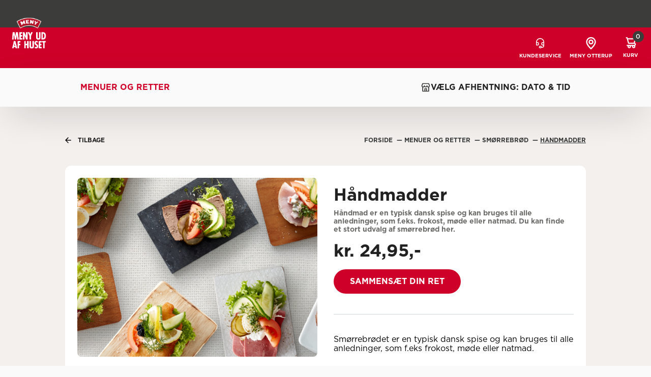

--- FILE ---
content_type: text/html;charset=UTF-8
request_url: https://meny-otterup.bestil.meny.dk/produkter/haandmadder-776
body_size: 60518
content:
<!DOCTYPE html><html lang="da" data-beasties-container><head>
    <meta charset="utf-8">
    <title>MENY Otterup | Håndmadder</title>
    <base href="/">

    <meta name="viewport" content="width=device-width, initial-scale=1">
    <meta name="mobile-web-app-capable" content="yes">
    <meta name="apple-mobile-web-app-status-bar-style" content="black-translucent">
    <link id="app-fav-icon" rel="icon" type="image/x-icon" href="https://nxtumbraco.azurewebsites.net/media/rejgu02f/meny-favicon.png">
    <link href="https://fonts.googleapis.com/icon?family=Material+Icons&amp;display=swap" rel="preload" as="style" onload="this.onload=null;this.rel='stylesheet'">
  <style>html{line-height:1.15;-webkit-text-size-adjust:100%}body{margin:0}main{display:block}h1{font-size:2em;margin:.67em 0}a{background-color:transparent}b{font-weight:bolder}sup{font-size:75%;line-height:0;position:relative;vertical-align:baseline}sup{top:-.5em}img{border-style:none}button{font-family:inherit;font-size:100%;line-height:1.15;margin:0}button{overflow:visible}button{text-transform:none}button,[type=submit]{-webkit-appearance:button}button::-moz-focus-inner,[type=submit]::-moz-focus-inner{border-style:none;padding:0}button:-moz-focusring,[type=submit]:-moz-focusring{outline:1px dotted ButtonText}@font-face{font-family:Gotham;font-weight:400;src:url(/assets/fonts/Gotham-Book.otf) format("opentype");font-display:swap}@font-face{font-family:Gotham;font-weight:600;src:url(/assets/fonts/Gotham-Medium.otf) format("opentype");font-display:swap}@font-face{font-family:Gotham;font-weight:900;src:url(/assets/fonts/Gotham-Bold.otf) format("opentype");font-display:swap}@font-face{font-family:Roboto;font-weight:600;src:url(/assets/fonts/roboto/Roboto-Regular.ttf) format("truetype");font-display:swap}@font-face{font-family:Roboto;font-weight:900;src:url(/assets/fonts/roboto/Roboto-Bold.ttf) format("truetype");font-display:swap}@font-face{font-family:Futura Passata;font-weight:700;src:url(/assets/fonts/Futura-Passata.ttf) format("truetype");font-display:swap}:root{--system-ui: system-ui, "Segoe UI", Roboto, Helvetica, Arial, sans-serif, "Apple Color Emoji", "Segoe UI Emoji", "Segoe UI Symbol"}html{--mat-badge-text-font: Roboto, sans-serif;--mat-badge-line-height: 22px;--mat-badge-text-size: 12px;--mat-badge-text-weight: 600;--mat-badge-small-size-text-size: 9px;--mat-badge-small-size-line-height: 16px;--mat-badge-large-size-text-size: 24px;--mat-badge-large-size-line-height: 28px}html{--mat-bottom-sheet-container-text-font: Roboto, sans-serif;--mat-bottom-sheet-container-text-line-height: 20px;--mat-bottom-sheet-container-text-size: 14px;--mat-bottom-sheet-container-text-tracking: .0178571429em;--mat-bottom-sheet-container-text-weight: 400}html{--mat-button-toggle-label-text-font: Roboto, sans-serif;--mat-button-toggle-label-text-line-height: 24px;--mat-button-toggle-label-text-size: 16px;--mat-button-toggle-label-text-tracking: .03125em;--mat-button-toggle-label-text-weight: 400;--mat-button-toggle-legacy-label-text-font: Roboto, sans-serif;--mat-button-toggle-legacy-label-text-line-height: 24px;--mat-button-toggle-legacy-label-text-size: 16px;--mat-button-toggle-legacy-label-text-tracking: .03125em;--mat-button-toggle-legacy-label-text-weight: 400}html{--mat-datepicker-calendar-text-font: Roboto, sans-serif;--mat-datepicker-calendar-text-size: 13px;--mat-datepicker-calendar-body-label-text-size: 14px;--mat-datepicker-calendar-body-label-text-weight: 500;--mat-datepicker-calendar-period-button-text-size: 14px;--mat-datepicker-calendar-period-button-text-weight: 500;--mat-datepicker-calendar-header-text-size: 11px;--mat-datepicker-calendar-header-text-weight: 400}html{--mat-expansion-header-text-font: Roboto, sans-serif;--mat-expansion-header-text-size: 14px;--mat-expansion-header-text-weight: 500;--mat-expansion-header-text-line-height: inherit;--mat-expansion-header-text-tracking: inherit;--mat-expansion-container-text-font: Roboto, sans-serif;--mat-expansion-container-text-line-height: 20px;--mat-expansion-container-text-size: 14px;--mat-expansion-container-text-tracking: .0178571429em;--mat-expansion-container-text-weight: 400}html{--mat-grid-list-tile-header-primary-text-size: 14px;--mat-grid-list-tile-header-secondary-text-size: 12px;--mat-grid-list-tile-footer-primary-text-size: 14px;--mat-grid-list-tile-footer-secondary-text-size: 12px}html{--mat-stepper-container-text-font: Roboto, sans-serif;--mat-stepper-header-label-text-font: Roboto, sans-serif;--mat-stepper-header-label-text-size: 14px;--mat-stepper-header-label-text-weight: 400;--mat-stepper-header-error-state-label-text-size: 16px;--mat-stepper-header-selected-state-label-text-size: 16px;--mat-stepper-header-selected-state-label-text-weight: 400}html{--mat-toolbar-title-text-font: Roboto, sans-serif;--mat-toolbar-title-text-line-height: 32px;--mat-toolbar-title-text-size: 20px;--mat-toolbar-title-text-tracking: .0125em;--mat-toolbar-title-text-weight: 500}html{--mat-tree-node-text-font: Roboto, sans-serif;--mat-tree-node-text-size: 14px;--mat-tree-node-text-weight: 400}html{--mat-option-label-text-font: Roboto, sans-serif;--mat-option-label-text-line-height: 24px;--mat-option-label-text-size: 16px;--mat-option-label-text-tracking: .03125em;--mat-option-label-text-weight: 400}html{--mat-optgroup-label-text-font: Roboto, sans-serif;--mat-optgroup-label-text-line-height: 24px;--mat-optgroup-label-text-size: 16px;--mat-optgroup-label-text-tracking: .03125em;--mat-optgroup-label-text-weight: 400}html{--mat-card-title-text-font: Roboto, sans-serif;--mat-card-title-text-line-height: 32px;--mat-card-title-text-size: 20px;--mat-card-title-text-tracking: .0125em;--mat-card-title-text-weight: 500;--mat-card-subtitle-text-font: Roboto, sans-serif;--mat-card-subtitle-text-line-height: 22px;--mat-card-subtitle-text-size: 14px;--mat-card-subtitle-text-tracking: .0071428571em;--mat-card-subtitle-text-weight: 500}html{--mat-tooltip-supporting-text-font: Roboto, sans-serif;--mat-tooltip-supporting-text-size: 12px;--mat-tooltip-supporting-text-weight: 400;--mat-tooltip-supporting-text-tracking: .0333333333em}html{--mat-form-field-container-text-font: Roboto, sans-serif;--mat-form-field-container-text-line-height: 24px;--mat-form-field-container-text-size: 16px;--mat-form-field-container-text-tracking: .03125em;--mat-form-field-container-text-weight: 400;--mat-form-field-outlined-label-text-populated-size: 16px;--mat-form-field-subscript-text-font: Roboto, sans-serif;--mat-form-field-subscript-text-line-height: 20px;--mat-form-field-subscript-text-size: 12px;--mat-form-field-subscript-text-tracking: .0333333333em;--mat-form-field-subscript-text-weight: 400;--mat-form-field-filled-label-text-font: Roboto, sans-serif;--mat-form-field-filled-label-text-size: 16px;--mat-form-field-filled-label-text-tracking: .03125em;--mat-form-field-filled-label-text-weight: 400;--mat-form-field-outlined-label-text-font: Roboto, sans-serif;--mat-form-field-outlined-label-text-size: 16px;--mat-form-field-outlined-label-text-tracking: .03125em;--mat-form-field-outlined-label-text-weight: 400}html{--mat-select-trigger-text-font: Roboto, sans-serif;--mat-select-trigger-text-line-height: 24px;--mat-select-trigger-text-size: 16px;--mat-select-trigger-text-tracking: .03125em;--mat-select-trigger-text-weight: 400}html{--mat-dialog-subhead-font: Roboto, sans-serif;--mat-dialog-subhead-line-height: 32px;--mat-dialog-subhead-size: 20px;--mat-dialog-subhead-weight: 500;--mat-dialog-subhead-tracking: .0125em;--mat-dialog-supporting-text-font: Roboto, sans-serif;--mat-dialog-supporting-text-line-height: 24px;--mat-dialog-supporting-text-size: 16px;--mat-dialog-supporting-text-weight: 400;--mat-dialog-supporting-text-tracking: .03125em}html{--mat-slide-toggle-label-text-font: Roboto, sans-serif;--mat-slide-toggle-label-text-line-height: 20px;--mat-slide-toggle-label-text-size: 14px;--mat-slide-toggle-label-text-tracking: .0178571429em;--mat-slide-toggle-label-text-weight: 400}html{--mat-radio-label-text-font: Roboto, sans-serif;--mat-radio-label-text-line-height: 20px;--mat-radio-label-text-size: 14px;--mat-radio-label-text-tracking: .0178571429em;--mat-radio-label-text-weight: 400}html{--mat-slider-label-label-text-font: Roboto, sans-serif;--mat-slider-label-label-text-size: 14px;--mat-slider-label-label-text-line-height: 22px;--mat-slider-label-label-text-tracking: .0071428571em;--mat-slider-label-label-text-weight: 500}html{--mat-menu-item-label-text-font: Roboto, sans-serif;--mat-menu-item-label-text-size: 16px;--mat-menu-item-label-text-tracking: .03125em;--mat-menu-item-label-text-line-height: 24px;--mat-menu-item-label-text-weight: 400}html{--mat-list-list-item-label-text-font: Roboto, sans-serif;--mat-list-list-item-label-text-line-height: 24px;--mat-list-list-item-label-text-size: 16px;--mat-list-list-item-label-text-tracking: .03125em;--mat-list-list-item-label-text-weight: 400;--mat-list-list-item-supporting-text-font: Roboto, sans-serif;--mat-list-list-item-supporting-text-line-height: 20px;--mat-list-list-item-supporting-text-size: 14px;--mat-list-list-item-supporting-text-tracking: .0178571429em;--mat-list-list-item-supporting-text-weight: 400;--mat-list-list-item-trailing-supporting-text-font: Roboto, sans-serif;--mat-list-list-item-trailing-supporting-text-line-height: 20px;--mat-list-list-item-trailing-supporting-text-size: 12px;--mat-list-list-item-trailing-supporting-text-tracking: .0333333333em;--mat-list-list-item-trailing-supporting-text-weight: 400}html{--mat-paginator-container-text-font: Roboto, sans-serif;--mat-paginator-container-text-line-height: 20px;--mat-paginator-container-text-size: 12px;--mat-paginator-container-text-tracking: .0333333333em;--mat-paginator-container-text-weight: 400;--mat-paginator-select-trigger-text-size: 12px}html{--mat-checkbox-label-text-font: Roboto, sans-serif;--mat-checkbox-label-text-line-height: 20px;--mat-checkbox-label-text-size: 14px;--mat-checkbox-label-text-tracking: .0178571429em;--mat-checkbox-label-text-weight: 400}html{--mat-button-filled-label-text-font: Roboto, sans-serif;--mat-button-filled-label-text-size: 14px;--mat-button-filled-label-text-tracking: .0892857143em;--mat-button-filled-label-text-transform: none;--mat-button-filled-label-text-weight: 500;--mat-button-outlined-label-text-font: Roboto, sans-serif;--mat-button-outlined-label-text-size: 14px;--mat-button-outlined-label-text-tracking: .0892857143em;--mat-button-outlined-label-text-transform: none;--mat-button-outlined-label-text-weight: 500;--mat-button-protected-label-text-font: Roboto, sans-serif;--mat-button-protected-label-text-size: 14px;--mat-button-protected-label-text-tracking: .0892857143em;--mat-button-protected-label-text-transform: none;--mat-button-protected-label-text-weight: 500;--mat-button-text-label-text-font: Roboto, sans-serif;--mat-button-text-label-text-size: 14px;--mat-button-text-label-text-tracking: .0892857143em;--mat-button-text-label-text-transform: none;--mat-button-text-label-text-weight: 500;--mat-button-tonal-label-text-font: Roboto, sans-serif;--mat-button-tonal-label-text-size: 14px;--mat-button-tonal-label-text-tracking: .0892857143em;--mat-button-tonal-label-text-transform: none;--mat-button-tonal-label-text-weight: 500}html{--mat-fab-extended-label-text-font: Roboto, sans-serif;--mat-fab-extended-label-text-size: 14px;--mat-fab-extended-label-text-tracking: .0892857143em;--mat-fab-extended-label-text-weight: 500}html{--mat-snack-bar-supporting-text-font: Roboto, sans-serif;--mat-snack-bar-supporting-text-line-height: 20px;--mat-snack-bar-supporting-text-size: 14px;--mat-snack-bar-supporting-text-weight: 400}html{--mat-table-header-headline-font: Roboto, sans-serif;--mat-table-header-headline-line-height: 22px;--mat-table-header-headline-size: 14px;--mat-table-header-headline-weight: 500;--mat-table-header-headline-tracking: .0071428571em;--mat-table-row-item-label-text-font: Roboto, sans-serif;--mat-table-row-item-label-text-line-height: 20px;--mat-table-row-item-label-text-size: 14px;--mat-table-row-item-label-text-weight: 400;--mat-table-row-item-label-text-tracking: .0178571429em;--mat-table-footer-supporting-text-font: Roboto, sans-serif;--mat-table-footer-supporting-text-line-height: 20px;--mat-table-footer-supporting-text-size: 14px;--mat-table-footer-supporting-text-weight: 400;--mat-table-footer-supporting-text-tracking: .0178571429em}html{--mat-sys-on-surface: initial}.mat-app-background{background-color:var(--mat-app-background-color, var(--mat-sys-background, transparent));color:var(--mat-app-text-color, var(--mat-sys-on-background, inherit))}.meny-theme{--mat-app-background-color: #fafafa;--mat-app-text-color: rgba(0, 0, 0, .87);--mat-app-elevation-shadow-level-0: 0px 0px 0px 0px rgba(0, 0, 0, .2), 0px 0px 0px 0px rgba(0, 0, 0, .14), 0px 0px 0px 0px rgba(0, 0, 0, .12);--mat-app-elevation-shadow-level-1: 0px 2px 1px -1px rgba(0, 0, 0, .2), 0px 1px 1px 0px rgba(0, 0, 0, .14), 0px 1px 3px 0px rgba(0, 0, 0, .12);--mat-app-elevation-shadow-level-2: 0px 3px 1px -2px rgba(0, 0, 0, .2), 0px 2px 2px 0px rgba(0, 0, 0, .14), 0px 1px 5px 0px rgba(0, 0, 0, .12);--mat-app-elevation-shadow-level-3: 0px 3px 3px -2px rgba(0, 0, 0, .2), 0px 3px 4px 0px rgba(0, 0, 0, .14), 0px 1px 8px 0px rgba(0, 0, 0, .12);--mat-app-elevation-shadow-level-4: 0px 2px 4px -1px rgba(0, 0, 0, .2), 0px 4px 5px 0px rgba(0, 0, 0, .14), 0px 1px 10px 0px rgba(0, 0, 0, .12);--mat-app-elevation-shadow-level-5: 0px 3px 5px -1px rgba(0, 0, 0, .2), 0px 5px 8px 0px rgba(0, 0, 0, .14), 0px 1px 14px 0px rgba(0, 0, 0, .12);--mat-app-elevation-shadow-level-6: 0px 3px 5px -1px rgba(0, 0, 0, .2), 0px 6px 10px 0px rgba(0, 0, 0, .14), 0px 1px 18px 0px rgba(0, 0, 0, .12);--mat-app-elevation-shadow-level-7: 0px 4px 5px -2px rgba(0, 0, 0, .2), 0px 7px 10px 1px rgba(0, 0, 0, .14), 0px 2px 16px 1px rgba(0, 0, 0, .12);--mat-app-elevation-shadow-level-8: 0px 5px 5px -3px rgba(0, 0, 0, .2), 0px 8px 10px 1px rgba(0, 0, 0, .14), 0px 3px 14px 2px rgba(0, 0, 0, .12);--mat-app-elevation-shadow-level-9: 0px 5px 6px -3px rgba(0, 0, 0, .2), 0px 9px 12px 1px rgba(0, 0, 0, .14), 0px 3px 16px 2px rgba(0, 0, 0, .12);--mat-app-elevation-shadow-level-10: 0px 6px 6px -3px rgba(0, 0, 0, .2), 0px 10px 14px 1px rgba(0, 0, 0, .14), 0px 4px 18px 3px rgba(0, 0, 0, .12);--mat-app-elevation-shadow-level-11: 0px 6px 7px -4px rgba(0, 0, 0, .2), 0px 11px 15px 1px rgba(0, 0, 0, .14), 0px 4px 20px 3px rgba(0, 0, 0, .12);--mat-app-elevation-shadow-level-12: 0px 7px 8px -4px rgba(0, 0, 0, .2), 0px 12px 17px 2px rgba(0, 0, 0, .14), 0px 5px 22px 4px rgba(0, 0, 0, .12);--mat-app-elevation-shadow-level-13: 0px 7px 8px -4px rgba(0, 0, 0, .2), 0px 13px 19px 2px rgba(0, 0, 0, .14), 0px 5px 24px 4px rgba(0, 0, 0, .12);--mat-app-elevation-shadow-level-14: 0px 7px 9px -4px rgba(0, 0, 0, .2), 0px 14px 21px 2px rgba(0, 0, 0, .14), 0px 5px 26px 4px rgba(0, 0, 0, .12);--mat-app-elevation-shadow-level-15: 0px 8px 9px -5px rgba(0, 0, 0, .2), 0px 15px 22px 2px rgba(0, 0, 0, .14), 0px 6px 28px 5px rgba(0, 0, 0, .12);--mat-app-elevation-shadow-level-16: 0px 8px 10px -5px rgba(0, 0, 0, .2), 0px 16px 24px 2px rgba(0, 0, 0, .14), 0px 6px 30px 5px rgba(0, 0, 0, .12);--mat-app-elevation-shadow-level-17: 0px 8px 11px -5px rgba(0, 0, 0, .2), 0px 17px 26px 2px rgba(0, 0, 0, .14), 0px 6px 32px 5px rgba(0, 0, 0, .12);--mat-app-elevation-shadow-level-18: 0px 9px 11px -5px rgba(0, 0, 0, .2), 0px 18px 28px 2px rgba(0, 0, 0, .14), 0px 7px 34px 6px rgba(0, 0, 0, .12);--mat-app-elevation-shadow-level-19: 0px 9px 12px -6px rgba(0, 0, 0, .2), 0px 19px 29px 2px rgba(0, 0, 0, .14), 0px 7px 36px 6px rgba(0, 0, 0, .12);--mat-app-elevation-shadow-level-20: 0px 10px 13px -6px rgba(0, 0, 0, .2), 0px 20px 31px 3px rgba(0, 0, 0, .14), 0px 8px 38px 7px rgba(0, 0, 0, .12);--mat-app-elevation-shadow-level-21: 0px 10px 13px -6px rgba(0, 0, 0, .2), 0px 21px 33px 3px rgba(0, 0, 0, .14), 0px 8px 40px 7px rgba(0, 0, 0, .12);--mat-app-elevation-shadow-level-22: 0px 10px 14px -6px rgba(0, 0, 0, .2), 0px 22px 35px 3px rgba(0, 0, 0, .14), 0px 8px 42px 7px rgba(0, 0, 0, .12);--mat-app-elevation-shadow-level-23: 0px 11px 14px -7px rgba(0, 0, 0, .2), 0px 23px 36px 3px rgba(0, 0, 0, .14), 0px 9px 44px 8px rgba(0, 0, 0, .12);--mat-app-elevation-shadow-level-24: 0px 11px 15px -7px rgba(0, 0, 0, .2), 0px 24px 38px 3px rgba(0, 0, 0, .14), 0px 9px 46px 8px rgba(0, 0, 0, .12);--mat-ripple-color: color-mix(in srgb, rgba(0, 0, 0, .87) 12%, transparent);--mat-option-selected-state-label-text-color: #ce0029;--mat-option-label-text-color: rgba(0, 0, 0, .87);--mat-option-hover-state-layer-color: color-mix(in srgb, rgba(0, 0, 0, .87) 4%, transparent);--mat-option-focus-state-layer-color: color-mix(in srgb, rgba(0, 0, 0, .87) 12%, transparent);--mat-option-selected-state-layer-color: color-mix(in srgb, rgba(0, 0, 0, .87) 12%, transparent)}.meny-theme{--mat-optgroup-label-text-color: rgba(0, 0, 0, .87);--mat-pseudo-checkbox-full-selected-icon-color: #3c3c3b;--mat-pseudo-checkbox-full-selected-checkmark-color: #fafafa;--mat-pseudo-checkbox-full-unselected-icon-color: rgba(0, 0, 0, .54);--mat-pseudo-checkbox-full-disabled-selected-checkmark-color: #fafafa;--mat-pseudo-checkbox-full-disabled-unselected-icon-color: color-mix(in srgb, rgba(0, 0, 0, .87) 38%, transparent);--mat-pseudo-checkbox-full-disabled-selected-icon-color: color-mix(in srgb, rgba(0, 0, 0, .87) 38%, transparent);--mat-pseudo-checkbox-minimal-selected-checkmark-color: #3c3c3b;--mat-pseudo-checkbox-minimal-disabled-selected-checkmark-color: color-mix(in srgb, rgba(0, 0, 0, .87) 38%, transparent)}.meny-theme .mat-primary{--mat-pseudo-checkbox-full-selected-icon-color: #ce0029;--mat-pseudo-checkbox-full-selected-checkmark-color: #fafafa;--mat-pseudo-checkbox-full-unselected-icon-color: rgba(0, 0, 0, .54);--mat-pseudo-checkbox-full-disabled-selected-checkmark-color: #fafafa;--mat-pseudo-checkbox-full-disabled-unselected-icon-color: color-mix(in srgb, rgba(0, 0, 0, .87) 38%, transparent);--mat-pseudo-checkbox-full-disabled-selected-icon-color: color-mix(in srgb, rgba(0, 0, 0, .87) 38%, transparent);--mat-pseudo-checkbox-minimal-selected-checkmark-color: #ce0029;--mat-pseudo-checkbox-minimal-disabled-selected-checkmark-color: color-mix(in srgb, rgba(0, 0, 0, .87) 38%, transparent)}.meny-theme{--mat-option-label-text-font: Gotham;--mat-option-label-text-line-height: 24px;--mat-option-label-text-size: 16px;--mat-option-label-text-tracking: .03125em;--mat-option-label-text-weight: 400;--mat-optgroup-label-text-font: Gotham;--mat-optgroup-label-text-line-height: 24px;--mat-optgroup-label-text-size: 16px;--mat-optgroup-label-text-tracking: .03125em;--mat-optgroup-label-text-weight: 400;--mat-card-elevated-container-shape: 4px;--mat-card-outlined-container-shape: 4px;--mat-card-filled-container-shape: 4px;--mat-card-outlined-outline-width: 1px;--mat-card-elevated-container-color: white;--mat-card-elevated-container-elevation: 0px 2px 1px -1px rgba(0, 0, 0, .2), 0px 1px 1px 0px rgba(0, 0, 0, .14), 0px 1px 3px 0px rgba(0, 0, 0, .12);--mat-card-outlined-container-color: white;--mat-card-outlined-container-elevation: 0px 0px 0px 0px rgba(0, 0, 0, .2), 0px 0px 0px 0px rgba(0, 0, 0, .14), 0px 0px 0px 0px rgba(0, 0, 0, .12);--mat-card-outlined-outline-color: rgba(0, 0, 0, .12);--mat-card-subtitle-text-color: rgba(0, 0, 0, .54);--mat-card-filled-container-color: white;--mat-card-filled-container-elevation: 0px 0px 0px 0px rgba(0, 0, 0, .2), 0px 0px 0px 0px rgba(0, 0, 0, .14), 0px 0px 0px 0px rgba(0, 0, 0, .12);--mat-card-title-text-font: Gotham;--mat-card-title-text-line-height: 32px;--mat-card-title-text-size: 20px;--mat-card-title-text-tracking: .0125em;--mat-card-title-text-weight: 500;--mat-card-subtitle-text-font: Gotham;--mat-card-subtitle-text-line-height: 22px;--mat-card-subtitle-text-size: 14px;--mat-card-subtitle-text-tracking: .0071428571em;--mat-card-subtitle-text-weight: 500;--mat-progress-bar-active-indicator-height: 4px;--mat-progress-bar-track-height: 4px;--mat-progress-bar-track-shape: 0}.meny-theme{--mat-tooltip-container-shape: 4px;--mat-tooltip-supporting-text-line-height: 16px;--mat-tooltip-container-color: #424242;--mat-tooltip-supporting-text-color: white;--mat-tooltip-supporting-text-font: Gotham;--mat-tooltip-supporting-text-size: 12px;--mat-tooltip-supporting-text-weight: 400;--mat-tooltip-supporting-text-tracking: .0333333333em;--mat-form-field-filled-active-indicator-height: 1px;--mat-form-field-filled-focus-active-indicator-height: 2px;--mat-form-field-filled-container-shape: 4px;--mat-form-field-outlined-outline-width: 1px;--mat-form-field-outlined-focus-outline-width: 2px;--mat-form-field-outlined-container-shape: 4px;--mat-form-field-focus-select-arrow-color: color-mix(in srgb, #ce0029 87%, transparent);--mat-form-field-filled-caret-color: #ce0029;--mat-form-field-filled-focus-active-indicator-color: #ce0029;--mat-form-field-filled-focus-label-text-color: color-mix(in srgb, #ce0029 87%, transparent);--mat-form-field-outlined-caret-color: #ce0029;--mat-form-field-outlined-focus-outline-color: #ce0029;--mat-form-field-outlined-focus-label-text-color: color-mix(in srgb, #ce0029 87%, transparent);--mat-form-field-disabled-input-text-placeholder-color: color-mix(in srgb, rgba(0, 0, 0, .87) 38%, transparent);--mat-form-field-state-layer-color: rgba(0, 0, 0, .87);--mat-form-field-error-text-color: #d0092d;--mat-form-field-select-option-text-color: inherit;--mat-form-field-select-disabled-option-text-color: GrayText;--mat-form-field-leading-icon-color: unset;--mat-form-field-disabled-leading-icon-color: unset;--mat-form-field-trailing-icon-color: unset;--mat-form-field-disabled-trailing-icon-color: unset;--mat-form-field-error-focus-trailing-icon-color: unset;--mat-form-field-error-hover-trailing-icon-color: unset;--mat-form-field-error-trailing-icon-color: unset;--mat-form-field-enabled-select-arrow-color: rgba(0, 0, 0, .54);--mat-form-field-disabled-select-arrow-color: color-mix(in srgb, rgba(0, 0, 0, .87) 38%, transparent);--mat-form-field-hover-state-layer-opacity: .04;--mat-form-field-focus-state-layer-opacity: .12;--mat-form-field-filled-container-color: #f6f6f6;--mat-form-field-filled-disabled-container-color: color-mix(in srgb, rgba(0, 0, 0, .87) 4%, transparent);--mat-form-field-filled-label-text-color: rgba(0, 0, 0, .54);--mat-form-field-filled-hover-label-text-color: rgba(0, 0, 0, .54);--mat-form-field-filled-disabled-label-text-color: color-mix(in srgb, rgba(0, 0, 0, .87) 38%, transparent);--mat-form-field-filled-input-text-color: rgba(0, 0, 0, .87);--mat-form-field-filled-disabled-input-text-color: color-mix(in srgb, rgba(0, 0, 0, .87) 38%, transparent);--mat-form-field-filled-input-text-placeholder-color: rgba(0, 0, 0, .54);--mat-form-field-filled-error-hover-label-text-color: #d0092d;--mat-form-field-filled-error-focus-label-text-color: #d0092d;--mat-form-field-filled-error-label-text-color: #d0092d;--mat-form-field-filled-error-caret-color: #d0092d;--mat-form-field-filled-active-indicator-color: rgba(0, 0, 0, .54);--mat-form-field-filled-disabled-active-indicator-color: color-mix(in srgb, rgba(0, 0, 0, .87) 12%, transparent);--mat-form-field-filled-hover-active-indicator-color: rgba(0, 0, 0, .87);--mat-form-field-filled-error-active-indicator-color: #d0092d;--mat-form-field-filled-error-focus-active-indicator-color: #d0092d;--mat-form-field-filled-error-hover-active-indicator-color: #d0092d;--mat-form-field-outlined-label-text-color: rgba(0, 0, 0, .54);--mat-form-field-outlined-hover-label-text-color: rgba(0, 0, 0, .87);--mat-form-field-outlined-disabled-label-text-color: color-mix(in srgb, rgba(0, 0, 0, .87) 38%, transparent);--mat-form-field-outlined-input-text-color: rgba(0, 0, 0, .87);--mat-form-field-outlined-disabled-input-text-color: color-mix(in srgb, rgba(0, 0, 0, .87) 38%, transparent);--mat-form-field-outlined-input-text-placeholder-color: rgba(0, 0, 0, .54);--mat-form-field-outlined-error-caret-color: #d0092d;--mat-form-field-outlined-error-focus-label-text-color: #d0092d;--mat-form-field-outlined-error-label-text-color: #d0092d;--mat-form-field-outlined-error-hover-label-text-color: #d0092d;--mat-form-field-outlined-outline-color: rgba(0, 0, 0, .38);--mat-form-field-outlined-disabled-outline-color: color-mix(in srgb, rgba(0, 0, 0, .87) 12%, transparent);--mat-form-field-outlined-hover-outline-color: rgba(0, 0, 0, .87);--mat-form-field-outlined-error-focus-outline-color: #d0092d;--mat-form-field-outlined-error-hover-outline-color: #d0092d;--mat-form-field-outlined-error-outline-color: #d0092d}.meny-theme{--mat-form-field-container-height: 56px;--mat-form-field-filled-label-display: block;--mat-form-field-container-vertical-padding: 16px;--mat-form-field-filled-with-label-container-padding-top: 24px;--mat-form-field-filled-with-label-container-padding-bottom: 8px;--mat-form-field-container-text-font: Gotham;--mat-form-field-container-text-line-height: 24px;--mat-form-field-container-text-size: 16px;--mat-form-field-container-text-tracking: .03125em;--mat-form-field-container-text-weight: 400;--mat-form-field-outlined-label-text-populated-size: 16px;--mat-form-field-subscript-text-font: Gotham;--mat-form-field-subscript-text-line-height: 20px;--mat-form-field-subscript-text-size: 12px;--mat-form-field-subscript-text-tracking: .0333333333em;--mat-form-field-subscript-text-weight: 400;--mat-form-field-filled-label-text-font: Gotham;--mat-form-field-filled-label-text-size: 16px;--mat-form-field-filled-label-text-tracking: .03125em;--mat-form-field-filled-label-text-weight: 400;--mat-form-field-outlined-label-text-font: Gotham;--mat-form-field-outlined-label-text-size: 16px;--mat-form-field-outlined-label-text-tracking: .03125em;--mat-form-field-outlined-label-text-weight: 400;--mat-select-container-elevation-shadow: 0px 5px 5px -3px rgba(0, 0, 0, .2), 0px 8px 10px 1px rgba(0, 0, 0, .14), 0px 3px 14px 2px rgba(0, 0, 0, .12);--mat-select-panel-background-color: white;--mat-select-enabled-trigger-text-color: rgba(0, 0, 0, .87);--mat-select-disabled-trigger-text-color: color-mix(in srgb, rgba(0, 0, 0, .87) 38%, transparent);--mat-select-placeholder-text-color: rgba(0, 0, 0, .54);--mat-select-enabled-arrow-color: rgba(0, 0, 0, .54);--mat-select-disabled-arrow-color: color-mix(in srgb, rgba(0, 0, 0, .87) 38%, transparent);--mat-select-focused-arrow-color: #ce0029;--mat-select-invalid-arrow-color: #d0092d}.meny-theme{--mat-select-arrow-transform: translateY(-8px);--mat-select-trigger-text-font: Gotham;--mat-select-trigger-text-line-height: 24px;--mat-select-trigger-text-size: 16px;--mat-select-trigger-text-tracking: .03125em;--mat-select-trigger-text-weight: 400;--mat-autocomplete-container-shape: 4px;--mat-autocomplete-container-elevation-shadow: 0px 5px 5px -3px rgba(0, 0, 0, .2), 0px 8px 10px 1px rgba(0, 0, 0, .14), 0px 3px 14px 2px rgba(0, 0, 0, .12);--mat-autocomplete-background-color: white;--mat-dialog-container-shape: 4px;--mat-dialog-container-elevation-shadow: 0px 11px 15px -7px rgba(0, 0, 0, .2), 0px 24px 38px 3px rgba(0, 0, 0, .14), 0px 9px 46px 8px rgba(0, 0, 0, .12);--mat-dialog-container-max-width: 80vw;--mat-dialog-container-small-max-width: 80vw;--mat-dialog-container-min-width: 0;--mat-dialog-actions-alignment: start;--mat-dialog-actions-padding: 8px;--mat-dialog-content-padding: 20px 24px;--mat-dialog-with-actions-content-padding: 20px 24px;--mat-dialog-headline-padding: 0 24px 9px;--mat-dialog-container-color: white;--mat-dialog-subhead-color: rgba(0, 0, 0, .87);--mat-dialog-supporting-text-color: rgba(0, 0, 0, .54);--mat-dialog-subhead-font: Gotham;--mat-dialog-subhead-line-height: 32px;--mat-dialog-subhead-size: 20px;--mat-dialog-subhead-weight: 500;--mat-dialog-subhead-tracking: .0125em;--mat-dialog-supporting-text-font: Gotham;--mat-dialog-supporting-text-line-height: 24px;--mat-dialog-supporting-text-size: 16px;--mat-dialog-supporting-text-weight: 400;--mat-dialog-supporting-text-tracking: .03125em}.meny-theme{--mat-slide-toggle-disabled-handle-opacity: .38;--mat-slide-toggle-disabled-selected-handle-opacity: .38;--mat-slide-toggle-disabled-selected-icon-opacity: .38;--mat-slide-toggle-disabled-track-opacity: .12;--mat-slide-toggle-disabled-unselected-handle-opacity: .38;--mat-slide-toggle-disabled-unselected-icon-opacity: .38;--mat-slide-toggle-disabled-unselected-track-outline-color: transparent;--mat-slide-toggle-disabled-unselected-track-outline-width: 1px;--mat-slide-toggle-handle-height: 20px;--mat-slide-toggle-handle-shape: 10px;--mat-slide-toggle-handle-width: 20px;--mat-slide-toggle-hidden-track-opacity: 1;--mat-slide-toggle-hidden-track-transition: transform 75ms 0ms cubic-bezier(.4, 0, .6, 1);--mat-slide-toggle-pressed-handle-size: 20px;--mat-slide-toggle-selected-focus-state-layer-opacity: .12;--mat-slide-toggle-selected-handle-horizontal-margin: 0;--mat-slide-toggle-selected-handle-size: 20px;--mat-slide-toggle-selected-hover-state-layer-opacity: .04;--mat-slide-toggle-selected-icon-size: 18px;--mat-slide-toggle-selected-pressed-handle-horizontal-margin: 0;--mat-slide-toggle-selected-pressed-state-layer-opacity: .12;--mat-slide-toggle-selected-track-outline-color: transparent;--mat-slide-toggle-selected-track-outline-width: 1px;--mat-slide-toggle-selected-with-icon-handle-horizontal-margin: 0;--mat-slide-toggle-track-height: 14px;--mat-slide-toggle-track-outline-color: transparent;--mat-slide-toggle-track-outline-width: 1px;--mat-slide-toggle-track-shape: 7px;--mat-slide-toggle-track-width: 36px;--mat-slide-toggle-unselected-focus-state-layer-opacity: .12;--mat-slide-toggle-unselected-handle-horizontal-margin: 0;--mat-slide-toggle-unselected-handle-size: 20px;--mat-slide-toggle-unselected-hover-state-layer-opacity: .12;--mat-slide-toggle-unselected-icon-size: 18px;--mat-slide-toggle-unselected-pressed-handle-horizontal-margin: 0;--mat-slide-toggle-unselected-pressed-state-layer-opacity: .1;--mat-slide-toggle-unselected-with-icon-handle-horizontal-margin: 0;--mat-slide-toggle-visible-track-opacity: 1;--mat-slide-toggle-visible-track-transition: transform 75ms 0ms cubic-bezier(0, 0, .2, 1);--mat-slide-toggle-with-icon-handle-size: 20px;--mat-slide-toggle-touch-target-size: 48px;--mat-slide-toggle-selected-icon-color: #fff;--mat-slide-toggle-disabled-selected-icon-color: #fff;--mat-slide-toggle-selected-focus-state-layer-color: #ce0029;--mat-slide-toggle-selected-handle-color: #ce0029;--mat-slide-toggle-selected-hover-state-layer-color: #ce0029;--mat-slide-toggle-selected-pressed-state-layer-color: #ce0029;--mat-slide-toggle-selected-focus-handle-color: #ce0029;--mat-slide-toggle-selected-hover-handle-color: #ce0029;--mat-slide-toggle-selected-pressed-handle-color: #ce0029;--mat-slide-toggle-disabled-label-text-color: color-mix(in srgb, rgba(0, 0, 0, .87) 38%, transparent);--mat-slide-toggle-disabled-handle-elevation-shadow: 0px 0px 0px 0px rgba(0, 0, 0, .2), 0px 0px 0px 0px rgba(0, 0, 0, .14), 0px 0px 0px 0px rgba(0, 0, 0, .12);--mat-slide-toggle-disabled-selected-handle-color: rgba(0, 0, 0, .87);--mat-slide-toggle-disabled-selected-track-color: rgba(0, 0, 0, .87);--mat-slide-toggle-disabled-unselected-handle-color: rgba(0, 0, 0, .87);--mat-slide-toggle-disabled-unselected-icon-color: #f6f6f6;--mat-slide-toggle-disabled-unselected-track-color: rgba(0, 0, 0, .87);--mat-slide-toggle-handle-elevation-shadow: 0px 2px 1px -1px rgba(0, 0, 0, .2), 0px 1px 1px 0px rgba(0, 0, 0, .14), 0px 1px 3px 0px rgba(0, 0, 0, .12);--mat-slide-toggle-handle-surface-color: white;--mat-slide-toggle-label-text-color: rgba(0, 0, 0, .87);--mat-slide-toggle-unselected-hover-handle-color: #424242;--mat-slide-toggle-unselected-focus-handle-color: #424242;--mat-slide-toggle-unselected-focus-state-layer-color: rgba(0, 0, 0, .87);--mat-slide-toggle-unselected-focus-track-color: rgba(0, 0, 0, .12);--mat-slide-toggle-unselected-icon-color: #f6f6f6;--mat-slide-toggle-unselected-handle-color: rgba(0, 0, 0, .54);--mat-slide-toggle-unselected-hover-state-layer-color: rgba(0, 0, 0, .87);--mat-slide-toggle-unselected-hover-track-color: rgba(0, 0, 0, .12);--mat-slide-toggle-unselected-pressed-handle-color: #424242;--mat-slide-toggle-unselected-pressed-track-color: rgba(0, 0, 0, .12);--mat-slide-toggle-unselected-pressed-state-layer-color: rgba(0, 0, 0, .87);--mat-slide-toggle-unselected-track-color: rgba(0, 0, 0, .12)}.meny-theme{--mat-slide-toggle-state-layer-size: 40px;--mat-slide-toggle-touch-target-display: block;--mat-slide-toggle-label-text-font: Gotham;--mat-slide-toggle-label-text-line-height: 20px;--mat-slide-toggle-label-text-size: 14px;--mat-slide-toggle-label-text-tracking: .0178571429em;--mat-slide-toggle-label-text-weight: 400}.meny-theme{--mat-radio-disabled-selected-icon-opacity: .38;--mat-radio-disabled-unselected-icon-opacity: .38;--mat-radio-state-layer-size: 40px;--mat-radio-touch-target-size: 48px}.meny-theme{--mat-radio-state-layer-size: 40px;--mat-radio-touch-target-display: block;--mat-radio-label-text-font: Gotham;--mat-radio-label-text-line-height: 20px;--mat-radio-label-text-size: 14px;--mat-radio-label-text-tracking: .0178571429em;--mat-radio-label-text-weight: 400;--mat-slider-active-track-height: 6px;--mat-slider-active-track-shape: 9999px;--mat-slider-handle-elevation: 0px 2px 1px -1px rgba(0, 0, 0, .2), 0px 1px 1px 0px rgba(0, 0, 0, .14), 0px 1px 3px 0px rgba(0, 0, 0, .12);--mat-slider-handle-height: 20px;--mat-slider-handle-shape: 50%;--mat-slider-handle-width: 20px;--mat-slider-inactive-track-height: 4px;--mat-slider-inactive-track-shape: 9999px;--mat-slider-value-indicator-border-radius: 4px;--mat-slider-value-indicator-caret-display: block;--mat-slider-value-indicator-container-transform: translateX(-50%);--mat-slider-value-indicator-height: 32px;--mat-slider-value-indicator-padding: 0 12px;--mat-slider-value-indicator-text-transform: none;--mat-slider-value-indicator-width: auto;--mat-slider-with-overlap-handle-outline-width: 1px;--mat-slider-with-tick-marks-active-container-opacity: .6;--mat-slider-with-tick-marks-container-shape: 50%;--mat-slider-with-tick-marks-container-size: 2px;--mat-slider-with-tick-marks-inactive-container-opacity: .6;--mat-slider-value-indicator-transform-origin: bottom;--mat-slider-active-track-color: #ce0029;--mat-slider-focus-handle-color: #ce0029;--mat-slider-handle-color: #ce0029;--mat-slider-hover-handle-color: #ce0029;--mat-slider-focus-state-layer-color: color-mix(in srgb, #ce0029 12%, transparent);--mat-slider-hover-state-layer-color: color-mix(in srgb, #ce0029 4%, transparent);--mat-slider-inactive-track-color: #ce0029;--mat-slider-ripple-color: #ce0029;--mat-slider-with-tick-marks-active-container-color: #fff;--mat-slider-with-tick-marks-inactive-container-color: #ce0029;--mat-slider-disabled-active-track-color: rgba(0, 0, 0, .87);--mat-slider-disabled-handle-color: rgba(0, 0, 0, .87);--mat-slider-disabled-inactive-track-color: rgba(0, 0, 0, .87);--mat-slider-label-container-color: #424242;--mat-slider-label-label-text-color: white;--mat-slider-value-indicator-opacity: 1;--mat-slider-with-overlap-handle-outline-color: rgba(0, 0, 0, .87);--mat-slider-with-tick-marks-disabled-container-color: rgba(0, 0, 0, .87)}.meny-theme{--mat-slider-label-label-text-font: Gotham;--mat-slider-label-label-text-size: 14px;--mat-slider-label-label-text-line-height: 22px;--mat-slider-label-label-text-tracking: .0071428571em;--mat-slider-label-label-text-weight: 500;--mat-menu-container-shape: 4px;--mat-menu-divider-bottom-spacing: 0;--mat-menu-divider-top-spacing: 0;--mat-menu-item-spacing: 16px;--mat-menu-item-icon-size: 24px;--mat-menu-item-leading-spacing: 16px;--mat-menu-item-trailing-spacing: 16px;--mat-menu-item-with-icon-leading-spacing: 16px;--mat-menu-item-with-icon-trailing-spacing: 16px;--mat-menu-container-elevation-shadow: 0px 5px 5px -3px rgba(0, 0, 0, .2), 0px 8px 10px 1px rgba(0, 0, 0, .14), 0px 3px 14px 2px rgba(0, 0, 0, .12);--mat-menu-item-label-text-color: rgba(0, 0, 0, .87);--mat-menu-item-icon-color: rgba(0, 0, 0, .87);--mat-menu-item-hover-state-layer-color: color-mix(in srgb, rgba(0, 0, 0, .87) 4%, transparent);--mat-menu-item-focus-state-layer-color: color-mix(in srgb, rgba(0, 0, 0, .87) 12%, transparent);--mat-menu-container-color: white;--mat-menu-divider-color: rgba(0, 0, 0, .12);--mat-menu-item-label-text-font: Gotham;--mat-menu-item-label-text-size: 16px;--mat-menu-item-label-text-tracking: .03125em;--mat-menu-item-label-text-line-height: 24px;--mat-menu-item-label-text-weight: 400;--mat-list-active-indicator-color: transparent;--mat-list-active-indicator-shape: 4px;--mat-list-list-item-container-shape: 0;--mat-list-list-item-leading-avatar-shape: 50%;--mat-list-list-item-container-color: transparent;--mat-list-list-item-selected-container-color: transparent;--mat-list-list-item-leading-avatar-color: transparent;--mat-list-list-item-leading-icon-size: 24px;--mat-list-list-item-leading-avatar-size: 40px;--mat-list-list-item-trailing-icon-size: 24px;--mat-list-list-item-disabled-state-layer-color: transparent;--mat-list-list-item-disabled-state-layer-opacity: 0;--mat-list-list-item-disabled-label-text-opacity: .38;--mat-list-list-item-disabled-leading-icon-opacity: .38;--mat-list-list-item-disabled-trailing-icon-opacity: .38;--mat-list-list-item-label-text-color: rgba(0, 0, 0, .87);--mat-list-list-item-supporting-text-color: rgba(0, 0, 0, .54);--mat-list-list-item-leading-icon-color: rgba(0, 0, 0, .54);--mat-list-list-item-trailing-supporting-text-color: rgba(0, 0, 0, .54);--mat-list-list-item-trailing-icon-color: rgba(0, 0, 0, .54);--mat-list-list-item-selected-trailing-icon-color: rgba(0, 0, 0, .54);--mat-list-list-item-disabled-label-text-color: rgba(0, 0, 0, .87);--mat-list-list-item-disabled-leading-icon-color: rgba(0, 0, 0, .87);--mat-list-list-item-disabled-trailing-icon-color: rgba(0, 0, 0, .87);--mat-list-list-item-hover-label-text-color: rgba(0, 0, 0, .87);--mat-list-list-item-hover-leading-icon-color: rgba(0, 0, 0, .54);--mat-list-list-item-hover-state-layer-color: rgba(0, 0, 0, .87);--mat-list-list-item-hover-state-layer-opacity: .04;--mat-list-list-item-hover-trailing-icon-color: rgba(0, 0, 0, .54);--mat-list-list-item-focus-label-text-color: rgba(0, 0, 0, .87);--mat-list-list-item-focus-state-layer-color: rgba(0, 0, 0, .87);--mat-list-list-item-focus-state-layer-opacity: .12}.meny-theme{--mat-list-list-item-leading-icon-start-space: 16px;--mat-list-list-item-leading-icon-end-space: 32px;--mat-list-list-item-one-line-container-height: 48px;--mat-list-list-item-two-line-container-height: 64px;--mat-list-list-item-three-line-container-height: 88px}.meny-theme{--mat-list-list-item-label-text-font: Gotham;--mat-list-list-item-label-text-line-height: 24px;--mat-list-list-item-label-text-size: 16px;--mat-list-list-item-label-text-tracking: .03125em;--mat-list-list-item-label-text-weight: 400;--mat-list-list-item-supporting-text-font: Gotham;--mat-list-list-item-supporting-text-line-height: 20px;--mat-list-list-item-supporting-text-size: 14px;--mat-list-list-item-supporting-text-tracking: .0178571429em;--mat-list-list-item-supporting-text-weight: 400;--mat-list-list-item-trailing-supporting-text-font: Gotham;--mat-list-list-item-trailing-supporting-text-line-height: 20px;--mat-list-list-item-trailing-supporting-text-size: 12px;--mat-list-list-item-trailing-supporting-text-tracking: .0333333333em;--mat-list-list-item-trailing-supporting-text-weight: 400}.meny-theme{--mat-paginator-page-size-select-width: 84px;--mat-paginator-page-size-select-touch-target-height: 48px;--mat-paginator-container-text-color: rgba(0, 0, 0, .87);--mat-paginator-container-background-color: white;--mat-paginator-enabled-icon-color: rgba(0, 0, 0, .54);--mat-paginator-disabled-icon-color: color-mix(in srgb, rgba(0, 0, 0, .87) 38%, transparent);--mat-paginator-container-size: 56px;--mat-paginator-form-field-container-height: 40px;--mat-paginator-form-field-container-vertical-padding: 8px;--mat-paginator-touch-target-display: block;--mat-paginator-container-text-font: Gotham;--mat-paginator-container-text-line-height: 20px;--mat-paginator-container-text-size: 12px;--mat-paginator-container-text-tracking: .0333333333em;--mat-paginator-container-text-weight: 400;--mat-paginator-select-trigger-text-size: 12px;--mat-tab-container-height: 48px;--mat-tab-divider-color: transparent;--mat-tab-divider-height: 0;--mat-tab-active-indicator-height: 2px;--mat-tab-active-indicator-shape: 0}.meny-theme{--mat-checkbox-disabled-selected-checkmark-color: white;--mat-checkbox-selected-focus-state-layer-opacity: .12;--mat-checkbox-selected-hover-state-layer-opacity: .04;--mat-checkbox-selected-pressed-state-layer-opacity: .12;--mat-checkbox-unselected-focus-state-layer-opacity: .12;--mat-checkbox-unselected-hover-state-layer-opacity: .04;--mat-checkbox-unselected-pressed-state-layer-opacity: .12;--mat-checkbox-touch-target-size: 48px;--mat-checkbox-disabled-label-color: color-mix(in srgb, rgba(0, 0, 0, .87) 38%, transparent);--mat-checkbox-label-text-color: rgba(0, 0, 0, .87);--mat-checkbox-disabled-selected-icon-color: color-mix(in srgb, rgba(0, 0, 0, .87) 38%, transparent);--mat-checkbox-disabled-unselected-icon-color: color-mix(in srgb, rgba(0, 0, 0, .87) 38%, transparent);--mat-checkbox-selected-checkmark-color: white;--mat-checkbox-selected-focus-icon-color: #3c3c3b;--mat-checkbox-selected-hover-icon-color: #3c3c3b;--mat-checkbox-selected-icon-color: #3c3c3b;--mat-checkbox-selected-pressed-icon-color: #3c3c3b;--mat-checkbox-unselected-focus-icon-color: rgba(0, 0, 0, .87);--mat-checkbox-unselected-hover-icon-color: rgba(0, 0, 0, .87);--mat-checkbox-unselected-icon-color: rgba(0, 0, 0, .54);--mat-checkbox-selected-focus-state-layer-color: #3c3c3b;--mat-checkbox-selected-hover-state-layer-color: #3c3c3b;--mat-checkbox-selected-pressed-state-layer-color: #3c3c3b;--mat-checkbox-unselected-focus-state-layer-color: rgba(0, 0, 0, .87);--mat-checkbox-unselected-hover-state-layer-color: rgba(0, 0, 0, .87);--mat-checkbox-unselected-pressed-state-layer-color: rgba(0, 0, 0, .87)}.meny-theme{--mat-checkbox-touch-target-display: block;--mat-checkbox-state-layer-size: 40px;--mat-checkbox-label-text-font: Gotham;--mat-checkbox-label-text-line-height: 20px;--mat-checkbox-label-text-size: 14px;--mat-checkbox-label-text-tracking: .0178571429em;--mat-checkbox-label-text-weight: 400;--mat-button-filled-container-shape: 4px;--mat-button-filled-horizontal-padding: 16px;--mat-button-filled-icon-offset: -4px;--mat-button-filled-icon-spacing: 8px;--mat-button-filled-touch-target-size: 48px;--mat-button-outlined-container-shape: 4px;--mat-button-outlined-horizontal-padding: 15px;--mat-button-outlined-icon-offset: -4px;--mat-button-outlined-icon-spacing: 8px;--mat-button-outlined-keep-touch-target: false;--mat-button-outlined-outline-width: 1px;--mat-button-outlined-touch-target-size: 48px;--mat-button-protected-container-elevation-shadow: 0px 3px 1px -2px rgba(0, 0, 0, .2), 0px 2px 2px 0px rgba(0, 0, 0, .14), 0px 1px 5px 0px rgba(0, 0, 0, .12);--mat-button-protected-container-shape: 4px;--mat-button-protected-disabled-container-elevation-shadow: 0px 0px 0px 0px rgba(0, 0, 0, .2), 0px 0px 0px 0px rgba(0, 0, 0, .14), 0px 0px 0px 0px rgba(0, 0, 0, .12);--mat-button-protected-focus-container-elevation-shadow: 0px 2px 4px -1px rgba(0, 0, 0, .2), 0px 4px 5px 0px rgba(0, 0, 0, .14), 0px 1px 10px 0px rgba(0, 0, 0, .12);--mat-button-protected-horizontal-padding: 16px;--mat-button-protected-hover-container-elevation-shadow: 0px 2px 4px -1px rgba(0, 0, 0, .2), 0px 4px 5px 0px rgba(0, 0, 0, .14), 0px 1px 10px 0px rgba(0, 0, 0, .12);--mat-button-protected-icon-offset: -4px;--mat-button-protected-icon-spacing: 8px;--mat-button-protected-pressed-container-elevation-shadow: 0px 5px 5px -3px rgba(0, 0, 0, .2), 0px 8px 10px 1px rgba(0, 0, 0, .14), 0px 3px 14px 2px rgba(0, 0, 0, .12);--mat-button-protected-touch-target-size: 48px;--mat-button-text-container-shape: 4px;--mat-button-text-horizontal-padding: 8px;--mat-button-text-icon-offset: 0;--mat-button-text-icon-spacing: 8px;--mat-button-text-with-icon-horizontal-padding: 8px;--mat-button-text-touch-target-size: 48px;--mat-button-tonal-container-shape: 4px;--mat-button-tonal-horizontal-padding: 16px;--mat-button-tonal-icon-offset: -4px;--mat-button-tonal-icon-spacing: 8px;--mat-button-tonal-touch-target-size: 48px;--mat-button-filled-container-color: white;--mat-button-filled-disabled-container-color: color-mix(in srgb, rgba(0, 0, 0, .87) 12%, transparent);--mat-button-filled-disabled-label-text-color: color-mix(in srgb, rgba(0, 0, 0, .87) 38%, transparent);--mat-button-filled-disabled-state-layer-color: rgba(0, 0, 0, .54);--mat-button-filled-focus-state-layer-opacity: .12;--mat-button-filled-hover-state-layer-opacity: .04;--mat-button-filled-label-text-color: rgba(0, 0, 0, .87);--mat-button-filled-pressed-state-layer-opacity: .12;--mat-button-filled-ripple-color: color-mix(in srgb, rgba(0, 0, 0, .87) 12%, transparent);--mat-button-filled-state-layer-color: rgba(0, 0, 0, .87);--mat-button-outlined-disabled-label-text-color: color-mix(in srgb, rgba(0, 0, 0, .87) 38%, transparent);--mat-button-outlined-disabled-outline-color: rgba(0, 0, 0, .12);--mat-button-outlined-disabled-state-layer-color: rgba(0, 0, 0, .54);--mat-button-outlined-focus-state-layer-opacity: .12;--mat-button-outlined-hover-state-layer-opacity: .04;--mat-button-outlined-label-text-color: rgba(0, 0, 0, .87);--mat-button-outlined-outline-color: rgba(0, 0, 0, .12);--mat-button-outlined-pressed-state-layer-opacity: .12;--mat-button-outlined-ripple-color: color-mix(in srgb, rgba(0, 0, 0, .87) 12%, transparent);--mat-button-outlined-state-layer-color: rgba(0, 0, 0, .87);--mat-button-protected-container-color: white;--mat-button-protected-disabled-container-color: color-mix(in srgb, rgba(0, 0, 0, .87) 12%, transparent);--mat-button-protected-disabled-label-text-color: color-mix(in srgb, rgba(0, 0, 0, .87) 38%, transparent);--mat-button-protected-disabled-state-layer-color: rgba(0, 0, 0, .54);--mat-button-protected-focus-state-layer-opacity: .12;--mat-button-protected-hover-state-layer-opacity: .04;--mat-button-protected-label-text-color: rgba(0, 0, 0, .87);--mat-button-protected-pressed-state-layer-opacity: .12;--mat-button-protected-ripple-color: color-mix(in srgb, rgba(0, 0, 0, .87) 12%, transparent);--mat-button-protected-state-layer-color: rgba(0, 0, 0, .87);--mat-button-text-disabled-label-text-color: color-mix(in srgb, rgba(0, 0, 0, .87) 38%, transparent);--mat-button-text-disabled-state-layer-color: rgba(0, 0, 0, .54);--mat-button-text-focus-state-layer-opacity: .12;--mat-button-text-hover-state-layer-opacity: .04;--mat-button-text-label-text-color: rgba(0, 0, 0, .87);--mat-button-text-pressed-state-layer-opacity: .12;--mat-button-text-ripple-color: color-mix(in srgb, rgba(0, 0, 0, .87) 12%, transparent);--mat-button-text-state-layer-color: rgba(0, 0, 0, .87);--mat-button-tonal-container-color: white;--mat-button-tonal-disabled-container-color: color-mix(in srgb, rgba(0, 0, 0, .87) 12%, transparent);--mat-button-tonal-disabled-label-text-color: color-mix(in srgb, rgba(0, 0, 0, .87) 38%, transparent);--mat-button-tonal-disabled-state-layer-color: rgba(0, 0, 0, .54);--mat-button-tonal-focus-state-layer-opacity: .12;--mat-button-tonal-hover-state-layer-opacity: .04;--mat-button-tonal-label-text-color: rgba(0, 0, 0, .87);--mat-button-tonal-pressed-state-layer-opacity: .12;--mat-button-tonal-ripple-color: color-mix(in srgb, rgba(0, 0, 0, .87) 12%, transparent);--mat-button-tonal-state-layer-color: rgba(0, 0, 0, .87)}.meny-theme .mat-mdc-unelevated-button.mat-primary{--mat-button-filled-container-color: #ce0029;--mat-button-filled-label-text-color: #fff;--mat-button-filled-ripple-color: color-mix(in srgb, #fff 12%, transparent);--mat-button-filled-state-layer-color: #fff;--mat-button-outlined-label-text-color: #ce0029;--mat-button-outlined-outline-color: rgba(0, 0, 0, .12);--mat-button-outlined-ripple-color: color-mix(in srgb, #ce0029 12%, transparent);--mat-button-outlined-state-layer-color: #ce0029;--mat-button-protected-container-color: #ce0029;--mat-button-protected-label-text-color: #fff;--mat-button-protected-ripple-color: color-mix(in srgb, #fff 12%, transparent);--mat-button-protected-state-layer-color: #fff;--mat-button-text-label-text-color: #ce0029;--mat-button-text-ripple-color: color-mix(in srgb, #ce0029 12%, transparent);--mat-button-text-state-layer-color: #ce0029;--mat-button-tonal-container-color: #ce0029;--mat-button-tonal-label-text-color: #fff;--mat-button-tonal-ripple-color: color-mix(in srgb, #fff 12%, transparent);--mat-button-tonal-state-layer-color: #fff}.meny-theme{--mat-button-filled-container-height: 36px;--mat-button-filled-touch-target-display: block;--mat-button-outlined-container-height: 36px;--mat-button-outlined-touch-target-display: block;--mat-button-protected-container-height: 36px;--mat-button-protected-touch-target-display: block;--mat-button-text-container-height: 36px;--mat-button-text-touch-target-display: block;--mat-button-tonal-container-height: 36px;--mat-button-tonal-touch-target-display: block;--mat-button-filled-label-text-font: Gotham;--mat-button-filled-label-text-size: 14px;--mat-button-filled-label-text-tracking: .0892857143em;--mat-button-filled-label-text-transform: none;--mat-button-filled-label-text-weight: 500;--mat-button-outlined-label-text-font: Gotham;--mat-button-outlined-label-text-size: 14px;--mat-button-outlined-label-text-tracking: .0892857143em;--mat-button-outlined-label-text-transform: none;--mat-button-outlined-label-text-weight: 500;--mat-button-protected-label-text-font: Gotham;--mat-button-protected-label-text-size: 14px;--mat-button-protected-label-text-tracking: .0892857143em;--mat-button-protected-label-text-transform: none;--mat-button-protected-label-text-weight: 500;--mat-button-text-label-text-font: Gotham;--mat-button-text-label-text-size: 14px;--mat-button-text-label-text-tracking: .0892857143em;--mat-button-text-label-text-transform: none;--mat-button-text-label-text-weight: 500;--mat-button-tonal-label-text-font: Gotham;--mat-button-tonal-label-text-size: 14px;--mat-button-tonal-label-text-tracking: .0892857143em;--mat-button-tonal-label-text-transform: none;--mat-button-tonal-label-text-weight: 500;--mat-icon-button-icon-size: 24px;--mat-icon-button-container-shape: 50%;--mat-icon-button-touch-target-size: 48px;--mat-icon-button-disabled-icon-color: color-mix(in srgb, rgba(0, 0, 0, .87) 38%, transparent);--mat-icon-button-disabled-state-layer-color: rgba(0, 0, 0, .54);--mat-icon-button-focus-state-layer-opacity: .12;--mat-icon-button-hover-state-layer-opacity: .04;--mat-icon-button-icon-color: inherit;--mat-icon-button-pressed-state-layer-opacity: .12;--mat-icon-button-ripple-color: color-mix(in srgb, rgba(0, 0, 0, .87) 12%, transparent);--mat-icon-button-state-layer-color: rgba(0, 0, 0, .87)}.meny-theme{--mat-icon-button-touch-target-display: block}.meny-theme{--mat-fab-container-elevation-shadow: 0px 3px 5px -1px rgba(0, 0, 0, .2), 0px 6px 10px 0px rgba(0, 0, 0, .14), 0px 1px 18px 0px rgba(0, 0, 0, .12);--mat-fab-container-shape: 50%;--mat-fab-touch-target-size: 48px;--mat-fab-extended-container-elevation-shadow: 0px 3px 5px -1px rgba(0, 0, 0, .2), 0px 6px 10px 0px rgba(0, 0, 0, .14), 0px 1px 18px 0px rgba(0, 0, 0, .12);--mat-fab-extended-container-height: 48px;--mat-fab-extended-container-shape: 24px;--mat-fab-extended-focus-container-elevation-shadow: 0px 5px 5px -3px rgba(0, 0, 0, .2), 0px 8px 10px 1px rgba(0, 0, 0, .14), 0px 3px 14px 2px rgba(0, 0, 0, .12);--mat-fab-extended-hover-container-elevation-shadow: 0px 5px 5px -3px rgba(0, 0, 0, .2), 0px 8px 10px 1px rgba(0, 0, 0, .14), 0px 3px 14px 2px rgba(0, 0, 0, .12);--mat-fab-extended-pressed-container-elevation-shadow: 0px 7px 8px -4px rgba(0, 0, 0, .2), 0px 12px 17px 2px rgba(0, 0, 0, .14), 0px 5px 22px 4px rgba(0, 0, 0, .12);--mat-fab-focus-container-elevation-shadow: 0px 5px 5px -3px rgba(0, 0, 0, .2), 0px 8px 10px 1px rgba(0, 0, 0, .14), 0px 3px 14px 2px rgba(0, 0, 0, .12);--mat-fab-hover-container-elevation-shadow: 0px 5px 5px -3px rgba(0, 0, 0, .2), 0px 8px 10px 1px rgba(0, 0, 0, .14), 0px 3px 14px 2px rgba(0, 0, 0, .12);--mat-fab-pressed-container-elevation-shadow: 0px 7px 8px -4px rgba(0, 0, 0, .2), 0px 12px 17px 2px rgba(0, 0, 0, .14), 0px 5px 22px 4px rgba(0, 0, 0, .12);--mat-fab-small-container-elevation-shadow: 0px 3px 5px -1px rgba(0, 0, 0, .2), 0px 6px 10px 0px rgba(0, 0, 0, .14), 0px 1px 18px 0px rgba(0, 0, 0, .12);--mat-fab-small-container-shape: 50%;--mat-fab-small-touch-target-size: 48px;--mat-fab-small-focus-container-elevation-shadow: 0px 5px 5px -3px rgba(0, 0, 0, .2), 0px 8px 10px 1px rgba(0, 0, 0, .14), 0px 3px 14px 2px rgba(0, 0, 0, .12);--mat-fab-small-hover-container-elevation-shadow: 0px 5px 5px -3px rgba(0, 0, 0, .2), 0px 8px 10px 1px rgba(0, 0, 0, .14), 0px 3px 14px 2px rgba(0, 0, 0, .12);--mat-fab-small-pressed-container-elevation-shadow: 0px 7px 8px -4px rgba(0, 0, 0, .2), 0px 12px 17px 2px rgba(0, 0, 0, .14), 0px 5px 22px 4px rgba(0, 0, 0, .12);--mat-fab-container-color: white;--mat-fab-disabled-state-container-color: color-mix(in srgb, rgba(0, 0, 0, .87) 12%, transparent);--mat-fab-disabled-state-foreground-color: color-mix(in srgb, rgba(0, 0, 0, .87) 38%, transparent);--mat-fab-disabled-state-layer-color: rgba(0, 0, 0, .54);--mat-fab-focus-state-layer-opacity: .12;--mat-fab-foreground-color: rgba(0, 0, 0, .87);--mat-fab-hover-state-layer-opacity: .04;--mat-fab-pressed-state-layer-opacity: .12;--mat-fab-ripple-color: color-mix(in srgb, rgba(0, 0, 0, .87) 12%, transparent);--mat-fab-small-container-color: white;--mat-fab-small-disabled-state-container-color: color-mix(in srgb, rgba(0, 0, 0, .87) 12%, transparent);--mat-fab-small-disabled-state-foreground-color: color-mix(in srgb, rgba(0, 0, 0, .87) 38%, transparent);--mat-fab-small-disabled-state-layer-color: rgba(0, 0, 0, .54);--mat-fab-small-focus-state-layer-opacity: .12;--mat-fab-small-foreground-color: rgba(0, 0, 0, .87);--mat-fab-small-hover-state-layer-opacity: .04;--mat-fab-small-pressed-state-layer-opacity: .12;--mat-fab-small-ripple-color: color-mix(in srgb, rgba(0, 0, 0, .87) 12%, transparent);--mat-fab-small-state-layer-color: rgba(0, 0, 0, .87);--mat-fab-state-layer-color: rgba(0, 0, 0, .87)}.meny-theme{--mat-fab-small-touch-target-display: block;--mat-fab-touch-target-display: block;--mat-fab-extended-label-text-font: Gotham;--mat-fab-extended-label-text-size: 14px;--mat-fab-extended-label-text-tracking: .0892857143em;--mat-fab-extended-label-text-weight: 500;--mat-snack-bar-container-shape: 4px;--mat-snack-bar-container-color: #424242;--mat-snack-bar-supporting-text-color: white;--mat-snack-bar-supporting-text-font: Gotham;--mat-snack-bar-supporting-text-line-height: 20px;--mat-snack-bar-supporting-text-size: 14px;--mat-snack-bar-supporting-text-weight: 400;--mat-table-row-item-outline-width: 1px;--mat-table-background-color: white;--mat-table-header-headline-color: rgba(0, 0, 0, .87);--mat-table-row-item-label-text-color: rgba(0, 0, 0, .87);--mat-table-row-item-outline-color: rgba(0, 0, 0, .12);--mat-table-header-container-height: 56px;--mat-table-footer-container-height: 52px;--mat-table-row-item-container-height: 52px;--mat-table-header-headline-font: Gotham;--mat-table-header-headline-line-height: 22px;--mat-table-header-headline-size: 14px;--mat-table-header-headline-weight: 500;--mat-table-header-headline-tracking: .0071428571em;--mat-table-row-item-label-text-font: Gotham;--mat-table-row-item-label-text-line-height: 20px;--mat-table-row-item-label-text-size: 14px;--mat-table-row-item-label-text-weight: 400;--mat-table-row-item-label-text-tracking: .0178571429em;--mat-table-footer-supporting-text-font: Gotham;--mat-table-footer-supporting-text-line-height: 20px;--mat-table-footer-supporting-text-size: 14px;--mat-table-footer-supporting-text-weight: 400;--mat-table-footer-supporting-text-tracking: .0178571429em;--mat-progress-spinner-active-indicator-width: 4px;--mat-progress-spinner-size: 48px;--mat-progress-spinner-active-indicator-color: #ce0029}.meny-theme{--mat-badge-container-shape: 50%;--mat-badge-container-size: unset;--mat-badge-small-size-container-size: unset;--mat-badge-large-size-container-size: unset;--mat-badge-legacy-container-size: 22px;--mat-badge-legacy-small-size-container-size: 16px;--mat-badge-legacy-large-size-container-size: 28px;--mat-badge-container-offset: -11px 0;--mat-badge-small-size-container-offset: -8px 0;--mat-badge-large-size-container-offset: -14px 0;--mat-badge-container-overlap-offset: -11px;--mat-badge-small-size-container-overlap-offset: -8px;--mat-badge-large-size-container-overlap-offset: -14px;--mat-badge-container-padding: 0;--mat-badge-small-size-container-padding: 0;--mat-badge-large-size-container-padding: 0;--mat-badge-background-color: #ce0029;--mat-badge-text-color: #fff;--mat-badge-disabled-state-background-color: color-mix(in srgb, rgba(0, 0, 0, .87) 12%, transparent);--mat-badge-disabled-state-text-color: color-mix(in srgb, rgba(0, 0, 0, .87) 38%, transparent)}.meny-theme{--mat-badge-text-font: Gotham;--mat-badge-line-height: 22px;--mat-badge-text-size: 12px;--mat-badge-text-weight: 600;--mat-badge-small-size-text-size: 9px;--mat-badge-small-size-line-height: 16px;--mat-badge-large-size-text-size: 24px;--mat-badge-large-size-line-height: 28px;--mat-bottom-sheet-container-shape: 4px;--mat-bottom-sheet-container-text-color: rgba(0, 0, 0, .87);--mat-bottom-sheet-container-background-color: white;--mat-bottom-sheet-container-text-font: Gotham;--mat-bottom-sheet-container-text-line-height: 20px;--mat-bottom-sheet-container-text-size: 14px;--mat-bottom-sheet-container-text-tracking: .0178571429em;--mat-bottom-sheet-container-text-weight: 400;--mat-button-toggle-focus-state-layer-opacity: .12;--mat-button-toggle-hover-state-layer-opacity: .04;--mat-button-toggle-legacy-focus-state-layer-opacity: 1;--mat-button-toggle-legacy-height: 36px;--mat-button-toggle-legacy-shape: 2px;--mat-button-toggle-shape: 4px;--mat-button-toggle-background-color: white;--mat-button-toggle-disabled-selected-state-background-color: color-mix(in srgb, rgba(0, 0, 0, .87) 12%, transparent);--mat-button-toggle-disabled-selected-state-text-color: color-mix(in srgb, rgba(0, 0, 0, .87) 38%, transparent);--mat-button-toggle-disabled-state-background-color: white;--mat-button-toggle-disabled-state-text-color: color-mix(in srgb, rgba(0, 0, 0, .87) 38%, transparent);--mat-button-toggle-divider-color: rgba(0, 0, 0, .12);--mat-button-toggle-legacy-disabled-selected-state-background-color: color-mix(in srgb, rgba(0, 0, 0, .87) 12%, transparent);--mat-button-toggle-legacy-disabled-state-background-color: white;--mat-button-toggle-legacy-disabled-state-text-color: color-mix(in srgb, rgba(0, 0, 0, .87) 38%, transparent);--mat-button-toggle-legacy-selected-state-background-color: color-mix(in srgb, rgba(0, 0, 0, .87) 12%, transparent);--mat-button-toggle-legacy-selected-state-text-color: rgba(0, 0, 0, .87);--mat-button-toggle-legacy-state-layer-color: color-mix(in srgb, rgba(0, 0, 0, .87) 12%, transparent);--mat-button-toggle-legacy-text-color: rgba(0, 0, 0, .87);--mat-button-toggle-selected-state-background-color: color-mix(in srgb, rgba(0, 0, 0, .87) 12%, transparent);--mat-button-toggle-selected-state-text-color: rgba(0, 0, 0, .87);--mat-button-toggle-state-layer-color: rgba(0, 0, 0, .87);--mat-button-toggle-text-color: rgba(0, 0, 0, .87);--mat-button-toggle-height: 48px;--mat-button-toggle-label-text-font: Gotham;--mat-button-toggle-label-text-line-height: 24px;--mat-button-toggle-label-text-size: 16px;--mat-button-toggle-label-text-tracking: .03125em;--mat-button-toggle-label-text-weight: 400;--mat-button-toggle-legacy-label-text-font: Gotham;--mat-button-toggle-legacy-label-text-line-height: 24px;--mat-button-toggle-legacy-label-text-size: 16px;--mat-button-toggle-legacy-label-text-tracking: .03125em;--mat-button-toggle-legacy-label-text-weight: 400;--mat-datepicker-calendar-container-shape: 4px;--mat-datepicker-calendar-container-touch-shape: 4px;--mat-datepicker-calendar-container-elevation-shadow: 0px 2px 4px -1px rgba(0, 0, 0, .2), 0px 4px 5px 0px rgba(0, 0, 0, .14), 0px 1px 10px 0px rgba(0, 0, 0, .12);--mat-datepicker-calendar-container-touch-elevation-shadow: 0px 11px 15px -7px rgba(0, 0, 0, .2), 0px 24px 38px 3px rgba(0, 0, 0, .14), 0px 9px 46px 8px rgba(0, 0, 0, .12);--mat-datepicker-calendar-date-in-range-state-background-color: color-mix(in srgb, #ce0029 20%, transparent);--mat-datepicker-calendar-date-in-comparison-range-state-background-color: color-mix(in srgb, #3c3c3b 20%, transparent);--mat-datepicker-calendar-date-in-overlap-range-state-background-color: #a8dab5;--mat-datepicker-calendar-date-in-overlap-range-selected-state-background-color: rgb(69.5241935484, 163.4758064516, 93.9516129032);--mat-datepicker-calendar-date-selected-state-text-color: #fff;--mat-datepicker-calendar-date-selected-state-background-color: #ce0029;--mat-datepicker-calendar-date-selected-disabled-state-background-color: color-mix(in srgb, #ce0029 38%, transparent);--mat-datepicker-calendar-date-today-selected-state-outline-color: #fff;--mat-datepicker-calendar-date-focus-state-background-color: color-mix(in srgb, #ce0029 12%, transparent);--mat-datepicker-calendar-date-hover-state-background-color: color-mix(in srgb, #ce0029 4%, transparent);--mat-datepicker-toggle-active-state-icon-color: #ce0029;--mat-datepicker-toggle-icon-color: rgba(0, 0, 0, .54);--mat-datepicker-calendar-body-label-text-color: rgba(0, 0, 0, .54);--mat-datepicker-calendar-period-button-text-color: rgba(0, 0, 0, .87);--mat-datepicker-calendar-period-button-icon-color: rgba(0, 0, 0, .54);--mat-datepicker-calendar-navigation-button-icon-color: rgba(0, 0, 0, .54);--mat-datepicker-calendar-header-divider-color: rgba(0, 0, 0, .12);--mat-datepicker-calendar-header-text-color: rgba(0, 0, 0, .54);--mat-datepicker-calendar-date-today-outline-color: rgba(0, 0, 0, .54);--mat-datepicker-calendar-date-today-disabled-state-outline-color: color-mix(in srgb, rgba(0, 0, 0, .87) 38%, transparent);--mat-datepicker-calendar-date-text-color: rgba(0, 0, 0, .87);--mat-datepicker-calendar-date-outline-color: transparent;--mat-datepicker-calendar-date-disabled-state-text-color: color-mix(in srgb, rgba(0, 0, 0, .87) 38%, transparent);--mat-datepicker-calendar-date-preview-state-outline-color: rgba(0, 0, 0, .54);--mat-datepicker-range-input-separator-color: rgba(0, 0, 0, .87);--mat-datepicker-range-input-disabled-state-separator-color: color-mix(in srgb, rgba(0, 0, 0, .87) 38%, transparent);--mat-datepicker-range-input-disabled-state-text-color: color-mix(in srgb, rgba(0, 0, 0, .87) 38%, transparent);--mat-datepicker-calendar-container-background-color: white;--mat-datepicker-calendar-container-text-color: rgba(0, 0, 0, .87)}.meny-theme{--mat-datepicker-calendar-text-font: Gotham;--mat-datepicker-calendar-text-size: 13px;--mat-datepicker-calendar-body-label-text-size: 14px;--mat-datepicker-calendar-body-label-text-weight: 500;--mat-datepicker-calendar-period-button-text-size: 14px;--mat-datepicker-calendar-period-button-text-weight: 500;--mat-datepicker-calendar-header-text-size: 11px;--mat-datepicker-calendar-header-text-weight: 400;--mat-divider-width: 1px;--mat-divider-color: rgba(0, 0, 0, .12);--mat-expansion-container-shape: 4px;--mat-expansion-container-elevation-shadow: 0px 3px 1px -2px rgba(0, 0, 0, .2), 0px 2px 2px 0px rgba(0, 0, 0, .14), 0px 1px 5px 0px rgba(0, 0, 0, .12);--mat-expansion-legacy-header-indicator-display: inline-block;--mat-expansion-header-indicator-display: none;--mat-expansion-container-background-color: white;--mat-expansion-container-text-color: rgba(0, 0, 0, .87);--mat-expansion-actions-divider-color: rgba(0, 0, 0, .12);--mat-expansion-header-hover-state-layer-color: color-mix(in srgb, rgba(0, 0, 0, .87) 4%, transparent);--mat-expansion-header-focus-state-layer-color: color-mix(in srgb, rgba(0, 0, 0, .87) 12%, transparent);--mat-expansion-header-disabled-state-text-color: color-mix(in srgb, rgba(0, 0, 0, .87) 38%, transparent);--mat-expansion-header-text-color: rgba(0, 0, 0, .87);--mat-expansion-header-description-color: rgba(0, 0, 0, .54);--mat-expansion-header-indicator-color: rgba(0, 0, 0, .54);--mat-expansion-header-collapsed-state-height: 48px;--mat-expansion-header-expanded-state-height: 64px;--mat-expansion-header-text-font: Gotham;--mat-expansion-header-text-size: 14px;--mat-expansion-header-text-weight: 500;--mat-expansion-header-text-line-height: inherit;--mat-expansion-header-text-tracking: inherit;--mat-expansion-container-text-font: Gotham;--mat-expansion-container-text-line-height: 20px;--mat-expansion-container-text-size: 14px;--mat-expansion-container-text-tracking: .0178571429em;--mat-expansion-container-text-weight: 400;--mat-grid-list-tile-header-primary-text-size: 14px;--mat-grid-list-tile-header-secondary-text-size: 12px;--mat-grid-list-tile-footer-primary-text-size: 14px;--mat-grid-list-tile-footer-secondary-text-size: 12px;--mat-icon-color: inherit}.meny-theme{--mat-sidenav-container-shape: 0;--mat-sidenav-container-elevation-shadow: 0px 8px 10px -5px rgba(0, 0, 0, .2), 0px 16px 24px 2px rgba(0, 0, 0, .14), 0px 6px 30px 5px rgba(0, 0, 0, .12);--mat-sidenav-container-width: auto;--mat-sidenav-container-divider-color: rgba(0, 0, 0, .12);--mat-sidenav-container-background-color: white;--mat-sidenav-container-text-color: rgba(0, 0, 0, .87);--mat-sidenav-content-background-color: #fafafa;--mat-sidenav-content-text-color: rgba(0, 0, 0, .87);--mat-sidenav-scrim-color: rgba(0, 0, 0, .6);--mat-stepper-header-focus-state-layer-shape: 0;--mat-stepper-header-hover-state-layer-shape: 0;--mat-stepper-header-icon-foreground-color: #fff;--mat-stepper-header-selected-state-icon-background-color: #ce0029;--mat-stepper-header-selected-state-icon-foreground-color: #fff;--mat-stepper-header-done-state-icon-background-color: #ce0029;--mat-stepper-header-done-state-icon-foreground-color: #fff;--mat-stepper-header-edit-state-icon-background-color: #ce0029;--mat-stepper-header-edit-state-icon-foreground-color: #fff;--mat-stepper-container-color: white;--mat-stepper-line-color: rgba(0, 0, 0, .12);--mat-stepper-header-hover-state-layer-color: color-mix(in srgb, rgba(0, 0, 0, .87) 4%, transparent);--mat-stepper-header-focus-state-layer-color: color-mix(in srgb, rgba(0, 0, 0, .87) 12%, transparent);--mat-stepper-header-label-text-color: rgba(0, 0, 0, .54);--mat-stepper-header-optional-label-text-color: rgba(0, 0, 0, .54);--mat-stepper-header-selected-state-label-text-color: rgba(0, 0, 0, .87);--mat-stepper-header-error-state-label-text-color: #d0092d;--mat-stepper-header-icon-background-color: rgba(0, 0, 0, .54);--mat-stepper-header-error-state-icon-foreground-color: #d0092d;--mat-stepper-header-error-state-icon-background-color: transparent}.meny-theme{--mat-stepper-header-height: 72px;--mat-stepper-container-text-font: Gotham;--mat-stepper-header-label-text-font: Gotham;--mat-stepper-header-label-text-size: 14px;--mat-stepper-header-label-text-weight: 400;--mat-stepper-header-error-state-label-text-size: 16px;--mat-stepper-header-selected-state-label-text-size: 16px;--mat-stepper-header-selected-state-label-text-weight: 400;--mat-sort-arrow-color: rgba(0, 0, 0, .87);--mat-toolbar-container-background-color: white;--mat-toolbar-container-text-color: rgba(0, 0, 0, .87)}.meny-theme{--mat-toolbar-standard-height: 64px;--mat-toolbar-mobile-height: 56px;--mat-toolbar-title-text-font: Gotham;--mat-toolbar-title-text-line-height: 32px;--mat-toolbar-title-text-size: 20px;--mat-toolbar-title-text-tracking: .0125em;--mat-toolbar-title-text-weight: 500;--mat-tree-container-background-color: white;--mat-tree-node-text-color: rgba(0, 0, 0, .87);--mat-tree-node-min-height: 48px;--mat-tree-node-text-font: Gotham;--mat-tree-node-text-size: 14px;--mat-tree-node-text-weight: 400;--mat-timepicker-container-shape: 4px;--mat-timepicker-container-elevation-shadow: 0px 5px 5px -3px rgba(0, 0, 0, .2), 0px 8px 10px 1px rgba(0, 0, 0, .14), 0px 3px 14px 2px rgba(0, 0, 0, .12);--mat-timepicker-container-background-color: white;font-family:Gotham,sans-serif}.meny-theme{--font: "Futura Passata"}.meny-theme{--primary-color: #ce0029;--primary-lighter-color: rgb(255, 104, 134.0533980583);--primary-darker-color: rgb(53, 0, 10.5485436893);--text-primary-color: #fff;--text-primary-lighter-color: #3a3b3c;--text-primary-darker-color: #fff;--background-color: #f4f0ee}.meny-theme{--accent-color: #d1d9dc;--accent-lighter-color: #eef4f6;--accent-darker-color: #b1bfc3;--text-accent-color: #a6a6a6;--text-accent-lighter-color: #a2b2b8;--text-accent-darker-color: #5f6061}.meny-theme{--warn-color: #d0092d;--warn-lighter-color: rgb(251.3087557604, 169.6912442396, 184.4562211982);--warn-darker-color: rgb(110.2304147465, 4.7695852535, 23.8479262673);--text-warn-color: #fff;--text-warn-lighter-color: #3a3b3c;--text-warn-darker-color: #fff}html,body{height:100%}body{margin:0;font-family:var(--system-ui)}html{-webkit-tap-highlight-color:transparent;--nxt-width: 1200px;--online-width: 1720px}h1,h2,h3{margin:0;padding:0;font-size:inherit}.screen-reader-only:not(:focus):not(:active){clip:rect(0 0 0 0);clip-path:inset(100%);height:1px;overflow:hidden;position:absolute;white-space:nowrap;width:1px}ul.unstyled{list-style-type:none;margin:0;padding:0}a.skip{left:-999px;position:absolute;top:auto;width:1px;height:1px;overflow:hidden;z-index:-999;font-weight:500;text-transform:none}a.skip:focus,a.skip:active{background-color:#fff;color:#000;border:2px solid #000;left:10px;top:auto;width:240px;height:auto;overflow:auto;margin:10px;padding:5px;border-radius:15px;text-align:center;font-size:1.2em;z-index:999}.unstyled-button{display:inline-block;border:none;margin:0;text-rendering:unset;text-decoration:none;background:inherit;color:inherit;font-family:inherit;font-weight:inherit;font-size:inherit;cursor:pointer;text-align:unset;appearance:none}.unstyled-button:focus{outline-width:1px;outline-style:solid;outline-offset:-1px}.unstyled-button:active{transform:scale(.99)}.rich-text p{color:#000}*{touch-action:manipulation}
</style><link rel="stylesheet" href="styles-I4CVLAYT.css" media="print" onload="this.media='all'"><noscript><link rel="stylesheet" href="styles-I4CVLAYT.css"></noscript><meta name="description" content="Catering til din fest | Kvalitetsmad og kvalitetstid til dig og dine gæster | Gør det nemt og lækkert | Se vores spændende menuer →"><script>
  window.mParticle = {
    config: {"isDevelopmentMode":false,"logLevel":"none","dataPlan":{"planId":"meny_data_plan","planVersion":1}},
  };
  (
    function(e){window.mParticle=window.mParticle||{};window.mParticle.EventType={Unknown:0,Navigation:1,Location:2,Search:3,Transaction:4,UserContent:5,UserPreference:6,Social:7,Other:8};window.mParticle.eCommerce={Cart:{}};window.mParticle.Identity={};window.mParticle.config=window.mParticle.config||{};window.mParticle.config.rq=[];window.mParticle.config.snippetVersion=2.3;window.mParticle.ready=function(e){window.mParticle.config.rq.push(e)};var i=["endSession","logError","logBaseEvent","logEvent","logForm","logLink","logPageView","setSessionAttribute","setAppName","setAppVersion","setOptOut","setPosition","startNewSession","startTrackingLocation","stopTrackingLocation"];var n=["setCurrencyCode","logCheckout"];var t=["identify","login","logout","modify"];i.forEach(function(e){window.mParticle[e]=o(e)});n.forEach(function(e){window.mParticle.eCommerce[e]=o(e,"eCommerce")});t.forEach(function(e){window.mParticle.Identity[e]=o(e,"Identity")});function o(i,n){return function(){if(n){i=n+"."+i}var e=Array.prototype.slice.call(arguments);e.unshift(i);window.mParticle.config.rq.push(e)}}var r,c,a=window.mParticle.config,s=a.isDevelopmentMode?1:0,l="?env="+s,w=window.mParticle.config.dataPlan;if(w){r=w.planId;c=w.planVersion;if(r){if(c&&(c<1||c>1e3)){c=null}l+="&plan_id="+r+(c?"&plan_version="+c:"")}}var d=window.mParticle.config.versions;var m=[];if(d){Object.keys(d).forEach(function(e){m.push(e+"="+d[e])})}var f=document.createElement("script");f.type="text/javascript";f.async=true;f.src=("https:"==document.location.protocol?"https://jssdkcdns":"http://jssdkcdn")+".mparticle.com/js/v2/"+e+"/mparticle.js"+l+"&"+m.join("&");var p=document.getElementsByTagName("script")[0];p.parentNode.insertBefore(f,p)}
  )
  ('eu1-7121918041cea14cbac2fcc0b9088f3a');
</script><style ng-app-id="nxt-ecom-frontend">[_nghost-nxt-ecom-frontend-c62603088]{display:block;position:relative;min-width:320px;min-height:100%;width:100%}[_nghost-nxt-ecom-frontend-c62603088]   mat-sidenav-container[_ngcontent-nxt-ecom-frontend-c62603088]{display:block;height:100%;width:100%;overflow:unset}[_nghost-nxt-ecom-frontend-c62603088]   mat-sidenav-container[_ngcontent-nxt-ecom-frontend-c62603088]  mat-sidenav-content{display:flex;flex-direction:column;min-height:100vh;width:100%;overflow:unset}[_nghost-nxt-ecom-frontend-c62603088]   mat-sidenav-container[_ngcontent-nxt-ecom-frontend-c62603088]  mat-sidenav-content>*:not(app-address-bar):not(app-member-bar):not(.content-body){flex:0 0 auto}[_nghost-nxt-ecom-frontend-c62603088]   mat-sidenav-container[_ngcontent-nxt-ecom-frontend-c62603088]  mat-sidenav-content .content-body{flex:1 0 auto;display:flex;flex-direction:column;position:relative;margin-top:var(--sticky-header-height)}[_nghost-nxt-ecom-frontend-c62603088]   mat-sidenav-container[_ngcontent-nxt-ecom-frontend-c62603088]  mat-sidenav-content .content-body>*:not(router-outlet){flex:1 0 auto}[_nghost-nxt-ecom-frontend-c62603088]   mat-sidenav-container[_ngcontent-nxt-ecom-frontend-c62603088]  mat-sidenav-content .content-body:before{content:"";display:block;position:absolute;top:0;width:100%;height:100%;background-color:#000;opacity:0;transition:opacity .4s ease;pointer-events:none;z-index:100}[_nghost-nxt-ecom-frontend-c62603088]   mat-sidenav-container[_ngcontent-nxt-ecom-frontend-c62603088]  mat-sidenav-content .content-body.content-body-shadow:before{opacity:.35}[_nghost-nxt-ecom-frontend-c62603088]   mat-sidenav[_ngcontent-nxt-ecom-frontend-c62603088]{position:fixed;max-height:100vh}@media only screen and (min-width:0px)and (max-width:768px){[_nghost-nxt-ecom-frontend-c62603088]   app-address-bar[_ngcontent-nxt-ecom-frontend-c62603088]{display:none}}[_nghost-nxt-ecom-frontend-c62603088]   .blackout[_ngcontent-nxt-ecom-frontend-c62603088]{position:fixed;inset:0;background-color:#000;pointer-events:all;z-index:100000}</style><script>
  window.dataLayer = window.dataLayer || [];
  function gtag(){dataLayer.push(arguments);}

  // Default ad_storage to 'denied'.
  gtag('consent', 'default', {
    'ad_storage': 'denied',
    'analytics_storage': 'denied',
    'functionality_storage': 'denied',
    'personalization_storage': 'denied',
    'security_storage': 'granted',
    'ad_user_data': 'denied',
    'ad_personalization': 'denied',
    'wait_for_update': 2000,
  });
</script><script>
  (function(w,d,s,l,i){w[l]=w[l]||[];w[l].push({'gtm.start':
  new Date().getTime(),event:'gtm.js'});var f=d.getElementsByTagName(s)[0],
  j=d.createElement(s),dl=l!='dataLayer'?'&l='+l:'';j.async=true;j.src=
  'https://www.googletagmanager.com/gtm.js?id='+i+dl;f.parentNode.insertBefore(j,f);
  })(window,document,'script','dataLayer','GTM-NQVXL63S');
</script><script>
  (function(w,d,s,l,i){w[l]=w[l]||[];w[l].push({'gtm.start':
  new Date().getTime(),event:'gtm.js'});var f=d.getElementsByTagName(s)[0],
  j=d.createElement(s),dl=l!='dataLayer'?'&l='+l:'';j.async=true;j.src=
  'https://www.googletagmanager.com/gtm.js?id='+i+dl;f.parentNode.insertBefore(j,f);
  })(window,document,'script','dataLayer','GTM-WV3KKB8');
</script><link rel="preconnect" href="https://nxtumbraco.azurewebsites.net"><link rel="preconnect" href="https://nxtecom.azurewebsites.net"><style ng-app-id="nxt-ecom-frontend">.mat-drawer-container{position:relative;z-index:1;color:var(--mat-sidenav-content-text-color, var(--mat-sys-on-background));background-color:var(--mat-sidenav-content-background-color, var(--mat-sys-background));box-sizing:border-box;display:block;overflow:hidden}.mat-drawer-container[fullscreen]{top:0;left:0;right:0;bottom:0;position:absolute}.mat-drawer-container[fullscreen].mat-drawer-container-has-open{overflow:hidden}.mat-drawer-container.mat-drawer-container-explicit-backdrop .mat-drawer-side{z-index:3}.mat-drawer-container.ng-animate-disabled .mat-drawer-backdrop,.mat-drawer-container.ng-animate-disabled .mat-drawer-content,.ng-animate-disabled .mat-drawer-container .mat-drawer-backdrop,.ng-animate-disabled .mat-drawer-container .mat-drawer-content{transition:none}.mat-drawer-backdrop{top:0;left:0;right:0;bottom:0;position:absolute;display:block;z-index:3;visibility:hidden}.mat-drawer-backdrop.mat-drawer-shown{visibility:visible;background-color:var(--mat-sidenav-scrim-color, color-mix(in srgb, var(--mat-sys-neutral-variant20) 40%, transparent))}.mat-drawer-transition .mat-drawer-backdrop{transition-duration:400ms;transition-timing-function:cubic-bezier(0.25, 0.8, 0.25, 1);transition-property:background-color,visibility}@media(forced-colors: active){.mat-drawer-backdrop{opacity:.5}}.mat-drawer-content{position:relative;z-index:1;display:block;height:100%;overflow:auto}.mat-drawer-content.mat-drawer-content-hidden{opacity:0}.mat-drawer-transition .mat-drawer-content{transition-duration:400ms;transition-timing-function:cubic-bezier(0.25, 0.8, 0.25, 1);transition-property:transform,margin-left,margin-right}.mat-drawer{position:relative;z-index:4;color:var(--mat-sidenav-container-text-color, var(--mat-sys-on-surface-variant));box-shadow:var(--mat-sidenav-container-elevation-shadow, none);background-color:var(--mat-sidenav-container-background-color, var(--mat-sys-surface));border-top-right-radius:var(--mat-sidenav-container-shape, var(--mat-sys-corner-large));border-bottom-right-radius:var(--mat-sidenav-container-shape, var(--mat-sys-corner-large));width:var(--mat-sidenav-container-width, 360px);display:block;position:absolute;top:0;bottom:0;z-index:3;outline:0;box-sizing:border-box;overflow-y:auto;transform:translate3d(-100%, 0, 0)}@media(forced-colors: active){.mat-drawer,[dir=rtl] .mat-drawer.mat-drawer-end{border-right:solid 1px currentColor}}@media(forced-colors: active){[dir=rtl] .mat-drawer,.mat-drawer.mat-drawer-end{border-left:solid 1px currentColor;border-right:none}}.mat-drawer.mat-drawer-side{z-index:2}.mat-drawer.mat-drawer-end{right:0;transform:translate3d(100%, 0, 0);border-top-left-radius:var(--mat-sidenav-container-shape, var(--mat-sys-corner-large));border-bottom-left-radius:var(--mat-sidenav-container-shape, var(--mat-sys-corner-large));border-top-right-radius:0;border-bottom-right-radius:0}[dir=rtl] .mat-drawer{border-top-left-radius:var(--mat-sidenav-container-shape, var(--mat-sys-corner-large));border-bottom-left-radius:var(--mat-sidenav-container-shape, var(--mat-sys-corner-large));border-top-right-radius:0;border-bottom-right-radius:0;transform:translate3d(100%, 0, 0)}[dir=rtl] .mat-drawer.mat-drawer-end{border-top-right-radius:var(--mat-sidenav-container-shape, var(--mat-sys-corner-large));border-bottom-right-radius:var(--mat-sidenav-container-shape, var(--mat-sys-corner-large));border-top-left-radius:0;border-bottom-left-radius:0;left:0;right:auto;transform:translate3d(-100%, 0, 0)}.mat-drawer-transition .mat-drawer{transition:transform 400ms cubic-bezier(0.25, 0.8, 0.25, 1)}.mat-drawer:not(.mat-drawer-opened):not(.mat-drawer-animating){visibility:hidden;box-shadow:none}.mat-drawer:not(.mat-drawer-opened):not(.mat-drawer-animating) .mat-drawer-inner-container{display:none}.mat-drawer.mat-drawer-opened.mat-drawer-opened{transform:none}.mat-drawer-side{box-shadow:none;border-right-color:var(--mat-sidenav-container-divider-color, transparent);border-right-width:1px;border-right-style:solid}.mat-drawer-side.mat-drawer-end{border-left-color:var(--mat-sidenav-container-divider-color, transparent);border-left-width:1px;border-left-style:solid;border-right:none}[dir=rtl] .mat-drawer-side{border-left-color:var(--mat-sidenav-container-divider-color, transparent);border-left-width:1px;border-left-style:solid;border-right:none}[dir=rtl] .mat-drawer-side.mat-drawer-end{border-right-color:var(--mat-sidenav-container-divider-color, transparent);border-right-width:1px;border-right-style:solid;border-left:none}.mat-drawer-inner-container{width:100%;height:100%;overflow:auto}.mat-sidenav-fixed{position:fixed}
</style><style ng-app-id="nxt-ecom-frontend">.cdk-visually-hidden{border:0;clip:rect(0 0 0 0);height:1px;margin:-1px;overflow:hidden;padding:0;position:absolute;width:1px;white-space:nowrap;outline:0;-webkit-appearance:none;-moz-appearance:none;left:0}[dir=rtl] .cdk-visually-hidden{left:auto;right:0}
</style><style ng-app-id="nxt-ecom-frontend">[_nghost-nxt-ecom-frontend-c4033908564]{display:flex;flex-direction:column;background-color:#fff;box-sizing:border-box;padding:16px 0 0;height:100vh}@media only screen and (min-width:1024px){[_nghost-nxt-ecom-frontend-c4033908564]{width:440px}}@media only screen and (min-width:768px)and (max-width:1024px){[_nghost-nxt-ecom-frontend-c4033908564]{width:340px}}@media only screen and (min-width:0px)and (max-width:768px){[_nghost-nxt-ecom-frontend-c4033908564]{width:100vw}}[_nghost-nxt-ecom-frontend-c4033908564]   header[_ngcontent-nxt-ecom-frontend-c4033908564]{display:flex;padding:0 16px 20px;border-bottom:1px solid #d1d9dc}[_nghost-nxt-ecom-frontend-c4033908564]   header[_ngcontent-nxt-ecom-frontend-c4033908564]   app-icon-button[_ngcontent-nxt-ecom-frontend-c4033908564]{flex:0 0 auto;margin-right:16px}[_nghost-nxt-ecom-frontend-c4033908564]   header[_ngcontent-nxt-ecom-frontend-c4033908564] > div[_ngcontent-nxt-ecom-frontend-c4033908564]{flex:1 0 auto;display:flex;flex-direction:column}[_nghost-nxt-ecom-frontend-c4033908564]   header[_ngcontent-nxt-ecom-frontend-c4033908564] > div[_ngcontent-nxt-ecom-frontend-c4033908564]   label[_ngcontent-nxt-ecom-frontend-c4033908564]{margin-top:16px;font-size:1.1em}[_nghost-nxt-ecom-frontend-c4033908564]   header[_ngcontent-nxt-ecom-frontend-c4033908564] > div[_ngcontent-nxt-ecom-frontend-c4033908564]   span[_ngcontent-nxt-ecom-frontend-c4033908564]{margin-top:4px;font-size:1.3em;font-weight:700}[_nghost-nxt-ecom-frontend-c4033908564]   header[_ngcontent-nxt-ecom-frontend-c4033908564] > div[_ngcontent-nxt-ecom-frontend-c4033908564]   .loading[_ngcontent-nxt-ecom-frontend-c4033908564]{margin-top:4px;display:flex;align-items:center;height:23px}[_nghost-nxt-ecom-frontend-c4033908564]   header[_ngcontent-nxt-ecom-frontend-c4033908564] > div[_ngcontent-nxt-ecom-frontend-c4033908564]   app-text-button[_ngcontent-nxt-ecom-frontend-c4033908564]{margin:20px 0}[_nghost-nxt-ecom-frontend-c4033908564] > div[_ngcontent-nxt-ecom-frontend-c4033908564]{flex:0 1 auto;display:flex;flex-direction:column;height:100%;overflow-y:auto}[_nghost-nxt-ecom-frontend-c4033908564] > div[_ngcontent-nxt-ecom-frontend-c4033908564]   .basket-product-image-container[_ngcontent-nxt-ecom-frontend-c4033908564]{flex:0 0 auto;display:flex;justify-content:center;align-items:center;height:66px;width:88px;margin-right:12px}[_nghost-nxt-ecom-frontend-c4033908564] > div[_ngcontent-nxt-ecom-frontend-c4033908564]   .basket-product-image-container[_ngcontent-nxt-ecom-frontend-c4033908564]   img[_ngcontent-nxt-ecom-frontend-c4033908564]{height:100%;max-width:100%;object-fit:cover}[_nghost-nxt-ecom-frontend-c4033908564] > div[_ngcontent-nxt-ecom-frontend-c4033908564]   .basket-product-content[_ngcontent-nxt-ecom-frontend-c4033908564]{flex:0 1 auto;display:flex;flex-direction:column;overflow:hidden}[_nghost-nxt-ecom-frontend-c4033908564] > div[_ngcontent-nxt-ecom-frontend-c4033908564]   .basket-product-content[_ngcontent-nxt-ecom-frontend-c4033908564]   b[_ngcontent-nxt-ecom-frontend-c4033908564], [_nghost-nxt-ecom-frontend-c4033908564] > div[_ngcontent-nxt-ecom-frontend-c4033908564]   .basket-product-content[_ngcontent-nxt-ecom-frontend-c4033908564]   span[_ngcontent-nxt-ecom-frontend-c4033908564]{flex:0 0 auto;font-size:.9em}[_nghost-nxt-ecom-frontend-c4033908564] > div[_ngcontent-nxt-ecom-frontend-c4033908564]   .basket-product-content[_ngcontent-nxt-ecom-frontend-c4033908564]   b[_ngcontent-nxt-ecom-frontend-c4033908564]{display:-webkit-box;line-clamp:2;-webkit-line-clamp:2;-webkit-box-orient:vertical;overflow:hidden;margin-bottom:4px}[_nghost-nxt-ecom-frontend-c4033908564] > div[_ngcontent-nxt-ecom-frontend-c4033908564]   .basket-product-content[_ngcontent-nxt-ecom-frontend-c4033908564]   span[_ngcontent-nxt-ecom-frontend-c4033908564]{font-weight:500;color:var(--text-accent-color);overflow:hidden;white-space:nowrap;text-overflow:ellipsis}[_nghost-nxt-ecom-frontend-c4033908564] > div[_ngcontent-nxt-ecom-frontend-c4033908564]   .basket-product-content[_ngcontent-nxt-ecom-frontend-c4033908564]   .simple[_ngcontent-nxt-ecom-frontend-c4033908564]{color:unset}[_nghost-nxt-ecom-frontend-c4033908564] > div[_ngcontent-nxt-ecom-frontend-c4033908564]   .basket-product-content[_ngcontent-nxt-ecom-frontend-c4033908564]   app-price[_ngcontent-nxt-ecom-frontend-c4033908564]{flex:0 0 auto}[_nghost-nxt-ecom-frontend-c4033908564] > div[_ngcontent-nxt-ecom-frontend-c4033908564]   .product-line[_ngcontent-nxt-ecom-frontend-c4033908564]{border-bottom:1px solid #d1d9dc;font-size:.9em}[_nghost-nxt-ecom-frontend-c4033908564] > div[_ngcontent-nxt-ecom-frontend-c4033908564]   .product-line[_ngcontent-nxt-ecom-frontend-c4033908564]   .product[_ngcontent-nxt-ecom-frontend-c4033908564]{flex:0 0 auto;display:flex;position:relative;justify-content:space-between;align-items:center;box-sizing:border-box;height:min-content;padding:8px 16px}@media only screen and (min-width:768px)and (max-width:1024px){[_nghost-nxt-ecom-frontend-c4033908564] > div[_ngcontent-nxt-ecom-frontend-c4033908564]   .product-line[_ngcontent-nxt-ecom-frontend-c4033908564]   .product[_ngcontent-nxt-ecom-frontend-c4033908564]{padding:8px}}[_nghost-nxt-ecom-frontend-c4033908564] > div[_ngcontent-nxt-ecom-frontend-c4033908564]   .product-line[_ngcontent-nxt-ecom-frontend-c4033908564]   .product[_ngcontent-nxt-ecom-frontend-c4033908564] > *[_ngcontent-nxt-ecom-frontend-c4033908564]{height:100%}[_nghost-nxt-ecom-frontend-c4033908564] > div[_ngcontent-nxt-ecom-frontend-c4033908564]   .product-line[_ngcontent-nxt-ecom-frontend-c4033908564]   .product[_ngcontent-nxt-ecom-frontend-c4033908564]   a[_ngcontent-nxt-ecom-frontend-c4033908564]{flex:0 1 auto;display:flex;color:inherit;text-decoration:none;overflow:hidden}[_nghost-nxt-ecom-frontend-c4033908564] > div[_ngcontent-nxt-ecom-frontend-c4033908564]   .product-line[_ngcontent-nxt-ecom-frontend-c4033908564]   .product[_ngcontent-nxt-ecom-frontend-c4033908564]:only-child   app-price[_ngcontent-nxt-ecom-frontend-c4033908564]{padding-top:10px}[_nghost-nxt-ecom-frontend-c4033908564] > div[_ngcontent-nxt-ecom-frontend-c4033908564]   .product-line[_ngcontent-nxt-ecom-frontend-c4033908564]   .product[_ngcontent-nxt-ecom-frontend-c4033908564]   app-counter[_ngcontent-nxt-ecom-frontend-c4033908564]{flex:0 0 auto;height:32px;width:140px;line-height:32px}[_nghost-nxt-ecom-frontend-c4033908564] > div[_ngcontent-nxt-ecom-frontend-c4033908564]   .product-line[_ngcontent-nxt-ecom-frontend-c4033908564]   .product[_ngcontent-nxt-ecom-frontend-c4033908564]   app-counter[_ngcontent-nxt-ecom-frontend-c4033908564]     app-icon-button{height:32px;width:32px;min-height:32px;min-width:32px}[_nghost-nxt-ecom-frontend-c4033908564] > div[_ngcontent-nxt-ecom-frontend-c4033908564]   .product-line[_ngcontent-nxt-ecom-frontend-c4033908564]   .product[_ngcontent-nxt-ecom-frontend-c4033908564]   .basket-product-quantity[_ngcontent-nxt-ecom-frontend-c4033908564]{flex:0 0 auto;height:32px;width:60px;line-height:32px;margin:0 40px;background-color:var(--accent-lighter-color);box-sizing:border-box;font-weight:700;text-align:center;border-style:solid;border-width:1px;border-radius:64px;border-color:var(--accent-color)}[_nghost-nxt-ecom-frontend-c4033908564] > div[_ngcontent-nxt-ecom-frontend-c4033908564]   .product-line[_ngcontent-nxt-ecom-frontend-c4033908564]   .product[_ngcontent-nxt-ecom-frontend-c4033908564]   .remove-product[_ngcontent-nxt-ecom-frontend-c4033908564]{position:absolute;top:4px;right:4px;height:24px;width:24px;min-width:24px;min-height:24px}[_nghost-nxt-ecom-frontend-c4033908564] > div[_ngcontent-nxt-ecom-frontend-c4033908564]   .product-line[_ngcontent-nxt-ecom-frontend-c4033908564]   .product-modules[_ngcontent-nxt-ecom-frontend-c4033908564]{margin-left:40px}[_nghost-nxt-ecom-frontend-c4033908564] > div[_ngcontent-nxt-ecom-frontend-c4033908564]   .product-line[_ngcontent-nxt-ecom-frontend-c4033908564]   .product-modules[_ngcontent-nxt-ecom-frontend-c4033908564]   .module-line[_ngcontent-nxt-ecom-frontend-c4033908564]{display:flex;align-items:center;height:min-content;margin-bottom:12px}[_nghost-nxt-ecom-frontend-c4033908564] > div[_ngcontent-nxt-ecom-frontend-c4033908564]   .product-line[_ngcontent-nxt-ecom-frontend-c4033908564]   .product-modules[_ngcontent-nxt-ecom-frontend-c4033908564]   .module-line[_ngcontent-nxt-ecom-frontend-c4033908564]   app-price[_ngcontent-nxt-ecom-frontend-c4033908564]{padding:0}[_nghost-nxt-ecom-frontend-c4033908564] > div[_ngcontent-nxt-ecom-frontend-c4033908564]   .product-line[_ngcontent-nxt-ecom-frontend-c4033908564]   .product-modules[_ngcontent-nxt-ecom-frontend-c4033908564]   .module-line[_ngcontent-nxt-ecom-frontend-c4033908564]   .module-quantity[_ngcontent-nxt-ecom-frontend-c4033908564]{display:flex;justify-content:center;margin-left:auto;margin-right:16px}[_nghost-nxt-ecom-frontend-c4033908564] > div[_ngcontent-nxt-ecom-frontend-c4033908564]   .product-line[_ngcontent-nxt-ecom-frontend-c4033908564]   .product-modules[_ngcontent-nxt-ecom-frontend-c4033908564]   .module-line[_ngcontent-nxt-ecom-frontend-c4033908564]   .module-quantity[_ngcontent-nxt-ecom-frontend-c4033908564]   .multiply-icon[_ngcontent-nxt-ecom-frontend-c4033908564]{height:15px;width:10px;padding:0 3px}[_nghost-nxt-ecom-frontend-c4033908564] > div[_ngcontent-nxt-ecom-frontend-c4033908564]   .product-line[_ngcontent-nxt-ecom-frontend-c4033908564]   .product-modules[_ngcontent-nxt-ecom-frontend-c4033908564]   .module-line[_ngcontent-nxt-ecom-frontend-c4033908564]   .module-quantity[_ngcontent-nxt-ecom-frontend-c4033908564] > *[_ngcontent-nxt-ecom-frontend-c4033908564]{display:inline-flex;align-items:center;justify-content:center;justify-self:flex-end;box-sizing:border-box;height:32px;width:60px;font-weight:700;border:1px solid var(--accent-color);border-radius:64px}</style><style ng-app-id="nxt-ecom-frontend">[_nghost-nxt-ecom-frontend-c1560726965]{display:inline-block;box-sizing:border-box;height:64px;min-height:36px;width:64px;min-width:36px}[_nghost-nxt-ecom-frontend-c1560726965]   .icon-button[_ngcontent-nxt-ecom-frontend-c1560726965]{display:flex;width:100%;height:100%;min-width:100%;min-height:100%;border-radius:256px;padding:0;appearance:none;-webkit-appearance:none;-moz-appearance:none;cursor:pointer;align-items:center;justify-content:center;background-color:#fff;border:none}[_nghost-nxt-ecom-frontend-c1560726965]   .icon-button.border[_ngcontent-nxt-ecom-frontend-c1560726965]{border:1px solid var(--accent-color)}[_nghost-nxt-ecom-frontend-c1560726965]   .icon-button[_ngcontent-nxt-ecom-frontend-c1560726965]:hover{filter:brightness(84%)}[_nghost-nxt-ecom-frontend-c1560726965]   .icon-button[_ngcontent-nxt-ecom-frontend-c1560726965]:disabled{pointer-events:none;cursor:none}[_nghost-nxt-ecom-frontend-c1560726965]   .icon-button[_ngcontent-nxt-ecom-frontend-c1560726965]   mat-icon[_ngcontent-nxt-ecom-frontend-c1560726965]{display:flex;margin:0;height:100%;width:100%}[_nghost-nxt-ecom-frontend-c1560726965]   .icon-button[_ngcontent-nxt-ecom-frontend-c1560726965]   mat-icon.small[_ngcontent-nxt-ecom-frontend-c1560726965]{height:50%;width:50%}</style><style ng-app-id="nxt-ecom-frontend">[_nghost-nxt-ecom-frontend-c1005319259]{display:block;height:36px;width:100%;-webkit-appearance:none;-moz-appearance:none;appearance:none;cursor:pointer;white-space:nowrap;--mat-button-filled-label-text-tracking: 0}[_nghost-nxt-ecom-frontend-c1005319259]   .text-button[_ngcontent-nxt-ecom-frontend-c1005319259]{display:flex;justify-content:center;align-items:center;font-weight:inherit;font-size:inherit;line-height:inherit;border-width:0px;border-radius:4px;padding:4px 20px;height:inherit;width:inherit;min-height:inherit;min-width:inherit;max-height:inherit;max-width:inherit;text-transform:inherit;-webkit-appearance:none;-moz-appearance:none;appearance:none}.spar-theme[_nghost-nxt-ecom-frontend-c1005319259]   .text-button[_ngcontent-nxt-ecom-frontend-c1005319259]{font-weight:700;padding:15px 32px;border-radius:8px}.min-kobmand-theme[_nghost-nxt-ecom-frontend-c1005319259]   .text-button[_ngcontent-nxt-ecom-frontend-c1005319259], .meny-theme[_nghost-nxt-ecom-frontend-c1005319259]   .text-button[_ngcontent-nxt-ecom-frontend-c1005319259]{border-radius:128px;font-weight:700;padding:15px 32px}.stechers-theme[_nghost-nxt-ecom-frontend-c1005319259]   .text-button[_ngcontent-nxt-ecom-frontend-c1005319259]{border-radius:unset}</style><style ng-app-id="nxt-ecom-frontend">@charset "UTF-8";[_nghost-nxt-ecom-frontend-c1806151812]{display:block;position:fixed;top:0;left:50%;transform:translate(-50%);width:auto;height:24px;line-height:24px;padding:0 8px;background-color:#000;color:#fff;border-bottom-right-radius:8px;border-bottom-left-radius:8px;z-index:1000}[_nghost-nxt-ecom-frontend-c1806151812]:before{content:"\a0";position:absolute;top:0;left:-26px;z-index:1000;width:32px;height:24px;background-color:transparent;background-image:url(/assets/icons/address_bar_side.svg);background-size:100% 100%;transform:scaleX(-1)}[_nghost-nxt-ecom-frontend-c1806151812]:after{content:"\a0";position:absolute;top:0;right:-26px;z-index:1000;width:32px;height:24px;background-image:url(/assets/icons/address_bar_side.svg);background-size:100% 100%}</style><style ng-app-id="nxt-ecom-frontend">[_nghost-nxt-ecom-frontend-c3538082584]{display:flex;justify-content:center;align-items:center;padding:0 12px;z-index:1000}.spar-theme[_nghost-nxt-ecom-frontend-c3538082584]{background-color:#f1eee2}.spar-theme[_nghost-nxt-ecom-frontend-c3538082584]   header[_ngcontent-nxt-ecom-frontend-c3538082584]   .black-bar[_ngcontent-nxt-ecom-frontend-c3538082584]{background-color:#59193c}.spar-theme[_nghost-nxt-ecom-frontend-c3538082584]   header[_ngcontent-nxt-ecom-frontend-c3538082584]   .controls[_ngcontent-nxt-ecom-frontend-c3538082584]{color:#000}.spar-theme[_nghost-nxt-ecom-frontend-c3538082584]   header[_ngcontent-nxt-ecom-frontend-c3538082584]   .controls[_ngcontent-nxt-ecom-frontend-c3538082584]     path{fill:#000}.spar-theme[_nghost-nxt-ecom-frontend-c3538082584]   header[_ngcontent-nxt-ecom-frontend-c3538082584]   .controls[_ngcontent-nxt-ecom-frontend-c3538082584]     .mat-badge-medium.mat-badge-overlap .mat-badge-content{background-color:#12a650}.min-kobmand-theme[_nghost-nxt-ecom-frontend-c3538082584]{background-color:var(--primary-color)}.min-kobmand-theme[_nghost-nxt-ecom-frontend-c3538082584]   header[_ngcontent-nxt-ecom-frontend-c3538082584]   .controls[_ngcontent-nxt-ecom-frontend-c3538082584]{color:#fff}.min-kobmand-theme[_nghost-nxt-ecom-frontend-c3538082584]   header[_ngcontent-nxt-ecom-frontend-c3538082584]   .controls[_ngcontent-nxt-ecom-frontend-c3538082584]     path{fill:#fff}.min-kobmand-theme[_nghost-nxt-ecom-frontend-c3538082584]   header[_ngcontent-nxt-ecom-frontend-c3538082584]   .controls[_ngcontent-nxt-ecom-frontend-c3538082584]     .mat-badge-medium.mat-badge-overlap .mat-badge-content{background-color:#00764c}.min-kobmand-theme[_nghost-nxt-ecom-frontend-c3538082584]     app-icon-button button, .spar-theme[_nghost-nxt-ecom-frontend-c3538082584]     app-icon-button button{border:unset}.min-kobmand-theme[_nghost-nxt-ecom-frontend-c3538082584]     app-icon-button .icon-button, .spar-theme[_nghost-nxt-ecom-frontend-c3538082584]     app-icon-button .icon-button{background-color:unset}.min-kobmand-theme[_nghost-nxt-ecom-frontend-c3538082584]     app-icon-button .icon-button.border, .spar-theme[_nghost-nxt-ecom-frontend-c3538082584]     app-icon-button .icon-button.border{border:unset}@media only screen and (min-width:0px)and (max-width:768px){.min-kobmand-theme[_nghost-nxt-ecom-frontend-c3538082584]   header[_ngcontent-nxt-ecom-frontend-c3538082584], .spar-theme[_nghost-nxt-ecom-frontend-c3538082584]   header[_ngcontent-nxt-ecom-frontend-c3538082584]{height:auto}}.min-kobmand-theme[_nghost-nxt-ecom-frontend-c3538082584]   header[_ngcontent-nxt-ecom-frontend-c3538082584]   .shipping[_ngcontent-nxt-ecom-frontend-c3538082584]   .menu[_ngcontent-nxt-ecom-frontend-c3538082584]   app-icon-button[_ngcontent-nxt-ecom-frontend-c3538082584], .spar-theme[_nghost-nxt-ecom-frontend-c3538082584]   header[_ngcontent-nxt-ecom-frontend-c3538082584]   .shipping[_ngcontent-nxt-ecom-frontend-c3538082584]   .menu[_ngcontent-nxt-ecom-frontend-c3538082584]   app-icon-button[_ngcontent-nxt-ecom-frontend-c3538082584]{height:40px;width:40px;margin:0}.min-kobmand-theme[_nghost-nxt-ecom-frontend-c3538082584]   header[_ngcontent-nxt-ecom-frontend-c3538082584]   .shipping[_ngcontent-nxt-ecom-frontend-c3538082584]   .menu[_ngcontent-nxt-ecom-frontend-c3538082584]   app-icon-button[_ngcontent-nxt-ecom-frontend-c3538082584]     .icon-button, .spar-theme[_nghost-nxt-ecom-frontend-c3538082584]   header[_ngcontent-nxt-ecom-frontend-c3538082584]   .shipping[_ngcontent-nxt-ecom-frontend-c3538082584]   .menu[_ngcontent-nxt-ecom-frontend-c3538082584]   app-icon-button[_ngcontent-nxt-ecom-frontend-c3538082584]     .icon-button{padding:8px}.min-kobmand-theme[_nghost-nxt-ecom-frontend-c3538082584]   header[_ngcontent-nxt-ecom-frontend-c3538082584]   .controls[_ngcontent-nxt-ecom-frontend-c3538082584]     .mat-badge-medium.mat-badge-overlap .mat-badge-content, .spar-theme[_nghost-nxt-ecom-frontend-c3538082584]   header[_ngcontent-nxt-ecom-frontend-c3538082584]   .controls[_ngcontent-nxt-ecom-frontend-c3538082584]     .mat-badge-medium.mat-badge-overlap .mat-badge-content{bottom:unset;left:unset;right:3px;top:3px}.min-kobmand-theme[_nghost-nxt-ecom-frontend-c3538082584]   header[_ngcontent-nxt-ecom-frontend-c3538082584]   .controls[_ngcontent-nxt-ecom-frontend-c3538082584]   .store[_ngcontent-nxt-ecom-frontend-c3538082584], .min-kobmand-theme[_nghost-nxt-ecom-frontend-c3538082584]   header[_ngcontent-nxt-ecom-frontend-c3538082584]   .controls[_ngcontent-nxt-ecom-frontend-c3538082584]   .profile[_ngcontent-nxt-ecom-frontend-c3538082584], .min-kobmand-theme[_nghost-nxt-ecom-frontend-c3538082584]   header[_ngcontent-nxt-ecom-frontend-c3538082584]   .controls[_ngcontent-nxt-ecom-frontend-c3538082584]   .basket[_ngcontent-nxt-ecom-frontend-c3538082584], .spar-theme[_nghost-nxt-ecom-frontend-c3538082584]   header[_ngcontent-nxt-ecom-frontend-c3538082584]   .controls[_ngcontent-nxt-ecom-frontend-c3538082584]   .store[_ngcontent-nxt-ecom-frontend-c3538082584], .spar-theme[_nghost-nxt-ecom-frontend-c3538082584]   header[_ngcontent-nxt-ecom-frontend-c3538082584]   .controls[_ngcontent-nxt-ecom-frontend-c3538082584]   .profile[_ngcontent-nxt-ecom-frontend-c3538082584], .spar-theme[_nghost-nxt-ecom-frontend-c3538082584]   header[_ngcontent-nxt-ecom-frontend-c3538082584]   .controls[_ngcontent-nxt-ecom-frontend-c3538082584]   .basket[_ngcontent-nxt-ecom-frontend-c3538082584]{margin-bottom:8px}.min-kobmand-theme[_nghost-nxt-ecom-frontend-c3538082584]   header[_ngcontent-nxt-ecom-frontend-c3538082584]   .controls[_ngcontent-nxt-ecom-frontend-c3538082584]   .store[_ngcontent-nxt-ecom-frontend-c3538082584]   mat-icon[_ngcontent-nxt-ecom-frontend-c3538082584], .min-kobmand-theme[_nghost-nxt-ecom-frontend-c3538082584]   header[_ngcontent-nxt-ecom-frontend-c3538082584]   .controls[_ngcontent-nxt-ecom-frontend-c3538082584]   .profile[_ngcontent-nxt-ecom-frontend-c3538082584]   mat-icon[_ngcontent-nxt-ecom-frontend-c3538082584], .min-kobmand-theme[_nghost-nxt-ecom-frontend-c3538082584]   header[_ngcontent-nxt-ecom-frontend-c3538082584]   .controls[_ngcontent-nxt-ecom-frontend-c3538082584]   .basket[_ngcontent-nxt-ecom-frontend-c3538082584]   mat-icon[_ngcontent-nxt-ecom-frontend-c3538082584], .spar-theme[_nghost-nxt-ecom-frontend-c3538082584]   header[_ngcontent-nxt-ecom-frontend-c3538082584]   .controls[_ngcontent-nxt-ecom-frontend-c3538082584]   .store[_ngcontent-nxt-ecom-frontend-c3538082584]   mat-icon[_ngcontent-nxt-ecom-frontend-c3538082584], .spar-theme[_nghost-nxt-ecom-frontend-c3538082584]   header[_ngcontent-nxt-ecom-frontend-c3538082584]   .controls[_ngcontent-nxt-ecom-frontend-c3538082584]   .profile[_ngcontent-nxt-ecom-frontend-c3538082584]   mat-icon[_ngcontent-nxt-ecom-frontend-c3538082584], .spar-theme[_nghost-nxt-ecom-frontend-c3538082584]   header[_ngcontent-nxt-ecom-frontend-c3538082584]   .controls[_ngcontent-nxt-ecom-frontend-c3538082584]   .basket[_ngcontent-nxt-ecom-frontend-c3538082584]   mat-icon[_ngcontent-nxt-ecom-frontend-c3538082584]{margin-bottom:6px}.min-kobmand-theme[_nghost-nxt-ecom-frontend-c3538082584]   header[_ngcontent-nxt-ecom-frontend-c3538082584]   .controls[_ngcontent-nxt-ecom-frontend-c3538082584]   .basket[_ngcontent-nxt-ecom-frontend-c3538082584], .spar-theme[_nghost-nxt-ecom-frontend-c3538082584]   header[_ngcontent-nxt-ecom-frontend-c3538082584]   .controls[_ngcontent-nxt-ecom-frontend-c3538082584]   .basket[_ngcontent-nxt-ecom-frontend-c3538082584]{gap:2px}.min-kobmand-theme[_nghost-nxt-ecom-frontend-c3538082584]   header[_ngcontent-nxt-ecom-frontend-c3538082584]   .label[_ngcontent-nxt-ecom-frontend-c3538082584], .spar-theme[_nghost-nxt-ecom-frontend-c3538082584]   header[_ngcontent-nxt-ecom-frontend-c3538082584]   .label[_ngcontent-nxt-ecom-frontend-c3538082584]{font-size:14px;line-height:14px;letter-spacing:1px;font-family:var(--font)}.meny-theme[_nghost-nxt-ecom-frontend-c3538082584]{background-color:var(--primary-color)}.meny-theme[_nghost-nxt-ecom-frontend-c3538082584]   header[_ngcontent-nxt-ecom-frontend-c3538082584]   .black-bar[_ngcontent-nxt-ecom-frontend-c3538082584]{background-color:#3c3c3b}@media only screen and (min-width:1024px){.meny-theme[_nghost-nxt-ecom-frontend-c3538082584]   header[_ngcontent-nxt-ecom-frontend-c3538082584]   .logo-container[_ngcontent-nxt-ecom-frontend-c3538082584]{margin-top:-24px}}.meny-theme[_nghost-nxt-ecom-frontend-c3538082584]   header[_ngcontent-nxt-ecom-frontend-c3538082584]   .shipping[_ngcontent-nxt-ecom-frontend-c3538082584], .meny-theme[_nghost-nxt-ecom-frontend-c3538082584]   header[_ngcontent-nxt-ecom-frontend-c3538082584]   .controls[_ngcontent-nxt-ecom-frontend-c3538082584]{color:#fff}.meny-theme[_nghost-nxt-ecom-frontend-c3538082584]   header[_ngcontent-nxt-ecom-frontend-c3538082584]   .shipping[_ngcontent-nxt-ecom-frontend-c3538082584]     path, .meny-theme[_nghost-nxt-ecom-frontend-c3538082584]   header[_ngcontent-nxt-ecom-frontend-c3538082584]   .controls[_ngcontent-nxt-ecom-frontend-c3538082584]     path{fill:#fff}.meny-theme[_nghost-nxt-ecom-frontend-c3538082584]   header[_ngcontent-nxt-ecom-frontend-c3538082584]   .shipping[_ngcontent-nxt-ecom-frontend-c3538082584]     app-icon-button .icon-button, .meny-theme[_nghost-nxt-ecom-frontend-c3538082584]   header[_ngcontent-nxt-ecom-frontend-c3538082584]   .controls[_ngcontent-nxt-ecom-frontend-c3538082584]     app-icon-button .icon-button{background-color:unset;border:unset}.meny-theme[_nghost-nxt-ecom-frontend-c3538082584]   header[_ngcontent-nxt-ecom-frontend-c3538082584]   .shipping[_ngcontent-nxt-ecom-frontend-c3538082584]     .mat-badge-medium.mat-badge-overlap .mat-badge-content, .meny-theme[_nghost-nxt-ecom-frontend-c3538082584]   header[_ngcontent-nxt-ecom-frontend-c3538082584]   .controls[_ngcontent-nxt-ecom-frontend-c3538082584]     .mat-badge-medium.mat-badge-overlap .mat-badge-content{bottom:unset;left:unset;right:5px;top:8px;background-color:#3c3c3b}[_nghost-nxt-ecom-frontend-c3538082584]   header[_ngcontent-nxt-ecom-frontend-c3538082584]{flex:1 1 auto;display:grid;grid-template-columns:repeat(3,1fr);height:80px;padding-top:54px;max-width:1296px;overflow:visible}@media only screen and (min-width:1024px)and (max-width:1360px){[_nghost-nxt-ecom-frontend-c3538082584]   header[_ngcontent-nxt-ecom-frontend-c3538082584]{max-width:unset}}@media only screen and (min-width:768px)and (max-width:1024px){[_nghost-nxt-ecom-frontend-c3538082584]   header[_ngcontent-nxt-ecom-frontend-c3538082584]{grid-template-columns:68px auto 68px;grid-template-rows:auto 1fr;max-width:unset;height:auto;padding:0;margin:0 0 16px}[_nghost-nxt-ecom-frontend-c3538082584]   header[_ngcontent-nxt-ecom-frontend-c3538082584]   app-icon-button[_ngcontent-nxt-ecom-frontend-c3538082584]{width:50px;height:50px}}@media only screen and (min-width:0px)and (max-width:768px){[_nghost-nxt-ecom-frontend-c3538082584]   header[_ngcontent-nxt-ecom-frontend-c3538082584]{grid-template-columns:68px auto 68px;grid-template-rows:auto 1fr;max-width:unset;height:auto;padding:0}[_nghost-nxt-ecom-frontend-c3538082584]   header[_ngcontent-nxt-ecom-frontend-c3538082584]   app-icon-button[_ngcontent-nxt-ecom-frontend-c3538082584]{width:50px;height:50px}}[_nghost-nxt-ecom-frontend-c3538082584]   header[_ngcontent-nxt-ecom-frontend-c3538082584]   .black-bar[_ngcontent-nxt-ecom-frontend-c3538082584]{display:flex;justify-content:center;position:absolute;top:0;left:0;width:100%;height:54px}@media only screen and (min-width:768px)and (max-width:1024px){[_nghost-nxt-ecom-frontend-c3538082584]   header[_ngcontent-nxt-ecom-frontend-c3538082584]   .black-bar[_ngcontent-nxt-ecom-frontend-c3538082584]{display:none}}@media only screen and (min-width:0px)and (max-width:768px){[_nghost-nxt-ecom-frontend-c3538082584]   header[_ngcontent-nxt-ecom-frontend-c3538082584]   .black-bar[_ngcontent-nxt-ecom-frontend-c3538082584]{display:none}}[_nghost-nxt-ecom-frontend-c3538082584]   header[_ngcontent-nxt-ecom-frontend-c3538082584]   .black-bar[_ngcontent-nxt-ecom-frontend-c3538082584]   .login-bar[_ngcontent-nxt-ecom-frontend-c3538082584]{display:flex;justify-content:flex-end;align-items:center;max-width:1296px;width:100%;height:54px;padding:0 20px}@media only screen and (min-width:1024px)and (max-width:1360px){[_nghost-nxt-ecom-frontend-c3538082584]   header[_ngcontent-nxt-ecom-frontend-c3538082584]   .black-bar[_ngcontent-nxt-ecom-frontend-c3538082584]   .login-bar[_ngcontent-nxt-ecom-frontend-c3538082584]{max-width:unset}}[_nghost-nxt-ecom-frontend-c3538082584]   header[_ngcontent-nxt-ecom-frontend-c3538082584]   .label[_ngcontent-nxt-ecom-frontend-c3538082584]{font-style:normal;font-weight:700;font-size:10px;line-height:10px;text-transform:uppercase;white-space:nowrap}[_nghost-nxt-ecom-frontend-c3538082584]   header[_ngcontent-nxt-ecom-frontend-c3538082584]   .shipping[_ngcontent-nxt-ecom-frontend-c3538082584]{flex-direction:column;display:none}@media only screen and (min-width:768px)and (max-width:1024px){[_nghost-nxt-ecom-frontend-c3538082584]   header[_ngcontent-nxt-ecom-frontend-c3538082584]   .shipping[_ngcontent-nxt-ecom-frontend-c3538082584]{grid-column:1;justify-self:start}}@media only screen and (min-width:0px)and (max-width:768px){[_nghost-nxt-ecom-frontend-c3538082584]   header[_ngcontent-nxt-ecom-frontend-c3538082584]   .shipping[_ngcontent-nxt-ecom-frontend-c3538082584]{grid-column:1;justify-self:start;justify-content:center}}[_nghost-nxt-ecom-frontend-c3538082584]   header[_ngcontent-nxt-ecom-frontend-c3538082584]   .shipping[_ngcontent-nxt-ecom-frontend-c3538082584]   .menu[_ngcontent-nxt-ecom-frontend-c3538082584]{display:flex;flex-direction:column;align-items:center;gap:4px}[_nghost-nxt-ecom-frontend-c3538082584]   header[_ngcontent-nxt-ecom-frontend-c3538082584]   .shipping[_ngcontent-nxt-ecom-frontend-c3538082584]   .menu[_ngcontent-nxt-ecom-frontend-c3538082584]   app-icon-button[_ngcontent-nxt-ecom-frontend-c3538082584]{height:24px;width:24px;min-height:24px;min-width:24px;margin:8px 0}@media only screen and (min-width:768px)and (max-width:1024px){[_nghost-nxt-ecom-frontend-c3538082584]   header[_ngcontent-nxt-ecom-frontend-c3538082584]   .shipping[_ngcontent-nxt-ecom-frontend-c3538082584]   .menu[_ngcontent-nxt-ecom-frontend-c3538082584]{margin-left:0}}@media only screen and (min-width:0px)and (max-width:768px){[_nghost-nxt-ecom-frontend-c3538082584]   header[_ngcontent-nxt-ecom-frontend-c3538082584]   .shipping[_ngcontent-nxt-ecom-frontend-c3538082584]   .menu[_ngcontent-nxt-ecom-frontend-c3538082584]{margin-left:0}}[_nghost-nxt-ecom-frontend-c3538082584]   header[_ngcontent-nxt-ecom-frontend-c3538082584]   .logo-container[_ngcontent-nxt-ecom-frontend-c3538082584]{grid-column:2;justify-self:center;align-self:center;display:flex;justify-content:center;align-items:center;position:absolute;height:70px;max-width:320px}@media only screen and (min-width:768px)and (max-width:1024px){[_nghost-nxt-ecom-frontend-c3538082584]   header[_ngcontent-nxt-ecom-frontend-c3538082584]   .logo-container[_ngcontent-nxt-ecom-frontend-c3538082584]{height:70px;max-width:240px;margin:8px auto;position:unset}}@media only screen and (min-width:0px)and (max-width:768px){[_nghost-nxt-ecom-frontend-c3538082584]   header[_ngcontent-nxt-ecom-frontend-c3538082584]   .logo-container[_ngcontent-nxt-ecom-frontend-c3538082584]{height:68px;max-width:156px;margin:14px auto;position:unset}}[_nghost-nxt-ecom-frontend-c3538082584]   header[_ngcontent-nxt-ecom-frontend-c3538082584]   .logo-container[_ngcontent-nxt-ecom-frontend-c3538082584]   img[_ngcontent-nxt-ecom-frontend-c3538082584]{height:100%;max-width:100%;object-fit:contain}[_nghost-nxt-ecom-frontend-c3538082584]   header[_ngcontent-nxt-ecom-frontend-c3538082584]   .controls[_ngcontent-nxt-ecom-frontend-c3538082584]{grid-column:3;justify-self:end;align-items:end;font-weight:600}[_nghost-nxt-ecom-frontend-c3538082584]   header[_ngcontent-nxt-ecom-frontend-c3538082584]   .controls[_ngcontent-nxt-ecom-frontend-c3538082584] > *[_ngcontent-nxt-ecom-frontend-c3538082584]{display:flex;flex-direction:column;align-items:center;gap:2px;justify-self:flex-end}[_nghost-nxt-ecom-frontend-c3538082584]   header[_ngcontent-nxt-ecom-frontend-c3538082584]   .controls[_ngcontent-nxt-ecom-frontend-c3538082584] > *[_ngcontent-nxt-ecom-frontend-c3538082584] > mat-icon[_ngcontent-nxt-ecom-frontend-c3538082584]{width:32px;height:32px}[_nghost-nxt-ecom-frontend-c3538082584]   header[_ngcontent-nxt-ecom-frontend-c3538082584]   .controls[_ngcontent-nxt-ecom-frontend-c3538082584]   .store[_ngcontent-nxt-ecom-frontend-c3538082584]{text-decoration:none;color:inherit}[_nghost-nxt-ecom-frontend-c3538082584]   header[_ngcontent-nxt-ecom-frontend-c3538082584]   .controls[_ngcontent-nxt-ecom-frontend-c3538082584]   .store[_ngcontent-nxt-ecom-frontend-c3538082584], [_nghost-nxt-ecom-frontend-c3538082584]   header[_ngcontent-nxt-ecom-frontend-c3538082584]   .controls[_ngcontent-nxt-ecom-frontend-c3538082584]   .profile[_ngcontent-nxt-ecom-frontend-c3538082584]{margin-top:18px;margin-bottom:18px}[_nghost-nxt-ecom-frontend-c3538082584]   header[_ngcontent-nxt-ecom-frontend-c3538082584]   .controls[_ngcontent-nxt-ecom-frontend-c3538082584]   .store[_ngcontent-nxt-ecom-frontend-c3538082584]   mat-icon[_ngcontent-nxt-ecom-frontend-c3538082584], [_nghost-nxt-ecom-frontend-c3538082584]   header[_ngcontent-nxt-ecom-frontend-c3538082584]   .controls[_ngcontent-nxt-ecom-frontend-c3538082584]   .profile[_ngcontent-nxt-ecom-frontend-c3538082584]   mat-icon[_ngcontent-nxt-ecom-frontend-c3538082584]{width:24px;height:24px;margin-bottom:8px}@media only screen and (min-width:768px)and (max-width:1024px){[_nghost-nxt-ecom-frontend-c3538082584]   header[_ngcontent-nxt-ecom-frontend-c3538082584]   .controls[_ngcontent-nxt-ecom-frontend-c3538082584]   .store[_ngcontent-nxt-ecom-frontend-c3538082584], [_nghost-nxt-ecom-frontend-c3538082584]   header[_ngcontent-nxt-ecom-frontend-c3538082584]   .controls[_ngcontent-nxt-ecom-frontend-c3538082584]   .profile[_ngcontent-nxt-ecom-frontend-c3538082584]{display:none}}@media only screen and (min-width:0px)and (max-width:768px){[_nghost-nxt-ecom-frontend-c3538082584]   header[_ngcontent-nxt-ecom-frontend-c3538082584]   .controls[_ngcontent-nxt-ecom-frontend-c3538082584]   .store[_ngcontent-nxt-ecom-frontend-c3538082584], [_nghost-nxt-ecom-frontend-c3538082584]   header[_ngcontent-nxt-ecom-frontend-c3538082584]   .controls[_ngcontent-nxt-ecom-frontend-c3538082584]   .profile[_ngcontent-nxt-ecom-frontend-c3538082584]{display:none;margin-bottom:unset}}[_nghost-nxt-ecom-frontend-c3538082584]   header[_ngcontent-nxt-ecom-frontend-c3538082584]   .controls[_ngcontent-nxt-ecom-frontend-c3538082584]   .profile[_ngcontent-nxt-ecom-frontend-c3538082584]{cursor:pointer;padding:0 20px;margin-bottom:18px}@media only screen and (min-width:0px)and (max-width:768px){[_nghost-nxt-ecom-frontend-c3538082584]   header[_ngcontent-nxt-ecom-frontend-c3538082584]   .controls[_ngcontent-nxt-ecom-frontend-c3538082584]   .profile[_ngcontent-nxt-ecom-frontend-c3538082584]{margin-bottom:unset}}[_nghost-nxt-ecom-frontend-c3538082584]   header[_ngcontent-nxt-ecom-frontend-c3538082584]   .controls[_ngcontent-nxt-ecom-frontend-c3538082584]   .basket[_ngcontent-nxt-ecom-frontend-c3538082584]{gap:4px;margin-bottom:18px}@media only screen and (min-width:0px)and (max-width:768px){[_nghost-nxt-ecom-frontend-c3538082584]   header[_ngcontent-nxt-ecom-frontend-c3538082584]   .controls[_ngcontent-nxt-ecom-frontend-c3538082584]   .basket[_ngcontent-nxt-ecom-frontend-c3538082584]{margin-bottom:unset}}[_nghost-nxt-ecom-frontend-c3538082584]   header[_ngcontent-nxt-ecom-frontend-c3538082584]   .controls[_ngcontent-nxt-ecom-frontend-c3538082584]   .basket[_ngcontent-nxt-ecom-frontend-c3538082584]   app-icon-button[_ngcontent-nxt-ecom-frontend-c3538082584]{height:40px;width:40px}[_nghost-nxt-ecom-frontend-c3538082584]   header[_ngcontent-nxt-ecom-frontend-c3538082584]   .controls[_ngcontent-nxt-ecom-frontend-c3538082584]   .basket[_ngcontent-nxt-ecom-frontend-c3538082584]   app-icon-button[_ngcontent-nxt-ecom-frontend-c3538082584]     .icon-button mat-icon{height:26px;width:26px}@media only screen and (min-width:768px)and (max-width:1024px){[_nghost-nxt-ecom-frontend-c3538082584]   header[_ngcontent-nxt-ecom-frontend-c3538082584]   .controls[_ngcontent-nxt-ecom-frontend-c3538082584]   .basket[_ngcontent-nxt-ecom-frontend-c3538082584]{margin-right:0}}@media only screen and (min-width:0px)and (max-width:768px){[_nghost-nxt-ecom-frontend-c3538082584]   header[_ngcontent-nxt-ecom-frontend-c3538082584]   .controls[_ngcontent-nxt-ecom-frontend-c3538082584]   .basket[_ngcontent-nxt-ecom-frontend-c3538082584]{margin-right:0}}[_nghost-nxt-ecom-frontend-c3538082584]   header[_ngcontent-nxt-ecom-frontend-c3538082584]   .shipping[_ngcontent-nxt-ecom-frontend-c3538082584], [_nghost-nxt-ecom-frontend-c3538082584]   header[_ngcontent-nxt-ecom-frontend-c3538082584]   .controls[_ngcontent-nxt-ecom-frontend-c3538082584]{display:flex;align-items:center;color:var(--text-primary-color)}[_nghost-nxt-ecom-frontend-c3538082584]   header[_ngcontent-nxt-ecom-frontend-c3538082584]   .shipping[_ngcontent-nxt-ecom-frontend-c3538082584] > *[_ngcontent-nxt-ecom-frontend-c3538082584], [_nghost-nxt-ecom-frontend-c3538082584]   header[_ngcontent-nxt-ecom-frontend-c3538082584]   .controls[_ngcontent-nxt-ecom-frontend-c3538082584] > *[_ngcontent-nxt-ecom-frontend-c3538082584]{margin:8px}@media only screen and (min-width:0px)and (max-width:768px){[_nghost-nxt-ecom-frontend-c3538082584]   header[_ngcontent-nxt-ecom-frontend-c3538082584]   .shipping[_ngcontent-nxt-ecom-frontend-c3538082584] > *[_ngcontent-nxt-ecom-frontend-c3538082584], [_nghost-nxt-ecom-frontend-c3538082584]   header[_ngcontent-nxt-ecom-frontend-c3538082584]   .controls[_ngcontent-nxt-ecom-frontend-c3538082584] > *[_ngcontent-nxt-ecom-frontend-c3538082584]{margin:0}}[_nghost-nxt-ecom-frontend-c3538082584]   header[_ngcontent-nxt-ecom-frontend-c3538082584]   .shipping[_ngcontent-nxt-ecom-frontend-c3538082584]   label[_ngcontent-nxt-ecom-frontend-c3538082584], [_nghost-nxt-ecom-frontend-c3538082584]   header[_ngcontent-nxt-ecom-frontend-c3538082584]   .controls[_ngcontent-nxt-ecom-frontend-c3538082584]   label[_ngcontent-nxt-ecom-frontend-c3538082584]{white-space:pre-line}[_nghost-nxt-ecom-frontend-c3538082584]   header[_ngcontent-nxt-ecom-frontend-c3538082584]   .shipping[_ngcontent-nxt-ecom-frontend-c3538082584]   div[_ngcontent-nxt-ecom-frontend-c3538082584], [_nghost-nxt-ecom-frontend-c3538082584]   header[_ngcontent-nxt-ecom-frontend-c3538082584]   .controls[_ngcontent-nxt-ecom-frontend-c3538082584]   div[_ngcontent-nxt-ecom-frontend-c3538082584]{display:flex;flex-direction:column}</style><style ng-app-id="nxt-ecom-frontend">mat-icon,mat-icon.mat-primary,mat-icon.mat-accent,mat-icon.mat-warn{color:var(--mat-icon-color, inherit)}.mat-icon{-webkit-user-select:none;user-select:none;background-repeat:no-repeat;display:inline-block;fill:currentColor;height:24px;width:24px;overflow:hidden}.mat-icon.mat-icon-inline{font-size:inherit;height:inherit;line-height:inherit;width:inherit}.mat-icon.mat-ligature-font[fontIcon]::before{content:attr(fontIcon)}[dir=rtl] .mat-icon-rtl-mirror{transform:scale(-1, 1)}.mat-form-field:not(.mat-form-field-appearance-legacy) .mat-form-field-prefix .mat-icon,.mat-form-field:not(.mat-form-field-appearance-legacy) .mat-form-field-suffix .mat-icon{display:block}.mat-form-field:not(.mat-form-field-appearance-legacy) .mat-form-field-prefix .mat-icon-button .mat-icon,.mat-form-field:not(.mat-form-field-appearance-legacy) .mat-form-field-suffix .mat-icon-button .mat-icon{margin:auto}
</style><style ng-app-id="nxt-ecom-frontend">.mat-badge{position:relative}.mat-badge.mat-badge{overflow:visible}.mat-badge-content{position:absolute;text-align:center;display:inline-block;transition:transform 200ms ease-in-out;transform:scale(0.6);overflow:hidden;white-space:nowrap;text-overflow:ellipsis;box-sizing:border-box;pointer-events:none;background-color:var(--mat-badge-background-color, var(--mat-sys-error));color:var(--mat-badge-text-color, var(--mat-sys-on-error));font-family:var(--mat-badge-text-font, var(--mat-sys-label-small-font));font-weight:var(--mat-badge-text-weight, var(--mat-sys-label-small-weight));border-radius:var(--mat-badge-container-shape, var(--mat-sys-corner-full))}.mat-badge-above .mat-badge-content{bottom:100%}.mat-badge-below .mat-badge-content{top:100%}.mat-badge-before .mat-badge-content{right:100%}[dir=rtl] .mat-badge-before .mat-badge-content{right:auto;left:100%}.mat-badge-after .mat-badge-content{left:100%}[dir=rtl] .mat-badge-after .mat-badge-content{left:auto;right:100%}@media(forced-colors: active){.mat-badge-content{outline:solid 1px;border-radius:0}}.mat-badge-disabled .mat-badge-content{background-color:var(--mat-badge-disabled-state-background-color, color-mix(in srgb, var(--mat-sys-error) 38%, transparent));color:var(--mat-badge-disabled-state-text-color, var(--mat-sys-on-error))}.mat-badge-hidden .mat-badge-content{display:none}.ng-animate-disabled .mat-badge-content,.mat-badge-content._mat-animation-noopable{transition:none}.mat-badge-content.mat-badge-active{transform:none}.mat-badge-small .mat-badge-content{width:var(--mat-badge-legacy-small-size-container-size, unset);height:var(--mat-badge-legacy-small-size-container-size, unset);min-width:var(--mat-badge-small-size-container-size, 6px);min-height:var(--mat-badge-small-size-container-size, 6px);line-height:var(--mat-badge-small-size-line-height, 6px);padding:var(--mat-badge-small-size-container-padding, 0);font-size:var(--mat-badge-small-size-text-size, 0);margin:var(--mat-badge-small-size-container-offset, -6px 0)}.mat-badge-small.mat-badge-overlap .mat-badge-content{margin:var(--mat-badge-small-size-container-overlap-offset, -6px)}.mat-badge-medium .mat-badge-content{width:var(--mat-badge-legacy-container-size, unset);height:var(--mat-badge-legacy-container-size, unset);min-width:var(--mat-badge-container-size, 16px);min-height:var(--mat-badge-container-size, 16px);line-height:var(--mat-badge-line-height, 16px);padding:var(--mat-badge-container-padding, 0 4px);font-size:var(--mat-badge-text-size, var(--mat-sys-label-small-size));margin:var(--mat-badge-container-offset, -12px 0)}.mat-badge-medium.mat-badge-overlap .mat-badge-content{margin:var(--mat-badge-container-overlap-offset, -12px)}.mat-badge-large .mat-badge-content{width:var(--mat-badge-legacy-large-size-container-size, unset);height:var(--mat-badge-legacy-large-size-container-size, unset);min-width:var(--mat-badge-large-size-container-size, 16px);min-height:var(--mat-badge-large-size-container-size, 16px);line-height:var(--mat-badge-large-size-line-height, 16px);padding:var(--mat-badge-large-size-container-padding, 0 4px);font-size:var(--mat-badge-large-size-text-size, var(--mat-sys-label-small-size));margin:var(--mat-badge-large-size-container-offset, -12px 0)}.mat-badge-large.mat-badge-overlap .mat-badge-content{margin:var(--mat-badge-large-size-container-overlap-offset, -12px)}
</style><style ng-app-id="nxt-ecom-frontend">.mat-mdc-button-base{text-decoration:none}.mat-mdc-button-base .mat-icon{min-height:fit-content;flex-shrink:0}@media(hover: none){.mat-mdc-button-base:hover>span.mat-mdc-button-persistent-ripple::before{opacity:0}}.mdc-button{-webkit-user-select:none;user-select:none;position:relative;display:inline-flex;align-items:center;justify-content:center;box-sizing:border-box;min-width:64px;border:none;outline:none;line-height:inherit;-webkit-appearance:none;overflow:visible;vertical-align:middle;background:rgba(0,0,0,0);padding:0 8px}.mdc-button::-moz-focus-inner{padding:0;border:0}.mdc-button:active{outline:none}.mdc-button:hover{cursor:pointer}.mdc-button:disabled{cursor:default;pointer-events:none}.mdc-button[hidden]{display:none}.mdc-button .mdc-button__label{position:relative}.mat-mdc-button{padding:0 var(--mat-button-text-horizontal-padding, 12px);height:var(--mat-button-text-container-height, 40px);font-family:var(--mat-button-text-label-text-font, var(--mat-sys-label-large-font));font-size:var(--mat-button-text-label-text-size, var(--mat-sys-label-large-size));letter-spacing:var(--mat-button-text-label-text-tracking, var(--mat-sys-label-large-tracking));text-transform:var(--mat-button-text-label-text-transform);font-weight:var(--mat-button-text-label-text-weight, var(--mat-sys-label-large-weight))}.mat-mdc-button,.mat-mdc-button .mdc-button__ripple{border-radius:var(--mat-button-text-container-shape, var(--mat-sys-corner-full))}.mat-mdc-button:not(:disabled){color:var(--mat-button-text-label-text-color, var(--mat-sys-primary))}.mat-mdc-button[disabled],.mat-mdc-button.mat-mdc-button-disabled{cursor:default;pointer-events:none;color:var(--mat-button-text-disabled-label-text-color, color-mix(in srgb, var(--mat-sys-on-surface) 38%, transparent))}.mat-mdc-button.mat-mdc-button-disabled-interactive{pointer-events:auto}.mat-mdc-button:has(.material-icons,mat-icon,[matButtonIcon]){padding:0 var(--mat-button-text-with-icon-horizontal-padding, 16px)}.mat-mdc-button>.mat-icon{margin-right:var(--mat-button-text-icon-spacing, 8px);margin-left:var(--mat-button-text-icon-offset, -4px)}[dir=rtl] .mat-mdc-button>.mat-icon{margin-right:var(--mat-button-text-icon-offset, -4px);margin-left:var(--mat-button-text-icon-spacing, 8px)}.mat-mdc-button .mdc-button__label+.mat-icon{margin-right:var(--mat-button-text-icon-offset, -4px);margin-left:var(--mat-button-text-icon-spacing, 8px)}[dir=rtl] .mat-mdc-button .mdc-button__label+.mat-icon{margin-right:var(--mat-button-text-icon-spacing, 8px);margin-left:var(--mat-button-text-icon-offset, -4px)}.mat-mdc-button .mat-ripple-element{background-color:var(--mat-button-text-ripple-color, color-mix(in srgb, var(--mat-sys-primary) calc(var(--mat-sys-pressed-state-layer-opacity) * 100%), transparent))}.mat-mdc-button .mat-mdc-button-persistent-ripple::before{background-color:var(--mat-button-text-state-layer-color, var(--mat-sys-primary))}.mat-mdc-button.mat-mdc-button-disabled .mat-mdc-button-persistent-ripple::before{background-color:var(--mat-button-text-disabled-state-layer-color, var(--mat-sys-on-surface-variant))}.mat-mdc-button:hover>.mat-mdc-button-persistent-ripple::before{opacity:var(--mat-button-text-hover-state-layer-opacity, var(--mat-sys-hover-state-layer-opacity))}.mat-mdc-button.cdk-program-focused>.mat-mdc-button-persistent-ripple::before,.mat-mdc-button.cdk-keyboard-focused>.mat-mdc-button-persistent-ripple::before,.mat-mdc-button.mat-mdc-button-disabled-interactive:focus>.mat-mdc-button-persistent-ripple::before{opacity:var(--mat-button-text-focus-state-layer-opacity, var(--mat-sys-focus-state-layer-opacity))}.mat-mdc-button:active>.mat-mdc-button-persistent-ripple::before{opacity:var(--mat-button-text-pressed-state-layer-opacity, var(--mat-sys-pressed-state-layer-opacity))}.mat-mdc-button .mat-mdc-button-touch-target{position:absolute;top:50%;height:var(--mat-button-text-touch-target-size, 48px);display:var(--mat-button-text-touch-target-display, block);left:0;right:0;transform:translateY(-50%)}.mat-mdc-unelevated-button{transition:box-shadow 280ms cubic-bezier(0.4, 0, 0.2, 1);height:var(--mat-button-filled-container-height, 40px);font-family:var(--mat-button-filled-label-text-font, var(--mat-sys-label-large-font));font-size:var(--mat-button-filled-label-text-size, var(--mat-sys-label-large-size));letter-spacing:var(--mat-button-filled-label-text-tracking, var(--mat-sys-label-large-tracking));text-transform:var(--mat-button-filled-label-text-transform);font-weight:var(--mat-button-filled-label-text-weight, var(--mat-sys-label-large-weight));padding:0 var(--mat-button-filled-horizontal-padding, 24px)}.mat-mdc-unelevated-button>.mat-icon{margin-right:var(--mat-button-filled-icon-spacing, 8px);margin-left:var(--mat-button-filled-icon-offset, -8px)}[dir=rtl] .mat-mdc-unelevated-button>.mat-icon{margin-right:var(--mat-button-filled-icon-offset, -8px);margin-left:var(--mat-button-filled-icon-spacing, 8px)}.mat-mdc-unelevated-button .mdc-button__label+.mat-icon{margin-right:var(--mat-button-filled-icon-offset, -8px);margin-left:var(--mat-button-filled-icon-spacing, 8px)}[dir=rtl] .mat-mdc-unelevated-button .mdc-button__label+.mat-icon{margin-right:var(--mat-button-filled-icon-spacing, 8px);margin-left:var(--mat-button-filled-icon-offset, -8px)}.mat-mdc-unelevated-button .mat-ripple-element{background-color:var(--mat-button-filled-ripple-color, color-mix(in srgb, var(--mat-sys-on-primary) calc(var(--mat-sys-pressed-state-layer-opacity) * 100%), transparent))}.mat-mdc-unelevated-button .mat-mdc-button-persistent-ripple::before{background-color:var(--mat-button-filled-state-layer-color, var(--mat-sys-on-primary))}.mat-mdc-unelevated-button.mat-mdc-button-disabled .mat-mdc-button-persistent-ripple::before{background-color:var(--mat-button-filled-disabled-state-layer-color, var(--mat-sys-on-surface-variant))}.mat-mdc-unelevated-button:hover>.mat-mdc-button-persistent-ripple::before{opacity:var(--mat-button-filled-hover-state-layer-opacity, var(--mat-sys-hover-state-layer-opacity))}.mat-mdc-unelevated-button.cdk-program-focused>.mat-mdc-button-persistent-ripple::before,.mat-mdc-unelevated-button.cdk-keyboard-focused>.mat-mdc-button-persistent-ripple::before,.mat-mdc-unelevated-button.mat-mdc-button-disabled-interactive:focus>.mat-mdc-button-persistent-ripple::before{opacity:var(--mat-button-filled-focus-state-layer-opacity, var(--mat-sys-focus-state-layer-opacity))}.mat-mdc-unelevated-button:active>.mat-mdc-button-persistent-ripple::before{opacity:var(--mat-button-filled-pressed-state-layer-opacity, var(--mat-sys-pressed-state-layer-opacity))}.mat-mdc-unelevated-button .mat-mdc-button-touch-target{position:absolute;top:50%;height:var(--mat-button-filled-touch-target-size, 48px);display:var(--mat-button-filled-touch-target-display, block);left:0;right:0;transform:translateY(-50%)}.mat-mdc-unelevated-button:not(:disabled){color:var(--mat-button-filled-label-text-color, var(--mat-sys-on-primary));background-color:var(--mat-button-filled-container-color, var(--mat-sys-primary))}.mat-mdc-unelevated-button,.mat-mdc-unelevated-button .mdc-button__ripple{border-radius:var(--mat-button-filled-container-shape, var(--mat-sys-corner-full))}.mat-mdc-unelevated-button[disabled],.mat-mdc-unelevated-button.mat-mdc-button-disabled{cursor:default;pointer-events:none;color:var(--mat-button-filled-disabled-label-text-color, color-mix(in srgb, var(--mat-sys-on-surface) 38%, transparent));background-color:var(--mat-button-filled-disabled-container-color, color-mix(in srgb, var(--mat-sys-on-surface) 12%, transparent))}.mat-mdc-unelevated-button.mat-mdc-button-disabled-interactive{pointer-events:auto}.mat-mdc-raised-button{transition:box-shadow 280ms cubic-bezier(0.4, 0, 0.2, 1);box-shadow:var(--mat-button-protected-container-elevation-shadow, var(--mat-sys-level1));height:var(--mat-button-protected-container-height, 40px);font-family:var(--mat-button-protected-label-text-font, var(--mat-sys-label-large-font));font-size:var(--mat-button-protected-label-text-size, var(--mat-sys-label-large-size));letter-spacing:var(--mat-button-protected-label-text-tracking, var(--mat-sys-label-large-tracking));text-transform:var(--mat-button-protected-label-text-transform);font-weight:var(--mat-button-protected-label-text-weight, var(--mat-sys-label-large-weight));padding:0 var(--mat-button-protected-horizontal-padding, 24px)}.mat-mdc-raised-button>.mat-icon{margin-right:var(--mat-button-protected-icon-spacing, 8px);margin-left:var(--mat-button-protected-icon-offset, -8px)}[dir=rtl] .mat-mdc-raised-button>.mat-icon{margin-right:var(--mat-button-protected-icon-offset, -8px);margin-left:var(--mat-button-protected-icon-spacing, 8px)}.mat-mdc-raised-button .mdc-button__label+.mat-icon{margin-right:var(--mat-button-protected-icon-offset, -8px);margin-left:var(--mat-button-protected-icon-spacing, 8px)}[dir=rtl] .mat-mdc-raised-button .mdc-button__label+.mat-icon{margin-right:var(--mat-button-protected-icon-spacing, 8px);margin-left:var(--mat-button-protected-icon-offset, -8px)}.mat-mdc-raised-button .mat-ripple-element{background-color:var(--mat-button-protected-ripple-color, color-mix(in srgb, var(--mat-sys-primary) calc(var(--mat-sys-pressed-state-layer-opacity) * 100%), transparent))}.mat-mdc-raised-button .mat-mdc-button-persistent-ripple::before{background-color:var(--mat-button-protected-state-layer-color, var(--mat-sys-primary))}.mat-mdc-raised-button.mat-mdc-button-disabled .mat-mdc-button-persistent-ripple::before{background-color:var(--mat-button-protected-disabled-state-layer-color, var(--mat-sys-on-surface-variant))}.mat-mdc-raised-button:hover>.mat-mdc-button-persistent-ripple::before{opacity:var(--mat-button-protected-hover-state-layer-opacity, var(--mat-sys-hover-state-layer-opacity))}.mat-mdc-raised-button.cdk-program-focused>.mat-mdc-button-persistent-ripple::before,.mat-mdc-raised-button.cdk-keyboard-focused>.mat-mdc-button-persistent-ripple::before,.mat-mdc-raised-button.mat-mdc-button-disabled-interactive:focus>.mat-mdc-button-persistent-ripple::before{opacity:var(--mat-button-protected-focus-state-layer-opacity, var(--mat-sys-focus-state-layer-opacity))}.mat-mdc-raised-button:active>.mat-mdc-button-persistent-ripple::before{opacity:var(--mat-button-protected-pressed-state-layer-opacity, var(--mat-sys-pressed-state-layer-opacity))}.mat-mdc-raised-button .mat-mdc-button-touch-target{position:absolute;top:50%;height:var(--mat-button-protected-touch-target-size, 48px);display:var(--mat-button-protected-touch-target-display, block);left:0;right:0;transform:translateY(-50%)}.mat-mdc-raised-button:not(:disabled){color:var(--mat-button-protected-label-text-color, var(--mat-sys-primary));background-color:var(--mat-button-protected-container-color, var(--mat-sys-surface))}.mat-mdc-raised-button,.mat-mdc-raised-button .mdc-button__ripple{border-radius:var(--mat-button-protected-container-shape, var(--mat-sys-corner-full))}@media(hover: hover){.mat-mdc-raised-button:hover{box-shadow:var(--mat-button-protected-hover-container-elevation-shadow, var(--mat-sys-level2))}}.mat-mdc-raised-button:focus{box-shadow:var(--mat-button-protected-focus-container-elevation-shadow, var(--mat-sys-level1))}.mat-mdc-raised-button:active,.mat-mdc-raised-button:focus:active{box-shadow:var(--mat-button-protected-pressed-container-elevation-shadow, var(--mat-sys-level1))}.mat-mdc-raised-button[disabled],.mat-mdc-raised-button.mat-mdc-button-disabled{cursor:default;pointer-events:none;color:var(--mat-button-protected-disabled-label-text-color, color-mix(in srgb, var(--mat-sys-on-surface) 38%, transparent));background-color:var(--mat-button-protected-disabled-container-color, color-mix(in srgb, var(--mat-sys-on-surface) 12%, transparent))}.mat-mdc-raised-button[disabled].mat-mdc-button-disabled,.mat-mdc-raised-button.mat-mdc-button-disabled.mat-mdc-button-disabled{box-shadow:var(--mat-button-protected-disabled-container-elevation-shadow, var(--mat-sys-level0))}.mat-mdc-raised-button.mat-mdc-button-disabled-interactive{pointer-events:auto}.mat-mdc-outlined-button{border-style:solid;transition:border 280ms cubic-bezier(0.4, 0, 0.2, 1);height:var(--mat-button-outlined-container-height, 40px);font-family:var(--mat-button-outlined-label-text-font, var(--mat-sys-label-large-font));font-size:var(--mat-button-outlined-label-text-size, var(--mat-sys-label-large-size));letter-spacing:var(--mat-button-outlined-label-text-tracking, var(--mat-sys-label-large-tracking));text-transform:var(--mat-button-outlined-label-text-transform);font-weight:var(--mat-button-outlined-label-text-weight, var(--mat-sys-label-large-weight));border-radius:var(--mat-button-outlined-container-shape, var(--mat-sys-corner-full));border-width:var(--mat-button-outlined-outline-width, 1px);padding:0 var(--mat-button-outlined-horizontal-padding, 24px)}.mat-mdc-outlined-button>.mat-icon{margin-right:var(--mat-button-outlined-icon-spacing, 8px);margin-left:var(--mat-button-outlined-icon-offset, -8px)}[dir=rtl] .mat-mdc-outlined-button>.mat-icon{margin-right:var(--mat-button-outlined-icon-offset, -8px);margin-left:var(--mat-button-outlined-icon-spacing, 8px)}.mat-mdc-outlined-button .mdc-button__label+.mat-icon{margin-right:var(--mat-button-outlined-icon-offset, -8px);margin-left:var(--mat-button-outlined-icon-spacing, 8px)}[dir=rtl] .mat-mdc-outlined-button .mdc-button__label+.mat-icon{margin-right:var(--mat-button-outlined-icon-spacing, 8px);margin-left:var(--mat-button-outlined-icon-offset, -8px)}.mat-mdc-outlined-button .mat-ripple-element{background-color:var(--mat-button-outlined-ripple-color, color-mix(in srgb, var(--mat-sys-primary) calc(var(--mat-sys-pressed-state-layer-opacity) * 100%), transparent))}.mat-mdc-outlined-button .mat-mdc-button-persistent-ripple::before{background-color:var(--mat-button-outlined-state-layer-color, var(--mat-sys-primary))}.mat-mdc-outlined-button.mat-mdc-button-disabled .mat-mdc-button-persistent-ripple::before{background-color:var(--mat-button-outlined-disabled-state-layer-color, var(--mat-sys-on-surface-variant))}.mat-mdc-outlined-button:hover>.mat-mdc-button-persistent-ripple::before{opacity:var(--mat-button-outlined-hover-state-layer-opacity, var(--mat-sys-hover-state-layer-opacity))}.mat-mdc-outlined-button.cdk-program-focused>.mat-mdc-button-persistent-ripple::before,.mat-mdc-outlined-button.cdk-keyboard-focused>.mat-mdc-button-persistent-ripple::before,.mat-mdc-outlined-button.mat-mdc-button-disabled-interactive:focus>.mat-mdc-button-persistent-ripple::before{opacity:var(--mat-button-outlined-focus-state-layer-opacity, var(--mat-sys-focus-state-layer-opacity))}.mat-mdc-outlined-button:active>.mat-mdc-button-persistent-ripple::before{opacity:var(--mat-button-outlined-pressed-state-layer-opacity, var(--mat-sys-pressed-state-layer-opacity))}.mat-mdc-outlined-button .mat-mdc-button-touch-target{position:absolute;top:50%;height:var(--mat-button-outlined-touch-target-size, 48px);display:var(--mat-button-outlined-touch-target-display, block);left:0;right:0;transform:translateY(-50%)}.mat-mdc-outlined-button:not(:disabled){color:var(--mat-button-outlined-label-text-color, var(--mat-sys-primary));border-color:var(--mat-button-outlined-outline-color, var(--mat-sys-outline))}.mat-mdc-outlined-button[disabled],.mat-mdc-outlined-button.mat-mdc-button-disabled{cursor:default;pointer-events:none;color:var(--mat-button-outlined-disabled-label-text-color, color-mix(in srgb, var(--mat-sys-on-surface) 38%, transparent));border-color:var(--mat-button-outlined-disabled-outline-color, color-mix(in srgb, var(--mat-sys-on-surface) 12%, transparent))}.mat-mdc-outlined-button.mat-mdc-button-disabled-interactive{pointer-events:auto}.mat-tonal-button{transition:box-shadow 280ms cubic-bezier(0.4, 0, 0.2, 1);height:var(--mat-button-tonal-container-height, 40px);font-family:var(--mat-button-tonal-label-text-font, var(--mat-sys-label-large-font));font-size:var(--mat-button-tonal-label-text-size, var(--mat-sys-label-large-size));letter-spacing:var(--mat-button-tonal-label-text-tracking, var(--mat-sys-label-large-tracking));text-transform:var(--mat-button-tonal-label-text-transform);font-weight:var(--mat-button-tonal-label-text-weight, var(--mat-sys-label-large-weight));padding:0 var(--mat-button-tonal-horizontal-padding, 24px)}.mat-tonal-button:not(:disabled){color:var(--mat-button-tonal-label-text-color, var(--mat-sys-on-secondary-container));background-color:var(--mat-button-tonal-container-color, var(--mat-sys-secondary-container))}.mat-tonal-button,.mat-tonal-button .mdc-button__ripple{border-radius:var(--mat-button-tonal-container-shape, var(--mat-sys-corner-full))}.mat-tonal-button[disabled],.mat-tonal-button.mat-mdc-button-disabled{cursor:default;pointer-events:none;color:var(--mat-button-tonal-disabled-label-text-color, color-mix(in srgb, var(--mat-sys-on-surface) 38%, transparent));background-color:var(--mat-button-tonal-disabled-container-color, color-mix(in srgb, var(--mat-sys-on-surface) 12%, transparent))}.mat-tonal-button.mat-mdc-button-disabled-interactive{pointer-events:auto}.mat-tonal-button>.mat-icon{margin-right:var(--mat-button-tonal-icon-spacing, 8px);margin-left:var(--mat-button-tonal-icon-offset, -8px)}[dir=rtl] .mat-tonal-button>.mat-icon{margin-right:var(--mat-button-tonal-icon-offset, -8px);margin-left:var(--mat-button-tonal-icon-spacing, 8px)}.mat-tonal-button .mdc-button__label+.mat-icon{margin-right:var(--mat-button-tonal-icon-offset, -8px);margin-left:var(--mat-button-tonal-icon-spacing, 8px)}[dir=rtl] .mat-tonal-button .mdc-button__label+.mat-icon{margin-right:var(--mat-button-tonal-icon-spacing, 8px);margin-left:var(--mat-button-tonal-icon-offset, -8px)}.mat-tonal-button .mat-ripple-element{background-color:var(--mat-button-tonal-ripple-color, color-mix(in srgb, var(--mat-sys-on-secondary-container) calc(var(--mat-sys-pressed-state-layer-opacity) * 100%), transparent))}.mat-tonal-button .mat-mdc-button-persistent-ripple::before{background-color:var(--mat-button-tonal-state-layer-color, var(--mat-sys-on-secondary-container))}.mat-tonal-button.mat-mdc-button-disabled .mat-mdc-button-persistent-ripple::before{background-color:var(--mat-button-tonal-disabled-state-layer-color, var(--mat-sys-on-surface-variant))}.mat-tonal-button:hover>.mat-mdc-button-persistent-ripple::before{opacity:var(--mat-button-tonal-hover-state-layer-opacity, var(--mat-sys-hover-state-layer-opacity))}.mat-tonal-button.cdk-program-focused>.mat-mdc-button-persistent-ripple::before,.mat-tonal-button.cdk-keyboard-focused>.mat-mdc-button-persistent-ripple::before,.mat-tonal-button.mat-mdc-button-disabled-interactive:focus>.mat-mdc-button-persistent-ripple::before{opacity:var(--mat-button-tonal-focus-state-layer-opacity, var(--mat-sys-focus-state-layer-opacity))}.mat-tonal-button:active>.mat-mdc-button-persistent-ripple::before{opacity:var(--mat-button-tonal-pressed-state-layer-opacity, var(--mat-sys-pressed-state-layer-opacity))}.mat-tonal-button .mat-mdc-button-touch-target{position:absolute;top:50%;height:var(--mat-button-tonal-touch-target-size, 48px);display:var(--mat-button-tonal-touch-target-display, block);left:0;right:0;transform:translateY(-50%)}.mat-mdc-button,.mat-mdc-unelevated-button,.mat-mdc-raised-button,.mat-mdc-outlined-button,.mat-tonal-button{-webkit-tap-highlight-color:rgba(0,0,0,0)}.mat-mdc-button .mat-mdc-button-ripple,.mat-mdc-button .mat-mdc-button-persistent-ripple,.mat-mdc-button .mat-mdc-button-persistent-ripple::before,.mat-mdc-unelevated-button .mat-mdc-button-ripple,.mat-mdc-unelevated-button .mat-mdc-button-persistent-ripple,.mat-mdc-unelevated-button .mat-mdc-button-persistent-ripple::before,.mat-mdc-raised-button .mat-mdc-button-ripple,.mat-mdc-raised-button .mat-mdc-button-persistent-ripple,.mat-mdc-raised-button .mat-mdc-button-persistent-ripple::before,.mat-mdc-outlined-button .mat-mdc-button-ripple,.mat-mdc-outlined-button .mat-mdc-button-persistent-ripple,.mat-mdc-outlined-button .mat-mdc-button-persistent-ripple::before,.mat-tonal-button .mat-mdc-button-ripple,.mat-tonal-button .mat-mdc-button-persistent-ripple,.mat-tonal-button .mat-mdc-button-persistent-ripple::before{top:0;left:0;right:0;bottom:0;position:absolute;pointer-events:none;border-radius:inherit}.mat-mdc-button .mat-mdc-button-ripple,.mat-mdc-unelevated-button .mat-mdc-button-ripple,.mat-mdc-raised-button .mat-mdc-button-ripple,.mat-mdc-outlined-button .mat-mdc-button-ripple,.mat-tonal-button .mat-mdc-button-ripple{overflow:hidden}.mat-mdc-button .mat-mdc-button-persistent-ripple::before,.mat-mdc-unelevated-button .mat-mdc-button-persistent-ripple::before,.mat-mdc-raised-button .mat-mdc-button-persistent-ripple::before,.mat-mdc-outlined-button .mat-mdc-button-persistent-ripple::before,.mat-tonal-button .mat-mdc-button-persistent-ripple::before{content:"";opacity:0}.mat-mdc-button .mdc-button__label,.mat-mdc-button .mat-icon,.mat-mdc-unelevated-button .mdc-button__label,.mat-mdc-unelevated-button .mat-icon,.mat-mdc-raised-button .mdc-button__label,.mat-mdc-raised-button .mat-icon,.mat-mdc-outlined-button .mdc-button__label,.mat-mdc-outlined-button .mat-icon,.mat-tonal-button .mdc-button__label,.mat-tonal-button .mat-icon{z-index:1;position:relative}.mat-mdc-button .mat-focus-indicator,.mat-mdc-unelevated-button .mat-focus-indicator,.mat-mdc-raised-button .mat-focus-indicator,.mat-mdc-outlined-button .mat-focus-indicator,.mat-tonal-button .mat-focus-indicator{top:0;left:0;right:0;bottom:0;position:absolute;border-radius:inherit}.mat-mdc-button:focus>.mat-focus-indicator::before,.mat-mdc-unelevated-button:focus>.mat-focus-indicator::before,.mat-mdc-raised-button:focus>.mat-focus-indicator::before,.mat-mdc-outlined-button:focus>.mat-focus-indicator::before,.mat-tonal-button:focus>.mat-focus-indicator::before{content:"";border-radius:inherit}.mat-mdc-button._mat-animation-noopable,.mat-mdc-unelevated-button._mat-animation-noopable,.mat-mdc-raised-button._mat-animation-noopable,.mat-mdc-outlined-button._mat-animation-noopable,.mat-tonal-button._mat-animation-noopable{transition:none !important;animation:none !important}.mat-mdc-button>.mat-icon,.mat-mdc-unelevated-button>.mat-icon,.mat-mdc-raised-button>.mat-icon,.mat-mdc-outlined-button>.mat-icon,.mat-tonal-button>.mat-icon{display:inline-block;position:relative;vertical-align:top;font-size:1.125rem;height:1.125rem;width:1.125rem}.mat-mdc-outlined-button .mat-mdc-button-ripple,.mat-mdc-outlined-button .mdc-button__ripple{top:-1px;left:-1px;bottom:-1px;right:-1px}.mat-mdc-unelevated-button .mat-focus-indicator::before,.mat-tonal-button .mat-focus-indicator::before,.mat-mdc-raised-button .mat-focus-indicator::before{margin:calc(calc(var(--mat-focus-indicator-border-width, 3px) + 2px)*-1)}.mat-mdc-outlined-button .mat-focus-indicator::before{margin:calc(calc(var(--mat-focus-indicator-border-width, 3px) + 3px)*-1)}
</style><style ng-app-id="nxt-ecom-frontend">@media(forced-colors: active){.mat-mdc-button:not(.mdc-button--outlined),.mat-mdc-unelevated-button:not(.mdc-button--outlined),.mat-mdc-raised-button:not(.mdc-button--outlined),.mat-mdc-outlined-button:not(.mdc-button--outlined),.mat-mdc-button-base.mat-tonal-button,.mat-mdc-icon-button.mat-mdc-icon-button,.mat-mdc-outlined-button .mdc-button__ripple{outline:solid 1px}}
</style><style ng-app-id="nxt-ecom-frontend">.mat-focus-indicator{position:relative}.mat-focus-indicator::before{top:0;left:0;right:0;bottom:0;position:absolute;box-sizing:border-box;pointer-events:none;display:var(--mat-focus-indicator-display, none);border-width:var(--mat-focus-indicator-border-width, 3px);border-style:var(--mat-focus-indicator-border-style, solid);border-color:var(--mat-focus-indicator-border-color, transparent);border-radius:var(--mat-focus-indicator-border-radius, 4px)}.mat-focus-indicator:focus::before{content:""}@media(forced-colors: active){html{--mat-focus-indicator-display: block}}
</style><style ng-app-id="nxt-ecom-frontend">[_nghost-nxt-ecom-frontend-c2048428226]{display:flex;flex-direction:column;align-items:center;width:100%;height:100%;background-color:var(--background-color);position:relative}.min-kobmand-theme[_nghost-nxt-ecom-frontend-c2048428226] > div[_ngcontent-nxt-ecom-frontend-c2048428226]   .breadcrumb-wrapper[_ngcontent-nxt-ecom-frontend-c2048428226], .spar-theme[_nghost-nxt-ecom-frontend-c2048428226] > div[_ngcontent-nxt-ecom-frontend-c2048428226]   .breadcrumb-wrapper[_ngcontent-nxt-ecom-frontend-c2048428226], .meny-theme[_nghost-nxt-ecom-frontend-c2048428226] > div[_ngcontent-nxt-ecom-frontend-c2048428226]   .breadcrumb-wrapper[_ngcontent-nxt-ecom-frontend-c2048428226]{max-width:1296px;width:100%;display:grid;grid-template-columns:78px auto 78px;gap:32px;margin-bottom:36px}@media only screen and (min-width:1024px)and (max-width:1360px){.min-kobmand-theme[_nghost-nxt-ecom-frontend-c2048428226] > div[_ngcontent-nxt-ecom-frontend-c2048428226]   .breadcrumb-wrapper[_ngcontent-nxt-ecom-frontend-c2048428226], .spar-theme[_nghost-nxt-ecom-frontend-c2048428226] > div[_ngcontent-nxt-ecom-frontend-c2048428226]   .breadcrumb-wrapper[_ngcontent-nxt-ecom-frontend-c2048428226], .meny-theme[_nghost-nxt-ecom-frontend-c2048428226] > div[_ngcontent-nxt-ecom-frontend-c2048428226]   .breadcrumb-wrapper[_ngcontent-nxt-ecom-frontend-c2048428226]{display:flex;justify-content:space-between;max-width:1074px;width:80vw}}@media only screen and (min-width:768px)and (max-width:1024px){.min-kobmand-theme[_nghost-nxt-ecom-frontend-c2048428226] > div[_ngcontent-nxt-ecom-frontend-c2048428226]   .breadcrumb-wrapper[_ngcontent-nxt-ecom-frontend-c2048428226], .spar-theme[_nghost-nxt-ecom-frontend-c2048428226] > div[_ngcontent-nxt-ecom-frontend-c2048428226]   .breadcrumb-wrapper[_ngcontent-nxt-ecom-frontend-c2048428226], .meny-theme[_nghost-nxt-ecom-frontend-c2048428226] > div[_ngcontent-nxt-ecom-frontend-c2048428226]   .breadcrumb-wrapper[_ngcontent-nxt-ecom-frontend-c2048428226]{display:flex;justify-content:space-between;max-width:90vw}}@media only screen and (min-width:0px)and (max-width:768px){.min-kobmand-theme[_nghost-nxt-ecom-frontend-c2048428226] > div[_ngcontent-nxt-ecom-frontend-c2048428226]   .breadcrumb-wrapper[_ngcontent-nxt-ecom-frontend-c2048428226], .spar-theme[_nghost-nxt-ecom-frontend-c2048428226] > div[_ngcontent-nxt-ecom-frontend-c2048428226]   .breadcrumb-wrapper[_ngcontent-nxt-ecom-frontend-c2048428226], .meny-theme[_nghost-nxt-ecom-frontend-c2048428226] > div[_ngcontent-nxt-ecom-frontend-c2048428226]   .breadcrumb-wrapper[_ngcontent-nxt-ecom-frontend-c2048428226]{display:flex;justify-content:space-between;max-width:95vw}}.min-kobmand-theme[_nghost-nxt-ecom-frontend-c2048428226] > div[_ngcontent-nxt-ecom-frontend-c2048428226]   .breadcrumb-wrapper[_ngcontent-nxt-ecom-frontend-c2048428226]   button[_ngcontent-nxt-ecom-frontend-c2048428226], .spar-theme[_nghost-nxt-ecom-frontend-c2048428226] > div[_ngcontent-nxt-ecom-frontend-c2048428226]   .breadcrumb-wrapper[_ngcontent-nxt-ecom-frontend-c2048428226]   button[_ngcontent-nxt-ecom-frontend-c2048428226], .meny-theme[_nghost-nxt-ecom-frontend-c2048428226] > div[_ngcontent-nxt-ecom-frontend-c2048428226]   .breadcrumb-wrapper[_ngcontent-nxt-ecom-frontend-c2048428226]   button[_ngcontent-nxt-ecom-frontend-c2048428226]{display:flex;justify-content:space-between;width:100%;max-width:78px;font-size:12px;line-height:12px;font-weight:700;text-transform:uppercase;padding:0}.min-kobmand-theme[_nghost-nxt-ecom-frontend-c2048428226] > div[_ngcontent-nxt-ecom-frontend-c2048428226]   .breadcrumb-wrapper[_ngcontent-nxt-ecom-frontend-c2048428226]   button[_ngcontent-nxt-ecom-frontend-c2048428226]   mat-icon[_ngcontent-nxt-ecom-frontend-c2048428226], .spar-theme[_nghost-nxt-ecom-frontend-c2048428226] > div[_ngcontent-nxt-ecom-frontend-c2048428226]   .breadcrumb-wrapper[_ngcontent-nxt-ecom-frontend-c2048428226]   button[_ngcontent-nxt-ecom-frontend-c2048428226]   mat-icon[_ngcontent-nxt-ecom-frontend-c2048428226], .meny-theme[_nghost-nxt-ecom-frontend-c2048428226] > div[_ngcontent-nxt-ecom-frontend-c2048428226]   .breadcrumb-wrapper[_ngcontent-nxt-ecom-frontend-c2048428226]   button[_ngcontent-nxt-ecom-frontend-c2048428226]   mat-icon[_ngcontent-nxt-ecom-frontend-c2048428226]{height:12px;width:12px}@media only screen and (min-width:768px)and (max-width:1024px){.min-kobmand-theme[_nghost-nxt-ecom-frontend-c2048428226] > div[_ngcontent-nxt-ecom-frontend-c2048428226]   .breadcrumb-wrapper[_ngcontent-nxt-ecom-frontend-c2048428226]   button[_ngcontent-nxt-ecom-frontend-c2048428226], .spar-theme[_nghost-nxt-ecom-frontend-c2048428226] > div[_ngcontent-nxt-ecom-frontend-c2048428226]   .breadcrumb-wrapper[_ngcontent-nxt-ecom-frontend-c2048428226]   button[_ngcontent-nxt-ecom-frontend-c2048428226], .meny-theme[_nghost-nxt-ecom-frontend-c2048428226] > div[_ngcontent-nxt-ecom-frontend-c2048428226]   .breadcrumb-wrapper[_ngcontent-nxt-ecom-frontend-c2048428226]   button[_ngcontent-nxt-ecom-frontend-c2048428226]{display:none}}@media only screen and (min-width:0px)and (max-width:768px){.min-kobmand-theme[_nghost-nxt-ecom-frontend-c2048428226] > div[_ngcontent-nxt-ecom-frontend-c2048428226]   .breadcrumb-wrapper[_ngcontent-nxt-ecom-frontend-c2048428226]   button[_ngcontent-nxt-ecom-frontend-c2048428226], .spar-theme[_nghost-nxt-ecom-frontend-c2048428226] > div[_ngcontent-nxt-ecom-frontend-c2048428226]   .breadcrumb-wrapper[_ngcontent-nxt-ecom-frontend-c2048428226]   button[_ngcontent-nxt-ecom-frontend-c2048428226], .meny-theme[_nghost-nxt-ecom-frontend-c2048428226] > div[_ngcontent-nxt-ecom-frontend-c2048428226]   .breadcrumb-wrapper[_ngcontent-nxt-ecom-frontend-c2048428226]   button[_ngcontent-nxt-ecom-frontend-c2048428226]{display:none}}.kiosk[_nghost-nxt-ecom-frontend-c2048428226] > div[_ngcontent-nxt-ecom-frontend-c2048428226]   .breadcrumb-wrapper[_ngcontent-nxt-ecom-frontend-c2048428226]{width:1000px}[_nghost-nxt-ecom-frontend-c2048428226] > div[_ngcontent-nxt-ecom-frontend-c2048428226]{display:flex;flex-direction:column;justify-content:center;align-items:center;width:100%;height:100%}[_nghost-nxt-ecom-frontend-c2048428226] > div[_ngcontent-nxt-ecom-frontend-c2048428226]   .breadcrumb-wrapper[_ngcontent-nxt-ecom-frontend-c2048428226]{max-width:var(--nxt-width);width:80vw;margin:60px 0 24px}[_nghost-nxt-ecom-frontend-c2048428226] > div[_ngcontent-nxt-ecom-frontend-c2048428226]   .breadcrumb-wrapper.online[_ngcontent-nxt-ecom-frontend-c2048428226]{max-width:var(--online-width);width:90vw}@media only screen and (min-width:0px)and (max-width:768px){[_nghost-nxt-ecom-frontend-c2048428226] > div[_ngcontent-nxt-ecom-frontend-c2048428226]   .breadcrumb-wrapper.online[_ngcontent-nxt-ecom-frontend-c2048428226]{display:none}}[_nghost-nxt-ecom-frontend-c2048428226] > div[_ngcontent-nxt-ecom-frontend-c2048428226]   .breadcrumb-wrapper[_ngcontent-nxt-ecom-frontend-c2048428226]   button[_ngcontent-nxt-ecom-frontend-c2048428226]{display:none}@media only screen and (min-width:768px)and (max-width:1024px){[_nghost-nxt-ecom-frontend-c2048428226] > div[_ngcontent-nxt-ecom-frontend-c2048428226]   .breadcrumb-wrapper[_ngcontent-nxt-ecom-frontend-c2048428226]{width:90vw}}@media only screen and (min-width:0px)and (max-width:768px){[_nghost-nxt-ecom-frontend-c2048428226] > div[_ngcontent-nxt-ecom-frontend-c2048428226]   .breadcrumb-wrapper[_ngcontent-nxt-ecom-frontend-c2048428226]{width:95vw}}[_nghost-nxt-ecom-frontend-c2048428226] > div[_ngcontent-nxt-ecom-frontend-c2048428226]   app-center-section[_ngcontent-nxt-ecom-frontend-c2048428226]{display:flex;margin:24px 0 80px;padding:24px;min-height:500px;overflow:hidden}@media only screen and (min-width:0px)and (max-width:768px){[_nghost-nxt-ecom-frontend-c2048428226] > div[_ngcontent-nxt-ecom-frontend-c2048428226]   app-center-section[_ngcontent-nxt-ecom-frontend-c2048428226]{flex-direction:column}}[_nghost-nxt-ecom-frontend-c2048428226] > div[_ngcontent-nxt-ecom-frontend-c2048428226]   app-center-section[_ngcontent-nxt-ecom-frontend-c2048428226] > *[_ngcontent-nxt-ecom-frontend-c2048428226]{flex:1 1 auto}</style><style ng-app-id="nxt-ecom-frontend">@charset "UTF-8";[_nghost-nxt-ecom-frontend-c1930066748]{display:grid;grid-template-columns:1fr;max-width:100%}@media only screen and (min-width:768px)and (max-width:1024px){.min-kobmand-theme[_nghost-nxt-ecom-frontend-c1930066748], .spar-theme[_nghost-nxt-ecom-frontend-c1930066748], .meny-theme[_nghost-nxt-ecom-frontend-c1930066748]{grid-template-columns:32px 1fr}}@media only screen and (min-width:0px)and (max-width:768px){.min-kobmand-theme[_nghost-nxt-ecom-frontend-c1930066748], .spar-theme[_nghost-nxt-ecom-frontend-c1930066748], .meny-theme[_nghost-nxt-ecom-frontend-c1930066748]{grid-template-columns:32px 1fr}}.min-kobmand-theme[_nghost-nxt-ecom-frontend-c1930066748]   .breadcrumb[_ngcontent-nxt-ecom-frontend-c1930066748]   li[_ngcontent-nxt-ecom-frontend-c1930066748]   a[_ngcontent-nxt-ecom-frontend-c1930066748], .spar-theme[_nghost-nxt-ecom-frontend-c1930066748]   .breadcrumb[_ngcontent-nxt-ecom-frontend-c1930066748]   li[_ngcontent-nxt-ecom-frontend-c1930066748]   a[_ngcontent-nxt-ecom-frontend-c1930066748], .meny-theme[_nghost-nxt-ecom-frontend-c1930066748]   .breadcrumb[_ngcontent-nxt-ecom-frontend-c1930066748]   li[_ngcontent-nxt-ecom-frontend-c1930066748]   a[_ngcontent-nxt-ecom-frontend-c1930066748]{text-transform:uppercase}.min-kobmand-theme[_nghost-nxt-ecom-frontend-c1930066748]   .back-wrapper[_ngcontent-nxt-ecom-frontend-c1930066748], .spar-theme[_nghost-nxt-ecom-frontend-c1930066748]   .back-wrapper[_ngcontent-nxt-ecom-frontend-c1930066748], .meny-theme[_nghost-nxt-ecom-frontend-c1930066748]   .back-wrapper[_ngcontent-nxt-ecom-frontend-c1930066748]{display:none;position:absolute;margin-top:-10px;margin-left:12px}@media only screen and (min-width:768px)and (max-width:1024px){.min-kobmand-theme[_nghost-nxt-ecom-frontend-c1930066748]   .back-wrapper[_ngcontent-nxt-ecom-frontend-c1930066748], .spar-theme[_nghost-nxt-ecom-frontend-c1930066748]   .back-wrapper[_ngcontent-nxt-ecom-frontend-c1930066748], .meny-theme[_nghost-nxt-ecom-frontend-c1930066748]   .back-wrapper[_ngcontent-nxt-ecom-frontend-c1930066748]{display:inline}}@media only screen and (min-width:0px)and (max-width:768px){.min-kobmand-theme[_nghost-nxt-ecom-frontend-c1930066748]   .back-wrapper[_ngcontent-nxt-ecom-frontend-c1930066748], .spar-theme[_nghost-nxt-ecom-frontend-c1930066748]   .back-wrapper[_ngcontent-nxt-ecom-frontend-c1930066748], .meny-theme[_nghost-nxt-ecom-frontend-c1930066748]   .back-wrapper[_ngcontent-nxt-ecom-frontend-c1930066748]{display:inline}}.min-kobmand-theme[_nghost-nxt-ecom-frontend-c1930066748]   .back-wrapper[_ngcontent-nxt-ecom-frontend-c1930066748]   .back[_ngcontent-nxt-ecom-frontend-c1930066748], .spar-theme[_nghost-nxt-ecom-frontend-c1930066748]   .back-wrapper[_ngcontent-nxt-ecom-frontend-c1930066748]   .back[_ngcontent-nxt-ecom-frontend-c1930066748], .meny-theme[_nghost-nxt-ecom-frontend-c1930066748]   .back-wrapper[_ngcontent-nxt-ecom-frontend-c1930066748]   .back[_ngcontent-nxt-ecom-frontend-c1930066748]{display:flex;justify-content:center;align-items:center;padding:10px;width:32px;height:32px;background-color:#fff;box-shadow:0 3px 5px -1px #0003,0 6px 10px #00000024,0 1px 18px #0000001f;border-radius:8px}.min-kobmand-theme[_nghost-nxt-ecom-frontend-c1930066748]   .back-wrapper[_ngcontent-nxt-ecom-frontend-c1930066748]   .back[_ngcontent-nxt-ecom-frontend-c1930066748]   mat-icon[_ngcontent-nxt-ecom-frontend-c1930066748]     path, .spar-theme[_nghost-nxt-ecom-frontend-c1930066748]   .back-wrapper[_ngcontent-nxt-ecom-frontend-c1930066748]   .back[_ngcontent-nxt-ecom-frontend-c1930066748]   mat-icon[_ngcontent-nxt-ecom-frontend-c1930066748]     path, .meny-theme[_nghost-nxt-ecom-frontend-c1930066748]   .back-wrapper[_ngcontent-nxt-ecom-frontend-c1930066748]   .back[_ngcontent-nxt-ecom-frontend-c1930066748]   mat-icon[_ngcontent-nxt-ecom-frontend-c1930066748]     path{fill:#000}.grenaa-slagtehus-theme[_nghost-nxt-ecom-frontend-c1930066748]   .breadcrumb[_ngcontent-nxt-ecom-frontend-c1930066748]   [_ngcontent-nxt-ecom-frontend-c1930066748]:not(:first-child)   a[_ngcontent-nxt-ecom-frontend-c1930066748]{color:#878787}.grenaa-slagtehus-theme[_nghost-nxt-ecom-frontend-c1930066748]   .breadcrumb[_ngcontent-nxt-ecom-frontend-c1930066748]   li[_ngcontent-nxt-ecom-frontend-c1930066748] + li[_ngcontent-nxt-ecom-frontend-c1930066748]:before{color:#878787}.clpartyservice-theme[_nghost-nxt-ecom-frontend-c1930066748]   ol[_ngcontent-nxt-ecom-frontend-c1930066748]   li[_ngcontent-nxt-ecom-frontend-c1930066748]   a[_ngcontent-nxt-ecom-frontend-c1930066748]{color:#fe0}.clpartyservice-theme[_nghost-nxt-ecom-frontend-c1930066748]   .breadcrumb[_ngcontent-nxt-ecom-frontend-c1930066748]   [_ngcontent-nxt-ecom-frontend-c1930066748]:not(:first-child)   a[_ngcontent-nxt-ecom-frontend-c1930066748]{color:var(--text-primary-color)}.clpartyservice-theme[_nghost-nxt-ecom-frontend-c1930066748]   .breadcrumb[_ngcontent-nxt-ecom-frontend-c1930066748]   li[_ngcontent-nxt-ecom-frontend-c1930066748] + li[_ngcontent-nxt-ecom-frontend-c1930066748]:before{color:var(--text-primary-color)}.apetit-theme[_nghost-nxt-ecom-frontend-c1930066748]   ol[_ngcontent-nxt-ecom-frontend-c1930066748]   li[_ngcontent-nxt-ecom-frontend-c1930066748]   a[_ngcontent-nxt-ecom-frontend-c1930066748]{color:#fff}.skyttehuset-theme[_nghost-nxt-ecom-frontend-c1930066748]   li[_ngcontent-nxt-ecom-frontend-c1930066748]   a[_ngcontent-nxt-ecom-frontend-c1930066748]{font-size:16px}[_nghost-nxt-ecom-frontend-c1930066748]   .breadcrumb[_ngcontent-nxt-ecom-frontend-c1930066748]{box-sizing:border-box;list-style-type:none;padding:0;height:20px;font-weight:700;font-size:12px;text-align:left;margin:0;grid-column-start:1}@media only screen and (min-width:768px)and (max-width:1024px){[_nghost-nxt-ecom-frontend-c1930066748]   .breadcrumb[_ngcontent-nxt-ecom-frontend-c1930066748]{overflow:hidden;white-space:nowrap;text-overflow:clip;text-align:right;width:100%;max-width:100%;padding-left:40px;grid-column-start:2}}@media only screen and (min-width:0px)and (max-width:768px){[_nghost-nxt-ecom-frontend-c1930066748]   .breadcrumb[_ngcontent-nxt-ecom-frontend-c1930066748]{overflow:hidden;white-space:nowrap;text-overflow:clip;text-align:right;width:100%;max-width:100%;padding-left:40px;grid-column-start:2}}[_nghost-nxt-ecom-frontend-c1930066748]   .breadcrumb[_ngcontent-nxt-ecom-frontend-c1930066748]   [_ngcontent-nxt-ecom-frontend-c1930066748]:not(:first-child)   a[_ngcontent-nxt-ecom-frontend-c1930066748]{color:var(--text-primary-lighter-color)}[_nghost-nxt-ecom-frontend-c1930066748]   .breadcrumb[_ngcontent-nxt-ecom-frontend-c1930066748]   [_ngcontent-nxt-ecom-frontend-c1930066748]:first-child   a[_ngcontent-nxt-ecom-frontend-c1930066748]{text-decoration:underline}[_nghost-nxt-ecom-frontend-c1930066748]   .breadcrumb[_ngcontent-nxt-ecom-frontend-c1930066748]   li[_ngcontent-nxt-ecom-frontend-c1930066748]{display:inline-block}[_nghost-nxt-ecom-frontend-c1930066748]   .breadcrumb[_ngcontent-nxt-ecom-frontend-c1930066748]   li[_ngcontent-nxt-ecom-frontend-c1930066748] + li[_ngcontent-nxt-ecom-frontend-c1930066748]:before{content:"\2014";padding:0 4px;color:var(--text-primary-lighter-color)}[_nghost-nxt-ecom-frontend-c1930066748]   .breadcrumb[_ngcontent-nxt-ecom-frontend-c1930066748]   li[_ngcontent-nxt-ecom-frontend-c1930066748]   a[_ngcontent-nxt-ecom-frontend-c1930066748]{color:var(--text-primary-lighter-color);text-decoration:none}</style><style ng-app-id="nxt-ecom-frontend">[_nghost-nxt-ecom-frontend-c2665859844]{display:flex;justify-content:center;position:relative;flex:1 0 auto;height:76px;z-index:1000;font-size:16px;line-height:18px;font-weight:700;text-transform:uppercase;box-shadow:0 24px 70px -20px #00000040}@media only screen and (min-width:768px)and (max-width:1024px){[_nghost-nxt-ecom-frontend-c2665859844]{display:none}}@media only screen and (min-width:0px)and (max-width:768px){[_nghost-nxt-ecom-frontend-c2665859844]{display:none}}.spar-theme[_nghost-nxt-ecom-frontend-c2665859844]{text-transform:none;box-shadow:0 24px 70px #00000026}.spar-theme[_nghost-nxt-ecom-frontend-c2665859844]   .arrow[_ngcontent-nxt-ecom-frontend-c2665859844]{display:inline-block}[_nghost-nxt-ecom-frontend-c2665859844]   .arrow[_ngcontent-nxt-ecom-frontend-c2665859844]{display:none;transform:rotate(180deg);width:16px;height:px}[_nghost-nxt-ecom-frontend-c2665859844]   .spacer[_ngcontent-nxt-ecom-frontend-c2665859844]{display:flex;justify-content:space-between;box-sizing:border-box;align-items:center;width:1296px}@media only screen and (min-width:1024px)and (max-width:1360px){[_nghost-nxt-ecom-frontend-c2665859844]   .spacer[_ngcontent-nxt-ecom-frontend-c2665859844]{width:964px}}[_nghost-nxt-ecom-frontend-c2665859844]   .spacer[_ngcontent-nxt-ecom-frontend-c2665859844] > div[_ngcontent-nxt-ecom-frontend-c2665859844], [_nghost-nxt-ecom-frontend-c2665859844]   .spacer[_ngcontent-nxt-ecom-frontend-c2665859844]   nav[_ngcontent-nxt-ecom-frontend-c2665859844], [_nghost-nxt-ecom-frontend-c2665859844]   .spacer[_ngcontent-nxt-ecom-frontend-c2665859844]   ul[_ngcontent-nxt-ecom-frontend-c2665859844]{display:flex;align-items:center}[_nghost-nxt-ecom-frontend-c2665859844]   .spacer[_ngcontent-nxt-ecom-frontend-c2665859844] > div.links[_ngcontent-nxt-ecom-frontend-c2665859844], [_nghost-nxt-ecom-frontend-c2665859844]   .spacer[_ngcontent-nxt-ecom-frontend-c2665859844]   nav.links[_ngcontent-nxt-ecom-frontend-c2665859844], [_nghost-nxt-ecom-frontend-c2665859844]   .spacer[_ngcontent-nxt-ecom-frontend-c2665859844]   ul.links[_ngcontent-nxt-ecom-frontend-c2665859844]{gap:8px;margin-left:-32px}[_nghost-nxt-ecom-frontend-c2665859844]   .spacer[_ngcontent-nxt-ecom-frontend-c2665859844] > div.links[_ngcontent-nxt-ecom-frontend-c2665859844]   .nav[_ngcontent-nxt-ecom-frontend-c2665859844], [_nghost-nxt-ecom-frontend-c2665859844]   .spacer[_ngcontent-nxt-ecom-frontend-c2665859844]   nav.links[_ngcontent-nxt-ecom-frontend-c2665859844]   .nav[_ngcontent-nxt-ecom-frontend-c2665859844], [_nghost-nxt-ecom-frontend-c2665859844]   .spacer[_ngcontent-nxt-ecom-frontend-c2665859844]   ul.links[_ngcontent-nxt-ecom-frontend-c2665859844]   .nav[_ngcontent-nxt-ecom-frontend-c2665859844]{display:flex;align-items:center;gap:16px;text-decoration:none;margin:15px 32px;color:#000}[_nghost-nxt-ecom-frontend-c2665859844]   .spacer[_ngcontent-nxt-ecom-frontend-c2665859844] > div.links[_ngcontent-nxt-ecom-frontend-c2665859844]   .nav.active[_ngcontent-nxt-ecom-frontend-c2665859844], [_nghost-nxt-ecom-frontend-c2665859844]   .spacer[_ngcontent-nxt-ecom-frontend-c2665859844]   nav.links[_ngcontent-nxt-ecom-frontend-c2665859844]   .nav.active[_ngcontent-nxt-ecom-frontend-c2665859844], [_nghost-nxt-ecom-frontend-c2665859844]   .spacer[_ngcontent-nxt-ecom-frontend-c2665859844]   ul.links[_ngcontent-nxt-ecom-frontend-c2665859844]   .nav.active[_ngcontent-nxt-ecom-frontend-c2665859844]{color:var(--primary-color)}[_nghost-nxt-ecom-frontend-c2665859844]   .spacer[_ngcontent-nxt-ecom-frontend-c2665859844] > div.links[_ngcontent-nxt-ecom-frontend-c2665859844]   .nav.no-pointer[_ngcontent-nxt-ecom-frontend-c2665859844], [_nghost-nxt-ecom-frontend-c2665859844]   .spacer[_ngcontent-nxt-ecom-frontend-c2665859844]   nav.links[_ngcontent-nxt-ecom-frontend-c2665859844]   .nav.no-pointer[_ngcontent-nxt-ecom-frontend-c2665859844], [_nghost-nxt-ecom-frontend-c2665859844]   .spacer[_ngcontent-nxt-ecom-frontend-c2665859844]   ul.links[_ngcontent-nxt-ecom-frontend-c2665859844]   .nav.no-pointer[_ngcontent-nxt-ecom-frontend-c2665859844]{cursor:default}[_nghost-nxt-ecom-frontend-c2665859844]   .spacer[_ngcontent-nxt-ecom-frontend-c2665859844] > div.links[_ngcontent-nxt-ecom-frontend-c2665859844]   .sub-nav[_ngcontent-nxt-ecom-frontend-c2665859844]   .sub-nav-content[_ngcontent-nxt-ecom-frontend-c2665859844], [_nghost-nxt-ecom-frontend-c2665859844]   .spacer[_ngcontent-nxt-ecom-frontend-c2665859844]   nav.links[_ngcontent-nxt-ecom-frontend-c2665859844]   .sub-nav[_ngcontent-nxt-ecom-frontend-c2665859844]   .sub-nav-content[_ngcontent-nxt-ecom-frontend-c2665859844], [_nghost-nxt-ecom-frontend-c2665859844]   .spacer[_ngcontent-nxt-ecom-frontend-c2665859844]   ul.links[_ngcontent-nxt-ecom-frontend-c2665859844]   .sub-nav[_ngcontent-nxt-ecom-frontend-c2665859844]   .sub-nav-content[_ngcontent-nxt-ecom-frontend-c2665859844]{position:absolute;display:none;justify-content:center;top:100%;left:0;width:100%;height:60px;background-color:var(--primary-color)}[_nghost-nxt-ecom-frontend-c2665859844]   .spacer[_ngcontent-nxt-ecom-frontend-c2665859844] > div.links[_ngcontent-nxt-ecom-frontend-c2665859844]   .sub-nav[_ngcontent-nxt-ecom-frontend-c2665859844]   .sub-nav-content.display[_ngcontent-nxt-ecom-frontend-c2665859844], [_nghost-nxt-ecom-frontend-c2665859844]   .spacer[_ngcontent-nxt-ecom-frontend-c2665859844]   nav.links[_ngcontent-nxt-ecom-frontend-c2665859844]   .sub-nav[_ngcontent-nxt-ecom-frontend-c2665859844]   .sub-nav-content.display[_ngcontent-nxt-ecom-frontend-c2665859844], [_nghost-nxt-ecom-frontend-c2665859844]   .spacer[_ngcontent-nxt-ecom-frontend-c2665859844]   ul.links[_ngcontent-nxt-ecom-frontend-c2665859844]   .sub-nav[_ngcontent-nxt-ecom-frontend-c2665859844]   .sub-nav-content.display[_ngcontent-nxt-ecom-frontend-c2665859844]{display:flex}[_nghost-nxt-ecom-frontend-c2665859844]   .spacer[_ngcontent-nxt-ecom-frontend-c2665859844] > div.links[_ngcontent-nxt-ecom-frontend-c2665859844]   .sub-nav[_ngcontent-nxt-ecom-frontend-c2665859844]   .sub-nav-content[_ngcontent-nxt-ecom-frontend-c2665859844]:focus, [_nghost-nxt-ecom-frontend-c2665859844]   .spacer[_ngcontent-nxt-ecom-frontend-c2665859844]   nav.links[_ngcontent-nxt-ecom-frontend-c2665859844]   .sub-nav[_ngcontent-nxt-ecom-frontend-c2665859844]   .sub-nav-content[_ngcontent-nxt-ecom-frontend-c2665859844]:focus, [_nghost-nxt-ecom-frontend-c2665859844]   .spacer[_ngcontent-nxt-ecom-frontend-c2665859844]   ul.links[_ngcontent-nxt-ecom-frontend-c2665859844]   .sub-nav[_ngcontent-nxt-ecom-frontend-c2665859844]   .sub-nav-content[_ngcontent-nxt-ecom-frontend-c2665859844]:focus{outline:none}[_nghost-nxt-ecom-frontend-c2665859844]   .spacer[_ngcontent-nxt-ecom-frontend-c2665859844] > div.links[_ngcontent-nxt-ecom-frontend-c2665859844]   .sub-nav[_ngcontent-nxt-ecom-frontend-c2665859844]   .sub-nav-content[_ngcontent-nxt-ecom-frontend-c2665859844] > div[_ngcontent-nxt-ecom-frontend-c2665859844], [_nghost-nxt-ecom-frontend-c2665859844]   .spacer[_ngcontent-nxt-ecom-frontend-c2665859844]   nav.links[_ngcontent-nxt-ecom-frontend-c2665859844]   .sub-nav[_ngcontent-nxt-ecom-frontend-c2665859844]   .sub-nav-content[_ngcontent-nxt-ecom-frontend-c2665859844] > div[_ngcontent-nxt-ecom-frontend-c2665859844], [_nghost-nxt-ecom-frontend-c2665859844]   .spacer[_ngcontent-nxt-ecom-frontend-c2665859844]   ul.links[_ngcontent-nxt-ecom-frontend-c2665859844]   .sub-nav[_ngcontent-nxt-ecom-frontend-c2665859844]   .sub-nav-content[_ngcontent-nxt-ecom-frontend-c2665859844] > div[_ngcontent-nxt-ecom-frontend-c2665859844]{display:flex;box-sizing:border-box;align-items:center;gap:40px;width:100%;max-width:1360px}@media only screen and (min-width:1024px)and (max-width:1360px){[_nghost-nxt-ecom-frontend-c2665859844]   .spacer[_ngcontent-nxt-ecom-frontend-c2665859844] > div.links[_ngcontent-nxt-ecom-frontend-c2665859844]   .sub-nav[_ngcontent-nxt-ecom-frontend-c2665859844]   .sub-nav-content[_ngcontent-nxt-ecom-frontend-c2665859844] > div[_ngcontent-nxt-ecom-frontend-c2665859844], [_nghost-nxt-ecom-frontend-c2665859844]   .spacer[_ngcontent-nxt-ecom-frontend-c2665859844]   nav.links[_ngcontent-nxt-ecom-frontend-c2665859844]   .sub-nav[_ngcontent-nxt-ecom-frontend-c2665859844]   .sub-nav-content[_ngcontent-nxt-ecom-frontend-c2665859844] > div[_ngcontent-nxt-ecom-frontend-c2665859844], [_nghost-nxt-ecom-frontend-c2665859844]   .spacer[_ngcontent-nxt-ecom-frontend-c2665859844]   ul.links[_ngcontent-nxt-ecom-frontend-c2665859844]   .sub-nav[_ngcontent-nxt-ecom-frontend-c2665859844]   .sub-nav-content[_ngcontent-nxt-ecom-frontend-c2665859844] > div[_ngcontent-nxt-ecom-frontend-c2665859844]{max-width:1028px}}[_nghost-nxt-ecom-frontend-c2665859844]   .spacer[_ngcontent-nxt-ecom-frontend-c2665859844] > div.links[_ngcontent-nxt-ecom-frontend-c2665859844]   .sub-nav[_ngcontent-nxt-ecom-frontend-c2665859844]   .sub-nav-content[_ngcontent-nxt-ecom-frontend-c2665859844]   .nav[_ngcontent-nxt-ecom-frontend-c2665859844], [_nghost-nxt-ecom-frontend-c2665859844]   .spacer[_ngcontent-nxt-ecom-frontend-c2665859844]   nav.links[_ngcontent-nxt-ecom-frontend-c2665859844]   .sub-nav[_ngcontent-nxt-ecom-frontend-c2665859844]   .sub-nav-content[_ngcontent-nxt-ecom-frontend-c2665859844]   .nav[_ngcontent-nxt-ecom-frontend-c2665859844], [_nghost-nxt-ecom-frontend-c2665859844]   .spacer[_ngcontent-nxt-ecom-frontend-c2665859844]   ul.links[_ngcontent-nxt-ecom-frontend-c2665859844]   .sub-nav[_ngcontent-nxt-ecom-frontend-c2665859844]   .sub-nav-content[_ngcontent-nxt-ecom-frontend-c2665859844]   .nav[_ngcontent-nxt-ecom-frontend-c2665859844]{color:#fff}[_nghost-nxt-ecom-frontend-c2665859844]   .spacer[_ngcontent-nxt-ecom-frontend-c2665859844] > div.links[_ngcontent-nxt-ecom-frontend-c2665859844]   .burger-nav[_ngcontent-nxt-ecom-frontend-c2665859844]   .burger-nav-content[_ngcontent-nxt-ecom-frontend-c2665859844], [_nghost-nxt-ecom-frontend-c2665859844]   .spacer[_ngcontent-nxt-ecom-frontend-c2665859844]   nav.links[_ngcontent-nxt-ecom-frontend-c2665859844]   .burger-nav[_ngcontent-nxt-ecom-frontend-c2665859844]   .burger-nav-content[_ngcontent-nxt-ecom-frontend-c2665859844], [_nghost-nxt-ecom-frontend-c2665859844]   .spacer[_ngcontent-nxt-ecom-frontend-c2665859844]   ul.links[_ngcontent-nxt-ecom-frontend-c2665859844]   .burger-nav[_ngcontent-nxt-ecom-frontend-c2665859844]   .burger-nav-content[_ngcontent-nxt-ecom-frontend-c2665859844]{position:absolute;display:none;justify-content:center;top:100%;background-color:var(--burger-navigation-bg-color, var(--primary-color));color:var(--burger-navigation-text-color)}[_nghost-nxt-ecom-frontend-c2665859844]   .spacer[_ngcontent-nxt-ecom-frontend-c2665859844] > div.links[_ngcontent-nxt-ecom-frontend-c2665859844]   .burger-nav[_ngcontent-nxt-ecom-frontend-c2665859844]   .burger-nav-content.display[_ngcontent-nxt-ecom-frontend-c2665859844], [_nghost-nxt-ecom-frontend-c2665859844]   .spacer[_ngcontent-nxt-ecom-frontend-c2665859844]   nav.links[_ngcontent-nxt-ecom-frontend-c2665859844]   .burger-nav[_ngcontent-nxt-ecom-frontend-c2665859844]   .burger-nav-content.display[_ngcontent-nxt-ecom-frontend-c2665859844], [_nghost-nxt-ecom-frontend-c2665859844]   .spacer[_ngcontent-nxt-ecom-frontend-c2665859844]   ul.links[_ngcontent-nxt-ecom-frontend-c2665859844]   .burger-nav[_ngcontent-nxt-ecom-frontend-c2665859844]   .burger-nav-content.display[_ngcontent-nxt-ecom-frontend-c2665859844]{display:flex}[_nghost-nxt-ecom-frontend-c2665859844]   .spacer[_ngcontent-nxt-ecom-frontend-c2665859844] > div.links[_ngcontent-nxt-ecom-frontend-c2665859844]   .burger-nav[_ngcontent-nxt-ecom-frontend-c2665859844]   .burger-nav-content[_ngcontent-nxt-ecom-frontend-c2665859844]:focus, [_nghost-nxt-ecom-frontend-c2665859844]   .spacer[_ngcontent-nxt-ecom-frontend-c2665859844]   nav.links[_ngcontent-nxt-ecom-frontend-c2665859844]   .burger-nav[_ngcontent-nxt-ecom-frontend-c2665859844]   .burger-nav-content[_ngcontent-nxt-ecom-frontend-c2665859844]:focus, [_nghost-nxt-ecom-frontend-c2665859844]   .spacer[_ngcontent-nxt-ecom-frontend-c2665859844]   ul.links[_ngcontent-nxt-ecom-frontend-c2665859844]   .burger-nav[_ngcontent-nxt-ecom-frontend-c2665859844]   .burger-nav-content[_ngcontent-nxt-ecom-frontend-c2665859844]:focus{outline:none}[_nghost-nxt-ecom-frontend-c2665859844]   .spacer[_ngcontent-nxt-ecom-frontend-c2665859844] > div.links[_ngcontent-nxt-ecom-frontend-c2665859844]   .burger-nav[_ngcontent-nxt-ecom-frontend-c2665859844]   .burger-nav-content[_ngcontent-nxt-ecom-frontend-c2665859844] > div[_ngcontent-nxt-ecom-frontend-c2665859844], [_nghost-nxt-ecom-frontend-c2665859844]   .spacer[_ngcontent-nxt-ecom-frontend-c2665859844]   nav.links[_ngcontent-nxt-ecom-frontend-c2665859844]   .burger-nav[_ngcontent-nxt-ecom-frontend-c2665859844]   .burger-nav-content[_ngcontent-nxt-ecom-frontend-c2665859844] > div[_ngcontent-nxt-ecom-frontend-c2665859844], [_nghost-nxt-ecom-frontend-c2665859844]   .spacer[_ngcontent-nxt-ecom-frontend-c2665859844]   ul.links[_ngcontent-nxt-ecom-frontend-c2665859844]   .burger-nav[_ngcontent-nxt-ecom-frontend-c2665859844]   .burger-nav-content[_ngcontent-nxt-ecom-frontend-c2665859844] > div[_ngcontent-nxt-ecom-frontend-c2665859844]{display:flex;flex-direction:column}[_nghost-nxt-ecom-frontend-c2665859844]   .spacer[_ngcontent-nxt-ecom-frontend-c2665859844] > div.links[_ngcontent-nxt-ecom-frontend-c2665859844]   .burger-nav[_ngcontent-nxt-ecom-frontend-c2665859844]   .burger-nav-content[_ngcontent-nxt-ecom-frontend-c2665859844] > div[_ngcontent-nxt-ecom-frontend-c2665859844] > a[_ngcontent-nxt-ecom-frontend-c2665859844], [_nghost-nxt-ecom-frontend-c2665859844]   .spacer[_ngcontent-nxt-ecom-frontend-c2665859844]   nav.links[_ngcontent-nxt-ecom-frontend-c2665859844]   .burger-nav[_ngcontent-nxt-ecom-frontend-c2665859844]   .burger-nav-content[_ngcontent-nxt-ecom-frontend-c2665859844] > div[_ngcontent-nxt-ecom-frontend-c2665859844] > a[_ngcontent-nxt-ecom-frontend-c2665859844], [_nghost-nxt-ecom-frontend-c2665859844]   .spacer[_ngcontent-nxt-ecom-frontend-c2665859844]   ul.links[_ngcontent-nxt-ecom-frontend-c2665859844]   .burger-nav[_ngcontent-nxt-ecom-frontend-c2665859844]   .burger-nav-content[_ngcontent-nxt-ecom-frontend-c2665859844] > div[_ngcontent-nxt-ecom-frontend-c2665859844] > a[_ngcontent-nxt-ecom-frontend-c2665859844]{margin:10px 30px;width:max-content}[_nghost-nxt-ecom-frontend-c2665859844]   .spacer[_ngcontent-nxt-ecom-frontend-c2665859844] > div.links[_ngcontent-nxt-ecom-frontend-c2665859844]   .burger-nav[_ngcontent-nxt-ecom-frontend-c2665859844]   .burger-nav-content[_ngcontent-nxt-ecom-frontend-c2665859844] > div[_ngcontent-nxt-ecom-frontend-c2665859844] > a[_ngcontent-nxt-ecom-frontend-c2665859844]:before, [_nghost-nxt-ecom-frontend-c2665859844]   .spacer[_ngcontent-nxt-ecom-frontend-c2665859844]   nav.links[_ngcontent-nxt-ecom-frontend-c2665859844]   .burger-nav[_ngcontent-nxt-ecom-frontend-c2665859844]   .burger-nav-content[_ngcontent-nxt-ecom-frontend-c2665859844] > div[_ngcontent-nxt-ecom-frontend-c2665859844] > a[_ngcontent-nxt-ecom-frontend-c2665859844]:before, [_nghost-nxt-ecom-frontend-c2665859844]   .spacer[_ngcontent-nxt-ecom-frontend-c2665859844]   ul.links[_ngcontent-nxt-ecom-frontend-c2665859844]   .burger-nav[_ngcontent-nxt-ecom-frontend-c2665859844]   .burger-nav-content[_ngcontent-nxt-ecom-frontend-c2665859844] > div[_ngcontent-nxt-ecom-frontend-c2665859844] > a[_ngcontent-nxt-ecom-frontend-c2665859844]:before{background-color:var(--burger-navigation-text-color)}[_nghost-nxt-ecom-frontend-c2665859844]   .spacer[_ngcontent-nxt-ecom-frontend-c2665859844] > div.links[_ngcontent-nxt-ecom-frontend-c2665859844]   .burger-nav[_ngcontent-nxt-ecom-frontend-c2665859844]   .burger-nav-content[_ngcontent-nxt-ecom-frontend-c2665859844]   .nav[_ngcontent-nxt-ecom-frontend-c2665859844], [_nghost-nxt-ecom-frontend-c2665859844]   .spacer[_ngcontent-nxt-ecom-frontend-c2665859844]   nav.links[_ngcontent-nxt-ecom-frontend-c2665859844]   .burger-nav[_ngcontent-nxt-ecom-frontend-c2665859844]   .burger-nav-content[_ngcontent-nxt-ecom-frontend-c2665859844]   .nav[_ngcontent-nxt-ecom-frontend-c2665859844], [_nghost-nxt-ecom-frontend-c2665859844]   .spacer[_ngcontent-nxt-ecom-frontend-c2665859844]   ul.links[_ngcontent-nxt-ecom-frontend-c2665859844]   .burger-nav[_ngcontent-nxt-ecom-frontend-c2665859844]   .burger-nav-content[_ngcontent-nxt-ecom-frontend-c2665859844]   .nav[_ngcontent-nxt-ecom-frontend-c2665859844]{color:#fff}[_nghost-nxt-ecom-frontend-c2665859844]   .spacer[_ngcontent-nxt-ecom-frontend-c2665859844] > div[_ngcontent-nxt-ecom-frontend-c2665859844]   .shipping[_ngcontent-nxt-ecom-frontend-c2665859844], [_nghost-nxt-ecom-frontend-c2665859844]   .spacer[_ngcontent-nxt-ecom-frontend-c2665859844]   nav[_ngcontent-nxt-ecom-frontend-c2665859844]   .shipping[_ngcontent-nxt-ecom-frontend-c2665859844], [_nghost-nxt-ecom-frontend-c2665859844]   .spacer[_ngcontent-nxt-ecom-frontend-c2665859844]   ul[_ngcontent-nxt-ecom-frontend-c2665859844]   .shipping[_ngcontent-nxt-ecom-frontend-c2665859844]{display:flex;align-items:center;gap:8px}[_nghost-nxt-ecom-frontend-c2665859844]   .spacer[_ngcontent-nxt-ecom-frontend-c2665859844] > div[_ngcontent-nxt-ecom-frontend-c2665859844]   .shipping[_ngcontent-nxt-ecom-frontend-c2665859844]   mat-icon[_ngcontent-nxt-ecom-frontend-c2665859844], [_nghost-nxt-ecom-frontend-c2665859844]   .spacer[_ngcontent-nxt-ecom-frontend-c2665859844]   nav[_ngcontent-nxt-ecom-frontend-c2665859844]   .shipping[_ngcontent-nxt-ecom-frontend-c2665859844]   mat-icon[_ngcontent-nxt-ecom-frontend-c2665859844], [_nghost-nxt-ecom-frontend-c2665859844]   .spacer[_ngcontent-nxt-ecom-frontend-c2665859844]   ul[_ngcontent-nxt-ecom-frontend-c2665859844]   .shipping[_ngcontent-nxt-ecom-frontend-c2665859844]   mat-icon[_ngcontent-nxt-ecom-frontend-c2665859844]{width:20px;height:20px;transform:scaleX(-1)}[_nghost-nxt-ecom-frontend-c2665859844]   .actions[_ngcontent-nxt-ecom-frontend-c2665859844]{margin-right:-6px}@media only screen and (min-width:1024px)and (max-width:1360px){[_nghost-nxt-ecom-frontend-c2665859844]   .spacer[_ngcontent-nxt-ecom-frontend-c2665859844] > *[_ngcontent-nxt-ecom-frontend-c2665859844]{flex:0 0 auto;height:100%}}@media only screen and (min-width:1024px){[_nghost-nxt-ecom-frontend-c2665859844]   .spacer[_ngcontent-nxt-ecom-frontend-c2665859844] > *[_ngcontent-nxt-ecom-frontend-c2665859844]{flex:0 0 auto;height:100%}}[_nghost-nxt-ecom-frontend-c2665859844]   a.nav[_ngcontent-nxt-ecom-frontend-c2665859844]{position:relative}[_nghost-nxt-ecom-frontend-c2665859844]   a.nav.active[_ngcontent-nxt-ecom-frontend-c2665859844]:before{background-color:var(--primary-color)}[_nghost-nxt-ecom-frontend-c2665859844]   a.nav.white[_ngcontent-nxt-ecom-frontend-c2665859844]:before{background-color:#fff}[_nghost-nxt-ecom-frontend-c2665859844]   a.nav[_ngcontent-nxt-ecom-frontend-c2665859844]:before{content:"";position:absolute;box-sizing:border-box;width:100%;height:1px!important;background-color:#000;bottom:0;left:0;transform-origin:right;transform:scaleX(0);transition:transform .3s ease-in-out}[_nghost-nxt-ecom-frontend-c2665859844]   a.nav.open[_ngcontent-nxt-ecom-frontend-c2665859844]:before, [_nghost-nxt-ecom-frontend-c2665859844]   a.nav[_ngcontent-nxt-ecom-frontend-c2665859844]:hover:before{transform-origin:left;transform:scaleX(1)}</style><style ng-app-id="nxt-ecom-frontend">[_nghost-nxt-ecom-frontend-c2590051974]{display:flex;flex-direction:column;background-color:var(--footer-bg-color, #3a3b3c)}.city-catering-theme[_nghost-nxt-ecom-frontend-c2590051974]   .questions-and-news[_ngcontent-nxt-ecom-frontend-c2590051974]{background-color:#c3bf9c}.city-catering-theme[_nghost-nxt-ecom-frontend-c2590051974]   .questions-and-news[_ngcontent-nxt-ecom-frontend-c2590051974] > div[_ngcontent-nxt-ecom-frontend-c2590051974] > div[_ngcontent-nxt-ecom-frontend-c2590051974]   app-icon-button[_ngcontent-nxt-ecom-frontend-c2590051974]  .icon-button{background-color:#fff}.city-catering-theme[_nghost-nxt-ecom-frontend-c2590051974]   .questions-and-news[_ngcontent-nxt-ecom-frontend-c2590051974] > div[_ngcontent-nxt-ecom-frontend-c2590051974] > div[_ngcontent-nxt-ecom-frontend-c2590051974]   app-icon-button[_ngcontent-nxt-ecom-frontend-c2590051974]  .icon-button:hover{background-color:#fff}.new-year-theme[_nghost-nxt-ecom-frontend-c2590051974]   .questions-and-news[_ngcontent-nxt-ecom-frontend-c2590051974]{background-color:#f0e8f8}.gourmiddag-theme[_nghost-nxt-ecom-frontend-c2590051974]{background-color:#fff}.gourmiddag-theme[_nghost-nxt-ecom-frontend-c2590051974]   a[_ngcontent-nxt-ecom-frontend-c2590051974]{color:#fff}.gourmiddag-theme[_nghost-nxt-ecom-frontend-c2590051974]   a[_ngcontent-nxt-ecom-frontend-c2590051974]:link, .gourmiddag-theme[_nghost-nxt-ecom-frontend-c2590051974]   a[_ngcontent-nxt-ecom-frontend-c2590051974]:visited, .gourmiddag-theme[_nghost-nxt-ecom-frontend-c2590051974]   a[_ngcontent-nxt-ecom-frontend-c2590051974]:active, .gourmiddag-theme[_nghost-nxt-ecom-frontend-c2590051974]   a[_ngcontent-nxt-ecom-frontend-c2590051974]:hover{color:#fff}.gourmiddag-theme[_nghost-nxt-ecom-frontend-c2590051974]   .questions-and-news[_ngcontent-nxt-ecom-frontend-c2590051974]{background-color:#d1af8b}.gourmiddag-theme[_nghost-nxt-ecom-frontend-c2590051974]   .questions-and-news[_ngcontent-nxt-ecom-frontend-c2590051974] > div[_ngcontent-nxt-ecom-frontend-c2590051974] > a[_ngcontent-nxt-ecom-frontend-c2590051974]   app-icon-button[_ngcontent-nxt-ecom-frontend-c2590051974]  .icon-button{background-color:#fff}.gourmiddag-theme[_nghost-nxt-ecom-frontend-c2590051974]   .questions-and-news[_ngcontent-nxt-ecom-frontend-c2590051974] > div[_ngcontent-nxt-ecom-frontend-c2590051974] > a[_ngcontent-nxt-ecom-frontend-c2590051974]   app-icon-button[_ngcontent-nxt-ecom-frontend-c2590051974]  .icon-button:hover{background-color:#fff}.gourmiddag-theme[_nghost-nxt-ecom-frontend-c2590051974]   .info[_ngcontent-nxt-ecom-frontend-c2590051974]    >*{color:#fff;background-color:#caa279}.gourmiddag-theme[_nghost-nxt-ecom-frontend-c2590051974]   .info[_ngcontent-nxt-ecom-frontend-c2590051974]    >* section:not(:first-child){border-left:1px solid #fff}.gourmiddag-theme[_nghost-nxt-ecom-frontend-c2590051974]   .legal[_ngcontent-nxt-ecom-frontend-c2590051974]{color:#fff;background-color:#d1af8b;border-top:1px solid #fff}.gastro-by-boegh-theme[_nghost-nxt-ecom-frontend-c2590051974]{background-color:#fff}.gastro-by-boegh-theme[_nghost-nxt-ecom-frontend-c2590051974]   a[_ngcontent-nxt-ecom-frontend-c2590051974]{color:#fff}.gastro-by-boegh-theme[_nghost-nxt-ecom-frontend-c2590051974]   a[_ngcontent-nxt-ecom-frontend-c2590051974]:link, .gastro-by-boegh-theme[_nghost-nxt-ecom-frontend-c2590051974]   a[_ngcontent-nxt-ecom-frontend-c2590051974]:visited, .gastro-by-boegh-theme[_nghost-nxt-ecom-frontend-c2590051974]   a[_ngcontent-nxt-ecom-frontend-c2590051974]:active, .gastro-by-boegh-theme[_nghost-nxt-ecom-frontend-c2590051974]   a[_ngcontent-nxt-ecom-frontend-c2590051974]:hover{color:#fff}.gastro-by-boegh-theme[_nghost-nxt-ecom-frontend-c2590051974]   .questions-and-news[_ngcontent-nxt-ecom-frontend-c2590051974]{background-color:#081d39}.gastro-by-boegh-theme[_nghost-nxt-ecom-frontend-c2590051974]   .questions-and-news[_ngcontent-nxt-ecom-frontend-c2590051974] > div[_ngcontent-nxt-ecom-frontend-c2590051974] > a[_ngcontent-nxt-ecom-frontend-c2590051974]   app-icon-button[_ngcontent-nxt-ecom-frontend-c2590051974]  .icon-button{background-color:#fff}.gastro-by-boegh-theme[_nghost-nxt-ecom-frontend-c2590051974]   .questions-and-news[_ngcontent-nxt-ecom-frontend-c2590051974] > div[_ngcontent-nxt-ecom-frontend-c2590051974] > a[_ngcontent-nxt-ecom-frontend-c2590051974]   app-icon-button[_ngcontent-nxt-ecom-frontend-c2590051974]  .icon-button:hover{background-color:#fff}.gastro-by-boegh-theme[_nghost-nxt-ecom-frontend-c2590051974]   .info[_ngcontent-nxt-ecom-frontend-c2590051974]{background-color:#051223}.gastro-by-boegh-theme[_nghost-nxt-ecom-frontend-c2590051974]   .info[_ngcontent-nxt-ecom-frontend-c2590051974]    >*{color:#d1d9dc}.gastro-by-boegh-theme[_nghost-nxt-ecom-frontend-c2590051974]   .info[_ngcontent-nxt-ecom-frontend-c2590051974]    >* section:not(:first-child){border-left:1px solid #d1d9dc}.gastro-by-boegh-theme[_nghost-nxt-ecom-frontend-c2590051974]   .legal[_ngcontent-nxt-ecom-frontend-c2590051974]{color:#fff;background-color:#081d39;border-top:1px solid #fff}.krohn-theme[_nghost-nxt-ecom-frontend-c2590051974]{background-color:#fff}.krohn-theme[_nghost-nxt-ecom-frontend-c2590051974]   a[_ngcontent-nxt-ecom-frontend-c2590051974]{color:#fff}.krohn-theme[_nghost-nxt-ecom-frontend-c2590051974]   a[_ngcontent-nxt-ecom-frontend-c2590051974]:link, .krohn-theme[_nghost-nxt-ecom-frontend-c2590051974]   a[_ngcontent-nxt-ecom-frontend-c2590051974]:visited, .krohn-theme[_nghost-nxt-ecom-frontend-c2590051974]   a[_ngcontent-nxt-ecom-frontend-c2590051974]:active, .krohn-theme[_nghost-nxt-ecom-frontend-c2590051974]   a[_ngcontent-nxt-ecom-frontend-c2590051974]:hover{color:#fff}.krohn-theme[_nghost-nxt-ecom-frontend-c2590051974]   .questions-and-news[_ngcontent-nxt-ecom-frontend-c2590051974]{background-color:#014026}.krohn-theme[_nghost-nxt-ecom-frontend-c2590051974]   .questions-and-news[_ngcontent-nxt-ecom-frontend-c2590051974] > div[_ngcontent-nxt-ecom-frontend-c2590051974] > a[_ngcontent-nxt-ecom-frontend-c2590051974]   app-icon-button[_ngcontent-nxt-ecom-frontend-c2590051974]  .icon-button{background-color:#fff}.krohn-theme[_nghost-nxt-ecom-frontend-c2590051974]   .questions-and-news[_ngcontent-nxt-ecom-frontend-c2590051974] > div[_ngcontent-nxt-ecom-frontend-c2590051974] > a[_ngcontent-nxt-ecom-frontend-c2590051974]   app-icon-button[_ngcontent-nxt-ecom-frontend-c2590051974]  .icon-button:hover{background-color:#fff}.krohn-theme[_nghost-nxt-ecom-frontend-c2590051974]   .info[_ngcontent-nxt-ecom-frontend-c2590051974]    >*{color:#fff;background-color:#3a3b3c}.krohn-theme[_nghost-nxt-ecom-frontend-c2590051974]   .info[_ngcontent-nxt-ecom-frontend-c2590051974]    >* section:not(:first-child){border-left:1px solid #fff}.krohn-theme[_nghost-nxt-ecom-frontend-c2590051974]   .legal[_ngcontent-nxt-ecom-frontend-c2590051974]{background-color:#3a3b3c;color:#fff;border-top:1px solid #fff}.fcking-pizza-theme[_nghost-nxt-ecom-frontend-c2590051974], .fandanko-theme[_nghost-nxt-ecom-frontend-c2590051974]{background-color:#fff}.fcking-pizza-theme[_nghost-nxt-ecom-frontend-c2590051974]   a[_ngcontent-nxt-ecom-frontend-c2590051974], .fandanko-theme[_nghost-nxt-ecom-frontend-c2590051974]   a[_ngcontent-nxt-ecom-frontend-c2590051974]{color:#fff}.fcking-pizza-theme[_nghost-nxt-ecom-frontend-c2590051974]   a[_ngcontent-nxt-ecom-frontend-c2590051974]:link, .fcking-pizza-theme[_nghost-nxt-ecom-frontend-c2590051974]   a[_ngcontent-nxt-ecom-frontend-c2590051974]:visited, .fcking-pizza-theme[_nghost-nxt-ecom-frontend-c2590051974]   a[_ngcontent-nxt-ecom-frontend-c2590051974]:active, .fcking-pizza-theme[_nghost-nxt-ecom-frontend-c2590051974]   a[_ngcontent-nxt-ecom-frontend-c2590051974]:hover, .fandanko-theme[_nghost-nxt-ecom-frontend-c2590051974]   a[_ngcontent-nxt-ecom-frontend-c2590051974]:link, .fandanko-theme[_nghost-nxt-ecom-frontend-c2590051974]   a[_ngcontent-nxt-ecom-frontend-c2590051974]:visited, .fandanko-theme[_nghost-nxt-ecom-frontend-c2590051974]   a[_ngcontent-nxt-ecom-frontend-c2590051974]:active, .fandanko-theme[_nghost-nxt-ecom-frontend-c2590051974]   a[_ngcontent-nxt-ecom-frontend-c2590051974]:hover{color:#fff}.fcking-pizza-theme[_nghost-nxt-ecom-frontend-c2590051974]   .questions-and-news[_ngcontent-nxt-ecom-frontend-c2590051974], .fandanko-theme[_nghost-nxt-ecom-frontend-c2590051974]   .questions-and-news[_ngcontent-nxt-ecom-frontend-c2590051974]{background-color:#000;padding-bottom:40px}.fcking-pizza-theme[_nghost-nxt-ecom-frontend-c2590051974]   .questions-and-news[_ngcontent-nxt-ecom-frontend-c2590051974] > div[_ngcontent-nxt-ecom-frontend-c2590051974] > a[_ngcontent-nxt-ecom-frontend-c2590051974]   app-icon-button[_ngcontent-nxt-ecom-frontend-c2590051974]  .icon-button, .fandanko-theme[_nghost-nxt-ecom-frontend-c2590051974]   .questions-and-news[_ngcontent-nxt-ecom-frontend-c2590051974] > div[_ngcontent-nxt-ecom-frontend-c2590051974] > a[_ngcontent-nxt-ecom-frontend-c2590051974]   app-icon-button[_ngcontent-nxt-ecom-frontend-c2590051974]  .icon-button{background-color:#fff}.fcking-pizza-theme[_nghost-nxt-ecom-frontend-c2590051974]   .questions-and-news[_ngcontent-nxt-ecom-frontend-c2590051974] > div[_ngcontent-nxt-ecom-frontend-c2590051974] > a[_ngcontent-nxt-ecom-frontend-c2590051974]   app-icon-button[_ngcontent-nxt-ecom-frontend-c2590051974]  .icon-button:hover, .fandanko-theme[_nghost-nxt-ecom-frontend-c2590051974]   .questions-and-news[_ngcontent-nxt-ecom-frontend-c2590051974] > div[_ngcontent-nxt-ecom-frontend-c2590051974] > a[_ngcontent-nxt-ecom-frontend-c2590051974]   app-icon-button[_ngcontent-nxt-ecom-frontend-c2590051974]  .icon-button:hover{background-color:#fff}.fcking-pizza-theme[_nghost-nxt-ecom-frontend-c2590051974]   .questions-and-news[_ngcontent-nxt-ecom-frontend-c2590051974] > div[_ngcontent-nxt-ecom-frontend-c2590051974] > a[_ngcontent-nxt-ecom-frontend-c2590051974]   app-icon-button[_ngcontent-nxt-ecom-frontend-c2590051974]  .icon-button svg, .fandanko-theme[_nghost-nxt-ecom-frontend-c2590051974]   .questions-and-news[_ngcontent-nxt-ecom-frontend-c2590051974] > div[_ngcontent-nxt-ecom-frontend-c2590051974] > a[_ngcontent-nxt-ecom-frontend-c2590051974]   app-icon-button[_ngcontent-nxt-ecom-frontend-c2590051974]  .icon-button svg{fill:#000}.fcking-pizza-theme[_nghost-nxt-ecom-frontend-c2590051974]   .socials[_ngcontent-nxt-ecom-frontend-c2590051974], .fandanko-theme[_nghost-nxt-ecom-frontend-c2590051974]   .socials[_ngcontent-nxt-ecom-frontend-c2590051974]{display:none;gap:8px;align-items:center;justify-content:center;background-color:#000}@media only screen and (min-width:0px)and (max-width:768px){.fcking-pizza-theme[_nghost-nxt-ecom-frontend-c2590051974]   .socials[_ngcontent-nxt-ecom-frontend-c2590051974], .fandanko-theme[_nghost-nxt-ecom-frontend-c2590051974]   .socials[_ngcontent-nxt-ecom-frontend-c2590051974]{display:flex}}@media only screen and (min-width:768px)and (max-width:1024px){.fcking-pizza-theme[_nghost-nxt-ecom-frontend-c2590051974]   .socials[_ngcontent-nxt-ecom-frontend-c2590051974], .fandanko-theme[_nghost-nxt-ecom-frontend-c2590051974]   .socials[_ngcontent-nxt-ecom-frontend-c2590051974]{display:flex}}.fcking-pizza-theme[_nghost-nxt-ecom-frontend-c2590051974]   .socials[_ngcontent-nxt-ecom-frontend-c2590051974]   mat-icon[_ngcontent-nxt-ecom-frontend-c2590051974], .fandanko-theme[_nghost-nxt-ecom-frontend-c2590051974]   .socials[_ngcontent-nxt-ecom-frontend-c2590051974]   mat-icon[_ngcontent-nxt-ecom-frontend-c2590051974]{height:30px;width:30px}.fcking-pizza-theme[_nghost-nxt-ecom-frontend-c2590051974]   .socials[_ngcontent-nxt-ecom-frontend-c2590051974]   mat-icon.contact[_ngcontent-nxt-ecom-frontend-c2590051974], .fandanko-theme[_nghost-nxt-ecom-frontend-c2590051974]   .socials[_ngcontent-nxt-ecom-frontend-c2590051974]   mat-icon.contact[_ngcontent-nxt-ecom-frontend-c2590051974]{fill:#000}.fcking-pizza-theme[_nghost-nxt-ecom-frontend-c2590051974]   .info[_ngcontent-nxt-ecom-frontend-c2590051974], .fandanko-theme[_nghost-nxt-ecom-frontend-c2590051974]   .info[_ngcontent-nxt-ecom-frontend-c2590051974]{background-color:#000}.fcking-pizza-theme[_nghost-nxt-ecom-frontend-c2590051974]   .info[_ngcontent-nxt-ecom-frontend-c2590051974] > *[_ngcontent-nxt-ecom-frontend-c2590051974], .fandanko-theme[_nghost-nxt-ecom-frontend-c2590051974]   .info[_ngcontent-nxt-ecom-frontend-c2590051974] > *[_ngcontent-nxt-ecom-frontend-c2590051974]{padding:20px 120px 16px}.fcking-pizza-theme[_nghost-nxt-ecom-frontend-c2590051974]   .info[_ngcontent-nxt-ecom-frontend-c2590051974]    >*, .fandanko-theme[_nghost-nxt-ecom-frontend-c2590051974]   .info[_ngcontent-nxt-ecom-frontend-c2590051974]    >*{color:#fff}.fcking-pizza-theme[_nghost-nxt-ecom-frontend-c2590051974]   .info[_ngcontent-nxt-ecom-frontend-c2590051974]    >* section:not(:first-child), .fandanko-theme[_nghost-nxt-ecom-frontend-c2590051974]   .info[_ngcontent-nxt-ecom-frontend-c2590051974]    >* section:not(:first-child){border-left:unset}.fcking-pizza-theme[_nghost-nxt-ecom-frontend-c2590051974]   .legal[_ngcontent-nxt-ecom-frontend-c2590051974], .fandanko-theme[_nghost-nxt-ecom-frontend-c2590051974]   .legal[_ngcontent-nxt-ecom-frontend-c2590051974]{color:#fff;background-color:#000;border-top:unset}.fcking-pizza-theme[_nghost-nxt-ecom-frontend-c2590051974]   .nxt-branding[_ngcontent-nxt-ecom-frontend-c2590051974], .fandanko-theme[_nghost-nxt-ecom-frontend-c2590051974]   .nxt-branding[_ngcontent-nxt-ecom-frontend-c2590051974]{font-size:.6em;color:#fff}.camp-kaffe-theme[_nghost-nxt-ecom-frontend-c2590051974]{background-color:#231f20}.camp-kaffe-theme[_nghost-nxt-ecom-frontend-c2590051974]   a[_ngcontent-nxt-ecom-frontend-c2590051974]{color:#d1b597}.camp-kaffe-theme[_nghost-nxt-ecom-frontend-c2590051974]   a[_ngcontent-nxt-ecom-frontend-c2590051974]:link, .camp-kaffe-theme[_nghost-nxt-ecom-frontend-c2590051974]   a[_ngcontent-nxt-ecom-frontend-c2590051974]:visited, .camp-kaffe-theme[_nghost-nxt-ecom-frontend-c2590051974]   a[_ngcontent-nxt-ecom-frontend-c2590051974]:active, .camp-kaffe-theme[_nghost-nxt-ecom-frontend-c2590051974]   a[_ngcontent-nxt-ecom-frontend-c2590051974]:hover{color:#d1b597}.camp-kaffe-theme[_nghost-nxt-ecom-frontend-c2590051974]   .questions-and-news[_ngcontent-nxt-ecom-frontend-c2590051974]{display:none}.camp-kaffe-theme[_nghost-nxt-ecom-frontend-c2590051974]   .socials[_ngcontent-nxt-ecom-frontend-c2590051974]{display:none;gap:8px;align-items:center;justify-content:center;background-color:#000}@media only screen and (min-width:0px)and (max-width:768px){.camp-kaffe-theme[_nghost-nxt-ecom-frontend-c2590051974]   .socials[_ngcontent-nxt-ecom-frontend-c2590051974]{display:flex}}@media only screen and (min-width:768px)and (max-width:1024px){.camp-kaffe-theme[_nghost-nxt-ecom-frontend-c2590051974]   .socials[_ngcontent-nxt-ecom-frontend-c2590051974]{display:flex}}.camp-kaffe-theme[_nghost-nxt-ecom-frontend-c2590051974]   .socials[_ngcontent-nxt-ecom-frontend-c2590051974]   mat-icon[_ngcontent-nxt-ecom-frontend-c2590051974]{height:30px;width:30px}.camp-kaffe-theme[_nghost-nxt-ecom-frontend-c2590051974]   .socials[_ngcontent-nxt-ecom-frontend-c2590051974]   mat-icon.contact[_ngcontent-nxt-ecom-frontend-c2590051974]{fill:#000}.camp-kaffe-theme[_nghost-nxt-ecom-frontend-c2590051974]   .info[_ngcontent-nxt-ecom-frontend-c2590051974]{background-color:#231f20}.camp-kaffe-theme[_nghost-nxt-ecom-frontend-c2590051974]   .info[_ngcontent-nxt-ecom-frontend-c2590051974] > *[_ngcontent-nxt-ecom-frontend-c2590051974]{padding:20px 120px 16px}.camp-kaffe-theme[_nghost-nxt-ecom-frontend-c2590051974]   .info[_ngcontent-nxt-ecom-frontend-c2590051974]    >*{color:#d1b597}.camp-kaffe-theme[_nghost-nxt-ecom-frontend-c2590051974]   .info[_ngcontent-nxt-ecom-frontend-c2590051974]    >* section:not(:first-child){border-left:unset}.camp-kaffe-theme[_nghost-nxt-ecom-frontend-c2590051974]   .legal[_ngcontent-nxt-ecom-frontend-c2590051974]{color:#d1b597;background-color:#231f20;border-top:unset}.camp-kaffe-theme[_nghost-nxt-ecom-frontend-c2590051974]   .nxt-branding[_ngcontent-nxt-ecom-frontend-c2590051974]{font-size:.6em;color:#d1b597}.herligheder-theme[_nghost-nxt-ecom-frontend-c2590051974]{background-color:#799e91}.herligheder-theme[_nghost-nxt-ecom-frontend-c2590051974]   .questions-and-news[_ngcontent-nxt-ecom-frontend-c2590051974]{display:none}.herligheder-theme[_nghost-nxt-ecom-frontend-c2590051974]   .legal[_ngcontent-nxt-ecom-frontend-c2590051974]{max-width:1560px;width:100%;align-self:center;border-color:#fff}.herligheder-theme[_nghost-nxt-ecom-frontend-c2590051974]   .legal[_ngcontent-nxt-ecom-frontend-c2590051974]   a[_ngcontent-nxt-ecom-frontend-c2590051974]{color:#fff}.herligheder-theme[_nghost-nxt-ecom-frontend-c2590051974]   .legal[_ngcontent-nxt-ecom-frontend-c2590051974]   ul[_ngcontent-nxt-ecom-frontend-c2590051974]{padding:0}.herligheder-theme[_nghost-nxt-ecom-frontend-c2590051974]   .legal[_ngcontent-nxt-ecom-frontend-c2590051974]   ul[_ngcontent-nxt-ecom-frontend-c2590051974] > li[_ngcontent-nxt-ecom-frontend-c2590051974]{margin-right:10px}.herligheder-theme[_nghost-nxt-ecom-frontend-c2590051974]   .legal[_ngcontent-nxt-ecom-frontend-c2590051974]   ul[_ngcontent-nxt-ecom-frontend-c2590051974] > li[_ngcontent-nxt-ecom-frontend-c2590051974]:not(:first-child){border-left:1px solid #fff;padding-left:10px}.herligheder-theme[_nghost-nxt-ecom-frontend-c2590051974]   .legal[_ngcontent-nxt-ecom-frontend-c2590051974]   .nxt-branding[_ngcontent-nxt-ecom-frontend-c2590051974]{margin-right:0}@media only screen and (min-width:768px)and (max-width:1024px){.herligheder-theme[_nghost-nxt-ecom-frontend-c2590051974]   .legal[_ngcontent-nxt-ecom-frontend-c2590051974]   ul[_ngcontent-nxt-ecom-frontend-c2590051974]{padding-left:40px}.herligheder-theme[_nghost-nxt-ecom-frontend-c2590051974]   .legal[_ngcontent-nxt-ecom-frontend-c2590051974]   .nxt-branding[_ngcontent-nxt-ecom-frontend-c2590051974]{margin-right:40px}}.herligheder-theme[_nghost-nxt-ecom-frontend-c2590051974]   .info[_ngcontent-nxt-ecom-frontend-c2590051974]{display:flex;justify-content:center;color:#fff}.herligheder-theme[_nghost-nxt-ecom-frontend-c2590051974]   .info[_ngcontent-nxt-ecom-frontend-c2590051974]   app-rich-info[_ngcontent-nxt-ecom-frontend-c2590051974]{color:#fff}.herligheder-theme[_nghost-nxt-ecom-frontend-c2590051974]   .info[_ngcontent-nxt-ecom-frontend-c2590051974]   app-rich-info[_ngcontent-nxt-ecom-frontend-c2590051974]{grid-auto-columns:1fr 1fr 2fr;max-width:1560px;width:100%;align-self:center}.herligheder-theme[_nghost-nxt-ecom-frontend-c2590051974]   .info[_ngcontent-nxt-ecom-frontend-c2590051974]   app-rich-info[_ngcontent-nxt-ecom-frontend-c2590051974]    >section{border-left:unset}@media only screen and (min-width:1024px){.herligheder-theme[_nghost-nxt-ecom-frontend-c2590051974]   .info[_ngcontent-nxt-ecom-frontend-c2590051974]   app-rich-info[_ngcontent-nxt-ecom-frontend-c2590051974]     .right{display:flex;flex-direction:row-reverse;gap:48px}.herligheder-theme[_nghost-nxt-ecom-frontend-c2590051974]   .info[_ngcontent-nxt-ecom-frontend-c2590051974]   app-rich-info[_ngcontent-nxt-ecom-frontend-c2590051974]     .right .mandatory-info{flex:0 0 auto;margin-top:76px}.herligheder-theme[_nghost-nxt-ecom-frontend-c2590051974]   .info[_ngcontent-nxt-ecom-frontend-c2590051974]   app-rich-info[_ngcontent-nxt-ecom-frontend-c2590051974]     .right .link-hover{flex:1 1 auto}}.herligheder-theme[_nghost-nxt-ecom-frontend-c2590051974]   .info[_ngcontent-nxt-ecom-frontend-c2590051974]   app-rich-info[_ngcontent-nxt-ecom-frontend-c2590051974]     h2{border-bottom:1px solid #fff;padding-bottom:8px;font-weight:400}.spar-theme[_nghost-nxt-ecom-frontend-c2590051974]{background-color:#3e122a}.spar-theme[_nghost-nxt-ecom-frontend-c2590051974]   .questions-and-news[_ngcontent-nxt-ecom-frontend-c2590051974]{background-color:#3e122a}.min-kobmand-theme[_nghost-nxt-ecom-frontend-c2590051974]   .questions-and-news[_ngcontent-nxt-ecom-frontend-c2590051974], .spar-theme[_nghost-nxt-ecom-frontend-c2590051974]   .questions-and-news[_ngcontent-nxt-ecom-frontend-c2590051974]{font-family:var(--font);font-weight:700}@media only screen and (min-width:0px)and (max-width:768px){.min-kobmand-theme[_nghost-nxt-ecom-frontend-c2590051974]   .questions-and-news[_ngcontent-nxt-ecom-frontend-c2590051974], .spar-theme[_nghost-nxt-ecom-frontend-c2590051974]   .questions-and-news[_ngcontent-nxt-ecom-frontend-c2590051974]{height:244px}.min-kobmand-theme[_nghost-nxt-ecom-frontend-c2590051974]   .questions-and-news[_ngcontent-nxt-ecom-frontend-c2590051974] > div[_ngcontent-nxt-ecom-frontend-c2590051974], .spar-theme[_nghost-nxt-ecom-frontend-c2590051974]   .questions-and-news[_ngcontent-nxt-ecom-frontend-c2590051974] > div[_ngcontent-nxt-ecom-frontend-c2590051974]{display:flex;flex-wrap:wrap;align-content:space-around;height:100%}.min-kobmand-theme[_nghost-nxt-ecom-frontend-c2590051974]   .questions-and-news[_ngcontent-nxt-ecom-frontend-c2590051974] > div[_ngcontent-nxt-ecom-frontend-c2590051974] > *[_ngcontent-nxt-ecom-frontend-c2590051974], .spar-theme[_nghost-nxt-ecom-frontend-c2590051974]   .questions-and-news[_ngcontent-nxt-ecom-frontend-c2590051974] > div[_ngcontent-nxt-ecom-frontend-c2590051974] > *[_ngcontent-nxt-ecom-frontend-c2590051974]{width:50%}}.min-kobmand-theme[_nghost-nxt-ecom-frontend-c2590051974]   .questions-and-news[_ngcontent-nxt-ecom-frontend-c2590051974] > div[_ngcontent-nxt-ecom-frontend-c2590051974] > a[_ngcontent-nxt-ecom-frontend-c2590051974], .spar-theme[_nghost-nxt-ecom-frontend-c2590051974]   .questions-and-news[_ngcontent-nxt-ecom-frontend-c2590051974] > div[_ngcontent-nxt-ecom-frontend-c2590051974] > a[_ngcontent-nxt-ecom-frontend-c2590051974]{font-size:14px}.min-kobmand-theme[_nghost-nxt-ecom-frontend-c2590051974]   .questions-and-news[_ngcontent-nxt-ecom-frontend-c2590051974] > div[_ngcontent-nxt-ecom-frontend-c2590051974] > a[_ngcontent-nxt-ecom-frontend-c2590051974] > app-icon-button[_ngcontent-nxt-ecom-frontend-c2590051974], .spar-theme[_nghost-nxt-ecom-frontend-c2590051974]   .questions-and-news[_ngcontent-nxt-ecom-frontend-c2590051974] > div[_ngcontent-nxt-ecom-frontend-c2590051974] > a[_ngcontent-nxt-ecom-frontend-c2590051974] > app-icon-button[_ngcontent-nxt-ecom-frontend-c2590051974]{width:48px;height:48px}.min-kobmand-theme[_nghost-nxt-ecom-frontend-c2590051974]   .questions-and-news[_ngcontent-nxt-ecom-frontend-c2590051974] > div[_ngcontent-nxt-ecom-frontend-c2590051974] > a[_ngcontent-nxt-ecom-frontend-c2590051974] > app-icon-button[_ngcontent-nxt-ecom-frontend-c2590051974]  .icon-button, .spar-theme[_nghost-nxt-ecom-frontend-c2590051974]   .questions-and-news[_ngcontent-nxt-ecom-frontend-c2590051974] > div[_ngcontent-nxt-ecom-frontend-c2590051974] > a[_ngcontent-nxt-ecom-frontend-c2590051974] > app-icon-button[_ngcontent-nxt-ecom-frontend-c2590051974]  .icon-button{background-color:transparent;border:2px solid #fff}.min-kobmand-theme[_nghost-nxt-ecom-frontend-c2590051974]   .questions-and-news[_ngcontent-nxt-ecom-frontend-c2590051974] > div[_ngcontent-nxt-ecom-frontend-c2590051974] > a[_ngcontent-nxt-ecom-frontend-c2590051974] > app-icon-button[_ngcontent-nxt-ecom-frontend-c2590051974]  .icon-button:hover, .spar-theme[_nghost-nxt-ecom-frontend-c2590051974]   .questions-and-news[_ngcontent-nxt-ecom-frontend-c2590051974] > div[_ngcontent-nxt-ecom-frontend-c2590051974] > a[_ngcontent-nxt-ecom-frontend-c2590051974] > app-icon-button[_ngcontent-nxt-ecom-frontend-c2590051974]  .icon-button:hover{background-color:#878787}.min-kobmand-theme[_nghost-nxt-ecom-frontend-c2590051974]   .questions-and-news[_ngcontent-nxt-ecom-frontend-c2590051974] > div[_ngcontent-nxt-ecom-frontend-c2590051974] > a[_ngcontent-nxt-ecom-frontend-c2590051974] > app-icon-button[_ngcontent-nxt-ecom-frontend-c2590051974]  .icon-button g, .spar-theme[_nghost-nxt-ecom-frontend-c2590051974]   .questions-and-news[_ngcontent-nxt-ecom-frontend-c2590051974] > div[_ngcontent-nxt-ecom-frontend-c2590051974] > a[_ngcontent-nxt-ecom-frontend-c2590051974] > app-icon-button[_ngcontent-nxt-ecom-frontend-c2590051974]  .icon-button g{stroke:#fff;stroke-width:2px}.min-kobmand-theme[_nghost-nxt-ecom-frontend-c2590051974]   .questions-and-news[_ngcontent-nxt-ecom-frontend-c2590051974] > div[_ngcontent-nxt-ecom-frontend-c2590051974] > a[_ngcontent-nxt-ecom-frontend-c2590051974] > app-icon-button[_ngcontent-nxt-ecom-frontend-c2590051974]     mat-icon, .spar-theme[_nghost-nxt-ecom-frontend-c2590051974]   .questions-and-news[_ngcontent-nxt-ecom-frontend-c2590051974] > div[_ngcontent-nxt-ecom-frontend-c2590051974] > a[_ngcontent-nxt-ecom-frontend-c2590051974] > app-icon-button[_ngcontent-nxt-ecom-frontend-c2590051974]     mat-icon{width:24px;height:24px}@media only screen and (min-width:0px)and (max-width:768px){.min-kobmand-theme[_nghost-nxt-ecom-frontend-c2590051974]   .info[_ngcontent-nxt-ecom-frontend-c2590051974] > *[_ngcontent-nxt-ecom-frontend-c2590051974], .spar-theme[_nghost-nxt-ecom-frontend-c2590051974]   .info[_ngcontent-nxt-ecom-frontend-c2590051974] > *[_ngcontent-nxt-ecom-frontend-c2590051974]{padding:40px 8px}}.min-kobmand-theme[_nghost-nxt-ecom-frontend-c2590051974]   .info[_ngcontent-nxt-ecom-frontend-c2590051974]   app-default-info[_ngcontent-nxt-ecom-frontend-c2590051974], .spar-theme[_nghost-nxt-ecom-frontend-c2590051974]   .info[_ngcontent-nxt-ecom-frontend-c2590051974]   app-default-info[_ngcontent-nxt-ecom-frontend-c2590051974]{color:#fff;padding:48px 28px;margin:0}.min-kobmand-theme[_nghost-nxt-ecom-frontend-c2590051974]   .legal[_ngcontent-nxt-ecom-frontend-c2590051974], .spar-theme[_nghost-nxt-ecom-frontend-c2590051974]   .legal[_ngcontent-nxt-ecom-frontend-c2590051974]{height:90px;padding:0 28px}.min-kobmand-theme[_nghost-nxt-ecom-frontend-c2590051974]   .legal[_ngcontent-nxt-ecom-frontend-c2590051974]   ul[_ngcontent-nxt-ecom-frontend-c2590051974], .spar-theme[_nghost-nxt-ecom-frontend-c2590051974]   .legal[_ngcontent-nxt-ecom-frontend-c2590051974]   ul[_ngcontent-nxt-ecom-frontend-c2590051974]{flex-wrap:wrap;padding:0;gap:16px 48px}.min-kobmand-theme[_nghost-nxt-ecom-frontend-c2590051974]   .legal[_ngcontent-nxt-ecom-frontend-c2590051974]   ul[_ngcontent-nxt-ecom-frontend-c2590051974]   li[_ngcontent-nxt-ecom-frontend-c2590051974], .spar-theme[_nghost-nxt-ecom-frontend-c2590051974]   .legal[_ngcontent-nxt-ecom-frontend-c2590051974]   ul[_ngcontent-nxt-ecom-frontend-c2590051974]   li[_ngcontent-nxt-ecom-frontend-c2590051974]{margin:0}.min-kobmand-theme[_nghost-nxt-ecom-frontend-c2590051974]   .legal[_ngcontent-nxt-ecom-frontend-c2590051974]   a[_ngcontent-nxt-ecom-frontend-c2590051974], .spar-theme[_nghost-nxt-ecom-frontend-c2590051974]   .legal[_ngcontent-nxt-ecom-frontend-c2590051974]   a[_ngcontent-nxt-ecom-frontend-c2590051974]{color:#fff;cursor:pointer;text-decoration:none;font-size:14px;font-weight:700}@media only screen and (min-width:1024px){.min-kobmand-theme[_nghost-nxt-ecom-frontend-c2590051974]   .legal[_ngcontent-nxt-ecom-frontend-c2590051974]   a[_ngcontent-nxt-ecom-frontend-c2590051974], .spar-theme[_nghost-nxt-ecom-frontend-c2590051974]   .legal[_ngcontent-nxt-ecom-frontend-c2590051974]   a[_ngcontent-nxt-ecom-frontend-c2590051974]{margin-right:48px}}.min-kobmand-theme[_nghost-nxt-ecom-frontend-c2590051974]   .legal[_ngcontent-nxt-ecom-frontend-c2590051974]   a[_ngcontent-nxt-ecom-frontend-c2590051974]:link, .min-kobmand-theme[_nghost-nxt-ecom-frontend-c2590051974]   .legal[_ngcontent-nxt-ecom-frontend-c2590051974]   a[_ngcontent-nxt-ecom-frontend-c2590051974]:visited, .min-kobmand-theme[_nghost-nxt-ecom-frontend-c2590051974]   .legal[_ngcontent-nxt-ecom-frontend-c2590051974]   a[_ngcontent-nxt-ecom-frontend-c2590051974]:active, .spar-theme[_nghost-nxt-ecom-frontend-c2590051974]   .legal[_ngcontent-nxt-ecom-frontend-c2590051974]   a[_ngcontent-nxt-ecom-frontend-c2590051974]:link, .spar-theme[_nghost-nxt-ecom-frontend-c2590051974]   .legal[_ngcontent-nxt-ecom-frontend-c2590051974]   a[_ngcontent-nxt-ecom-frontend-c2590051974]:visited, .spar-theme[_nghost-nxt-ecom-frontend-c2590051974]   .legal[_ngcontent-nxt-ecom-frontend-c2590051974]   a[_ngcontent-nxt-ecom-frontend-c2590051974]:active{color:#fff}.min-kobmand-theme[_nghost-nxt-ecom-frontend-c2590051974]   .legal[_ngcontent-nxt-ecom-frontend-c2590051974]   a[_ngcontent-nxt-ecom-frontend-c2590051974]:hover, .spar-theme[_nghost-nxt-ecom-frontend-c2590051974]   .legal[_ngcontent-nxt-ecom-frontend-c2590051974]   a[_ngcontent-nxt-ecom-frontend-c2590051974]:hover{color:#a6a6a6}.min-kobmand-theme[_nghost-nxt-ecom-frontend-c2590051974]   .legal[_ngcontent-nxt-ecom-frontend-c2590051974]   .nxt-branding[_ngcontent-nxt-ecom-frontend-c2590051974], .spar-theme[_nghost-nxt-ecom-frontend-c2590051974]   .legal[_ngcontent-nxt-ecom-frontend-c2590051974]   .nxt-branding[_ngcontent-nxt-ecom-frontend-c2590051974]{margin-right:0}.meny-theme[_nghost-nxt-ecom-frontend-c2590051974]{background-color:#1c1c1a}.meny-theme[_nghost-nxt-ecom-frontend-c2590051974]   .questions-and-news[_ngcontent-nxt-ecom-frontend-c2590051974]{background-color:#3c3c3b}.meny-theme[_nghost-nxt-ecom-frontend-c2590051974]   .questions-and-news[_ngcontent-nxt-ecom-frontend-c2590051974] > div[_ngcontent-nxt-ecom-frontend-c2590051974] > a[_ngcontent-nxt-ecom-frontend-c2590051974] > app-icon-button[_ngcontent-nxt-ecom-frontend-c2590051974]  .icon-button{background-color:#3c3c3b;border:2px solid #fff}.meny-theme[_nghost-nxt-ecom-frontend-c2590051974]   .questions-and-news[_ngcontent-nxt-ecom-frontend-c2590051974] > div[_ngcontent-nxt-ecom-frontend-c2590051974] > a[_ngcontent-nxt-ecom-frontend-c2590051974] > app-icon-button[_ngcontent-nxt-ecom-frontend-c2590051974]  .icon-button:hover{background-color:#878787}.meny-theme[_nghost-nxt-ecom-frontend-c2590051974]   .questions-and-news[_ngcontent-nxt-ecom-frontend-c2590051974] > div[_ngcontent-nxt-ecom-frontend-c2590051974] > a[_ngcontent-nxt-ecom-frontend-c2590051974] > app-icon-button[_ngcontent-nxt-ecom-frontend-c2590051974]  .icon-button g{stroke:#fff;stroke-width:2px}.meny-theme[_nghost-nxt-ecom-frontend-c2590051974]   .info[_ngcontent-nxt-ecom-frontend-c2590051974]   app-default-info[_ngcontent-nxt-ecom-frontend-c2590051974]{color:#fff}.grenaa-slagtehus-theme[_nghost-nxt-ecom-frontend-c2590051974]{background-color:#000;color:#fff}.grenaa-slagtehus-theme[_nghost-nxt-ecom-frontend-c2590051974]   .questions-and-news[_ngcontent-nxt-ecom-frontend-c2590051974]{background-color:#000}.grenaa-slagtehus-theme[_nghost-nxt-ecom-frontend-c2590051974]   .questions-and-news[_ngcontent-nxt-ecom-frontend-c2590051974] > div[_ngcontent-nxt-ecom-frontend-c2590051974] > a[_ngcontent-nxt-ecom-frontend-c2590051974] > app-icon-button[_ngcontent-nxt-ecom-frontend-c2590051974]  .icon-button{background-color:#fff}.asaa-mollehus-theme[_nghost-nxt-ecom-frontend-c2590051974]{background-color:#676767;color:#fff}.asaa-mollehus-theme[_nghost-nxt-ecom-frontend-c2590051974]   .questions-and-news[_ngcontent-nxt-ecom-frontend-c2590051974]{background-color:#2d2d2d}.stechers-theme[_nghost-nxt-ecom-frontend-c2590051974]{background-color:#fff}.stechers-theme[_nghost-nxt-ecom-frontend-c2590051974]   a[_ngcontent-nxt-ecom-frontend-c2590051974]{color:#fff}.stechers-theme[_nghost-nxt-ecom-frontend-c2590051974]   a[_ngcontent-nxt-ecom-frontend-c2590051974]:link, .stechers-theme[_nghost-nxt-ecom-frontend-c2590051974]   a[_ngcontent-nxt-ecom-frontend-c2590051974]:visited, .stechers-theme[_nghost-nxt-ecom-frontend-c2590051974]   a[_ngcontent-nxt-ecom-frontend-c2590051974]:active, .stechers-theme[_nghost-nxt-ecom-frontend-c2590051974]   a[_ngcontent-nxt-ecom-frontend-c2590051974]:hover{color:#fff}.stechers-theme[_nghost-nxt-ecom-frontend-c2590051974]   .questions-and-news[_ngcontent-nxt-ecom-frontend-c2590051974]{background-color:#000;padding-bottom:40px}.stechers-theme[_nghost-nxt-ecom-frontend-c2590051974]   .questions-and-news[_ngcontent-nxt-ecom-frontend-c2590051974] > div[_ngcontent-nxt-ecom-frontend-c2590051974] > a[_ngcontent-nxt-ecom-frontend-c2590051974]   app-icon-button[_ngcontent-nxt-ecom-frontend-c2590051974]  .icon-button{background-color:#fff}.stechers-theme[_nghost-nxt-ecom-frontend-c2590051974]   .questions-and-news[_ngcontent-nxt-ecom-frontend-c2590051974] > div[_ngcontent-nxt-ecom-frontend-c2590051974] > a[_ngcontent-nxt-ecom-frontend-c2590051974]   app-icon-button[_ngcontent-nxt-ecom-frontend-c2590051974]  .icon-button:hover{background-color:#fff}.stechers-theme[_nghost-nxt-ecom-frontend-c2590051974]   .questions-and-news[_ngcontent-nxt-ecom-frontend-c2590051974] > div[_ngcontent-nxt-ecom-frontend-c2590051974] > a[_ngcontent-nxt-ecom-frontend-c2590051974]   app-icon-button[_ngcontent-nxt-ecom-frontend-c2590051974]  .icon-button svg{fill:#000}.stechers-theme[_nghost-nxt-ecom-frontend-c2590051974]   .socials[_ngcontent-nxt-ecom-frontend-c2590051974]{display:none;gap:8px;align-items:center;justify-content:center;background-color:#000}@media only screen and (min-width:0px)and (max-width:768px){.stechers-theme[_nghost-nxt-ecom-frontend-c2590051974]   .socials[_ngcontent-nxt-ecom-frontend-c2590051974]{display:flex}}@media only screen and (min-width:768px)and (max-width:1024px){.stechers-theme[_nghost-nxt-ecom-frontend-c2590051974]   .socials[_ngcontent-nxt-ecom-frontend-c2590051974]{display:flex}}.stechers-theme[_nghost-nxt-ecom-frontend-c2590051974]   .socials[_ngcontent-nxt-ecom-frontend-c2590051974]   mat-icon[_ngcontent-nxt-ecom-frontend-c2590051974]{height:30px;width:30px}.stechers-theme[_nghost-nxt-ecom-frontend-c2590051974]   .socials[_ngcontent-nxt-ecom-frontend-c2590051974]   mat-icon.contact[_ngcontent-nxt-ecom-frontend-c2590051974]{fill:#000}.stechers-theme[_nghost-nxt-ecom-frontend-c2590051974]   .info[_ngcontent-nxt-ecom-frontend-c2590051974]{background-color:#000}.stechers-theme[_nghost-nxt-ecom-frontend-c2590051974]   .info[_ngcontent-nxt-ecom-frontend-c2590051974] > *[_ngcontent-nxt-ecom-frontend-c2590051974]{padding:20px 120px 16px}.stechers-theme[_nghost-nxt-ecom-frontend-c2590051974]   .info[_ngcontent-nxt-ecom-frontend-c2590051974]    >*{color:#fff}.stechers-theme[_nghost-nxt-ecom-frontend-c2590051974]   .info[_ngcontent-nxt-ecom-frontend-c2590051974]    >* section:not(:first-child){border-left:unset}.stechers-theme[_nghost-nxt-ecom-frontend-c2590051974]   .legal[_ngcontent-nxt-ecom-frontend-c2590051974]{color:#fff;background-color:#000;border-top:unset}.stechers-theme[_nghost-nxt-ecom-frontend-c2590051974]   .nxt-branding[_ngcontent-nxt-ecom-frontend-c2590051974]{font-size:.6em;color:#fff}.styling-one-theme[_nghost-nxt-ecom-frontend-c2590051974]{background-color:var(--primary-color)}.styling-one-theme[_nghost-nxt-ecom-frontend-c2590051974]   .questions-and-news[_ngcontent-nxt-ecom-frontend-c2590051974]{background-color:#f4f0e4}.styling-one-theme[_nghost-nxt-ecom-frontend-c2590051974]   .questions-and-news[_ngcontent-nxt-ecom-frontend-c2590051974] > div[_ngcontent-nxt-ecom-frontend-c2590051974] > a[_ngcontent-nxt-ecom-frontend-c2590051974]{color:#000}.styling-one-theme[_nghost-nxt-ecom-frontend-c2590051974]   .questions-and-news[_ngcontent-nxt-ecom-frontend-c2590051974] > div[_ngcontent-nxt-ecom-frontend-c2590051974] > a[_ngcontent-nxt-ecom-frontend-c2590051974]   app-icon-button[_ngcontent-nxt-ecom-frontend-c2590051974]  .icon-button{background-color:var(--primary-color)}.styling-one-theme[_nghost-nxt-ecom-frontend-c2590051974]   .info[_ngcontent-nxt-ecom-frontend-c2590051974]    >*{color:#000}.styling-one-theme[_nghost-nxt-ecom-frontend-c2590051974]   .info[_ngcontent-nxt-ecom-frontend-c2590051974]    >* section:not(:first-child){border-left-color:#000}.styling-one-theme[_nghost-nxt-ecom-frontend-c2590051974]   a[_ngcontent-nxt-ecom-frontend-c2590051974]{color:#000}.styling-one-theme[_nghost-nxt-ecom-frontend-c2590051974]   a[_ngcontent-nxt-ecom-frontend-c2590051974]:link, .styling-one-theme[_nghost-nxt-ecom-frontend-c2590051974]   a[_ngcontent-nxt-ecom-frontend-c2590051974]:visited, .styling-one-theme[_nghost-nxt-ecom-frontend-c2590051974]   a[_ngcontent-nxt-ecom-frontend-c2590051974]:active{color:#000}.apetit-theme[_nghost-nxt-ecom-frontend-c2590051974]{background-color:#3b3833}.clpartyservice-theme[_nghost-nxt-ecom-frontend-c2590051974]{background-color:#000}.clpartyservice-theme[_nghost-nxt-ecom-frontend-c2590051974]   .questions-and-news[_ngcontent-nxt-ecom-frontend-c2590051974]{background-color:#000}.skyttehuset-theme[_nghost-nxt-ecom-frontend-c2590051974]{background-color:#48525d;color:#000}.skyttehuset-theme[_nghost-nxt-ecom-frontend-c2590051974]   .questions-and-news[_ngcontent-nxt-ecom-frontend-c2590051974]{background-color:#48525d}.skyttehuset-theme[_nghost-nxt-ecom-frontend-c2590051974]   .questions-and-news[_ngcontent-nxt-ecom-frontend-c2590051974] > div[_ngcontent-nxt-ecom-frontend-c2590051974] > a[_ngcontent-nxt-ecom-frontend-c2590051974]   app-icon-button[_ngcontent-nxt-ecom-frontend-c2590051974]  .icon-button{background-color:#fff}.skyttehuset-theme[_nghost-nxt-ecom-frontend-c2590051974]   .questions-and-news[_ngcontent-nxt-ecom-frontend-c2590051974] > div[_ngcontent-nxt-ecom-frontend-c2590051974] > a[_ngcontent-nxt-ecom-frontend-c2590051974]   app-icon-button[_ngcontent-nxt-ecom-frontend-c2590051974]  .icon-button:hover{background-color:#d1d9dc}.skyttehuset-theme[_nghost-nxt-ecom-frontend-c2590051974]   a[_ngcontent-nxt-ecom-frontend-c2590051974]{color:#fff}.skyttehuset-theme[_nghost-nxt-ecom-frontend-c2590051974]   a[_ngcontent-nxt-ecom-frontend-c2590051974]:link, .skyttehuset-theme[_nghost-nxt-ecom-frontend-c2590051974]   a[_ngcontent-nxt-ecom-frontend-c2590051974]:visited, .skyttehuset-theme[_nghost-nxt-ecom-frontend-c2590051974]   a[_ngcontent-nxt-ecom-frontend-c2590051974]:active{color:#fff}.skyttehuset-theme[_nghost-nxt-ecom-frontend-c2590051974]   a[_ngcontent-nxt-ecom-frontend-c2590051974]:hover{color:#d1d9dc}.gastrolux-theme[_nghost-nxt-ecom-frontend-c2590051974]{background-color:#212121;color:#f9eddb}.gastrolux-theme[_nghost-nxt-ecom-frontend-c2590051974]   .questions-and-news[_ngcontent-nxt-ecom-frontend-c2590051974]{background-color:#212121}.gastrolux-theme[_nghost-nxt-ecom-frontend-c2590051974]   .questions-and-news[_ngcontent-nxt-ecom-frontend-c2590051974] > div[_ngcontent-nxt-ecom-frontend-c2590051974] > a[_ngcontent-nxt-ecom-frontend-c2590051974]{color:#f9eddb}.gastrolux-theme[_nghost-nxt-ecom-frontend-c2590051974]   .questions-and-news[_ngcontent-nxt-ecom-frontend-c2590051974] > div[_ngcontent-nxt-ecom-frontend-c2590051974] > a[_ngcontent-nxt-ecom-frontend-c2590051974]   app-icon-button[_ngcontent-nxt-ecom-frontend-c2590051974]  .icon-button{background-color:#f9eddb}.gastrolux-theme[_nghost-nxt-ecom-frontend-c2590051974]   .questions-and-news[_ngcontent-nxt-ecom-frontend-c2590051974] > div[_ngcontent-nxt-ecom-frontend-c2590051974] > a[_ngcontent-nxt-ecom-frontend-c2590051974]   app-icon-button[_ngcontent-nxt-ecom-frontend-c2590051974]  .icon-button:hover{background-color:#f9eddb}.gastrolux-theme[_nghost-nxt-ecom-frontend-c2590051974]   app-rich-info[_ngcontent-nxt-ecom-frontend-c2590051974]{color:#f9eddb}.detroit-pizza-theme[_nghost-nxt-ecom-frontend-c2590051974]{background-color:#333;color:#fff}.detroit-pizza-theme[_nghost-nxt-ecom-frontend-c2590051974]   .questions-and-news[_ngcontent-nxt-ecom-frontend-c2590051974]{background-color:#333}.detroit-pizza-theme[_nghost-nxt-ecom-frontend-c2590051974]   .questions-and-news[_ngcontent-nxt-ecom-frontend-c2590051974] > div[_ngcontent-nxt-ecom-frontend-c2590051974] > a[_ngcontent-nxt-ecom-frontend-c2590051974]   app-icon-button[_ngcontent-nxt-ecom-frontend-c2590051974]  .icon-button{background-color:#fff}.detroit-pizza-theme[_nghost-nxt-ecom-frontend-c2590051974]   .questions-and-news[_ngcontent-nxt-ecom-frontend-c2590051974] > div[_ngcontent-nxt-ecom-frontend-c2590051974] > a[_ngcontent-nxt-ecom-frontend-c2590051974]   app-icon-button[_ngcontent-nxt-ecom-frontend-c2590051974]  .icon-button:hover{background-color:#d1d9dc}.detroit-pizza-theme[_nghost-nxt-ecom-frontend-c2590051974]   a[_ngcontent-nxt-ecom-frontend-c2590051974]{color:#fff}.detroit-pizza-theme[_nghost-nxt-ecom-frontend-c2590051974]   a[_ngcontent-nxt-ecom-frontend-c2590051974]:link, .detroit-pizza-theme[_nghost-nxt-ecom-frontend-c2590051974]   a[_ngcontent-nxt-ecom-frontend-c2590051974]:visited, .detroit-pizza-theme[_nghost-nxt-ecom-frontend-c2590051974]   a[_ngcontent-nxt-ecom-frontend-c2590051974]:active{color:#fff}.detroit-pizza-theme[_nghost-nxt-ecom-frontend-c2590051974]   a[_ngcontent-nxt-ecom-frontend-c2590051974]:hover{color:#d1d9dc}[_nghost-nxt-ecom-frontend-c2590051974]   a[_ngcontent-nxt-ecom-frontend-c2590051974]{color:var(--footer-text-color, #a6a6a6);cursor:pointer;text-decoration:none}[_nghost-nxt-ecom-frontend-c2590051974]   a[_ngcontent-nxt-ecom-frontend-c2590051974]:link, [_nghost-nxt-ecom-frontend-c2590051974]   a[_ngcontent-nxt-ecom-frontend-c2590051974]:visited, [_nghost-nxt-ecom-frontend-c2590051974]   a[_ngcontent-nxt-ecom-frontend-c2590051974]:active{color:var(--footer-text-color, #a6a6a6)}[_nghost-nxt-ecom-frontend-c2590051974]   a[_ngcontent-nxt-ecom-frontend-c2590051974]:hover{color:var(--footer-text-hover-color, #eef4f6)}[_nghost-nxt-ecom-frontend-c2590051974]   .questions-and-news[_ngcontent-nxt-ecom-frontend-c2590051974]{flex:0 0 auto;display:flex;align-items:center;height:160px;background-color:var(--questions-and-news-bg-color, #48494a)}[_nghost-nxt-ecom-frontend-c2590051974]   .questions-and-news[_ngcontent-nxt-ecom-frontend-c2590051974] > div[_ngcontent-nxt-ecom-frontend-c2590051974]{display:flex;align-items:flex-start;justify-content:space-evenly;width:100%}[_nghost-nxt-ecom-frontend-c2590051974]   .questions-and-news[_ngcontent-nxt-ecom-frontend-c2590051974] > div[_ngcontent-nxt-ecom-frontend-c2590051974] > a[_ngcontent-nxt-ecom-frontend-c2590051974]{display:flex;flex-direction:column;align-items:center;text-align:center;color:#fff}[_nghost-nxt-ecom-frontend-c2590051974]   .questions-and-news[_ngcontent-nxt-ecom-frontend-c2590051974] > div[_ngcontent-nxt-ecom-frontend-c2590051974] > a[_ngcontent-nxt-ecom-frontend-c2590051974]   app-icon-button[_ngcontent-nxt-ecom-frontend-c2590051974]{margin-bottom:8px}[_nghost-nxt-ecom-frontend-c2590051974]   .questions-and-news[_ngcontent-nxt-ecom-frontend-c2590051974] > div[_ngcontent-nxt-ecom-frontend-c2590051974] > a[_ngcontent-nxt-ecom-frontend-c2590051974]   app-icon-button[_ngcontent-nxt-ecom-frontend-c2590051974]  .icon-button{background-color:var(--questions-and-news-icon-bg-color, #a6a6a6);border:none}[_nghost-nxt-ecom-frontend-c2590051974]   .questions-and-news[_ngcontent-nxt-ecom-frontend-c2590051974] > div[_ngcontent-nxt-ecom-frontend-c2590051974] > a[_ngcontent-nxt-ecom-frontend-c2590051974]   app-icon-button[_ngcontent-nxt-ecom-frontend-c2590051974]  .icon-button:hover{background-color:var(--questions-and-news-icon-hover-bg-color, #d1d9dc)}[_nghost-nxt-ecom-frontend-c2590051974]   .questions-and-news[_ngcontent-nxt-ecom-frontend-c2590051974] > div[_ngcontent-nxt-ecom-frontend-c2590051974] > a[_ngcontent-nxt-ecom-frontend-c2590051974]   app-icon-button[_ngcontent-nxt-ecom-frontend-c2590051974]     mat-icon{width:45%;height:45%}[_nghost-nxt-ecom-frontend-c2590051974]   .questions-and-news[_ngcontent-nxt-ecom-frontend-c2590051974] > div[_ngcontent-nxt-ecom-frontend-c2590051974] > a[_ngcontent-nxt-ecom-frontend-c2590051974]   app-icon-button.contact[_ngcontent-nxt-ecom-frontend-c2590051974]  mat-icon{width:75%;height:75%}[_nghost-nxt-ecom-frontend-c2590051974]   .info[_ngcontent-nxt-ecom-frontend-c2590051974] > *[_ngcontent-nxt-ecom-frontend-c2590051974]{flex:0 0 auto;display:grid;grid-auto-flow:column;grid-auto-columns:1fr 1fr 250px;justify-content:space-evenly;align-items:stretch;min-height:40px;padding:60px 0 48px;margin:0 24px}@media only screen and (min-width:0px)and (max-width:768px){[_nghost-nxt-ecom-frontend-c2590051974]   .info[_ngcontent-nxt-ecom-frontend-c2590051974] > *[_ngcontent-nxt-ecom-frontend-c2590051974]{display:flex;flex-direction:column;align-items:center;text-align:center;padding:60px 8px 48px;box-sizing:border-box}}[_nghost-nxt-ecom-frontend-c2590051974]   .legal[_ngcontent-nxt-ecom-frontend-c2590051974]{flex:0 0 auto;display:flex;justify-content:space-between;align-items:center;border-top:1px solid #5f6061}@media only screen and (min-width:0px)and (max-width:768px){[_nghost-nxt-ecom-frontend-c2590051974]   .legal[_ngcontent-nxt-ecom-frontend-c2590051974]{flex-direction:column;font-size:.75em;justify-content:center}}[_nghost-nxt-ecom-frontend-c2590051974]   .legal[_ngcontent-nxt-ecom-frontend-c2590051974]   ul[_ngcontent-nxt-ecom-frontend-c2590051974]{display:flex;list-style-type:none;box-sizing:border-box;justify-content:center;flex-wrap:wrap;gap:20px}@media only screen and (min-width:0px)and (max-width:768px){[_nghost-nxt-ecom-frontend-c2590051974]   .legal[_ngcontent-nxt-ecom-frontend-c2590051974]   ul[_ngcontent-nxt-ecom-frontend-c2590051974]{padding:12px;gap:12px}}[_nghost-nxt-ecom-frontend-c2590051974]   .legal[_ngcontent-nxt-ecom-frontend-c2590051974] > div[_ngcontent-nxt-ecom-frontend-c2590051974]{display:flex;align-items:center}[_nghost-nxt-ecom-frontend-c2590051974]   .legal[_ngcontent-nxt-ecom-frontend-c2590051974] > div[_ngcontent-nxt-ecom-frontend-c2590051974] > a[_ngcontent-nxt-ecom-frontend-c2590051974]{margin-right:20px}@media only screen and (min-width:0px)and (max-width:768px){[_nghost-nxt-ecom-frontend-c2590051974]   .legal[_ngcontent-nxt-ecom-frontend-c2590051974] > div[_ngcontent-nxt-ecom-frontend-c2590051974] > a[_ngcontent-nxt-ecom-frontend-c2590051974]{margin-right:0;margin-bottom:16px}}[_nghost-nxt-ecom-frontend-c2590051974]   .legal[_ngcontent-nxt-ecom-frontend-c2590051974]   .sitemap[_ngcontent-nxt-ecom-frontend-c2590051974]{font-size:8px!important}</style><style ng-app-id="nxt-ecom-frontend">[_nghost-nxt-ecom-frontend-c1649477281]{color:var(--footer-text-color, #a6a6a6);line-height:1.5em}.stechers-theme[_nghost-nxt-ecom-frontend-c1649477281]   .payment[_ngcontent-nxt-ecom-frontend-c1649477281]{display:none}.spar-theme[_nghost-nxt-ecom-frontend-c1649477281]{gap:16px}.spar-theme[_nghost-nxt-ecom-frontend-c1649477281]   h3[_ngcontent-nxt-ecom-frontend-c1649477281]{font-size:22px}.spar-theme[_nghost-nxt-ecom-frontend-c1649477281]   section[_ngcontent-nxt-ecom-frontend-c1649477281]{width:100%;border-left:none!important;padding:0!important;text-align:left}.spar-theme[_nghost-nxt-ecom-frontend-c1649477281]   .find-us[_ngcontent-nxt-ecom-frontend-c1649477281]{display:block!important}.skyttehuset-theme[_nghost-nxt-ecom-frontend-c1649477281]{color:#fff}.skyttehuset-theme[_nghost-nxt-ecom-frontend-c1649477281]   h3[_ngcontent-nxt-ecom-frontend-c1649477281]{color:#fff}[_nghost-nxt-ecom-frontend-c1649477281]   h3[_ngcontent-nxt-ecom-frontend-c1649477281]{color:#fff;font-size:1em;line-height:normal;margin:0}[_nghost-nxt-ecom-frontend-c1649477281]   section[_ngcontent-nxt-ecom-frontend-c1649477281]{flex:1 0 auto}@media only screen and (min-width:0px)and (max-width:768px){[_nghost-nxt-ecom-frontend-c1649477281]   section[_ngcontent-nxt-ecom-frontend-c1649477281]{min-width:260px;margin:0}}[_nghost-nxt-ecom-frontend-c1649477281]   section[_ngcontent-nxt-ecom-frontend-c1649477281]:not(:first-child){border-left:1px solid #5f6061;padding-left:24px}@media only screen and (min-width:0px)and (max-width:768px){[_nghost-nxt-ecom-frontend-c1649477281]   section[_ngcontent-nxt-ecom-frontend-c1649477281]:not(:first-child){border-left:unset;padding-left:unset}}[_nghost-nxt-ecom-frontend-c1649477281]   section[_ngcontent-nxt-ecom-frontend-c1649477281]:not(:last-child){padding-right:24px}@media only screen and (min-width:0px)and (max-width:768px){[_nghost-nxt-ecom-frontend-c1649477281]   section[_ngcontent-nxt-ecom-frontend-c1649477281]:not(:last-child){padding-right:unset}}[_nghost-nxt-ecom-frontend-c1649477281]   section.store-open-description[_ngcontent-nxt-ecom-frontend-c1649477281]   p[_ngcontent-nxt-ecom-frontend-c1649477281]{white-space:pre-wrap}[_nghost-nxt-ecom-frontend-c1649477281]   section.contact-info[_ngcontent-nxt-ecom-frontend-c1649477281]{display:flex;flex-direction:column}@media only screen and (min-width:0px)and (max-width:768px){[_nghost-nxt-ecom-frontend-c1649477281]   section.contact-info[_ngcontent-nxt-ecom-frontend-c1649477281]{margin:12px 0}}[_nghost-nxt-ecom-frontend-c1649477281]   section.contact-info[_ngcontent-nxt-ecom-frontend-c1649477281]   p[_ngcontent-nxt-ecom-frontend-c1649477281]{white-space:pre-wrap;margin-bottom:0}[_nghost-nxt-ecom-frontend-c1649477281]   section.contact-info[_ngcontent-nxt-ecom-frontend-c1649477281]   p[_ngcontent-nxt-ecom-frontend-c1649477281]:last-child{margin-top:0}[_nghost-nxt-ecom-frontend-c1649477281]   section.contact-info[_ngcontent-nxt-ecom-frontend-c1649477281]   span[_ngcontent-nxt-ecom-frontend-c1649477281]   span[_ngcontent-nxt-ecom-frontend-c1649477281]{text-decoration:underline}[_nghost-nxt-ecom-frontend-c1649477281]   section.find-us[_ngcontent-nxt-ecom-frontend-c1649477281]{display:flex;flex-direction:column;gap:12px}[_nghost-nxt-ecom-frontend-c1649477281]   section.find-us[_ngcontent-nxt-ecom-frontend-c1649477281]   .socials[_ngcontent-nxt-ecom-frontend-c1649477281]{display:flex;flex-direction:column;gap:8px}[_nghost-nxt-ecom-frontend-c1649477281]   section.find-us[_ngcontent-nxt-ecom-frontend-c1649477281]   .socials[_ngcontent-nxt-ecom-frontend-c1649477281] > div[_ngcontent-nxt-ecom-frontend-c1649477281]{display:flex;gap:4px}@media only screen and (min-width:0px)and (max-width:768px){[_nghost-nxt-ecom-frontend-c1649477281]   section.find-us[_ngcontent-nxt-ecom-frontend-c1649477281]   .socials[_ngcontent-nxt-ecom-frontend-c1649477281] > div[_ngcontent-nxt-ecom-frontend-c1649477281]{justify-content:center}}[_nghost-nxt-ecom-frontend-c1649477281]   section.find-us[_ngcontent-nxt-ecom-frontend-c1649477281]   .socials[_ngcontent-nxt-ecom-frontend-c1649477281] > div[_ngcontent-nxt-ecom-frontend-c1649477281]   a[_ngcontent-nxt-ecom-frontend-c1649477281]{display:block;height:24px}[_nghost-nxt-ecom-frontend-c1649477281]   section.find-us[_ngcontent-nxt-ecom-frontend-c1649477281]   .socials[_ngcontent-nxt-ecom-frontend-c1649477281] > div[_ngcontent-nxt-ecom-frontend-c1649477281]   a[_ngcontent-nxt-ecom-frontend-c1649477281] > *[_ngcontent-nxt-ecom-frontend-c1649477281]{width:24px;height:24px}[_nghost-nxt-ecom-frontend-c1649477281]   section.find-us[_ngcontent-nxt-ecom-frontend-c1649477281]   .payment[_ngcontent-nxt-ecom-frontend-c1649477281]   app-payment-options[_ngcontent-nxt-ecom-frontend-c1649477281]{margin-top:8px;max-width:100%;height:min-content}@media only screen and (min-width:0px)and (max-width:768px){[_nghost-nxt-ecom-frontend-c1649477281]   section.find-us[_ngcontent-nxt-ecom-frontend-c1649477281]   .control-report[_ngcontent-nxt-ecom-frontend-c1649477281]{display:flex;justify-content:center}}[_nghost-nxt-ecom-frontend-c1649477281]   section.find-us[_ngcontent-nxt-ecom-frontend-c1649477281]   .control-report[_ngcontent-nxt-ecom-frontend-c1649477281] > a[_ngcontent-nxt-ecom-frontend-c1649477281]{display:block;height:42px;width:130px}[_nghost-nxt-ecom-frontend-c1649477281]   section.find-us[_ngcontent-nxt-ecom-frontend-c1649477281]   .control-report[_ngcontent-nxt-ecom-frontend-c1649477281] > a[_ngcontent-nxt-ecom-frontend-c1649477281]   img[_ngcontent-nxt-ecom-frontend-c1649477281]{height:100%;max-width:100%;object-fit:contain}</style><style ng-app-id="nxt-ecom-frontend">[_nghost-nxt-ecom-frontend-c1763849867]{display:inline-flex;background-color:#fff;color:#000;height:28px;width:fit-content;padding:1px;border-radius:4px;margin-top:16px;white-space:nowrap}.use-icons[_nghost-nxt-ecom-frontend-c1763849867]{background-color:#000;padding:2px;gap:8px}[_nghost-nxt-ecom-frontend-c1763849867]   img[_ngcontent-nxt-ecom-frontend-c1763849867], [_nghost-nxt-ecom-frontend-c1763849867]   mat-icon[_ngcontent-nxt-ecom-frontend-c1763849867]{flex:0 1 auto;height:28px;min-width:0;max-width:100%;object-fit:contain}[_nghost-nxt-ecom-frontend-c1763849867]   mat-icon[_ngcontent-nxt-ecom-frontend-c1763849867]{height:auto;width:44px}</style><meta name="image" property="og:image" content="https://nxtumbraco.azurewebsites.net/media/idxbwc54/muah-ha-ndmadder.jpg?width=500&amp;mode=max"><meta name="image:width" property="og:image:width" content="500"><style ng-app-id="nxt-ecom-frontend">[_nghost-nxt-ecom-frontend-c2941587930]{display:flex;flex-direction:column;align-items:center;width:100%;height:100%}[_nghost-nxt-ecom-frontend-c2941587930]   .target[_ngcontent-nxt-ecom-frontend-c2941587930]{scroll-margin-top:var(--sticky-header-height)}@media only screen and (min-width:0px)and (max-width:768px){[_nghost-nxt-ecom-frontend-c2941587930]{width:95vw}[_nghost-nxt-ecom-frontend-c2941587930]   app-breadcrumb[_ngcontent-nxt-ecom-frontend-c2941587930]{display:none}}.min-kobmand-theme[_nghost-nxt-ecom-frontend-c2941587930]   app-center-section[_ngcontent-nxt-ecom-frontend-c2941587930], .spar-theme[_nghost-nxt-ecom-frontend-c2941587930]   app-center-section[_ngcontent-nxt-ecom-frontend-c2941587930], .meny-theme[_nghost-nxt-ecom-frontend-c2941587930]   app-center-section[_ngcontent-nxt-ecom-frontend-c2941587930]{max-width:1074px;display:grid;grid-template-columns:1fr 1fr;gap:32px}@media only screen and (min-width:0px)and (max-width:768px){.min-kobmand-theme[_nghost-nxt-ecom-frontend-c2941587930]   app-center-section[_ngcontent-nxt-ecom-frontend-c2941587930], .spar-theme[_nghost-nxt-ecom-frontend-c2941587930]   app-center-section[_ngcontent-nxt-ecom-frontend-c2941587930], .meny-theme[_nghost-nxt-ecom-frontend-c2941587930]   app-center-section[_ngcontent-nxt-ecom-frontend-c2941587930]{display:flex}}.min-kobmand-theme[_nghost-nxt-ecom-frontend-c2941587930]   app-center-section[_ngcontent-nxt-ecom-frontend-c2941587930]   app-image-carousel[_ngcontent-nxt-ecom-frontend-c2941587930], .spar-theme[_nghost-nxt-ecom-frontend-c2941587930]   app-center-section[_ngcontent-nxt-ecom-frontend-c2941587930]   app-image-carousel[_ngcontent-nxt-ecom-frontend-c2941587930], .meny-theme[_nghost-nxt-ecom-frontend-c2941587930]   app-center-section[_ngcontent-nxt-ecom-frontend-c2941587930]   app-image-carousel[_ngcontent-nxt-ecom-frontend-c2941587930]{width:100%;max-width:100%;padding-top:0}@media only screen and (min-width:0px)and (max-width:768px){.min-kobmand-theme[_nghost-nxt-ecom-frontend-c2941587930]   app-center-section[_ngcontent-nxt-ecom-frontend-c2941587930]   .product-details[_ngcontent-nxt-ecom-frontend-c2941587930]   .product-summary[_ngcontent-nxt-ecom-frontend-c2941587930], .spar-theme[_nghost-nxt-ecom-frontend-c2941587930]   app-center-section[_ngcontent-nxt-ecom-frontend-c2941587930]   .product-details[_ngcontent-nxt-ecom-frontend-c2941587930]   .product-summary[_ngcontent-nxt-ecom-frontend-c2941587930], .meny-theme[_nghost-nxt-ecom-frontend-c2941587930]   app-center-section[_ngcontent-nxt-ecom-frontend-c2941587930]   .product-details[_ngcontent-nxt-ecom-frontend-c2941587930]   .product-summary[_ngcontent-nxt-ecom-frontend-c2941587930]{align-items:unset}}.min-kobmand-theme[_nghost-nxt-ecom-frontend-c2941587930]   app-center-section[_ngcontent-nxt-ecom-frontend-c2941587930]   .product-details[_ngcontent-nxt-ecom-frontend-c2941587930]   .product-summary[_ngcontent-nxt-ecom-frontend-c2941587930]   .product-details-name[_ngcontent-nxt-ecom-frontend-c2941587930], .spar-theme[_nghost-nxt-ecom-frontend-c2941587930]   app-center-section[_ngcontent-nxt-ecom-frontend-c2941587930]   .product-details[_ngcontent-nxt-ecom-frontend-c2941587930]   .product-summary[_ngcontent-nxt-ecom-frontend-c2941587930]   .product-details-name[_ngcontent-nxt-ecom-frontend-c2941587930], .meny-theme[_nghost-nxt-ecom-frontend-c2941587930]   app-center-section[_ngcontent-nxt-ecom-frontend-c2941587930]   .product-details[_ngcontent-nxt-ecom-frontend-c2941587930]   .product-summary[_ngcontent-nxt-ecom-frontend-c2941587930]   .product-details-name[_ngcontent-nxt-ecom-frontend-c2941587930]{font-size:34px;line-height:38px;margin-top:16px}@media only screen and (min-width:0px)and (max-width:768px){.min-kobmand-theme[_nghost-nxt-ecom-frontend-c2941587930]   app-center-section[_ngcontent-nxt-ecom-frontend-c2941587930]   .product-details[_ngcontent-nxt-ecom-frontend-c2941587930]   .product-summary[_ngcontent-nxt-ecom-frontend-c2941587930]   .product-details-name[_ngcontent-nxt-ecom-frontend-c2941587930], .spar-theme[_nghost-nxt-ecom-frontend-c2941587930]   app-center-section[_ngcontent-nxt-ecom-frontend-c2941587930]   .product-details[_ngcontent-nxt-ecom-frontend-c2941587930]   .product-summary[_ngcontent-nxt-ecom-frontend-c2941587930]   .product-details-name[_ngcontent-nxt-ecom-frontend-c2941587930], .meny-theme[_nghost-nxt-ecom-frontend-c2941587930]   app-center-section[_ngcontent-nxt-ecom-frontend-c2941587930]   .product-details[_ngcontent-nxt-ecom-frontend-c2941587930]   .product-summary[_ngcontent-nxt-ecom-frontend-c2941587930]   .product-details-name[_ngcontent-nxt-ecom-frontend-c2941587930]{text-align:unset}}.min-kobmand-theme[_nghost-nxt-ecom-frontend-c2941587930]   app-center-section[_ngcontent-nxt-ecom-frontend-c2941587930]   .product-details[_ngcontent-nxt-ecom-frontend-c2941587930]   .product-summary[_ngcontent-nxt-ecom-frontend-c2941587930]   .product-details-summary[_ngcontent-nxt-ecom-frontend-c2941587930], .spar-theme[_nghost-nxt-ecom-frontend-c2941587930]   app-center-section[_ngcontent-nxt-ecom-frontend-c2941587930]   .product-details[_ngcontent-nxt-ecom-frontend-c2941587930]   .product-summary[_ngcontent-nxt-ecom-frontend-c2941587930]   .product-details-summary[_ngcontent-nxt-ecom-frontend-c2941587930], .meny-theme[_nghost-nxt-ecom-frontend-c2941587930]   app-center-section[_ngcontent-nxt-ecom-frontend-c2941587930]   .product-details[_ngcontent-nxt-ecom-frontend-c2941587930]   .product-summary[_ngcontent-nxt-ecom-frontend-c2941587930]   .product-details-summary[_ngcontent-nxt-ecom-frontend-c2941587930]{font-size:14px;font-weight:700;color:#6d6d6c}@media only screen and (min-width:0px)and (max-width:768px){.min-kobmand-theme[_nghost-nxt-ecom-frontend-c2941587930]   app-center-section[_ngcontent-nxt-ecom-frontend-c2941587930]   .product-details[_ngcontent-nxt-ecom-frontend-c2941587930]   .product-summary[_ngcontent-nxt-ecom-frontend-c2941587930]   .product-details-summary[_ngcontent-nxt-ecom-frontend-c2941587930], .spar-theme[_nghost-nxt-ecom-frontend-c2941587930]   app-center-section[_ngcontent-nxt-ecom-frontend-c2941587930]   .product-details[_ngcontent-nxt-ecom-frontend-c2941587930]   .product-summary[_ngcontent-nxt-ecom-frontend-c2941587930]   .product-details-summary[_ngcontent-nxt-ecom-frontend-c2941587930], .meny-theme[_nghost-nxt-ecom-frontend-c2941587930]   app-center-section[_ngcontent-nxt-ecom-frontend-c2941587930]   .product-details[_ngcontent-nxt-ecom-frontend-c2941587930]   .product-summary[_ngcontent-nxt-ecom-frontend-c2941587930]   .product-details-summary[_ngcontent-nxt-ecom-frontend-c2941587930]{text-align:unset}}.min-kobmand-theme[_nghost-nxt-ecom-frontend-c2941587930]   app-center-section[_ngcontent-nxt-ecom-frontend-c2941587930]   .product-details[_ngcontent-nxt-ecom-frontend-c2941587930]   .product-summary[_ngcontent-nxt-ecom-frontend-c2941587930]   .price-text[_ngcontent-nxt-ecom-frontend-c2941587930], .spar-theme[_nghost-nxt-ecom-frontend-c2941587930]   app-center-section[_ngcontent-nxt-ecom-frontend-c2941587930]   .product-details[_ngcontent-nxt-ecom-frontend-c2941587930]   .product-summary[_ngcontent-nxt-ecom-frontend-c2941587930]   .price-text[_ngcontent-nxt-ecom-frontend-c2941587930], .meny-theme[_nghost-nxt-ecom-frontend-c2941587930]   app-center-section[_ngcontent-nxt-ecom-frontend-c2941587930]   .product-details[_ngcontent-nxt-ecom-frontend-c2941587930]   .product-summary[_ngcontent-nxt-ecom-frontend-c2941587930]   .price-text[_ngcontent-nxt-ecom-frontend-c2941587930]{font-size:34px;line-height:38px;padding-top:16px}.min-kobmand-theme[_nghost-nxt-ecom-frontend-c2941587930]   app-center-section[_ngcontent-nxt-ecom-frontend-c2941587930]   .product-details[_ngcontent-nxt-ecom-frontend-c2941587930]   .product-summary[_ngcontent-nxt-ecom-frontend-c2941587930]   .product-buttons[_ngcontent-nxt-ecom-frontend-c2941587930] > app-text-button[_ngcontent-nxt-ecom-frontend-c2941587930], .spar-theme[_nghost-nxt-ecom-frontend-c2941587930]   app-center-section[_ngcontent-nxt-ecom-frontend-c2941587930]   .product-details[_ngcontent-nxt-ecom-frontend-c2941587930]   .product-summary[_ngcontent-nxt-ecom-frontend-c2941587930]   .product-buttons[_ngcontent-nxt-ecom-frontend-c2941587930] > app-text-button[_ngcontent-nxt-ecom-frontend-c2941587930], .meny-theme[_nghost-nxt-ecom-frontend-c2941587930]   app-center-section[_ngcontent-nxt-ecom-frontend-c2941587930]   .product-details[_ngcontent-nxt-ecom-frontend-c2941587930]   .product-summary[_ngcontent-nxt-ecom-frontend-c2941587930]   .product-buttons[_ngcontent-nxt-ecom-frontend-c2941587930] > app-text-button[_ngcontent-nxt-ecom-frontend-c2941587930]{width:250px;height:48px;font-size:16px;text-transform:uppercase}.min-kobmand-theme[_nghost-nxt-ecom-frontend-c2941587930]   app-center-section[_ngcontent-nxt-ecom-frontend-c2941587930]   .product-details[_ngcontent-nxt-ecom-frontend-c2941587930]   .product-descriptions[_ngcontent-nxt-ecom-frontend-c2941587930] > h2[_ngcontent-nxt-ecom-frontend-c2941587930], .spar-theme[_nghost-nxt-ecom-frontend-c2941587930]   app-center-section[_ngcontent-nxt-ecom-frontend-c2941587930]   .product-details[_ngcontent-nxt-ecom-frontend-c2941587930]   .product-descriptions[_ngcontent-nxt-ecom-frontend-c2941587930] > h2[_ngcontent-nxt-ecom-frontend-c2941587930], .meny-theme[_nghost-nxt-ecom-frontend-c2941587930]   app-center-section[_ngcontent-nxt-ecom-frontend-c2941587930]   .product-details[_ngcontent-nxt-ecom-frontend-c2941587930]   .product-descriptions[_ngcontent-nxt-ecom-frontend-c2941587930] > h2[_ngcontent-nxt-ecom-frontend-c2941587930]{display:none}.min-kobmand-theme[_nghost-nxt-ecom-frontend-c2941587930]   app-center-section[_ngcontent-nxt-ecom-frontend-c2941587930]   .product-details[_ngcontent-nxt-ecom-frontend-c2941587930]   .product-additions-links[_ngcontent-nxt-ecom-frontend-c2941587930], .spar-theme[_nghost-nxt-ecom-frontend-c2941587930]   app-center-section[_ngcontent-nxt-ecom-frontend-c2941587930]   .product-details[_ngcontent-nxt-ecom-frontend-c2941587930]   .product-additions-links[_ngcontent-nxt-ecom-frontend-c2941587930], .meny-theme[_nghost-nxt-ecom-frontend-c2941587930]   app-center-section[_ngcontent-nxt-ecom-frontend-c2941587930]   .product-details[_ngcontent-nxt-ecom-frontend-c2941587930]   .product-additions-links[_ngcontent-nxt-ecom-frontend-c2941587930]{display:flex;flex-direction:column;gap:12px;border-top:1px solid var(--accent-color)}.min-kobmand-theme[_nghost-nxt-ecom-frontend-c2941587930]   app-center-section[_ngcontent-nxt-ecom-frontend-c2941587930]   .product-details[_ngcontent-nxt-ecom-frontend-c2941587930]   .product-additions-links[_ngcontent-nxt-ecom-frontend-c2941587930]:not(:last-of-type), .spar-theme[_nghost-nxt-ecom-frontend-c2941587930]   app-center-section[_ngcontent-nxt-ecom-frontend-c2941587930]   .product-details[_ngcontent-nxt-ecom-frontend-c2941587930]   .product-additions-links[_ngcontent-nxt-ecom-frontend-c2941587930]:not(:last-of-type), .meny-theme[_nghost-nxt-ecom-frontend-c2941587930]   app-center-section[_ngcontent-nxt-ecom-frontend-c2941587930]   .product-details[_ngcontent-nxt-ecom-frontend-c2941587930]   .product-additions-links[_ngcontent-nxt-ecom-frontend-c2941587930]:not(:last-of-type){margin-bottom:28px}.min-kobmand-theme[_nghost-nxt-ecom-frontend-c2941587930]   app-center-section[_ngcontent-nxt-ecom-frontend-c2941587930]   .product-details[_ngcontent-nxt-ecom-frontend-c2941587930]   .product-additions-links[_ngcontent-nxt-ecom-frontend-c2941587930] > h2[_ngcontent-nxt-ecom-frontend-c2941587930], .spar-theme[_nghost-nxt-ecom-frontend-c2941587930]   app-center-section[_ngcontent-nxt-ecom-frontend-c2941587930]   .product-details[_ngcontent-nxt-ecom-frontend-c2941587930]   .product-additions-links[_ngcontent-nxt-ecom-frontend-c2941587930] > h2[_ngcontent-nxt-ecom-frontend-c2941587930], .meny-theme[_nghost-nxt-ecom-frontend-c2941587930]   app-center-section[_ngcontent-nxt-ecom-frontend-c2941587930]   .product-details[_ngcontent-nxt-ecom-frontend-c2941587930]   .product-additions-links[_ngcontent-nxt-ecom-frontend-c2941587930] > h2[_ngcontent-nxt-ecom-frontend-c2941587930]{font-size:16px;line-height:20px;margin-top:28px}.min-kobmand-theme[_nghost-nxt-ecom-frontend-c2941587930]   app-center-section[_ngcontent-nxt-ecom-frontend-c2941587930]   .product-details[_ngcontent-nxt-ecom-frontend-c2941587930]   .product-additions-links[_ngcontent-nxt-ecom-frontend-c2941587930] > .product-additions-link-wrapper[_ngcontent-nxt-ecom-frontend-c2941587930], .spar-theme[_nghost-nxt-ecom-frontend-c2941587930]   app-center-section[_ngcontent-nxt-ecom-frontend-c2941587930]   .product-details[_ngcontent-nxt-ecom-frontend-c2941587930]   .product-additions-links[_ngcontent-nxt-ecom-frontend-c2941587930] > .product-additions-link-wrapper[_ngcontent-nxt-ecom-frontend-c2941587930], .meny-theme[_nghost-nxt-ecom-frontend-c2941587930]   app-center-section[_ngcontent-nxt-ecom-frontend-c2941587930]   .product-details[_ngcontent-nxt-ecom-frontend-c2941587930]   .product-additions-links[_ngcontent-nxt-ecom-frontend-c2941587930] > .product-additions-link-wrapper[_ngcontent-nxt-ecom-frontend-c2941587930]{display:flex;flex-wrap:wrap;gap:8px}.min-kobmand-theme[_nghost-nxt-ecom-frontend-c2941587930]   app-center-section[_ngcontent-nxt-ecom-frontend-c2941587930]   .product-details[_ngcontent-nxt-ecom-frontend-c2941587930]   .product-additions-links[_ngcontent-nxt-ecom-frontend-c2941587930] > .product-additions-link-wrapper[_ngcontent-nxt-ecom-frontend-c2941587930] > .product-additions-link[_ngcontent-nxt-ecom-frontend-c2941587930], .spar-theme[_nghost-nxt-ecom-frontend-c2941587930]   app-center-section[_ngcontent-nxt-ecom-frontend-c2941587930]   .product-details[_ngcontent-nxt-ecom-frontend-c2941587930]   .product-additions-links[_ngcontent-nxt-ecom-frontend-c2941587930] > .product-additions-link-wrapper[_ngcontent-nxt-ecom-frontend-c2941587930] > .product-additions-link[_ngcontent-nxt-ecom-frontend-c2941587930], .meny-theme[_nghost-nxt-ecom-frontend-c2941587930]   app-center-section[_ngcontent-nxt-ecom-frontend-c2941587930]   .product-details[_ngcontent-nxt-ecom-frontend-c2941587930]   .product-additions-links[_ngcontent-nxt-ecom-frontend-c2941587930] > .product-additions-link-wrapper[_ngcontent-nxt-ecom-frontend-c2941587930] > .product-additions-link[_ngcontent-nxt-ecom-frontend-c2941587930]{font-weight:700;font-size:16px;line-height:18px;padding:15px 32px;border:2px solid #3c3c3b;border-radius:48px}.min-kobmand-theme.spar-theme[_nghost-nxt-ecom-frontend-c2941587930]   app-center-section[_ngcontent-nxt-ecom-frontend-c2941587930]   .product-details[_ngcontent-nxt-ecom-frontend-c2941587930]   .product-additions-links[_ngcontent-nxt-ecom-frontend-c2941587930] > .product-additions-link-wrapper[_ngcontent-nxt-ecom-frontend-c2941587930] > .product-additions-link[_ngcontent-nxt-ecom-frontend-c2941587930], .spar-theme.spar-theme[_nghost-nxt-ecom-frontend-c2941587930]   app-center-section[_ngcontent-nxt-ecom-frontend-c2941587930]   .product-details[_ngcontent-nxt-ecom-frontend-c2941587930]   .product-additions-links[_ngcontent-nxt-ecom-frontend-c2941587930] > .product-additions-link-wrapper[_ngcontent-nxt-ecom-frontend-c2941587930] > .product-additions-link[_ngcontent-nxt-ecom-frontend-c2941587930], .meny-theme.spar-theme[_nghost-nxt-ecom-frontend-c2941587930]   app-center-section[_ngcontent-nxt-ecom-frontend-c2941587930]   .product-details[_ngcontent-nxt-ecom-frontend-c2941587930]   .product-additions-links[_ngcontent-nxt-ecom-frontend-c2941587930] > .product-additions-link-wrapper[_ngcontent-nxt-ecom-frontend-c2941587930] > .product-additions-link[_ngcontent-nxt-ecom-frontend-c2941587930]{border-radius:8px}.min-kobmand-theme.spar-theme[_nghost-nxt-ecom-frontend-c2941587930]   app-product-picker[_ngcontent-nxt-ecom-frontend-c2941587930]     .title-wrapper h2, .spar-theme.spar-theme[_nghost-nxt-ecom-frontend-c2941587930]   app-product-picker[_ngcontent-nxt-ecom-frontend-c2941587930]     .title-wrapper h2, .meny-theme.spar-theme[_nghost-nxt-ecom-frontend-c2941587930]   app-product-picker[_ngcontent-nxt-ecom-frontend-c2941587930]     .title-wrapper h2{text-transform:none}@media only screen and (min-width:0px)and (max-width:768px){.min-kobmand-theme[_nghost-nxt-ecom-frontend-c2941587930]   app-product-additions[_ngcontent-nxt-ecom-frontend-c2941587930], .spar-theme[_nghost-nxt-ecom-frontend-c2941587930]   app-product-additions[_ngcontent-nxt-ecom-frontend-c2941587930], .meny-theme[_nghost-nxt-ecom-frontend-c2941587930]   app-product-additions[_ngcontent-nxt-ecom-frontend-c2941587930]{background-color:#fff;margin:-30px -2.5vw 0;padding:30px 2.5vw 0}}.min-kobmand-theme[_nghost-nxt-ecom-frontend-c2941587930]   .total[_ngcontent-nxt-ecom-frontend-c2941587930], .spar-theme[_nghost-nxt-ecom-frontend-c2941587930]   .total[_ngcontent-nxt-ecom-frontend-c2941587930], .meny-theme[_nghost-nxt-ecom-frontend-c2941587930]   .total[_ngcontent-nxt-ecom-frontend-c2941587930]{justify-content:center}@media only screen and (min-width:0px)and (max-width:768px){.min-kobmand-theme[_nghost-nxt-ecom-frontend-c2941587930]   .total[_ngcontent-nxt-ecom-frontend-c2941587930], .spar-theme[_nghost-nxt-ecom-frontend-c2941587930]   .total[_ngcontent-nxt-ecom-frontend-c2941587930], .meny-theme[_nghost-nxt-ecom-frontend-c2941587930]   .total[_ngcontent-nxt-ecom-frontend-c2941587930]{padding:16px}}.min-kobmand-theme[_nghost-nxt-ecom-frontend-c2941587930]   .total[_ngcontent-nxt-ecom-frontend-c2941587930] > div[_ngcontent-nxt-ecom-frontend-c2941587930], .spar-theme[_nghost-nxt-ecom-frontend-c2941587930]   .total[_ngcontent-nxt-ecom-frontend-c2941587930] > div[_ngcontent-nxt-ecom-frontend-c2941587930], .meny-theme[_nghost-nxt-ecom-frontend-c2941587930]   .total[_ngcontent-nxt-ecom-frontend-c2941587930] > div[_ngcontent-nxt-ecom-frontend-c2941587930]{display:grid;grid-template-columns:1fr max-content min-content;align-items:center;max-width:1296px;width:100%;gap:32px;overflow:hidden}@media only screen and (min-width:0px)and (max-width:768px){.min-kobmand-theme[_nghost-nxt-ecom-frontend-c2941587930]   .total[_ngcontent-nxt-ecom-frontend-c2941587930] > div[_ngcontent-nxt-ecom-frontend-c2941587930], .spar-theme[_nghost-nxt-ecom-frontend-c2941587930]   .total[_ngcontent-nxt-ecom-frontend-c2941587930] > div[_ngcontent-nxt-ecom-frontend-c2941587930], .meny-theme[_nghost-nxt-ecom-frontend-c2941587930]   .total[_ngcontent-nxt-ecom-frontend-c2941587930] > div[_ngcontent-nxt-ecom-frontend-c2941587930]{grid-template-columns:1fr min-content;gap:8px}}@media only screen and (min-width:0px)and (max-width:400px){.min-kobmand-theme[_nghost-nxt-ecom-frontend-c2941587930]   .total[_ngcontent-nxt-ecom-frontend-c2941587930] > div[_ngcontent-nxt-ecom-frontend-c2941587930], .spar-theme[_nghost-nxt-ecom-frontend-c2941587930]   .total[_ngcontent-nxt-ecom-frontend-c2941587930] > div[_ngcontent-nxt-ecom-frontend-c2941587930], .meny-theme[_nghost-nxt-ecom-frontend-c2941587930]   .total[_ngcontent-nxt-ecom-frontend-c2941587930] > div[_ngcontent-nxt-ecom-frontend-c2941587930]{grid-template-columns:1fr}}.min-kobmand-theme[_nghost-nxt-ecom-frontend-c2941587930]   .total[_ngcontent-nxt-ecom-frontend-c2941587930] > div[_ngcontent-nxt-ecom-frontend-c2941587930]   .selected-labels[_ngcontent-nxt-ecom-frontend-c2941587930], .spar-theme[_nghost-nxt-ecom-frontend-c2941587930]   .total[_ngcontent-nxt-ecom-frontend-c2941587930] > div[_ngcontent-nxt-ecom-frontend-c2941587930]   .selected-labels[_ngcontent-nxt-ecom-frontend-c2941587930], .meny-theme[_nghost-nxt-ecom-frontend-c2941587930]   .total[_ngcontent-nxt-ecom-frontend-c2941587930] > div[_ngcontent-nxt-ecom-frontend-c2941587930]   .selected-labels[_ngcontent-nxt-ecom-frontend-c2941587930]{display:flex;gap:4px;flex-wrap:wrap;overflow:auto;max-height:68px}@media only screen and (min-width:0px)and (max-width:768px){.min-kobmand-theme[_nghost-nxt-ecom-frontend-c2941587930]   .total[_ngcontent-nxt-ecom-frontend-c2941587930] > div[_ngcontent-nxt-ecom-frontend-c2941587930]   .selected-labels[_ngcontent-nxt-ecom-frontend-c2941587930], .spar-theme[_nghost-nxt-ecom-frontend-c2941587930]   .total[_ngcontent-nxt-ecom-frontend-c2941587930] > div[_ngcontent-nxt-ecom-frontend-c2941587930]   .selected-labels[_ngcontent-nxt-ecom-frontend-c2941587930], .meny-theme[_nghost-nxt-ecom-frontend-c2941587930]   .total[_ngcontent-nxt-ecom-frontend-c2941587930] > div[_ngcontent-nxt-ecom-frontend-c2941587930]   .selected-labels[_ngcontent-nxt-ecom-frontend-c2941587930]{grid-column:span 2;flex-wrap:nowrap;max-width:100vw}}@media only screen and (min-width:0px)and (max-width:400px){.min-kobmand-theme[_nghost-nxt-ecom-frontend-c2941587930]   .total[_ngcontent-nxt-ecom-frontend-c2941587930] > div[_ngcontent-nxt-ecom-frontend-c2941587930]   .selected-labels[_ngcontent-nxt-ecom-frontend-c2941587930], .spar-theme[_nghost-nxt-ecom-frontend-c2941587930]   .total[_ngcontent-nxt-ecom-frontend-c2941587930] > div[_ngcontent-nxt-ecom-frontend-c2941587930]   .selected-labels[_ngcontent-nxt-ecom-frontend-c2941587930], .meny-theme[_nghost-nxt-ecom-frontend-c2941587930]   .total[_ngcontent-nxt-ecom-frontend-c2941587930] > div[_ngcontent-nxt-ecom-frontend-c2941587930]   .selected-labels[_ngcontent-nxt-ecom-frontend-c2941587930]{grid-column:1}}.min-kobmand-theme[_nghost-nxt-ecom-frontend-c2941587930]   .total[_ngcontent-nxt-ecom-frontend-c2941587930] > div[_ngcontent-nxt-ecom-frontend-c2941587930]   .selected-labels[_ngcontent-nxt-ecom-frontend-c2941587930]   .selected-product[_ngcontent-nxt-ecom-frontend-c2941587930], .spar-theme[_nghost-nxt-ecom-frontend-c2941587930]   .total[_ngcontent-nxt-ecom-frontend-c2941587930] > div[_ngcontent-nxt-ecom-frontend-c2941587930]   .selected-labels[_ngcontent-nxt-ecom-frontend-c2941587930]   .selected-product[_ngcontent-nxt-ecom-frontend-c2941587930], .meny-theme[_nghost-nxt-ecom-frontend-c2941587930]   .total[_ngcontent-nxt-ecom-frontend-c2941587930] > div[_ngcontent-nxt-ecom-frontend-c2941587930]   .selected-labels[_ngcontent-nxt-ecom-frontend-c2941587930]   .selected-product[_ngcontent-nxt-ecom-frontend-c2941587930]{display:flex;align-items:center;gap:5px;padding:5px 5px 5px 10px;height:min-content;min-width:max-content;font-size:10px;line-height:10px;font-weight:700;color:#4b7428;background-color:#f0f6eb;border:1px solid #4b7428;border-radius:32px}.min-kobmand-theme[_nghost-nxt-ecom-frontend-c2941587930]   .total[_ngcontent-nxt-ecom-frontend-c2941587930] > div[_ngcontent-nxt-ecom-frontend-c2941587930]   .selected-labels[_ngcontent-nxt-ecom-frontend-c2941587930]   .selected-product[_ngcontent-nxt-ecom-frontend-c2941587930]   mat-icon[_ngcontent-nxt-ecom-frontend-c2941587930], .spar-theme[_nghost-nxt-ecom-frontend-c2941587930]   .total[_ngcontent-nxt-ecom-frontend-c2941587930] > div[_ngcontent-nxt-ecom-frontend-c2941587930]   .selected-labels[_ngcontent-nxt-ecom-frontend-c2941587930]   .selected-product[_ngcontent-nxt-ecom-frontend-c2941587930]   mat-icon[_ngcontent-nxt-ecom-frontend-c2941587930], .meny-theme[_nghost-nxt-ecom-frontend-c2941587930]   .total[_ngcontent-nxt-ecom-frontend-c2941587930] > div[_ngcontent-nxt-ecom-frontend-c2941587930]   .selected-labels[_ngcontent-nxt-ecom-frontend-c2941587930]   .selected-product[_ngcontent-nxt-ecom-frontend-c2941587930]   mat-icon[_ngcontent-nxt-ecom-frontend-c2941587930]{height:10px;width:10px;border:1px solid;border-radius:20px;padding:4px}.min-kobmand-theme[_nghost-nxt-ecom-frontend-c2941587930]   .total[_ngcontent-nxt-ecom-frontend-c2941587930] > div[_ngcontent-nxt-ecom-frontend-c2941587930]   .selected-labels[_ngcontent-nxt-ecom-frontend-c2941587930]   .selected-product[_ngcontent-nxt-ecom-frontend-c2941587930]   mat-icon[_ngcontent-nxt-ecom-frontend-c2941587930]     svg g, .spar-theme[_nghost-nxt-ecom-frontend-c2941587930]   .total[_ngcontent-nxt-ecom-frontend-c2941587930] > div[_ngcontent-nxt-ecom-frontend-c2941587930]   .selected-labels[_ngcontent-nxt-ecom-frontend-c2941587930]   .selected-product[_ngcontent-nxt-ecom-frontend-c2941587930]   mat-icon[_ngcontent-nxt-ecom-frontend-c2941587930]     svg g, .meny-theme[_nghost-nxt-ecom-frontend-c2941587930]   .total[_ngcontent-nxt-ecom-frontend-c2941587930] > div[_ngcontent-nxt-ecom-frontend-c2941587930]   .selected-labels[_ngcontent-nxt-ecom-frontend-c2941587930]   .selected-product[_ngcontent-nxt-ecom-frontend-c2941587930]   mat-icon[_ngcontent-nxt-ecom-frontend-c2941587930]     svg g{fill:#4b7428}.min-kobmand-theme[_nghost-nxt-ecom-frontend-c2941587930]   .total[_ngcontent-nxt-ecom-frontend-c2941587930] > div[_ngcontent-nxt-ecom-frontend-c2941587930]   .total-price[_ngcontent-nxt-ecom-frontend-c2941587930], .spar-theme[_nghost-nxt-ecom-frontend-c2941587930]   .total[_ngcontent-nxt-ecom-frontend-c2941587930] > div[_ngcontent-nxt-ecom-frontend-c2941587930]   .total-price[_ngcontent-nxt-ecom-frontend-c2941587930], .meny-theme[_nghost-nxt-ecom-frontend-c2941587930]   .total[_ngcontent-nxt-ecom-frontend-c2941587930] > div[_ngcontent-nxt-ecom-frontend-c2941587930]   .total-price[_ngcontent-nxt-ecom-frontend-c2941587930]{gap:4px}@media only screen and (min-width:0px)and (max-width:400px){.min-kobmand-theme[_nghost-nxt-ecom-frontend-c2941587930]   .total[_ngcontent-nxt-ecom-frontend-c2941587930] > div[_ngcontent-nxt-ecom-frontend-c2941587930]   .total-price[_ngcontent-nxt-ecom-frontend-c2941587930], .spar-theme[_nghost-nxt-ecom-frontend-c2941587930]   .total[_ngcontent-nxt-ecom-frontend-c2941587930] > div[_ngcontent-nxt-ecom-frontend-c2941587930]   .total-price[_ngcontent-nxt-ecom-frontend-c2941587930], .meny-theme[_nghost-nxt-ecom-frontend-c2941587930]   .total[_ngcontent-nxt-ecom-frontend-c2941587930] > div[_ngcontent-nxt-ecom-frontend-c2941587930]   .total-price[_ngcontent-nxt-ecom-frontend-c2941587930]{align-items:center}}.min-kobmand-theme[_nghost-nxt-ecom-frontend-c2941587930]   .total[_ngcontent-nxt-ecom-frontend-c2941587930] > div[_ngcontent-nxt-ecom-frontend-c2941587930]   .total-price[_ngcontent-nxt-ecom-frontend-c2941587930] > span[_ngcontent-nxt-ecom-frontend-c2941587930]:not(.name), .spar-theme[_nghost-nxt-ecom-frontend-c2941587930]   .total[_ngcontent-nxt-ecom-frontend-c2941587930] > div[_ngcontent-nxt-ecom-frontend-c2941587930]   .total-price[_ngcontent-nxt-ecom-frontend-c2941587930] > span[_ngcontent-nxt-ecom-frontend-c2941587930]:not(.name), .meny-theme[_nghost-nxt-ecom-frontend-c2941587930]   .total[_ngcontent-nxt-ecom-frontend-c2941587930] > div[_ngcontent-nxt-ecom-frontend-c2941587930]   .total-price[_ngcontent-nxt-ecom-frontend-c2941587930] > span[_ngcontent-nxt-ecom-frontend-c2941587930]:not(.name){font-size:18px;line-height:22px;font-weight:700}.min-kobmand-theme[_nghost-nxt-ecom-frontend-c2941587930]   .total[_ngcontent-nxt-ecom-frontend-c2941587930] > div[_ngcontent-nxt-ecom-frontend-c2941587930]   .total-price[_ngcontent-nxt-ecom-frontend-c2941587930] > span.name[_ngcontent-nxt-ecom-frontend-c2941587930], .spar-theme[_nghost-nxt-ecom-frontend-c2941587930]   .total[_ngcontent-nxt-ecom-frontend-c2941587930] > div[_ngcontent-nxt-ecom-frontend-c2941587930]   .total-price[_ngcontent-nxt-ecom-frontend-c2941587930] > span.name[_ngcontent-nxt-ecom-frontend-c2941587930], .meny-theme[_nghost-nxt-ecom-frontend-c2941587930]   .total[_ngcontent-nxt-ecom-frontend-c2941587930] > div[_ngcontent-nxt-ecom-frontend-c2941587930]   .total-price[_ngcontent-nxt-ecom-frontend-c2941587930] > span.name[_ngcontent-nxt-ecom-frontend-c2941587930]{font-size:14px;line-height:22px}.min-kobmand-theme[_nghost-nxt-ecom-frontend-c2941587930]   .total[_ngcontent-nxt-ecom-frontend-c2941587930] > div[_ngcontent-nxt-ecom-frontend-c2941587930]   app-counter[_ngcontent-nxt-ecom-frontend-c2941587930], .spar-theme[_nghost-nxt-ecom-frontend-c2941587930]   .total[_ngcontent-nxt-ecom-frontend-c2941587930] > div[_ngcontent-nxt-ecom-frontend-c2941587930]   app-counter[_ngcontent-nxt-ecom-frontend-c2941587930], .meny-theme[_nghost-nxt-ecom-frontend-c2941587930]   .total[_ngcontent-nxt-ecom-frontend-c2941587930] > div[_ngcontent-nxt-ecom-frontend-c2941587930]   app-counter[_ngcontent-nxt-ecom-frontend-c2941587930]{height:48px;width:150px;font-size:18px}@media only screen and (min-width:0px)and (max-width:768px){.min-kobmand-theme[_nghost-nxt-ecom-frontend-c2941587930]   .total[_ngcontent-nxt-ecom-frontend-c2941587930] > div[_ngcontent-nxt-ecom-frontend-c2941587930]   app-counter[_ngcontent-nxt-ecom-frontend-c2941587930], .spar-theme[_nghost-nxt-ecom-frontend-c2941587930]   .total[_ngcontent-nxt-ecom-frontend-c2941587930] > div[_ngcontent-nxt-ecom-frontend-c2941587930]   app-counter[_ngcontent-nxt-ecom-frontend-c2941587930], .meny-theme[_nghost-nxt-ecom-frontend-c2941587930]   .total[_ngcontent-nxt-ecom-frontend-c2941587930] > div[_ngcontent-nxt-ecom-frontend-c2941587930]   app-counter[_ngcontent-nxt-ecom-frontend-c2941587930]{width:130px}}@media only screen and (min-width:0px)and (max-width:400px){.min-kobmand-theme[_nghost-nxt-ecom-frontend-c2941587930]   .total[_ngcontent-nxt-ecom-frontend-c2941587930] > div[_ngcontent-nxt-ecom-frontend-c2941587930]   app-counter[_ngcontent-nxt-ecom-frontend-c2941587930], .spar-theme[_nghost-nxt-ecom-frontend-c2941587930]   .total[_ngcontent-nxt-ecom-frontend-c2941587930] > div[_ngcontent-nxt-ecom-frontend-c2941587930]   app-counter[_ngcontent-nxt-ecom-frontend-c2941587930], .meny-theme[_nghost-nxt-ecom-frontend-c2941587930]   .total[_ngcontent-nxt-ecom-frontend-c2941587930] > div[_ngcontent-nxt-ecom-frontend-c2941587930]   app-counter[_ngcontent-nxt-ecom-frontend-c2941587930]{width:100%;box-sizing:border-box}}.min-kobmand-theme[_nghost-nxt-ecom-frontend-c2941587930]   .total[_ngcontent-nxt-ecom-frontend-c2941587930] > div[_ngcontent-nxt-ecom-frontend-c2941587930]   app-text-button[_ngcontent-nxt-ecom-frontend-c2941587930], .spar-theme[_nghost-nxt-ecom-frontend-c2941587930]   .total[_ngcontent-nxt-ecom-frontend-c2941587930] > div[_ngcontent-nxt-ecom-frontend-c2941587930]   app-text-button[_ngcontent-nxt-ecom-frontend-c2941587930], .meny-theme[_nghost-nxt-ecom-frontend-c2941587930]   .total[_ngcontent-nxt-ecom-frontend-c2941587930] > div[_ngcontent-nxt-ecom-frontend-c2941587930]   app-text-button[_ngcontent-nxt-ecom-frontend-c2941587930]{flex:0 0 auto;width:auto;height:48px;margin-left:0;font-size:16px}@media only screen and (min-width:0px)and (max-width:400px){.min-kobmand-theme[_nghost-nxt-ecom-frontend-c2941587930]   .total[_ngcontent-nxt-ecom-frontend-c2941587930] > div[_ngcontent-nxt-ecom-frontend-c2941587930]   app-text-button[_ngcontent-nxt-ecom-frontend-c2941587930], .spar-theme[_nghost-nxt-ecom-frontend-c2941587930]   .total[_ngcontent-nxt-ecom-frontend-c2941587930] > div[_ngcontent-nxt-ecom-frontend-c2941587930]   app-text-button[_ngcontent-nxt-ecom-frontend-c2941587930], .meny-theme[_nghost-nxt-ecom-frontend-c2941587930]   .total[_ngcontent-nxt-ecom-frontend-c2941587930] > div[_ngcontent-nxt-ecom-frontend-c2941587930]   app-text-button[_ngcontent-nxt-ecom-frontend-c2941587930]{width:100%}}.fcking-pizza-theme[_nghost-nxt-ecom-frontend-c2941587930]   app-center-section[_ngcontent-nxt-ecom-frontend-c2941587930]   .product-details[_ngcontent-nxt-ecom-frontend-c2941587930]   .product-summary[_ngcontent-nxt-ecom-frontend-c2941587930]   .product-details-name[_ngcontent-nxt-ecom-frontend-c2941587930], .fandanko-theme[_nghost-nxt-ecom-frontend-c2941587930]   app-center-section[_ngcontent-nxt-ecom-frontend-c2941587930]   .product-details[_ngcontent-nxt-ecom-frontend-c2941587930]   .product-summary[_ngcontent-nxt-ecom-frontend-c2941587930]   .product-details-name[_ngcontent-nxt-ecom-frontend-c2941587930]{font-size:2.25em}@media only screen and (min-width:0px)and (max-width:768px){.fcking-pizza-theme[_nghost-nxt-ecom-frontend-c2941587930]   app-center-section[_ngcontent-nxt-ecom-frontend-c2941587930]   .product-details[_ngcontent-nxt-ecom-frontend-c2941587930]   .product-summary[_ngcontent-nxt-ecom-frontend-c2941587930]   .product-details-name[_ngcontent-nxt-ecom-frontend-c2941587930], .fandanko-theme[_nghost-nxt-ecom-frontend-c2941587930]   app-center-section[_ngcontent-nxt-ecom-frontend-c2941587930]   .product-details[_ngcontent-nxt-ecom-frontend-c2941587930]   .product-summary[_ngcontent-nxt-ecom-frontend-c2941587930]   .product-details-name[_ngcontent-nxt-ecom-frontend-c2941587930]{font-size:1.5em}}.fcking-pizza-theme[_nghost-nxt-ecom-frontend-c2941587930]   app-center-section[_ngcontent-nxt-ecom-frontend-c2941587930]   .product-details[_ngcontent-nxt-ecom-frontend-c2941587930]   .product-summary[_ngcontent-nxt-ecom-frontend-c2941587930]   .product-details-summary[_ngcontent-nxt-ecom-frontend-c2941587930], .fandanko-theme[_nghost-nxt-ecom-frontend-c2941587930]   app-center-section[_ngcontent-nxt-ecom-frontend-c2941587930]   .product-details[_ngcontent-nxt-ecom-frontend-c2941587930]   .product-summary[_ngcontent-nxt-ecom-frontend-c2941587930]   .product-details-summary[_ngcontent-nxt-ecom-frontend-c2941587930]{font-size:1.1em}@media only screen and (min-width:0px)and (max-width:768px){.fcking-pizza-theme[_nghost-nxt-ecom-frontend-c2941587930]   app-center-section[_ngcontent-nxt-ecom-frontend-c2941587930]   .product-details[_ngcontent-nxt-ecom-frontend-c2941587930]   .product-summary[_ngcontent-nxt-ecom-frontend-c2941587930]   .product-details-summary[_ngcontent-nxt-ecom-frontend-c2941587930], .fandanko-theme[_nghost-nxt-ecom-frontend-c2941587930]   app-center-section[_ngcontent-nxt-ecom-frontend-c2941587930]   .product-details[_ngcontent-nxt-ecom-frontend-c2941587930]   .product-summary[_ngcontent-nxt-ecom-frontend-c2941587930]   .product-details-summary[_ngcontent-nxt-ecom-frontend-c2941587930]{font-size:.9em}}.fcking-pizza-theme[_nghost-nxt-ecom-frontend-c2941587930]   app-center-section[_ngcontent-nxt-ecom-frontend-c2941587930]   .product-details[_ngcontent-nxt-ecom-frontend-c2941587930]   .product-summary[_ngcontent-nxt-ecom-frontend-c2941587930]   .product-info-text[_ngcontent-nxt-ecom-frontend-c2941587930], .fandanko-theme[_nghost-nxt-ecom-frontend-c2941587930]   app-center-section[_ngcontent-nxt-ecom-frontend-c2941587930]   .product-details[_ngcontent-nxt-ecom-frontend-c2941587930]   .product-summary[_ngcontent-nxt-ecom-frontend-c2941587930]   .product-info-text[_ngcontent-nxt-ecom-frontend-c2941587930]{background-color:var(--primary-color);color:#fff;max-width:max-content;padding:8px;border-radius:8px}.clpartyservice-theme[_nghost-nxt-ecom-frontend-c2941587930]   app-center-section[_ngcontent-nxt-ecom-frontend-c2941587930]{background-color:#000}.clpartyservice-theme[_nghost-nxt-ecom-frontend-c2941587930]   app-center-section[_ngcontent-nxt-ecom-frontend-c2941587930]   .product-details[_ngcontent-nxt-ecom-frontend-c2941587930]   .product-summary[_ngcontent-nxt-ecom-frontend-c2941587930]{border-bottom-color:#fff}.clpartyservice-theme[_nghost-nxt-ecom-frontend-c2941587930]   app-center-section[_ngcontent-nxt-ecom-frontend-c2941587930]   .product-details[_ngcontent-nxt-ecom-frontend-c2941587930]   .product-summary[_ngcontent-nxt-ecom-frontend-c2941587930]   .product-details-name[_ngcontent-nxt-ecom-frontend-c2941587930]{color:#fe0}.clpartyservice-theme[_nghost-nxt-ecom-frontend-c2941587930]   app-center-section[_ngcontent-nxt-ecom-frontend-c2941587930]   .product-details[_ngcontent-nxt-ecom-frontend-c2941587930]   .product-summary[_ngcontent-nxt-ecom-frontend-c2941587930]   .price-text[_ngcontent-nxt-ecom-frontend-c2941587930]{color:#fe0}.clpartyservice-theme[_nghost-nxt-ecom-frontend-c2941587930]   app-center-section[_ngcontent-nxt-ecom-frontend-c2941587930]   .product-details[_ngcontent-nxt-ecom-frontend-c2941587930]   .product-summary[_ngcontent-nxt-ecom-frontend-c2941587930]   app-product-main-options[_ngcontent-nxt-ecom-frontend-c2941587930]     .mat-mdc-checkbox.mat-primary{--mat-checkbox-unselected-focus-icon-color: var(--primary-color);--mat-checkbox-unselected-hover-icon-color: var(--primary-color);--mat-checkbox-unselected-icon-color: #fff}.clpartyservice-theme[_nghost-nxt-ecom-frontend-c2941587930]   app-center-section[_ngcontent-nxt-ecom-frontend-c2941587930]   .product-details[_ngcontent-nxt-ecom-frontend-c2941587930]   .product-descriptions[_ngcontent-nxt-ecom-frontend-c2941587930]{color:#fff}.clpartyservice-theme[_nghost-nxt-ecom-frontend-c2941587930]   app-center-section[_ngcontent-nxt-ecom-frontend-c2941587930]   .product-details[_ngcontent-nxt-ecom-frontend-c2941587930]   .product-descriptions[_ngcontent-nxt-ecom-frontend-c2941587930]   .rich-text[_ngcontent-nxt-ecom-frontend-c2941587930]     *{color:#fff}.clpartyservice-theme[_nghost-nxt-ecom-frontend-c2941587930]   .total[_ngcontent-nxt-ecom-frontend-c2941587930]{background-color:#fe0}.clpartyservice-theme[_nghost-nxt-ecom-frontend-c2941587930]   .total[_ngcontent-nxt-ecom-frontend-c2941587930]   app-text-button[_ngcontent-nxt-ecom-frontend-c2941587930]     .text-button{border:1px solid #000}.diningsix-theme[_nghost-nxt-ecom-frontend-c2941587930]   .total[_ngcontent-nxt-ecom-frontend-c2941587930]{background-color:var(--background-color)}.diningsix-theme[_nghost-nxt-ecom-frontend-c2941587930]   .total[_ngcontent-nxt-ecom-frontend-c2941587930] > div[_ngcontent-nxt-ecom-frontend-c2941587930]{max-width:var(--nxt-width)}.diningsix-theme[_nghost-nxt-ecom-frontend-c2941587930]   app-center-section[_ngcontent-nxt-ecom-frontend-c2941587930]   .product-details[_ngcontent-nxt-ecom-frontend-c2941587930]   .product-summary[_ngcontent-nxt-ecom-frontend-c2941587930]   .price-text[_ngcontent-nxt-ecom-frontend-c2941587930]{font-size:32px}.kiosk[_nghost-nxt-ecom-frontend-c2941587930]   .wrapper[_ngcontent-nxt-ecom-frontend-c2941587930]{display:flex;flex-direction:column;width:1000px}.kiosk[_nghost-nxt-ecom-frontend-c2941587930]   app-center-section[_ngcontent-nxt-ecom-frontend-c2941587930]{width:1000px;max-width:1000px}.kiosk[_nghost-nxt-ecom-frontend-c2941587930]   .total[_ngcontent-nxt-ecom-frontend-c2941587930]{background-color:var(--primary-color);color:var(--text-primary-color);height:200px}.kiosk[_nghost-nxt-ecom-frontend-c2941587930]   .total[_ngcontent-nxt-ecom-frontend-c2941587930]   app-text-button[_ngcontent-nxt-ecom-frontend-c2941587930]    >*{background-color:var(--text-primary-color);color:#000}.kiosk[_nghost-nxt-ecom-frontend-c2941587930]   .total[_ngcontent-nxt-ecom-frontend-c2941587930]   app-text-button[_ngcontent-nxt-ecom-frontend-c2941587930]    >*.mat-button-disabled{background-color:var(--accent-color);color:var(--primary-color)}[_nghost-nxt-ecom-frontend-c2941587930]   app-center-section[_ngcontent-nxt-ecom-frontend-c2941587930]{display:flex;margin:0 0 40px;padding:24px;gap:48px;overflow:clip}@media only screen and (min-width:768px)and (max-width:1024px){[_nghost-nxt-ecom-frontend-c2941587930]   app-center-section[_ngcontent-nxt-ecom-frontend-c2941587930]{gap:24px}}@media only screen and (min-width:0px)and (max-width:768px){[_nghost-nxt-ecom-frontend-c2941587930]   app-center-section[_ngcontent-nxt-ecom-frontend-c2941587930]{flex-direction:column;gap:0}}[_nghost-nxt-ecom-frontend-c2941587930]   app-center-section[_ngcontent-nxt-ecom-frontend-c2941587930]   app-savings[_ngcontent-nxt-ecom-frontend-c2941587930]{font-size:1.5em;top:40px}[_nghost-nxt-ecom-frontend-c2941587930]   app-center-section[_ngcontent-nxt-ecom-frontend-c2941587930]   app-image-carousel[_ngcontent-nxt-ecom-frontend-c2941587930]{flex:1 0 auto}[_nghost-nxt-ecom-frontend-c2941587930]   app-center-section[_ngcontent-nxt-ecom-frontend-c2941587930]   .product-details[_ngcontent-nxt-ecom-frontend-c2941587930]{flex:0 1 auto;display:flex;flex-direction:column;width:100%;margin-bottom:20px;scroll-margin-top:var(--sticky-header-height)}[_nghost-nxt-ecom-frontend-c2941587930]   app-center-section[_ngcontent-nxt-ecom-frontend-c2941587930]   .product-details[_ngcontent-nxt-ecom-frontend-c2941587930]   .product-summary[_ngcontent-nxt-ecom-frontend-c2941587930]{flex:1 1 auto;position:relative;display:flex;flex-direction:column;border-bottom:1px solid var(--accent-color)}@media only screen and (min-width:0px)and (max-width:768px){[_nghost-nxt-ecom-frontend-c2941587930]   app-center-section[_ngcontent-nxt-ecom-frontend-c2941587930]   .product-details[_ngcontent-nxt-ecom-frontend-c2941587930]   .product-summary[_ngcontent-nxt-ecom-frontend-c2941587930]{align-items:center}}[_nghost-nxt-ecom-frontend-c2941587930]   app-center-section[_ngcontent-nxt-ecom-frontend-c2941587930]   .product-details[_ngcontent-nxt-ecom-frontend-c2941587930]   .product-summary[_ngcontent-nxt-ecom-frontend-c2941587930]   .product-details-name[_ngcontent-nxt-ecom-frontend-c2941587930]{flex:0 0 auto;font-size:2em;margin:28px 0 8px}@media only screen and (min-width:0px)and (max-width:768px){[_nghost-nxt-ecom-frontend-c2941587930]   app-center-section[_ngcontent-nxt-ecom-frontend-c2941587930]   .product-details[_ngcontent-nxt-ecom-frontend-c2941587930]   .product-summary[_ngcontent-nxt-ecom-frontend-c2941587930]   .product-details-name[_ngcontent-nxt-ecom-frontend-c2941587930]{text-align:center;font-size:1.2em}}[_nghost-nxt-ecom-frontend-c2941587930]   app-center-section[_ngcontent-nxt-ecom-frontend-c2941587930]   .product-details[_ngcontent-nxt-ecom-frontend-c2941587930]   .product-summary[_ngcontent-nxt-ecom-frontend-c2941587930]   .product-details-summary[_ngcontent-nxt-ecom-frontend-c2941587930]{flex:0 0 auto;font-size:1.2em;font-weight:500;color:var(--text-accent-color)}@media only screen and (min-width:0px)and (max-width:768px){[_nghost-nxt-ecom-frontend-c2941587930]   app-center-section[_ngcontent-nxt-ecom-frontend-c2941587930]   .product-details[_ngcontent-nxt-ecom-frontend-c2941587930]   .product-summary[_ngcontent-nxt-ecom-frontend-c2941587930]   .product-details-summary[_ngcontent-nxt-ecom-frontend-c2941587930]{text-align:center;font-size:.9em}}[_nghost-nxt-ecom-frontend-c2941587930]   app-center-section[_ngcontent-nxt-ecom-frontend-c2941587930]   .product-details[_ngcontent-nxt-ecom-frontend-c2941587930]   .product-summary[_ngcontent-nxt-ecom-frontend-c2941587930]   .price-text[_ngcontent-nxt-ecom-frontend-c2941587930]{flex:1 0 auto;font-size:2.5em;font-weight:700;padding:12px 0 8px}@media only screen and (min-width:0px)and (max-width:768px){[_nghost-nxt-ecom-frontend-c2941587930]   app-center-section[_ngcontent-nxt-ecom-frontend-c2941587930]   .product-details[_ngcontent-nxt-ecom-frontend-c2941587930]   .product-summary[_ngcontent-nxt-ecom-frontend-c2941587930]   .price-text[_ngcontent-nxt-ecom-frontend-c2941587930]{font-size:2em}}[_nghost-nxt-ecom-frontend-c2941587930]   app-center-section[_ngcontent-nxt-ecom-frontend-c2941587930]   .product-details[_ngcontent-nxt-ecom-frontend-c2941587930]   .product-summary[_ngcontent-nxt-ecom-frontend-c2941587930]   .discount-levels[_ngcontent-nxt-ecom-frontend-c2941587930]{display:flex;flex-wrap:wrap;gap:8px}[_nghost-nxt-ecom-frontend-c2941587930]   app-center-section[_ngcontent-nxt-ecom-frontend-c2941587930]   .product-details[_ngcontent-nxt-ecom-frontend-c2941587930]   .product-summary[_ngcontent-nxt-ecom-frontend-c2941587930]   .discount-levels[_ngcontent-nxt-ecom-frontend-c2941587930] > div[_ngcontent-nxt-ecom-frontend-c2941587930]{display:flex;flex-direction:column;box-sizing:border-box;padding:4px 10px;background-color:var(--primary-color);color:var(--text-primary-color);border-radius:8px}[_nghost-nxt-ecom-frontend-c2941587930]   app-center-section[_ngcontent-nxt-ecom-frontend-c2941587930]   .product-details[_ngcontent-nxt-ecom-frontend-c2941587930]   .product-summary[_ngcontent-nxt-ecom-frontend-c2941587930]   .product-info-text[_ngcontent-nxt-ecom-frontend-c2941587930]{margin-bottom:8px;margin-top:-8px;font-weight:500}[_nghost-nxt-ecom-frontend-c2941587930]   app-center-section[_ngcontent-nxt-ecom-frontend-c2941587930]   .product-details[_ngcontent-nxt-ecom-frontend-c2941587930]   .product-summary[_ngcontent-nxt-ecom-frontend-c2941587930]   app-product-main-options[_ngcontent-nxt-ecom-frontend-c2941587930]{margin-bottom:20px;width:100%}[_nghost-nxt-ecom-frontend-c2941587930]   app-center-section[_ngcontent-nxt-ecom-frontend-c2941587930]   .product-details[_ngcontent-nxt-ecom-frontend-c2941587930]   .product-summary[_ngcontent-nxt-ecom-frontend-c2941587930]   .product-buttons[_ngcontent-nxt-ecom-frontend-c2941587930]{display:flex;align-items:center;margin-top:8px;margin-bottom:40px}@media only screen and (min-width:0px)and (max-width:768px){[_nghost-nxt-ecom-frontend-c2941587930]   app-center-section[_ngcontent-nxt-ecom-frontend-c2941587930]   .product-details[_ngcontent-nxt-ecom-frontend-c2941587930]   .product-summary[_ngcontent-nxt-ecom-frontend-c2941587930]   .product-buttons[_ngcontent-nxt-ecom-frontend-c2941587930]{flex-direction:column;margin-bottom:16px}[_nghost-nxt-ecom-frontend-c2941587930]   app-center-section[_ngcontent-nxt-ecom-frontend-c2941587930]   .product-details[_ngcontent-nxt-ecom-frontend-c2941587930]   .product-summary[_ngcontent-nxt-ecom-frontend-c2941587930]   .product-buttons[_ngcontent-nxt-ecom-frontend-c2941587930]   .basket-button[_ngcontent-nxt-ecom-frontend-c2941587930]{margin-right:0;margin-bottom:16px}[_nghost-nxt-ecom-frontend-c2941587930]   app-center-section[_ngcontent-nxt-ecom-frontend-c2941587930]   .product-details[_ngcontent-nxt-ecom-frontend-c2941587930]   .product-summary[_ngcontent-nxt-ecom-frontend-c2941587930]   .product-buttons[_ngcontent-nxt-ecom-frontend-c2941587930]   .age-restricted[_ngcontent-nxt-ecom-frontend-c2941587930]{position:relative}}[_nghost-nxt-ecom-frontend-c2941587930]   app-center-section[_ngcontent-nxt-ecom-frontend-c2941587930]   .product-details[_ngcontent-nxt-ecom-frontend-c2941587930]   .product-summary[_ngcontent-nxt-ecom-frontend-c2941587930]   .product-buttons[_ngcontent-nxt-ecom-frontend-c2941587930]   .basket-button[_ngcontent-nxt-ecom-frontend-c2941587930]{flex:0 0 auto;margin-right:16px;font-size:1.2em}[_nghost-nxt-ecom-frontend-c2941587930]   app-center-section[_ngcontent-nxt-ecom-frontend-c2941587930]   .product-details[_ngcontent-nxt-ecom-frontend-c2941587930]   .product-summary[_ngcontent-nxt-ecom-frontend-c2941587930]   .product-buttons[_ngcontent-nxt-ecom-frontend-c2941587930]   app-text-button[_ngcontent-nxt-ecom-frontend-c2941587930]{width:254px;height:46px}[_nghost-nxt-ecom-frontend-c2941587930]   app-center-section[_ngcontent-nxt-ecom-frontend-c2941587930]   .product-details[_ngcontent-nxt-ecom-frontend-c2941587930]   .product-summary[_ngcontent-nxt-ecom-frontend-c2941587930]   .product-buttons[_ngcontent-nxt-ecom-frontend-c2941587930]   .age-restricted[_ngcontent-nxt-ecom-frontend-c2941587930]{position:absolute;height:80px;right:0}[_nghost-nxt-ecom-frontend-c2941587930]   app-center-section[_ngcontent-nxt-ecom-frontend-c2941587930]   .product-details[_ngcontent-nxt-ecom-frontend-c2941587930]   .product-descriptions[_ngcontent-nxt-ecom-frontend-c2941587930]{flex:1 1 auto;margin-top:24px}[_nghost-nxt-ecom-frontend-c2941587930]   app-center-section[_ngcontent-nxt-ecom-frontend-c2941587930]   .product-details[_ngcontent-nxt-ecom-frontend-c2941587930]   .product-descriptions[_ngcontent-nxt-ecom-frontend-c2941587930]   h2[_ngcontent-nxt-ecom-frontend-c2941587930]{font-weight:700;font-size:1.1em}@media only screen and (min-width:0px)and (max-width:768px){[_nghost-nxt-ecom-frontend-c2941587930]   app-center-section[_ngcontent-nxt-ecom-frontend-c2941587930]   .product-details[_ngcontent-nxt-ecom-frontend-c2941587930]   .product-descriptions[_ngcontent-nxt-ecom-frontend-c2941587930]   h2[_ngcontent-nxt-ecom-frontend-c2941587930]{margin:0}}[_nghost-nxt-ecom-frontend-c2941587930]   app-center-section[_ngcontent-nxt-ecom-frontend-c2941587930]   .product-details[_ngcontent-nxt-ecom-frontend-c2941587930]   .product-descriptions[_ngcontent-nxt-ecom-frontend-c2941587930]   .rich-text[_ngcontent-nxt-ecom-frontend-c2941587930]{margin-bottom:28px}@media only screen and (min-width:0px)and (max-width:768px){[_nghost-nxt-ecom-frontend-c2941587930]   app-center-section[_ngcontent-nxt-ecom-frontend-c2941587930]   .product-details[_ngcontent-nxt-ecom-frontend-c2941587930]   .product-descriptions[_ngcontent-nxt-ecom-frontend-c2941587930]   .rich-text[_ngcontent-nxt-ecom-frontend-c2941587930]{margin:8px 0 16px}}[_nghost-nxt-ecom-frontend-c2941587930]   app-center-section[_ngcontent-nxt-ecom-frontend-c2941587930]   .product-details[_ngcontent-nxt-ecom-frontend-c2941587930]   .product-descriptions[_ngcontent-nxt-ecom-frontend-c2941587930]   .assortments[_ngcontent-nxt-ecom-frontend-c2941587930]   img[_ngcontent-nxt-ecom-frontend-c2941587930]{height:28px;width:auto;margin-right:8px}[_nghost-nxt-ecom-frontend-c2941587930]   app-center-section[_ngcontent-nxt-ecom-frontend-c2941587930]   .product-details[_ngcontent-nxt-ecom-frontend-c2941587930]   .product-descriptions[_ngcontent-nxt-ecom-frontend-c2941587930]   .delivery-limit[_ngcontent-nxt-ecom-frontend-c2941587930] > h2[_ngcontent-nxt-ecom-frontend-c2941587930], [_nghost-nxt-ecom-frontend-c2941587930]   app-center-section[_ngcontent-nxt-ecom-frontend-c2941587930]   .product-details[_ngcontent-nxt-ecom-frontend-c2941587930]   .product-descriptions[_ngcontent-nxt-ecom-frontend-c2941587930]   .alcohol[_ngcontent-nxt-ecom-frontend-c2941587930] > h2[_ngcontent-nxt-ecom-frontend-c2941587930], [_nghost-nxt-ecom-frontend-c2941587930]   app-center-section[_ngcontent-nxt-ecom-frontend-c2941587930]   .product-details[_ngcontent-nxt-ecom-frontend-c2941587930]   .product-descriptions[_ngcontent-nxt-ecom-frontend-c2941587930]   .allergener[_ngcontent-nxt-ecom-frontend-c2941587930] > h2[_ngcontent-nxt-ecom-frontend-c2941587930], [_nghost-nxt-ecom-frontend-c2941587930]   app-center-section[_ngcontent-nxt-ecom-frontend-c2941587930]   .product-details[_ngcontent-nxt-ecom-frontend-c2941587930]   .product-descriptions[_ngcontent-nxt-ecom-frontend-c2941587930]   .ingredients[_ngcontent-nxt-ecom-frontend-c2941587930] > h2[_ngcontent-nxt-ecom-frontend-c2941587930]{font-size:16px;line-height:20px}[_nghost-nxt-ecom-frontend-c2941587930]   app-center-section[_ngcontent-nxt-ecom-frontend-c2941587930]   .product-details[_ngcontent-nxt-ecom-frontend-c2941587930]   .product-descriptions[_ngcontent-nxt-ecom-frontend-c2941587930]   .delivery-limit[_ngcontent-nxt-ecom-frontend-c2941587930]   mat-icon[_ngcontent-nxt-ecom-frontend-c2941587930], [_nghost-nxt-ecom-frontend-c2941587930]   app-center-section[_ngcontent-nxt-ecom-frontend-c2941587930]   .product-details[_ngcontent-nxt-ecom-frontend-c2941587930]   .product-descriptions[_ngcontent-nxt-ecom-frontend-c2941587930]   .alcohol[_ngcontent-nxt-ecom-frontend-c2941587930]   mat-icon[_ngcontent-nxt-ecom-frontend-c2941587930], [_nghost-nxt-ecom-frontend-c2941587930]   app-center-section[_ngcontent-nxt-ecom-frontend-c2941587930]   .product-details[_ngcontent-nxt-ecom-frontend-c2941587930]   .product-descriptions[_ngcontent-nxt-ecom-frontend-c2941587930]   .allergener[_ngcontent-nxt-ecom-frontend-c2941587930]   mat-icon[_ngcontent-nxt-ecom-frontend-c2941587930], [_nghost-nxt-ecom-frontend-c2941587930]   app-center-section[_ngcontent-nxt-ecom-frontend-c2941587930]   .product-details[_ngcontent-nxt-ecom-frontend-c2941587930]   .product-descriptions[_ngcontent-nxt-ecom-frontend-c2941587930]   .ingredients[_ngcontent-nxt-ecom-frontend-c2941587930]   mat-icon[_ngcontent-nxt-ecom-frontend-c2941587930]{height:20px;width:20px}[_nghost-nxt-ecom-frontend-c2941587930]   app-center-section[_ngcontent-nxt-ecom-frontend-c2941587930]   .product-details[_ngcontent-nxt-ecom-frontend-c2941587930]   .product-descriptions[_ngcontent-nxt-ecom-frontend-c2941587930]   .delivery-limit[_ngcontent-nxt-ecom-frontend-c2941587930] > span[_ngcontent-nxt-ecom-frontend-c2941587930], [_nghost-nxt-ecom-frontend-c2941587930]   app-center-section[_ngcontent-nxt-ecom-frontend-c2941587930]   .product-details[_ngcontent-nxt-ecom-frontend-c2941587930]   .product-descriptions[_ngcontent-nxt-ecom-frontend-c2941587930]   .alcohol[_ngcontent-nxt-ecom-frontend-c2941587930] > span[_ngcontent-nxt-ecom-frontend-c2941587930], [_nghost-nxt-ecom-frontend-c2941587930]   app-center-section[_ngcontent-nxt-ecom-frontend-c2941587930]   .product-details[_ngcontent-nxt-ecom-frontend-c2941587930]   .product-descriptions[_ngcontent-nxt-ecom-frontend-c2941587930]   .allergener[_ngcontent-nxt-ecom-frontend-c2941587930] > span[_ngcontent-nxt-ecom-frontend-c2941587930], [_nghost-nxt-ecom-frontend-c2941587930]   app-center-section[_ngcontent-nxt-ecom-frontend-c2941587930]   .product-details[_ngcontent-nxt-ecom-frontend-c2941587930]   .product-descriptions[_ngcontent-nxt-ecom-frontend-c2941587930]   .ingredients[_ngcontent-nxt-ecom-frontend-c2941587930] > span[_ngcontent-nxt-ecom-frontend-c2941587930]{display:flex;gap:8px;align-items:center;font-size:14px;line-height:22px}[_nghost-nxt-ecom-frontend-c2941587930]   app-center-section[_ngcontent-nxt-ecom-frontend-c2941587930]   .product-details[_ngcontent-nxt-ecom-frontend-c2941587930]   .product-descriptions[_ngcontent-nxt-ecom-frontend-c2941587930]   .expanded-description[_ngcontent-nxt-ecom-frontend-c2941587930]{display:flex;flex-direction:column;gap:8px}[_nghost-nxt-ecom-frontend-c2941587930]   app-center-section[_ngcontent-nxt-ecom-frontend-c2941587930]   .product-details[_ngcontent-nxt-ecom-frontend-c2941587930]   .product-descriptions[_ngcontent-nxt-ecom-frontend-c2941587930]   .expanded-description[_ngcontent-nxt-ecom-frontend-c2941587930]:not(:last-child){margin-bottom:16px}[_nghost-nxt-ecom-frontend-c2941587930]   app-center-section[_ngcontent-nxt-ecom-frontend-c2941587930]   .product-details[_ngcontent-nxt-ecom-frontend-c2941587930]   .product-descriptions[_ngcontent-nxt-ecom-frontend-c2941587930]   .expanded-description[_ngcontent-nxt-ecom-frontend-c2941587930]   mat-panel-title[_ngcontent-nxt-ecom-frontend-c2941587930]{gap:8px}[_nghost-nxt-ecom-frontend-c2941587930]   app-center-section[_ngcontent-nxt-ecom-frontend-c2941587930]   .product-details[_ngcontent-nxt-ecom-frontend-c2941587930]   .product-descriptions[_ngcontent-nxt-ecom-frontend-c2941587930]   .delivery-limit[_ngcontent-nxt-ecom-frontend-c2941587930]{display:flex;margin-top:-20px;gap:4px}[_nghost-nxt-ecom-frontend-c2941587930]   app-center-section[_ngcontent-nxt-ecom-frontend-c2941587930]   .product-details[_ngcontent-nxt-ecom-frontend-c2941587930]   .product-descriptions[_ngcontent-nxt-ecom-frontend-c2941587930]   .delivery-limit[_ngcontent-nxt-ecom-frontend-c2941587930]   mat-icon[_ngcontent-nxt-ecom-frontend-c2941587930]{flex:0 0 auto;margin-left:-4px;width:24px;height:24px;transform:scale(.75)}[_nghost-nxt-ecom-frontend-c2941587930]   app-center-section[_ngcontent-nxt-ecom-frontend-c2941587930]   .product-details[_ngcontent-nxt-ecom-frontend-c2941587930]   .product-descriptions[_ngcontent-nxt-ecom-frontend-c2941587930]   .delivery-limit[_ngcontent-nxt-ecom-frontend-c2941587930]   span[_ngcontent-nxt-ecom-frontend-c2941587930]{height:min-content;margin-top:4.5px;font-weight:500;font-size:12px;line-height:16px}[_nghost-nxt-ecom-frontend-c2941587930]   app-center-section[_ngcontent-nxt-ecom-frontend-c2941587930]   .product-details[_ngcontent-nxt-ecom-frontend-c2941587930]   .product-descriptions[_ngcontent-nxt-ecom-frontend-c2941587930]   .pdfs[_ngcontent-nxt-ecom-frontend-c2941587930]{display:flex;flex-direction:column;gap:4px}[_nghost-nxt-ecom-frontend-c2941587930]   app-center-section[_ngcontent-nxt-ecom-frontend-c2941587930]   .product-details[_ngcontent-nxt-ecom-frontend-c2941587930]   .product-descriptions[_ngcontent-nxt-ecom-frontend-c2941587930]   .pdfs[_ngcontent-nxt-ecom-frontend-c2941587930] > h2[_ngcontent-nxt-ecom-frontend-c2941587930]{font-size:16px;line-height:20px}[_nghost-nxt-ecom-frontend-c2941587930]   app-center-section[_ngcontent-nxt-ecom-frontend-c2941587930]   .product-details[_ngcontent-nxt-ecom-frontend-c2941587930]   .product-descriptions[_ngcontent-nxt-ecom-frontend-c2941587930]   .pdfs[_ngcontent-nxt-ecom-frontend-c2941587930]   .pdflinks-wrapper[_ngcontent-nxt-ecom-frontend-c2941587930]{display:flex;flex-wrap:wrap;gap:8px}[_nghost-nxt-ecom-frontend-c2941587930]   app-center-section[_ngcontent-nxt-ecom-frontend-c2941587930]   .product-details[_ngcontent-nxt-ecom-frontend-c2941587930]   .product-descriptions[_ngcontent-nxt-ecom-frontend-c2941587930]   .pdfs[_ngcontent-nxt-ecom-frontend-c2941587930]   .pdflinks-wrapper[_ngcontent-nxt-ecom-frontend-c2941587930] > app-text-button[_ngcontent-nxt-ecom-frontend-c2941587930]{width:min-content}[_nghost-nxt-ecom-frontend-c2941587930]   app-strip-container[_ngcontent-nxt-ecom-frontend-c2941587930]{max-width:var(--nxt-width);gap:40px;margin-bottom:40px}@media only screen and (min-width:1024px){[_nghost-nxt-ecom-frontend-c2941587930]   app-strip-container[_ngcontent-nxt-ecom-frontend-c2941587930]{width:80vw}}@media only screen and (min-width:768px)and (max-width:1024px){[_nghost-nxt-ecom-frontend-c2941587930]   app-strip-container[_ngcontent-nxt-ecom-frontend-c2941587930]{width:90vw}}@media only screen and (min-width:0px)and (max-width:768px){[_nghost-nxt-ecom-frontend-c2941587930]   app-strip-container[_ngcontent-nxt-ecom-frontend-c2941587930]{width:95vw}}[_nghost-nxt-ecom-frontend-c2941587930]   .sticky-padding[_ngcontent-nxt-ecom-frontend-c2941587930]{padding-bottom:var(--sticky-height, 100px)}[_nghost-nxt-ecom-frontend-c2941587930]   .total[_ngcontent-nxt-ecom-frontend-c2941587930]{position:relative;bottom:0;display:flex;box-sizing:border-box;justify-content:center;align-items:center;width:100%;height:100px;background-color:#fff;gap:30px;box-shadow:0 0 5px 1px #0000001a;padding:0 32px}[_nghost-nxt-ecom-frontend-c2941587930]   .total[_ngcontent-nxt-ecom-frontend-c2941587930] > div[_ngcontent-nxt-ecom-frontend-c2941587930]{display:flex;box-sizing:border-box;justify-content:flex-end;align-items:center;width:100%;height:100px;gap:30px}@media only screen and (min-width:0px)and (max-width:768px){[_nghost-nxt-ecom-frontend-c2941587930]   .total[_ngcontent-nxt-ecom-frontend-c2941587930]{height:auto;width:100vw;flex-direction:column;gap:16px;padding:16px 0}[_nghost-nxt-ecom-frontend-c2941587930]   .total[_ngcontent-nxt-ecom-frontend-c2941587930] > div[_ngcontent-nxt-ecom-frontend-c2941587930]{height:auto;flex-direction:column;gap:16px}}[_nghost-nxt-ecom-frontend-c2941587930]   .total.sticky[_ngcontent-nxt-ecom-frontend-c2941587930]{position:fixed;z-index:1000}[_nghost-nxt-ecom-frontend-c2941587930]   .total[_ngcontent-nxt-ecom-frontend-c2941587930]   .buy-more[_ngcontent-nxt-ecom-frontend-c2941587930]{display:flex;gap:24px;justify-self:flex-end;flex:0 0 auto;width:448px;height:46px;font-size:1.2em;margin-right:80px}[_nghost-nxt-ecom-frontend-c2941587930]   .total[_ngcontent-nxt-ecom-frontend-c2941587930]   .buy-more[_ngcontent-nxt-ecom-frontend-c2941587930]   app-text-button[_ngcontent-nxt-ecom-frontend-c2941587930]{flex:0 0 auto;width:212px;height:46px}@media only screen and (min-width:1024px)and (max-width:1360px){[_nghost-nxt-ecom-frontend-c2941587930]   .total[_ngcontent-nxt-ecom-frontend-c2941587930]   .buy-more[_ngcontent-nxt-ecom-frontend-c2941587930]{margin-right:0}}@media only screen and (min-width:768px)and (max-width:1024px){[_nghost-nxt-ecom-frontend-c2941587930]   .total[_ngcontent-nxt-ecom-frontend-c2941587930]   .buy-more[_ngcontent-nxt-ecom-frontend-c2941587930]{gap:12px;width:212px;height:36px;font-size:1em;margin-right:0}[_nghost-nxt-ecom-frontend-c2941587930]   .total[_ngcontent-nxt-ecom-frontend-c2941587930]   .buy-more[_ngcontent-nxt-ecom-frontend-c2941587930]   app-text-button[_ngcontent-nxt-ecom-frontend-c2941587930]{width:100px;height:36px}}@media only screen and (min-width:0px)and (max-width:768px){[_nghost-nxt-ecom-frontend-c2941587930]   .total[_ngcontent-nxt-ecom-frontend-c2941587930]   .buy-more[_ngcontent-nxt-ecom-frontend-c2941587930]{gap:12px;width:212px;height:36px;font-size:1em;margin-right:0}[_nghost-nxt-ecom-frontend-c2941587930]   .total[_ngcontent-nxt-ecom-frontend-c2941587930]   .buy-more[_ngcontent-nxt-ecom-frontend-c2941587930]   app-text-button[_ngcontent-nxt-ecom-frontend-c2941587930]{width:100px;height:36px}}[_nghost-nxt-ecom-frontend-c2941587930]   .total[_ngcontent-nxt-ecom-frontend-c2941587930]   .total-price[_ngcontent-nxt-ecom-frontend-c2941587930]{flex:0 0 auto;display:flex;flex-direction:column;align-items:flex-end}@media only screen and (min-width:0px)and (max-width:768px){[_nghost-nxt-ecom-frontend-c2941587930]   .total[_ngcontent-nxt-ecom-frontend-c2941587930]   .total-price[_ngcontent-nxt-ecom-frontend-c2941587930]{align-items:center}}[_nghost-nxt-ecom-frontend-c2941587930]   .total[_ngcontent-nxt-ecom-frontend-c2941587930]   .total-price[_ngcontent-nxt-ecom-frontend-c2941587930]   span[_ngcontent-nxt-ecom-frontend-c2941587930]{font-size:1.2em;font-weight:600}[_nghost-nxt-ecom-frontend-c2941587930]   .total[_ngcontent-nxt-ecom-frontend-c2941587930]   .total-price[_ngcontent-nxt-ecom-frontend-c2941587930]   span.name[_ngcontent-nxt-ecom-frontend-c2941587930]{display:-webkit-box;line-clamp:3;-webkit-line-clamp:3;-webkit-box-orient:vertical;overflow:hidden;font-size:1.1em;font-weight:500;margin-bottom:2px}[_nghost-nxt-ecom-frontend-c2941587930]   .total[_ngcontent-nxt-ecom-frontend-c2941587930]   .controls[_ngcontent-nxt-ecom-frontend-c2941587930]{display:flex;gap:16px}[_nghost-nxt-ecom-frontend-c2941587930]   .total[_ngcontent-nxt-ecom-frontend-c2941587930]   .controls[_ngcontent-nxt-ecom-frontend-c2941587930]   app-text-button[_ngcontent-nxt-ecom-frontend-c2941587930]{flex:0 0 auto;width:212px;height:46px;margin-left:52px;font-size:1.2em}@media only screen and (min-width:0px)and (max-width:768px){[_nghost-nxt-ecom-frontend-c2941587930]   .total[_ngcontent-nxt-ecom-frontend-c2941587930]   .controls[_ngcontent-nxt-ecom-frontend-c2941587930]   app-text-button[_ngcontent-nxt-ecom-frontend-c2941587930]{margin-left:unset}}[_nghost-nxt-ecom-frontend-c2941587930]   .total[_ngcontent-nxt-ecom-frontend-c2941587930]   .controls[_ngcontent-nxt-ecom-frontend-c2941587930]   app-counter[_ngcontent-nxt-ecom-frontend-c2941587930]{flex:0 0 auto;width:212px;font-size:1.2em}@media only screen and (min-width:0px)and (max-width:768px){[_nghost-nxt-ecom-frontend-c2941587930]   .total[_ngcontent-nxt-ecom-frontend-c2941587930]   .controls[_ngcontent-nxt-ecom-frontend-c2941587930]   app-counter[_ngcontent-nxt-ecom-frontend-c2941587930]{padding:5px 0}}[_nghost-nxt-ecom-frontend-c2941587930]   .total[_ngcontent-nxt-ecom-frontend-c2941587930]   .controls[_ngcontent-nxt-ecom-frontend-c2941587930]   .delete-line[_ngcontent-nxt-ecom-frontend-c2941587930]{width:32px;height:32px}@media only screen and (min-width:768px)and (max-width:1024px){[_nghost-nxt-ecom-frontend-c2941587930]   .total[_ngcontent-nxt-ecom-frontend-c2941587930]   .controls[_ngcontent-nxt-ecom-frontend-c2941587930]   .delete-line[_ngcontent-nxt-ecom-frontend-c2941587930]{position:absolute;top:4px;right:4px;width:28px;height:28px;min-width:28px;min-height:28px}}@media only screen and (min-width:0px)and (max-width:768px){[_nghost-nxt-ecom-frontend-c2941587930]   .total[_ngcontent-nxt-ecom-frontend-c2941587930]   .controls[_ngcontent-nxt-ecom-frontend-c2941587930]   .delete-line[_ngcontent-nxt-ecom-frontend-c2941587930]{position:absolute;top:4px;right:4px;width:28px;height:28px;min-width:28px;min-height:28px}}[_nghost-nxt-ecom-frontend-c2941587930]   .mobile-scroll-down[_ngcontent-nxt-ecom-frontend-c2941587930]{display:none;position:fixed;bottom:154px;width:20px;height:20px}[_nghost-nxt-ecom-frontend-c2941587930]   .mobile-scroll-down[_ngcontent-nxt-ecom-frontend-c2941587930]     mat-icon{transform:rotate(270deg)}@media only screen and (min-width:0px)and (max-width:768px){[_nghost-nxt-ecom-frontend-c2941587930]   .mobile-scroll-down[_ngcontent-nxt-ecom-frontend-c2941587930]{display:inline-block}}</style><style ng-app-id="nxt-ecom-frontend">[_nghost-nxt-ecom-frontend-c2579954639]{display:block;box-sizing:border-box;position:relative;background-color:#fff;padding:28px;border-radius:12px;max-width:var(--nxt-width)}@media only screen and (min-width:1024px){[_nghost-nxt-ecom-frontend-c2579954639]{width:80vw}}@media only screen and (min-width:768px)and (max-width:1024px){[_nghost-nxt-ecom-frontend-c2579954639]{width:90vw}}@media only screen and (min-width:0px)and (max-width:768px){[_nghost-nxt-ecom-frontend-c2579954639]{width:95vw}}</style><style ng-app-id="nxt-ecom-frontend">[_nghost-nxt-ecom-frontend-c4053297990]{align-self:flex-start;position:relative;display:flex;flex-direction:column;justify-content:center;align-items:center;gap:10px;width:40%;max-width:40%;padding-top:16px}@media only screen and (min-width:0px)and (max-width:768px){[_nghost-nxt-ecom-frontend-c4053297990]{flex:1 1 auto;width:100%;height:100%;max-width:100%;margin-right:0;margin-bottom:16px;padding-top:0}}.meny-theme[_nghost-nxt-ecom-frontend-c4053297990]   .delivery-limit[_ngcontent-nxt-ecom-frontend-c4053297990]{padding:0 24px;border-radius:128px;font-weight:700}.spar-theme[_nghost-nxt-ecom-frontend-c4053297990]   img[_ngcontent-nxt-ecom-frontend-c4053297990], .min-kobmand-theme[_nghost-nxt-ecom-frontend-c4053297990]   img[_ngcontent-nxt-ecom-frontend-c4053297990]{background-color:#ccc}[_nghost-nxt-ecom-frontend-c4053297990]   .product-badge[_ngcontent-nxt-ecom-frontend-c4053297990]{position:absolute;top:-10px;right:-10px;width:80px;height:80px}[_nghost-nxt-ecom-frontend-c4053297990]   .delivery-limit[_ngcontent-nxt-ecom-frontend-c4053297990]{position:absolute;display:flex;align-items:center;box-sizing:border-box;height:36px;top:16px;right:0;padding:0 20px;background-color:var(--primary-color);color:var(--text-primary-color);border-radius:4px;border-top-right-radius:0!important;border-bottom-right-radius:0!important;border-right-width:0px;font-weight:500}[_nghost-nxt-ecom-frontend-c4053297990]   .delivery-limit[_ngcontent-nxt-ecom-frontend-c4053297990]:has(+.product-badge){top:80px}[_nghost-nxt-ecom-frontend-c4053297990]   img[_ngcontent-nxt-ecom-frontend-c4053297990]{object-fit:cover;border-radius:8px;cursor:pointer}[_nghost-nxt-ecom-frontend-c4053297990]   .primary[_ngcontent-nxt-ecom-frontend-c4053297990]{flex:1 1 auto;display:flex;flex-direction:column;align-items:center;width:100%}@media only screen and (min-width:0px)and (max-width:768px){[_nghost-nxt-ecom-frontend-c4053297990]   .primary[_ngcontent-nxt-ecom-frontend-c4053297990]{max-height:340px;width:100%}}@media only screen and (min-width:1024px){[_nghost-nxt-ecom-frontend-c4053297990]   .primary.fill[_ngcontent-nxt-ecom-frontend-c4053297990]   img[_ngcontent-nxt-ecom-frontend-c4053297990]{max-height:600px}}[_nghost-nxt-ecom-frontend-c4053297990]   .primary[_ngcontent-nxt-ecom-frontend-c4053297990]   img[_ngcontent-nxt-ecom-frontend-c4053297990]{width:100%}@media only screen and (min-width:1024px){[_nghost-nxt-ecom-frontend-c4053297990]   .primary[_ngcontent-nxt-ecom-frontend-c4053297990]   img[_ngcontent-nxt-ecom-frontend-c4053297990]{max-height:490px}}@media only screen and (min-width:0px)and (max-width:768px){[_nghost-nxt-ecom-frontend-c4053297990]   .primary[_ngcontent-nxt-ecom-frontend-c4053297990]   img[_ngcontent-nxt-ecom-frontend-c4053297990]{max-height:340px;object-fit:contain}}[_nghost-nxt-ecom-frontend-c4053297990]   .secondary[_ngcontent-nxt-ecom-frontend-c4053297990]{flex:0 0 auto;display:grid;grid-template-columns:repeat(3,1fr);width:100%;gap:10px;margin-bottom:20px}@media only screen and (min-width:0px)and (max-width:768px){[_nghost-nxt-ecom-frontend-c4053297990]   .secondary[_ngcontent-nxt-ecom-frontend-c4053297990]{height:100%}}[_nghost-nxt-ecom-frontend-c4053297990]   .secondary[_ngcontent-nxt-ecom-frontend-c4053297990]   img[_ngcontent-nxt-ecom-frontend-c4053297990]{width:100%;max-height:100px}</style><style ng-app-id="nxt-ecom-frontend">[_nghost-nxt-ecom-frontend-c249816730]{display:flex;flex-direction:column}@media only screen and (min-width:1024px){.min-kobmand-theme[_nghost-nxt-ecom-frontend-c249816730]   .header[_ngcontent-nxt-ecom-frontend-c249816730], .spar-theme[_nghost-nxt-ecom-frontend-c249816730]   .header[_ngcontent-nxt-ecom-frontend-c249816730], .meny-theme[_nghost-nxt-ecom-frontend-c249816730]   .header[_ngcontent-nxt-ecom-frontend-c249816730]{max-width:1074px}}.min-kobmand-theme[_nghost-nxt-ecom-frontend-c249816730]   .header[_ngcontent-nxt-ecom-frontend-c249816730]   .title-wrapper[_ngcontent-nxt-ecom-frontend-c249816730]   span[_ngcontent-nxt-ecom-frontend-c249816730], .spar-theme[_nghost-nxt-ecom-frontend-c249816730]   .header[_ngcontent-nxt-ecom-frontend-c249816730]   .title-wrapper[_ngcontent-nxt-ecom-frontend-c249816730]   span[_ngcontent-nxt-ecom-frontend-c249816730], .meny-theme[_nghost-nxt-ecom-frontend-c249816730]   .header[_ngcontent-nxt-ecom-frontend-c249816730]   .title-wrapper[_ngcontent-nxt-ecom-frontend-c249816730]   span[_ngcontent-nxt-ecom-frontend-c249816730]{color:#3a3b3c}.min-kobmand-theme[_nghost-nxt-ecom-frontend-c249816730]   .header[_ngcontent-nxt-ecom-frontend-c249816730]   h2[_ngcontent-nxt-ecom-frontend-c249816730], .min-kobmand-theme[_nghost-nxt-ecom-frontend-c249816730]   .header[_ngcontent-nxt-ecom-frontend-c249816730]   .selected-product[_ngcontent-nxt-ecom-frontend-c249816730], .spar-theme[_nghost-nxt-ecom-frontend-c249816730]   .header[_ngcontent-nxt-ecom-frontend-c249816730]   h2[_ngcontent-nxt-ecom-frontend-c249816730], .spar-theme[_nghost-nxt-ecom-frontend-c249816730]   .header[_ngcontent-nxt-ecom-frontend-c249816730]   .selected-product[_ngcontent-nxt-ecom-frontend-c249816730], .meny-theme[_nghost-nxt-ecom-frontend-c249816730]   .header[_ngcontent-nxt-ecom-frontend-c249816730]   h2[_ngcontent-nxt-ecom-frontend-c249816730], .meny-theme[_nghost-nxt-ecom-frontend-c249816730]   .header[_ngcontent-nxt-ecom-frontend-c249816730]   .selected-product[_ngcontent-nxt-ecom-frontend-c249816730]{text-transform:uppercase}.min-kobmand-theme[_nghost-nxt-ecom-frontend-c249816730]   .modules[_ngcontent-nxt-ecom-frontend-c249816730], .spar-theme[_nghost-nxt-ecom-frontend-c249816730]   .modules[_ngcontent-nxt-ecom-frontend-c249816730], .meny-theme[_nghost-nxt-ecom-frontend-c249816730]   .modules[_ngcontent-nxt-ecom-frontend-c249816730]{grid-template-columns:repeat(auto-fill,244.5px);grid-column-gap:11px}@media only screen and (min-width:1024px){.min-kobmand-theme[_nghost-nxt-ecom-frontend-c249816730]   .modules[_ngcontent-nxt-ecom-frontend-c249816730], .spar-theme[_nghost-nxt-ecom-frontend-c249816730]   .modules[_ngcontent-nxt-ecom-frontend-c249816730], .meny-theme[_nghost-nxt-ecom-frontend-c249816730]   .modules[_ngcontent-nxt-ecom-frontend-c249816730]{grid-column-gap:32px}}@media only screen and (min-width:0px)and (max-width:768px){.min-kobmand-theme[_nghost-nxt-ecom-frontend-c249816730]   .modules[_ngcontent-nxt-ecom-frontend-c249816730], .spar-theme[_nghost-nxt-ecom-frontend-c249816730]   .modules[_ngcontent-nxt-ecom-frontend-c249816730], .meny-theme[_nghost-nxt-ecom-frontend-c249816730]   .modules[_ngcontent-nxt-ecom-frontend-c249816730]{grid-template-columns:repeat(2,1fr)}}.clpartyservice-theme[_nghost-nxt-ecom-frontend-c249816730]   .header[_ngcontent-nxt-ecom-frontend-c249816730]   .title-wrapper[_ngcontent-nxt-ecom-frontend-c249816730]   h2[_ngcontent-nxt-ecom-frontend-c249816730]{color:#fe0}.apetit-theme[_nghost-nxt-ecom-frontend-c249816730]   .header[_ngcontent-nxt-ecom-frontend-c249816730]   .title-wrapper[_ngcontent-nxt-ecom-frontend-c249816730]   h2[_ngcontent-nxt-ecom-frontend-c249816730]{color:#fff}.diningsix-theme[_nghost-nxt-ecom-frontend-c249816730] > .modules[_ngcontent-nxt-ecom-frontend-c249816730]{grid-gap:32px}.kiosk[_nghost-nxt-ecom-frontend-c249816730] > .modules[_ngcontent-nxt-ecom-frontend-c249816730]{grid-column-gap:24px}[_nghost-nxt-ecom-frontend-c249816730]   .header[_ngcontent-nxt-ecom-frontend-c249816730]{display:flex;gap:16px;margin-bottom:30px;max-height:68px;max-width:var(--nxt-width)}@media only screen and (min-width:0px)and (max-width:768px){[_nghost-nxt-ecom-frontend-c249816730]   .header[_ngcontent-nxt-ecom-frontend-c249816730]{flex-direction:column;gap:8px;overflow:hidden;margin-bottom:16px;max-width:95vw;max-height:unset}}@media only screen and (min-width:768px)and (max-width:1024px){[_nghost-nxt-ecom-frontend-c249816730]   .header[_ngcontent-nxt-ecom-frontend-c249816730]{max-width:90vw}}[_nghost-nxt-ecom-frontend-c249816730]   .header[_ngcontent-nxt-ecom-frontend-c249816730]   .title-wrapper[_ngcontent-nxt-ecom-frontend-c249816730]{flex:0 0 auto;display:flex;flex-direction:column;gap:8px;max-width:50%}@media only screen and (min-width:0px)and (max-width:768px){[_nghost-nxt-ecom-frontend-c249816730]   .header[_ngcontent-nxt-ecom-frontend-c249816730]   .title-wrapper[_ngcontent-nxt-ecom-frontend-c249816730]{max-width:unset}}[_nghost-nxt-ecom-frontend-c249816730]   .header[_ngcontent-nxt-ecom-frontend-c249816730]   .title-wrapper[_ngcontent-nxt-ecom-frontend-c249816730]   h2[_ngcontent-nxt-ecom-frontend-c249816730]{color:#000;margin:0}[_nghost-nxt-ecom-frontend-c249816730]   .header[_ngcontent-nxt-ecom-frontend-c249816730]   .title-wrapper[_ngcontent-nxt-ecom-frontend-c249816730]   h2.required[_ngcontent-nxt-ecom-frontend-c249816730]{color:var(--warn-color)}[_nghost-nxt-ecom-frontend-c249816730]   .header[_ngcontent-nxt-ecom-frontend-c249816730]   .title-wrapper[_ngcontent-nxt-ecom-frontend-c249816730]   span[_ngcontent-nxt-ecom-frontend-c249816730]{font-weight:700;font-size:16px;line-height:20px;color:#878787}[_nghost-nxt-ecom-frontend-c249816730]   .header[_ngcontent-nxt-ecom-frontend-c249816730]   .selected-labels[_ngcontent-nxt-ecom-frontend-c249816730]{display:flex;gap:4px;flex-wrap:wrap;overflow:auto}@media only screen and (min-width:0px)and (max-width:768px){[_nghost-nxt-ecom-frontend-c249816730]   .header[_ngcontent-nxt-ecom-frontend-c249816730]   .selected-labels[_ngcontent-nxt-ecom-frontend-c249816730]{flex-wrap:nowrap;min-height:32px}}@media only screen and (min-width:768px)and (max-width:1024px){[_nghost-nxt-ecom-frontend-c249816730]   .header[_ngcontent-nxt-ecom-frontend-c249816730]   .selected-labels[_ngcontent-nxt-ecom-frontend-c249816730]{min-height:68px}}[_nghost-nxt-ecom-frontend-c249816730]   .header[_ngcontent-nxt-ecom-frontend-c249816730]   .selected-labels[_ngcontent-nxt-ecom-frontend-c249816730]   .selected-product[_ngcontent-nxt-ecom-frontend-c249816730]{display:flex;align-items:center;gap:5px;padding:5px 5px 5px 10px;height:min-content;min-width:max-content;font-size:10px;line-height:10px;font-weight:700;color:#4b7428;background-color:#f0f6eb;border:1px solid #4b7428;border-radius:32px}[_nghost-nxt-ecom-frontend-c249816730]   .header[_ngcontent-nxt-ecom-frontend-c249816730]   .selected-labels[_ngcontent-nxt-ecom-frontend-c249816730]   .selected-product[_ngcontent-nxt-ecom-frontend-c249816730]   mat-icon[_ngcontent-nxt-ecom-frontend-c249816730]{height:10px;width:10px;border:1px solid;border-radius:20px;padding:4px}[_nghost-nxt-ecom-frontend-c249816730]   .header[_ngcontent-nxt-ecom-frontend-c249816730]   .selected-labels[_ngcontent-nxt-ecom-frontend-c249816730]   .selected-product[_ngcontent-nxt-ecom-frontend-c249816730]   mat-icon[_ngcontent-nxt-ecom-frontend-c249816730]     svg g{fill:#4b7428}[_nghost-nxt-ecom-frontend-c249816730]   .modules[_ngcontent-nxt-ecom-frontend-c249816730]{display:grid;grid-template-columns:repeat(auto-fill,214px);grid-row-gap:20px;grid-column-gap:8px;margin-bottom:60px}@media only screen and (min-width:0px)and (max-width:768px){[_nghost-nxt-ecom-frontend-c249816730]   .modules[_ngcontent-nxt-ecom-frontend-c249816730]{grid-template-columns:repeat(2,1fr)}}[_nghost-nxt-ecom-frontend-c249816730]   .modules[_ngcontent-nxt-ecom-frontend-c249816730]   .picture-card[_ngcontent-nxt-ecom-frontend-c249816730]{position:relative;height:160px}[_nghost-nxt-ecom-frontend-c249816730]   .modules[_ngcontent-nxt-ecom-frontend-c249816730]   .picture-card[_ngcontent-nxt-ecom-frontend-c249816730]   img[_ngcontent-nxt-ecom-frontend-c249816730]{width:100%;height:100%;z-index:-100;border-radius:8px;object-fit:cover}[_nghost-nxt-ecom-frontend-c249816730]   .modules[_ngcontent-nxt-ecom-frontend-c249816730]   .picture-card[_ngcontent-nxt-ecom-frontend-c249816730]   .product-card-name[_ngcontent-nxt-ecom-frontend-c249816730]{display:-webkit-box;position:absolute;top:8px;left:50%;transform:translate(-50%);max-width:calc(100% - 16px);width:max-content;text-align:center;padding:2px;border-radius:4px;line-clamp:2;-webkit-line-clamp:2;-webkit-box-orient:vertical;overflow:hidden;font-size:1em;margin-bottom:4px;font-weight:900}[_nghost-nxt-ecom-frontend-c249816730]   .modules[_ngcontent-nxt-ecom-frontend-c249816730]   .picture-card[_ngcontent-nxt-ecom-frontend-c249816730]   .buttons[_ngcontent-nxt-ecom-frontend-c249816730]{position:absolute;bottom:8px;left:8px;width:calc(100% - 16px)}[_nghost-nxt-ecom-frontend-c249816730]   .modules[_ngcontent-nxt-ecom-frontend-c249816730]   .picture-card[_ngcontent-nxt-ecom-frontend-c249816730]   .buttons[_ngcontent-nxt-ecom-frontend-c249816730]   app-text-button[_ngcontent-nxt-ecom-frontend-c249816730], [_nghost-nxt-ecom-frontend-c249816730]   .modules[_ngcontent-nxt-ecom-frontend-c249816730]   .picture-card[_ngcontent-nxt-ecom-frontend-c249816730]   .buttons[_ngcontent-nxt-ecom-frontend-c249816730]   app-counter[_ngcontent-nxt-ecom-frontend-c249816730]{flex:0 0 auto;margin-top:12px}[_nghost-nxt-ecom-frontend-c249816730]   .modules[_ngcontent-nxt-ecom-frontend-c249816730]   .picture-card[_ngcontent-nxt-ecom-frontend-c249816730]   .buttons[_ngcontent-nxt-ecom-frontend-c249816730]   .picked-button[_ngcontent-nxt-ecom-frontend-c249816730]{position:relative;box-sizing:border-box}[_nghost-nxt-ecom-frontend-c249816730]   .modules[_ngcontent-nxt-ecom-frontend-c249816730]   .picture-card[_ngcontent-nxt-ecom-frontend-c249816730]   .buttons[_ngcontent-nxt-ecom-frontend-c249816730]   .picked-button[_ngcontent-nxt-ecom-frontend-c249816730]   app-text-button[_ngcontent-nxt-ecom-frontend-c249816730]     button{background-color:#fff;border:1px solid var(--accent-color);color:#000}[_nghost-nxt-ecom-frontend-c249816730]   .modules[_ngcontent-nxt-ecom-frontend-c249816730]   .picture-card[_ngcontent-nxt-ecom-frontend-c249816730]   .buttons[_ngcontent-nxt-ecom-frontend-c249816730]   .picked-button[_ngcontent-nxt-ecom-frontend-c249816730]   app-icon-button[_ngcontent-nxt-ecom-frontend-c249816730]{position:absolute;top:6px;left:8px;width:24px;height:24px;min-width:24px;min-height:24px;z-index:10}[_nghost-nxt-ecom-frontend-c249816730]   .modules[_ngcontent-nxt-ecom-frontend-c249816730]   .picture-card[_ngcontent-nxt-ecom-frontend-c249816730]   .buttons[_ngcontent-nxt-ecom-frontend-c249816730]   .picked-button[_ngcontent-nxt-ecom-frontend-c249816730]   app-icon-button[_ngcontent-nxt-ecom-frontend-c249816730]     button{background-color:#a2b3b9}[_nghost-nxt-ecom-frontend-c249816730]   .modules[_ngcontent-nxt-ecom-frontend-c249816730]   .picture-card[_ngcontent-nxt-ecom-frontend-c249816730]   .buttons[_ngcontent-nxt-ecom-frontend-c249816730]   .picked-button[_ngcontent-nxt-ecom-frontend-c249816730]   app-icon-button[_ngcontent-nxt-ecom-frontend-c249816730]     button   #Group-3{fill:#fff}</style><style ng-app-id="nxt-ecom-frontend">[_nghost-nxt-ecom-frontend-c3643975167]{position:relative;display:flex;flex-direction:column;justify-content:space-between;background-color:#fff;box-sizing:border-box;width:214px;height:340px;padding:11px;border-radius:8px;box-shadow:0 0 5px 1px #0000001a}@media only screen and (min-width:768px)and (max-width:1024px){[_nghost-nxt-ecom-frontend-c3643975167]{width:auto;max-width:214px;padding:12px}}@media only screen and (min-width:0px)and (max-width:768px){[_nghost-nxt-ecom-frontend-c3643975167]{width:auto;padding:12px}}[_nghost-nxt-ecom-frontend-c3643975167]   .primary-tag[_ngcontent-nxt-ecom-frontend-c3643975167]{position:absolute;top:21px;right:11px;display:flex;align-items:center;height:32px;padding:0 10px;border-radius:5px 0 0 5px;color:#fff;background-color:var(--primary-color);z-index:10;font-weight:700;text-align:right;max-width:150px;overflow:hidden;white-space:nowrap}[_nghost-nxt-ecom-frontend-c3643975167]   .primary-tag[_ngcontent-nxt-ecom-frontend-c3643975167]   .primary-tag-icon[_ngcontent-nxt-ecom-frontend-c3643975167]{width:20px;height:20px;font-size:20px;margin-right:5px;object-fit:contain}.min-kobmand-theme[_nghost-nxt-ecom-frontend-c3643975167], .spar-theme[_nghost-nxt-ecom-frontend-c3643975167], .meny-theme[_nghost-nxt-ecom-frontend-c3643975167]{width:300px;height:370px;padding:0 12px 12px}.min-kobmand-theme[_nghost-nxt-ecom-frontend-c3643975167]   .primary-tag[_ngcontent-nxt-ecom-frontend-c3643975167], .spar-theme[_nghost-nxt-ecom-frontend-c3643975167]   .primary-tag[_ngcontent-nxt-ecom-frontend-c3643975167], .meny-theme[_nghost-nxt-ecom-frontend-c3643975167]   .primary-tag[_ngcontent-nxt-ecom-frontend-c3643975167]{top:46px;right:0;font-size:12px;line-height:12px;text-transform:uppercase;border-radius:4px 0 0 4px;padding:0 10px 0 8px}.min-kobmand-theme[_nghost-nxt-ecom-frontend-c3643975167]   .primary-tag[_ngcontent-nxt-ecom-frontend-c3643975167]   .primary-tag-icon[_ngcontent-nxt-ecom-frontend-c3643975167], .spar-theme[_nghost-nxt-ecom-frontend-c3643975167]   .primary-tag[_ngcontent-nxt-ecom-frontend-c3643975167]   .primary-tag-icon[_ngcontent-nxt-ecom-frontend-c3643975167], .meny-theme[_nghost-nxt-ecom-frontend-c3643975167]   .primary-tag[_ngcontent-nxt-ecom-frontend-c3643975167]   .primary-tag-icon[_ngcontent-nxt-ecom-frontend-c3643975167]{width:24px;height:24px;margin-right:0}.min-kobmand-theme[_nghost-nxt-ecom-frontend-c3643975167]   .primary-tag[_ngcontent-nxt-ecom-frontend-c3643975167] > span[_ngcontent-nxt-ecom-frontend-c3643975167], .spar-theme[_nghost-nxt-ecom-frontend-c3643975167]   .primary-tag[_ngcontent-nxt-ecom-frontend-c3643975167] > span[_ngcontent-nxt-ecom-frontend-c3643975167], .meny-theme[_nghost-nxt-ecom-frontend-c3643975167]   .primary-tag[_ngcontent-nxt-ecom-frontend-c3643975167] > span[_ngcontent-nxt-ecom-frontend-c3643975167]{margin-left:6px}.min-kobmand-theme.hideImage[_nghost-nxt-ecom-frontend-c3643975167], .spar-theme.hideImage[_nghost-nxt-ecom-frontend-c3643975167], .meny-theme.hideImage[_nghost-nxt-ecom-frontend-c3643975167]{height:130px;padding-top:12px}@media only screen and (min-width:768px)and (max-width:1024px){.min-kobmand-theme[_nghost-nxt-ecom-frontend-c3643975167], .spar-theme[_nghost-nxt-ecom-frontend-c3643975167], .meny-theme[_nghost-nxt-ecom-frontend-c3643975167]{width:auto;max-width:300px}}@media only screen and (min-width:0px)and (max-width:768px){.min-kobmand-theme[_nghost-nxt-ecom-frontend-c3643975167], .spar-theme[_nghost-nxt-ecom-frontend-c3643975167], .meny-theme[_nghost-nxt-ecom-frontend-c3643975167]{width:auto;height:330px;padding:0 12px 72px}.min-kobmand-theme.hideImage[_nghost-nxt-ecom-frontend-c3643975167], .spar-theme.hideImage[_nghost-nxt-ecom-frontend-c3643975167], .meny-theme.hideImage[_nghost-nxt-ecom-frontend-c3643975167]{height:170px;padding-top:12px}}.min-kobmand-theme.small[_nghost-nxt-ecom-frontend-c3643975167], .spar-theme.small[_nghost-nxt-ecom-frontend-c3643975167], .meny-theme.small[_nghost-nxt-ecom-frontend-c3643975167]{width:244.5px}@media only screen and (min-width:0px)and (max-width:768px){.min-kobmand-theme.small[_nghost-nxt-ecom-frontend-c3643975167], .spar-theme.small[_nghost-nxt-ecom-frontend-c3643975167], .meny-theme.small[_nghost-nxt-ecom-frontend-c3643975167]{width:auto}}.min-kobmand-theme.small[_nghost-nxt-ecom-frontend-c3643975167]   a[_ngcontent-nxt-ecom-frontend-c3643975167]   .price-text[_ngcontent-nxt-ecom-frontend-c3643975167], .spar-theme.small[_nghost-nxt-ecom-frontend-c3643975167]   a[_ngcontent-nxt-ecom-frontend-c3643975167]   .price-text[_ngcontent-nxt-ecom-frontend-c3643975167], .meny-theme.small[_nghost-nxt-ecom-frontend-c3643975167]   a[_ngcontent-nxt-ecom-frontend-c3643975167]   .price-text[_ngcontent-nxt-ecom-frontend-c3643975167]{font-size:18px}.min-kobmand-theme.big[_nghost-nxt-ecom-frontend-c3643975167]   a[_ngcontent-nxt-ecom-frontend-c3643975167], .min-kobmand-theme[_nghost-nxt-ecom-frontend-c3643975167]   a[_ngcontent-nxt-ecom-frontend-c3643975167], .spar-theme.big[_nghost-nxt-ecom-frontend-c3643975167]   a[_ngcontent-nxt-ecom-frontend-c3643975167], .spar-theme[_nghost-nxt-ecom-frontend-c3643975167]   a[_ngcontent-nxt-ecom-frontend-c3643975167], .meny-theme.big[_nghost-nxt-ecom-frontend-c3643975167]   a[_ngcontent-nxt-ecom-frontend-c3643975167], .meny-theme[_nghost-nxt-ecom-frontend-c3643975167]   a[_ngcontent-nxt-ecom-frontend-c3643975167]{height:100%;grid-template-rows:246px min-content 20px auto}@media only screen and (min-width:0px)and (max-width:768px){.min-kobmand-theme.big[_nghost-nxt-ecom-frontend-c3643975167]   a[_ngcontent-nxt-ecom-frontend-c3643975167], .min-kobmand-theme[_nghost-nxt-ecom-frontend-c3643975167]   a[_ngcontent-nxt-ecom-frontend-c3643975167], .spar-theme.big[_nghost-nxt-ecom-frontend-c3643975167]   a[_ngcontent-nxt-ecom-frontend-c3643975167], .spar-theme[_nghost-nxt-ecom-frontend-c3643975167]   a[_ngcontent-nxt-ecom-frontend-c3643975167], .meny-theme.big[_nghost-nxt-ecom-frontend-c3643975167]   a[_ngcontent-nxt-ecom-frontend-c3643975167], .meny-theme[_nghost-nxt-ecom-frontend-c3643975167]   a[_ngcontent-nxt-ecom-frontend-c3643975167]{grid-template-rows:172px min-content 16px auto}}.min-kobmand-theme.big[_nghost-nxt-ecom-frontend-c3643975167]   a[_ngcontent-nxt-ecom-frontend-c3643975167]   .delivery-limit[_ngcontent-nxt-ecom-frontend-c3643975167], .min-kobmand-theme[_nghost-nxt-ecom-frontend-c3643975167]   a[_ngcontent-nxt-ecom-frontend-c3643975167]   .delivery-limit[_ngcontent-nxt-ecom-frontend-c3643975167], .spar-theme.big[_nghost-nxt-ecom-frontend-c3643975167]   a[_ngcontent-nxt-ecom-frontend-c3643975167]   .delivery-limit[_ngcontent-nxt-ecom-frontend-c3643975167], .spar-theme[_nghost-nxt-ecom-frontend-c3643975167]   a[_ngcontent-nxt-ecom-frontend-c3643975167]   .delivery-limit[_ngcontent-nxt-ecom-frontend-c3643975167], .meny-theme.big[_nghost-nxt-ecom-frontend-c3643975167]   a[_ngcontent-nxt-ecom-frontend-c3643975167]   .delivery-limit[_ngcontent-nxt-ecom-frontend-c3643975167], .meny-theme[_nghost-nxt-ecom-frontend-c3643975167]   a[_ngcontent-nxt-ecom-frontend-c3643975167]   .delivery-limit[_ngcontent-nxt-ecom-frontend-c3643975167]{padding:0 24px;font-weight:700;border-radius:128px}.min-kobmand-theme.big[_nghost-nxt-ecom-frontend-c3643975167]   a[_ngcontent-nxt-ecom-frontend-c3643975167]   .product-card-image-container[_ngcontent-nxt-ecom-frontend-c3643975167], .min-kobmand-theme[_nghost-nxt-ecom-frontend-c3643975167]   a[_ngcontent-nxt-ecom-frontend-c3643975167]   .product-card-image-container[_ngcontent-nxt-ecom-frontend-c3643975167], .spar-theme.big[_nghost-nxt-ecom-frontend-c3643975167]   a[_ngcontent-nxt-ecom-frontend-c3643975167]   .product-card-image-container[_ngcontent-nxt-ecom-frontend-c3643975167], .spar-theme[_nghost-nxt-ecom-frontend-c3643975167]   a[_ngcontent-nxt-ecom-frontend-c3643975167]   .product-card-image-container[_ngcontent-nxt-ecom-frontend-c3643975167], .meny-theme.big[_nghost-nxt-ecom-frontend-c3643975167]   a[_ngcontent-nxt-ecom-frontend-c3643975167]   .product-card-image-container[_ngcontent-nxt-ecom-frontend-c3643975167], .meny-theme[_nghost-nxt-ecom-frontend-c3643975167]   a[_ngcontent-nxt-ecom-frontend-c3643975167]   .product-card-image-container[_ngcontent-nxt-ecom-frontend-c3643975167]{height:240px;width:calc(100% + 24px)}@media only screen and (min-width:0px)and (max-width:768px){.min-kobmand-theme.big[_nghost-nxt-ecom-frontend-c3643975167]   a[_ngcontent-nxt-ecom-frontend-c3643975167]   .product-card-image-container[_ngcontent-nxt-ecom-frontend-c3643975167], .min-kobmand-theme[_nghost-nxt-ecom-frontend-c3643975167]   a[_ngcontent-nxt-ecom-frontend-c3643975167]   .product-card-image-container[_ngcontent-nxt-ecom-frontend-c3643975167], .spar-theme.big[_nghost-nxt-ecom-frontend-c3643975167]   a[_ngcontent-nxt-ecom-frontend-c3643975167]   .product-card-image-container[_ngcontent-nxt-ecom-frontend-c3643975167], .spar-theme[_nghost-nxt-ecom-frontend-c3643975167]   a[_ngcontent-nxt-ecom-frontend-c3643975167]   .product-card-image-container[_ngcontent-nxt-ecom-frontend-c3643975167], .meny-theme.big[_nghost-nxt-ecom-frontend-c3643975167]   a[_ngcontent-nxt-ecom-frontend-c3643975167]   .product-card-image-container[_ngcontent-nxt-ecom-frontend-c3643975167], .meny-theme[_nghost-nxt-ecom-frontend-c3643975167]   a[_ngcontent-nxt-ecom-frontend-c3643975167]   .product-card-image-container[_ngcontent-nxt-ecom-frontend-c3643975167]{height:160px}}.min-kobmand-theme.big[_nghost-nxt-ecom-frontend-c3643975167]   a[_ngcontent-nxt-ecom-frontend-c3643975167]   .product-card-image-container[_ngcontent-nxt-ecom-frontend-c3643975167]   img[_ngcontent-nxt-ecom-frontend-c3643975167], .min-kobmand-theme[_nghost-nxt-ecom-frontend-c3643975167]   a[_ngcontent-nxt-ecom-frontend-c3643975167]   .product-card-image-container[_ngcontent-nxt-ecom-frontend-c3643975167]   img[_ngcontent-nxt-ecom-frontend-c3643975167], .spar-theme.big[_nghost-nxt-ecom-frontend-c3643975167]   a[_ngcontent-nxt-ecom-frontend-c3643975167]   .product-card-image-container[_ngcontent-nxt-ecom-frontend-c3643975167]   img[_ngcontent-nxt-ecom-frontend-c3643975167], .spar-theme[_nghost-nxt-ecom-frontend-c3643975167]   a[_ngcontent-nxt-ecom-frontend-c3643975167]   .product-card-image-container[_ngcontent-nxt-ecom-frontend-c3643975167]   img[_ngcontent-nxt-ecom-frontend-c3643975167], .meny-theme.big[_nghost-nxt-ecom-frontend-c3643975167]   a[_ngcontent-nxt-ecom-frontend-c3643975167]   .product-card-image-container[_ngcontent-nxt-ecom-frontend-c3643975167]   img[_ngcontent-nxt-ecom-frontend-c3643975167], .meny-theme[_nghost-nxt-ecom-frontend-c3643975167]   a[_ngcontent-nxt-ecom-frontend-c3643975167]   .product-card-image-container[_ngcontent-nxt-ecom-frontend-c3643975167]   img[_ngcontent-nxt-ecom-frontend-c3643975167]{border-radius:8px 8px 0 0}.min-kobmand-theme.big[_nghost-nxt-ecom-frontend-c3643975167]   a[_ngcontent-nxt-ecom-frontend-c3643975167]   .product-card-image-container.sold-out[_ngcontent-nxt-ecom-frontend-c3643975167], .min-kobmand-theme[_nghost-nxt-ecom-frontend-c3643975167]   a[_ngcontent-nxt-ecom-frontend-c3643975167]   .product-card-image-container.sold-out[_ngcontent-nxt-ecom-frontend-c3643975167], .spar-theme.big[_nghost-nxt-ecom-frontend-c3643975167]   a[_ngcontent-nxt-ecom-frontend-c3643975167]   .product-card-image-container.sold-out[_ngcontent-nxt-ecom-frontend-c3643975167], .spar-theme[_nghost-nxt-ecom-frontend-c3643975167]   a[_ngcontent-nxt-ecom-frontend-c3643975167]   .product-card-image-container.sold-out[_ngcontent-nxt-ecom-frontend-c3643975167], .meny-theme.big[_nghost-nxt-ecom-frontend-c3643975167]   a[_ngcontent-nxt-ecom-frontend-c3643975167]   .product-card-image-container.sold-out[_ngcontent-nxt-ecom-frontend-c3643975167], .meny-theme[_nghost-nxt-ecom-frontend-c3643975167]   a[_ngcontent-nxt-ecom-frontend-c3643975167]   .product-card-image-container.sold-out[_ngcontent-nxt-ecom-frontend-c3643975167]{position:relative}.min-kobmand-theme.big[_nghost-nxt-ecom-frontend-c3643975167]   a[_ngcontent-nxt-ecom-frontend-c3643975167]   .product-card-image-container.sold-out[_ngcontent-nxt-ecom-frontend-c3643975167]   img[_ngcontent-nxt-ecom-frontend-c3643975167], .min-kobmand-theme[_nghost-nxt-ecom-frontend-c3643975167]   a[_ngcontent-nxt-ecom-frontend-c3643975167]   .product-card-image-container.sold-out[_ngcontent-nxt-ecom-frontend-c3643975167]   img[_ngcontent-nxt-ecom-frontend-c3643975167], .spar-theme.big[_nghost-nxt-ecom-frontend-c3643975167]   a[_ngcontent-nxt-ecom-frontend-c3643975167]   .product-card-image-container.sold-out[_ngcontent-nxt-ecom-frontend-c3643975167]   img[_ngcontent-nxt-ecom-frontend-c3643975167], .spar-theme[_nghost-nxt-ecom-frontend-c3643975167]   a[_ngcontent-nxt-ecom-frontend-c3643975167]   .product-card-image-container.sold-out[_ngcontent-nxt-ecom-frontend-c3643975167]   img[_ngcontent-nxt-ecom-frontend-c3643975167], .meny-theme.big[_nghost-nxt-ecom-frontend-c3643975167]   a[_ngcontent-nxt-ecom-frontend-c3643975167]   .product-card-image-container.sold-out[_ngcontent-nxt-ecom-frontend-c3643975167]   img[_ngcontent-nxt-ecom-frontend-c3643975167], .meny-theme[_nghost-nxt-ecom-frontend-c3643975167]   a[_ngcontent-nxt-ecom-frontend-c3643975167]   .product-card-image-container.sold-out[_ngcontent-nxt-ecom-frontend-c3643975167]   img[_ngcontent-nxt-ecom-frontend-c3643975167]{filter:brightness(.75)}.min-kobmand-theme.big[_nghost-nxt-ecom-frontend-c3643975167]   a[_ngcontent-nxt-ecom-frontend-c3643975167]   .product-card-image-container.sold-out[_ngcontent-nxt-ecom-frontend-c3643975167]   .not-for-sale[_ngcontent-nxt-ecom-frontend-c3643975167], .min-kobmand-theme[_nghost-nxt-ecom-frontend-c3643975167]   a[_ngcontent-nxt-ecom-frontend-c3643975167]   .product-card-image-container.sold-out[_ngcontent-nxt-ecom-frontend-c3643975167]   .not-for-sale[_ngcontent-nxt-ecom-frontend-c3643975167], .spar-theme.big[_nghost-nxt-ecom-frontend-c3643975167]   a[_ngcontent-nxt-ecom-frontend-c3643975167]   .product-card-image-container.sold-out[_ngcontent-nxt-ecom-frontend-c3643975167]   .not-for-sale[_ngcontent-nxt-ecom-frontend-c3643975167], .spar-theme[_nghost-nxt-ecom-frontend-c3643975167]   a[_ngcontent-nxt-ecom-frontend-c3643975167]   .product-card-image-container.sold-out[_ngcontent-nxt-ecom-frontend-c3643975167]   .not-for-sale[_ngcontent-nxt-ecom-frontend-c3643975167], .meny-theme.big[_nghost-nxt-ecom-frontend-c3643975167]   a[_ngcontent-nxt-ecom-frontend-c3643975167]   .product-card-image-container.sold-out[_ngcontent-nxt-ecom-frontend-c3643975167]   .not-for-sale[_ngcontent-nxt-ecom-frontend-c3643975167], .meny-theme[_nghost-nxt-ecom-frontend-c3643975167]   a[_ngcontent-nxt-ecom-frontend-c3643975167]   .product-card-image-container.sold-out[_ngcontent-nxt-ecom-frontend-c3643975167]   .not-for-sale[_ngcontent-nxt-ecom-frontend-c3643975167]{position:absolute;top:50%;left:50%;transform:translate(-50%,-50%);color:#fff;font-family:Futura Passata;font-size:40px;font-weight:700;-webkit-text-stroke:1px black}.min-kobmand-theme.big[_nghost-nxt-ecom-frontend-c3643975167]   a[_ngcontent-nxt-ecom-frontend-c3643975167]   .product-card-name[_ngcontent-nxt-ecom-frontend-c3643975167], .min-kobmand-theme[_nghost-nxt-ecom-frontend-c3643975167]   a[_ngcontent-nxt-ecom-frontend-c3643975167]   .product-card-name[_ngcontent-nxt-ecom-frontend-c3643975167], .spar-theme.big[_nghost-nxt-ecom-frontend-c3643975167]   a[_ngcontent-nxt-ecom-frontend-c3643975167]   .product-card-name[_ngcontent-nxt-ecom-frontend-c3643975167], .spar-theme[_nghost-nxt-ecom-frontend-c3643975167]   a[_ngcontent-nxt-ecom-frontend-c3643975167]   .product-card-name[_ngcontent-nxt-ecom-frontend-c3643975167], .meny-theme.big[_nghost-nxt-ecom-frontend-c3643975167]   a[_ngcontent-nxt-ecom-frontend-c3643975167]   .product-card-name[_ngcontent-nxt-ecom-frontend-c3643975167], .meny-theme[_nghost-nxt-ecom-frontend-c3643975167]   a[_ngcontent-nxt-ecom-frontend-c3643975167]   .product-card-name[_ngcontent-nxt-ecom-frontend-c3643975167]{font-size:18px;line-height:22px;margin:0}@media only screen and (min-width:0px)and (max-width:768px){.min-kobmand-theme.big[_nghost-nxt-ecom-frontend-c3643975167]   a[_ngcontent-nxt-ecom-frontend-c3643975167]   .product-card-name[_ngcontent-nxt-ecom-frontend-c3643975167], .min-kobmand-theme[_nghost-nxt-ecom-frontend-c3643975167]   a[_ngcontent-nxt-ecom-frontend-c3643975167]   .product-card-name[_ngcontent-nxt-ecom-frontend-c3643975167], .spar-theme.big[_nghost-nxt-ecom-frontend-c3643975167]   a[_ngcontent-nxt-ecom-frontend-c3643975167]   .product-card-name[_ngcontent-nxt-ecom-frontend-c3643975167], .spar-theme[_nghost-nxt-ecom-frontend-c3643975167]   a[_ngcontent-nxt-ecom-frontend-c3643975167]   .product-card-name[_ngcontent-nxt-ecom-frontend-c3643975167], .meny-theme.big[_nghost-nxt-ecom-frontend-c3643975167]   a[_ngcontent-nxt-ecom-frontend-c3643975167]   .product-card-name[_ngcontent-nxt-ecom-frontend-c3643975167], .meny-theme[_nghost-nxt-ecom-frontend-c3643975167]   a[_ngcontent-nxt-ecom-frontend-c3643975167]   .product-card-name[_ngcontent-nxt-ecom-frontend-c3643975167]{font-size:14px;line-height:18px}}.min-kobmand-theme.big[_nghost-nxt-ecom-frontend-c3643975167]   a[_ngcontent-nxt-ecom-frontend-c3643975167]   .product-card-summary[_ngcontent-nxt-ecom-frontend-c3643975167], .min-kobmand-theme[_nghost-nxt-ecom-frontend-c3643975167]   a[_ngcontent-nxt-ecom-frontend-c3643975167]   .product-card-summary[_ngcontent-nxt-ecom-frontend-c3643975167], .spar-theme.big[_nghost-nxt-ecom-frontend-c3643975167]   a[_ngcontent-nxt-ecom-frontend-c3643975167]   .product-card-summary[_ngcontent-nxt-ecom-frontend-c3643975167], .spar-theme[_nghost-nxt-ecom-frontend-c3643975167]   a[_ngcontent-nxt-ecom-frontend-c3643975167]   .product-card-summary[_ngcontent-nxt-ecom-frontend-c3643975167], .meny-theme.big[_nghost-nxt-ecom-frontend-c3643975167]   a[_ngcontent-nxt-ecom-frontend-c3643975167]   .product-card-summary[_ngcontent-nxt-ecom-frontend-c3643975167], .meny-theme[_nghost-nxt-ecom-frontend-c3643975167]   a[_ngcontent-nxt-ecom-frontend-c3643975167]   .product-card-summary[_ngcontent-nxt-ecom-frontend-c3643975167]{font-size:14px;line-height:20px;line-clamp:1;-webkit-line-clamp:1}@media only screen and (min-width:0px)and (max-width:768px){.min-kobmand-theme.big[_nghost-nxt-ecom-frontend-c3643975167]   a[_ngcontent-nxt-ecom-frontend-c3643975167]   .product-card-summary[_ngcontent-nxt-ecom-frontend-c3643975167], .min-kobmand-theme[_nghost-nxt-ecom-frontend-c3643975167]   a[_ngcontent-nxt-ecom-frontend-c3643975167]   .product-card-summary[_ngcontent-nxt-ecom-frontend-c3643975167], .spar-theme.big[_nghost-nxt-ecom-frontend-c3643975167]   a[_ngcontent-nxt-ecom-frontend-c3643975167]   .product-card-summary[_ngcontent-nxt-ecom-frontend-c3643975167], .spar-theme[_nghost-nxt-ecom-frontend-c3643975167]   a[_ngcontent-nxt-ecom-frontend-c3643975167]   .product-card-summary[_ngcontent-nxt-ecom-frontend-c3643975167], .meny-theme.big[_nghost-nxt-ecom-frontend-c3643975167]   a[_ngcontent-nxt-ecom-frontend-c3643975167]   .product-card-summary[_ngcontent-nxt-ecom-frontend-c3643975167], .meny-theme[_nghost-nxt-ecom-frontend-c3643975167]   a[_ngcontent-nxt-ecom-frontend-c3643975167]   .product-card-summary[_ngcontent-nxt-ecom-frontend-c3643975167]{font-size:12px;line-height:16px}}.min-kobmand-theme.big[_nghost-nxt-ecom-frontend-c3643975167]   a[_ngcontent-nxt-ecom-frontend-c3643975167]   .price-text[_ngcontent-nxt-ecom-frontend-c3643975167], .min-kobmand-theme[_nghost-nxt-ecom-frontend-c3643975167]   a[_ngcontent-nxt-ecom-frontend-c3643975167]   .price-text[_ngcontent-nxt-ecom-frontend-c3643975167], .spar-theme.big[_nghost-nxt-ecom-frontend-c3643975167]   a[_ngcontent-nxt-ecom-frontend-c3643975167]   .price-text[_ngcontent-nxt-ecom-frontend-c3643975167], .spar-theme[_nghost-nxt-ecom-frontend-c3643975167]   a[_ngcontent-nxt-ecom-frontend-c3643975167]   .price-text[_ngcontent-nxt-ecom-frontend-c3643975167], .meny-theme.big[_nghost-nxt-ecom-frontend-c3643975167]   a[_ngcontent-nxt-ecom-frontend-c3643975167]   .price-text[_ngcontent-nxt-ecom-frontend-c3643975167], .meny-theme[_nghost-nxt-ecom-frontend-c3643975167]   a[_ngcontent-nxt-ecom-frontend-c3643975167]   .price-text[_ngcontent-nxt-ecom-frontend-c3643975167]{display:flex;align-items:center;height:48px;font-size:14px;word-break:break-all;max-width:calc(50% - 20px)}@media only screen and (min-width:0px)and (max-width:768px){.min-kobmand-theme.big[_nghost-nxt-ecom-frontend-c3643975167]   a[_ngcontent-nxt-ecom-frontend-c3643975167]   .price-text[_ngcontent-nxt-ecom-frontend-c3643975167], .min-kobmand-theme[_nghost-nxt-ecom-frontend-c3643975167]   a[_ngcontent-nxt-ecom-frontend-c3643975167]   .price-text[_ngcontent-nxt-ecom-frontend-c3643975167], .spar-theme.big[_nghost-nxt-ecom-frontend-c3643975167]   a[_ngcontent-nxt-ecom-frontend-c3643975167]   .price-text[_ngcontent-nxt-ecom-frontend-c3643975167], .spar-theme[_nghost-nxt-ecom-frontend-c3643975167]   a[_ngcontent-nxt-ecom-frontend-c3643975167]   .price-text[_ngcontent-nxt-ecom-frontend-c3643975167], .meny-theme.big[_nghost-nxt-ecom-frontend-c3643975167]   a[_ngcontent-nxt-ecom-frontend-c3643975167]   .price-text[_ngcontent-nxt-ecom-frontend-c3643975167], .meny-theme[_nghost-nxt-ecom-frontend-c3643975167]   a[_ngcontent-nxt-ecom-frontend-c3643975167]   .price-text[_ngcontent-nxt-ecom-frontend-c3643975167]{height:22px;max-width:unset}}.min-kobmand-theme[_nghost-nxt-ecom-frontend-c3643975167]   .product-card-badge[_ngcontent-nxt-ecom-frontend-c3643975167], .spar-theme[_nghost-nxt-ecom-frontend-c3643975167]   .product-card-badge[_ngcontent-nxt-ecom-frontend-c3643975167], .meny-theme[_nghost-nxt-ecom-frontend-c3643975167]   .product-card-badge[_ngcontent-nxt-ecom-frontend-c3643975167]{top:-10px;right:-10px;width:80px;height:80px}.min-kobmand-theme[_nghost-nxt-ecom-frontend-c3643975167]   .buttons[_ngcontent-nxt-ecom-frontend-c3643975167], .spar-theme[_nghost-nxt-ecom-frontend-c3643975167]   .buttons[_ngcontent-nxt-ecom-frontend-c3643975167], .meny-theme[_nghost-nxt-ecom-frontend-c3643975167]   .buttons[_ngcontent-nxt-ecom-frontend-c3643975167]{position:absolute;right:12px;bottom:12px;max-width:50%;width:max-content}@media only screen and (min-width:0px)and (max-width:768px){.min-kobmand-theme[_nghost-nxt-ecom-frontend-c3643975167]   .buttons[_ngcontent-nxt-ecom-frontend-c3643975167], .spar-theme[_nghost-nxt-ecom-frontend-c3643975167]   .buttons[_ngcontent-nxt-ecom-frontend-c3643975167], .meny-theme[_nghost-nxt-ecom-frontend-c3643975167]   .buttons[_ngcontent-nxt-ecom-frontend-c3643975167]{width:calc(100% - 24px);max-width:calc(100% - 24px)}}.min-kobmand-theme[_nghost-nxt-ecom-frontend-c3643975167]   .buttons[_ngcontent-nxt-ecom-frontend-c3643975167]   app-text-button[_ngcontent-nxt-ecom-frontend-c3643975167], .min-kobmand-theme[_nghost-nxt-ecom-frontend-c3643975167]   .buttons[_ngcontent-nxt-ecom-frontend-c3643975167]   app-counter[_ngcontent-nxt-ecom-frontend-c3643975167], .spar-theme[_nghost-nxt-ecom-frontend-c3643975167]   .buttons[_ngcontent-nxt-ecom-frontend-c3643975167]   app-text-button[_ngcontent-nxt-ecom-frontend-c3643975167], .spar-theme[_nghost-nxt-ecom-frontend-c3643975167]   .buttons[_ngcontent-nxt-ecom-frontend-c3643975167]   app-counter[_ngcontent-nxt-ecom-frontend-c3643975167], .meny-theme[_nghost-nxt-ecom-frontend-c3643975167]   .buttons[_ngcontent-nxt-ecom-frontend-c3643975167]   app-text-button[_ngcontent-nxt-ecom-frontend-c3643975167], .meny-theme[_nghost-nxt-ecom-frontend-c3643975167]   .buttons[_ngcontent-nxt-ecom-frontend-c3643975167]   app-counter[_ngcontent-nxt-ecom-frontend-c3643975167]{height:48px;margin-top:unset;text-transform:uppercase;font-size:14px;line-height:16px}.min-kobmand-theme[_nghost-nxt-ecom-frontend-c3643975167]   .buttons[_ngcontent-nxt-ecom-frontend-c3643975167]   .basket-icon[_ngcontent-nxt-ecom-frontend-c3643975167], .spar-theme[_nghost-nxt-ecom-frontend-c3643975167]   .buttons[_ngcontent-nxt-ecom-frontend-c3643975167]   .basket-icon[_ngcontent-nxt-ecom-frontend-c3643975167], .meny-theme[_nghost-nxt-ecom-frontend-c3643975167]   .buttons[_ngcontent-nxt-ecom-frontend-c3643975167]   .basket-icon[_ngcontent-nxt-ecom-frontend-c3643975167]{width:48px}.min-kobmand-theme[_nghost-nxt-ecom-frontend-c3643975167]   .buttons[_ngcontent-nxt-ecom-frontend-c3643975167]   .basket-icon[_ngcontent-nxt-ecom-frontend-c3643975167]     .text-button, .spar-theme[_nghost-nxt-ecom-frontend-c3643975167]   .buttons[_ngcontent-nxt-ecom-frontend-c3643975167]   .basket-icon[_ngcontent-nxt-ecom-frontend-c3643975167]     .text-button, .meny-theme[_nghost-nxt-ecom-frontend-c3643975167]   .buttons[_ngcontent-nxt-ecom-frontend-c3643975167]   .basket-icon[_ngcontent-nxt-ecom-frontend-c3643975167]     .text-button{padding:15px;border-radius:128px}.min-kobmand-theme[_nghost-nxt-ecom-frontend-c3643975167]   .buttons[_ngcontent-nxt-ecom-frontend-c3643975167]   .basket-icon[_ngcontent-nxt-ecom-frontend-c3643975167]     .mat-icon path, .spar-theme[_nghost-nxt-ecom-frontend-c3643975167]   .buttons[_ngcontent-nxt-ecom-frontend-c3643975167]   .basket-icon[_ngcontent-nxt-ecom-frontend-c3643975167]     .mat-icon path, .meny-theme[_nghost-nxt-ecom-frontend-c3643975167]   .buttons[_ngcontent-nxt-ecom-frontend-c3643975167]   .basket-icon[_ngcontent-nxt-ecom-frontend-c3643975167]     .mat-icon path{fill:#fff}.min-kobmand-theme[_nghost-nxt-ecom-frontend-c3643975167]   .buttons[_ngcontent-nxt-ecom-frontend-c3643975167]   .meny-selected-icon[_ngcontent-nxt-ecom-frontend-c3643975167], .spar-theme[_nghost-nxt-ecom-frontend-c3643975167]   .buttons[_ngcontent-nxt-ecom-frontend-c3643975167]   .meny-selected-icon[_ngcontent-nxt-ecom-frontend-c3643975167], .meny-theme[_nghost-nxt-ecom-frontend-c3643975167]   .buttons[_ngcontent-nxt-ecom-frontend-c3643975167]   .meny-selected-icon[_ngcontent-nxt-ecom-frontend-c3643975167]{display:inline-block;height:16px;width:16px}.min-kobmand-theme[_nghost-nxt-ecom-frontend-c3643975167]   .buttons[_ngcontent-nxt-ecom-frontend-c3643975167]   .clear-selected[_ngcontent-nxt-ecom-frontend-c3643975167], .spar-theme[_nghost-nxt-ecom-frontend-c3643975167]   .buttons[_ngcontent-nxt-ecom-frontend-c3643975167]   .clear-selected[_ngcontent-nxt-ecom-frontend-c3643975167], .meny-theme[_nghost-nxt-ecom-frontend-c3643975167]   .buttons[_ngcontent-nxt-ecom-frontend-c3643975167]   .clear-selected[_ngcontent-nxt-ecom-frontend-c3643975167]{display:none}.min-kobmand-theme[_nghost-nxt-ecom-frontend-c3643975167]   .buttons[_ngcontent-nxt-ecom-frontend-c3643975167]   .picked-button[_ngcontent-nxt-ecom-frontend-c3643975167]   app-text-button[_ngcontent-nxt-ecom-frontend-c3643975167]     button, .spar-theme[_nghost-nxt-ecom-frontend-c3643975167]   .buttons[_ngcontent-nxt-ecom-frontend-c3643975167]   .picked-button[_ngcontent-nxt-ecom-frontend-c3643975167]   app-text-button[_ngcontent-nxt-ecom-frontend-c3643975167]     button, .meny-theme[_nghost-nxt-ecom-frontend-c3643975167]   .buttons[_ngcontent-nxt-ecom-frontend-c3643975167]   .picked-button[_ngcontent-nxt-ecom-frontend-c3643975167]   app-text-button[_ngcontent-nxt-ecom-frontend-c3643975167]     button{background-color:#3c3c3b;border:unset;color:#fff}.spar-theme[_nghost-nxt-ecom-frontend-c3643975167]   a[_ngcontent-nxt-ecom-frontend-c3643975167]   .product-card-summary[_ngcontent-nxt-ecom-frontend-c3643975167]{font-family:Poppins;font-size:14px;line-height:22px}@media only screen and (min-width:0px)and (max-width:768px){.spar-theme[_nghost-nxt-ecom-frontend-c3643975167]   a[_ngcontent-nxt-ecom-frontend-c3643975167]   .product-card-summary[_ngcontent-nxt-ecom-frontend-c3643975167]{line-height:18px}}.spar-theme[_nghost-nxt-ecom-frontend-c3643975167]   a[_ngcontent-nxt-ecom-frontend-c3643975167]   .price-text[_ngcontent-nxt-ecom-frontend-c3643975167]{max-width:calc(50% - 2px);font-family:Gotham;font-size:18px;font-weight:700;line-height:22px;word-break:break-word}@media only screen and (min-width:0px)and (max-width:768px){.spar-theme[_nghost-nxt-ecom-frontend-c3643975167]   a[_ngcontent-nxt-ecom-frontend-c3643975167]   .price-text[_ngcontent-nxt-ecom-frontend-c3643975167]{max-width:unset}}.spar-theme[_nghost-nxt-ecom-frontend-c3643975167]   .buttons[_ngcontent-nxt-ecom-frontend-c3643975167]{bottom:16px;font-size:14px}.spar-theme[_nghost-nxt-ecom-frontend-c3643975167]   .buttons[_ngcontent-nxt-ecom-frontend-c3643975167]     a{padding:17px 24px}.spar-theme[_nghost-nxt-ecom-frontend-c3643975167]   img[_ngcontent-nxt-ecom-frontend-c3643975167]{background-color:#ccc}.min-kobmand-theme[_nghost-nxt-ecom-frontend-c3643975167]   img[_ngcontent-nxt-ecom-frontend-c3643975167]{background-color:#ccc}.clpartyservice-theme[_nghost-nxt-ecom-frontend-c3643975167]{background-color:#000}.clpartyservice-theme[_nghost-nxt-ecom-frontend-c3643975167]   .product-card-name[_ngcontent-nxt-ecom-frontend-c3643975167], .clpartyservice-theme[_nghost-nxt-ecom-frontend-c3643975167]   .product-card-summary[_ngcontent-nxt-ecom-frontend-c3643975167], .clpartyservice-theme[_nghost-nxt-ecom-frontend-c3643975167]   .price-text[_ngcontent-nxt-ecom-frontend-c3643975167], .clpartyservice-theme[_nghost-nxt-ecom-frontend-c3643975167]   .product-card-original-price[_ngcontent-nxt-ecom-frontend-c3643975167]{color:#fff}.detroit-pizza-theme[_nghost-nxt-ecom-frontend-c3643975167]   .product-card-summary[_ngcontent-nxt-ecom-frontend-c3643975167]{color:#5f6061}.big[_nghost-nxt-ecom-frontend-c3643975167]{width:288px;max-width:unset;height:400px}.big[_nghost-nxt-ecom-frontend-c3643975167]   a[_ngcontent-nxt-ecom-frontend-c3643975167]{grid-template-rows:216px min-content 40px auto}.big[_nghost-nxt-ecom-frontend-c3643975167]   a.discount[_ngcontent-nxt-ecom-frontend-c3643975167]{grid-template-rows:216px min-content 40px auto 18px}.big[_nghost-nxt-ecom-frontend-c3643975167]   a.quick-purchase[_ngcontent-nxt-ecom-frontend-c3643975167]{grid-template-rows:216px min-content auto}.big[_nghost-nxt-ecom-frontend-c3643975167]   a.quick-purchase[_ngcontent-nxt-ecom-frontend-c3643975167]   .product-card-summary[_ngcontent-nxt-ecom-frontend-c3643975167]{display:none}.big[_nghost-nxt-ecom-frontend-c3643975167]   a.quick-purchase.discount[_ngcontent-nxt-ecom-frontend-c3643975167]{grid-template-rows:216px min-content auto 18px}.big[_nghost-nxt-ecom-frontend-c3643975167]   a.quick-purchase.discount[_ngcontent-nxt-ecom-frontend-c3643975167]   .product-card-image-container[_ngcontent-nxt-ecom-frontend-c3643975167]{height:204px}.big[_nghost-nxt-ecom-frontend-c3643975167]   .product-card-image-container[_ngcontent-nxt-ecom-frontend-c3643975167]{height:204px}.big[_nghost-nxt-ecom-frontend-c3643975167]   .product-card-summary[_ngcontent-nxt-ecom-frontend-c3643975167]{font-size:1em}.hideImage[_nghost-nxt-ecom-frontend-c3643975167]{height:210px}.hideImage[_nghost-nxt-ecom-frontend-c3643975167]   .product-card-image-container[_ngcontent-nxt-ecom-frontend-c3643975167]{display:none}.hideImage[_nghost-nxt-ecom-frontend-c3643975167]   a[_ngcontent-nxt-ecom-frontend-c3643975167]{grid-template-rows:min-content 32px auto}.hideImage[_nghost-nxt-ecom-frontend-c3643975167]   a.discount[_ngcontent-nxt-ecom-frontend-c3643975167]{grid-template-rows:min-content 32px auto 18px}.hideImage[_nghost-nxt-ecom-frontend-c3643975167]   a.quick-purchase[_ngcontent-nxt-ecom-frontend-c3643975167]{grid-template-rows:min-content auto}.hideImage[_nghost-nxt-ecom-frontend-c3643975167]   a.quick-purchase.discount[_ngcontent-nxt-ecom-frontend-c3643975167]{grid-template-rows:min-content auto 18px}[_nghost-nxt-ecom-frontend-c3643975167]   a[_ngcontent-nxt-ecom-frontend-c3643975167]{display:grid;grid-template-columns:1fr;grid-template-rows:142px min-content 32px auto;justify-items:start;height:calc(100% - 48px);color:inherit;text-decoration:none}[_nghost-nxt-ecom-frontend-c3643975167]   a.discount[_ngcontent-nxt-ecom-frontend-c3643975167]{grid-template-rows:142px min-content 32px auto 18px}[_nghost-nxt-ecom-frontend-c3643975167]   a.quick-purchase[_ngcontent-nxt-ecom-frontend-c3643975167]{grid-template-rows:142px min-content auto}[_nghost-nxt-ecom-frontend-c3643975167]   a.quick-purchase[_ngcontent-nxt-ecom-frontend-c3643975167]   .product-card-summary[_ngcontent-nxt-ecom-frontend-c3643975167]{display:none}[_nghost-nxt-ecom-frontend-c3643975167]   a.quick-purchase.discount[_ngcontent-nxt-ecom-frontend-c3643975167]{grid-template-rows:124px min-content auto 18px}[_nghost-nxt-ecom-frontend-c3643975167]   a.quick-purchase.discount[_ngcontent-nxt-ecom-frontend-c3643975167]   .product-card-image-container[_ngcontent-nxt-ecom-frontend-c3643975167]{height:112px}[_nghost-nxt-ecom-frontend-c3643975167]   a[_ngcontent-nxt-ecom-frontend-c3643975167] > [_ngcontent-nxt-ecom-frontend-c3643975167]:not(.badge){width:100%}[_nghost-nxt-ecom-frontend-c3643975167]   app-savings[_ngcontent-nxt-ecom-frontend-c3643975167]{top:16px}[_nghost-nxt-ecom-frontend-c3643975167]   .product-card-badge[_ngcontent-nxt-ecom-frontend-c3643975167]{position:absolute;top:0;right:0;width:64px;height:64px}[_nghost-nxt-ecom-frontend-c3643975167]   .delivery-limit[_ngcontent-nxt-ecom-frontend-c3643975167]{position:absolute;display:flex;align-items:center;box-sizing:border-box;height:36px;top:16px;right:0;padding:0 20px;background-color:var(--primary-color);color:var(--text-primary-color);border-radius:4px;border-top-right-radius:0!important;border-bottom-right-radius:0!important;border-right-width:0px;font-weight:500}[_nghost-nxt-ecom-frontend-c3643975167]   .delivery-limit[_ngcontent-nxt-ecom-frontend-c3643975167]:has(+app-savings){top:72px}[_nghost-nxt-ecom-frontend-c3643975167]   .delivery-limit[_ngcontent-nxt-ecom-frontend-c3643975167]:has(+.product-card-badge){top:72px}[_nghost-nxt-ecom-frontend-c3643975167]   .product-card-image-container[_ngcontent-nxt-ecom-frontend-c3643975167]{justify-self:center;display:flex;justify-content:center;align-items:center;height:130px}[_nghost-nxt-ecom-frontend-c3643975167]   .product-card-image-container[_ngcontent-nxt-ecom-frontend-c3643975167]   img[_ngcontent-nxt-ecom-frontend-c3643975167]{height:100%;width:100%;max-height:100%;object-fit:cover;border-radius:4px}[_nghost-nxt-ecom-frontend-c3643975167]   .product-card-name[_ngcontent-nxt-ecom-frontend-c3643975167]{display:-webkit-box;line-clamp:2;-webkit-line-clamp:2;-webkit-box-orient:vertical;overflow:hidden;font-size:1em;margin-bottom:4px}[_nghost-nxt-ecom-frontend-c3643975167]   .product-card-summary[_ngcontent-nxt-ecom-frontend-c3643975167]{display:-webkit-box;line-clamp:2;-webkit-line-clamp:2;-webkit-box-orient:vertical;overflow:hidden;font-size:.9em}[_nghost-nxt-ecom-frontend-c3643975167]   .price-text[_ngcontent-nxt-ecom-frontend-c3643975167]{align-self:flex-end;font-weight:700;font-size:1.75em}[_nghost-nxt-ecom-frontend-c3643975167]   .price-text.small[_ngcontent-nxt-ecom-frontend-c3643975167]{font-size:1em}[_nghost-nxt-ecom-frontend-c3643975167]   .product-card-original-price[_ngcontent-nxt-ecom-frontend-c3643975167]{font-size:.9em;font-weight:500;color:var(--text-accent-color)}[_nghost-nxt-ecom-frontend-c3643975167]   .buttons[_ngcontent-nxt-ecom-frontend-c3643975167]   app-text-button[_ngcontent-nxt-ecom-frontend-c3643975167], [_nghost-nxt-ecom-frontend-c3643975167]   .buttons[_ngcontent-nxt-ecom-frontend-c3643975167]   app-counter[_ngcontent-nxt-ecom-frontend-c3643975167]{flex:0 0 auto;margin-top:12px}[_nghost-nxt-ecom-frontend-c3643975167]   .buttons[_ngcontent-nxt-ecom-frontend-c3643975167]   .picked-button[_ngcontent-nxt-ecom-frontend-c3643975167]{position:relative;box-sizing:border-box}[_nghost-nxt-ecom-frontend-c3643975167]   .buttons[_ngcontent-nxt-ecom-frontend-c3643975167]   .picked-button[_ngcontent-nxt-ecom-frontend-c3643975167]   app-text-button[_ngcontent-nxt-ecom-frontend-c3643975167]     button{background-color:#fff;border:1px solid var(--accent-color);color:#000}[_nghost-nxt-ecom-frontend-c3643975167]   .buttons[_ngcontent-nxt-ecom-frontend-c3643975167]   .picked-button[_ngcontent-nxt-ecom-frontend-c3643975167]   app-icon-button[_ngcontent-nxt-ecom-frontend-c3643975167]{position:absolute;top:6px;left:8px;width:24px;height:24px;min-width:24px;min-height:24px;z-index:10}[_nghost-nxt-ecom-frontend-c3643975167]   .buttons[_ngcontent-nxt-ecom-frontend-c3643975167]   .picked-button[_ngcontent-nxt-ecom-frontend-c3643975167]   app-icon-button[_ngcontent-nxt-ecom-frontend-c3643975167]     button{background-color:#a2b3b9}[_nghost-nxt-ecom-frontend-c3643975167]   .buttons[_ngcontent-nxt-ecom-frontend-c3643975167]   .picked-button[_ngcontent-nxt-ecom-frontend-c3643975167]   app-icon-button[_ngcontent-nxt-ecom-frontend-c3643975167]     button   #Group-3{fill:#fff}[_nghost-nxt-ecom-frontend-c3643975167]   .buttons[_ngcontent-nxt-ecom-frontend-c3643975167]   .meny-selected-icon[_ngcontent-nxt-ecom-frontend-c3643975167]{display:none}</style><style ng-app-id="nxt-ecom-frontend">[_nghost-nxt-ecom-frontend-c4283340137]{font-size:1.75em}.bold[_nghost-nxt-ecom-frontend-c4283340137]{font-weight:700}.splash[_nghost-nxt-ecom-frontend-c4283340137]{text-decoration:underline}[_nghost-nxt-ecom-frontend-c4283340137]   sup[_ngcontent-nxt-ecom-frontend-c4283340137]{padding-left:1px;font-size:.6em}</style></head>
  <body class="mat-app-background meny-theme"><!--nghm--><noscript>
  <iframe src="https://www.googletagmanager.com/ns.html?id=GTM-NQVXL63S" height="0" width="0" style="display:none;visibility:hidden"></iframe>
</noscript><noscript>
  <iframe src="https://www.googletagmanager.com/ns.html?id=GTM-WV3KKB8" height="0" width="0" style="display:none;visibility:hidden"></iframe>
</noscript><script type="text/javascript" id="ng-event-dispatch-contract">(()=>{function p(t,n,r,o,e,i,f,m){return{eventType:t,event:n,targetElement:r,eic:o,timeStamp:e,eia:i,eirp:f,eiack:m}}function u(t){let n=[],r=e=>{n.push(e)};return{c:t,q:n,et:[],etc:[],d:r,h:e=>{r(p(e.type,e,e.target,t,Date.now()))}}}function s(t,n,r){for(let o=0;o<n.length;o++){let e=n[o];(r?t.etc:t.et).push(e),t.c.addEventListener(e,t.h,r)}}function c(t,n,r,o,e=window){let i=u(t);e._ejsas||(e._ejsas={}),e._ejsas[n]=i,s(i,r),s(i,o,!0)}window.__jsaction_bootstrap=c;})();
</script><script>window.__jsaction_bootstrap(document.body,"nxt-ecom-frontend",["click","focusout"],[]);</script>
    <app-root ng-version="21.0.3" _nghost-nxt-ecom-frontend-c62603088 ngh="25" ng-server-context="ssr"><a _ngcontent-nxt-ecom-frontend-c62603088 href="#" class="skip" jsaction="click:;">Fortsæt til indhold</a><mat-sidenav-container _ngcontent-nxt-ecom-frontend-c62603088 class="mat-drawer-container mat-sidenav-container" ngh="1"><div class="mat-drawer-backdrop" jsaction="click:;"></div><!----><mat-sidenav _ngcontent-nxt-ecom-frontend-c62603088 mode="over" position="end" class="mat-drawer mat-sidenav mat-drawer-end mat-drawer-over" tabindex="-1" ngh="0"><div cdkscrollable class="mat-drawer-inner-container"><app-basket _ngcontent-nxt-ecom-frontend-c62603088 _nghost-nxt-ecom-frontend-c4033908564 ngh="5"><header _ngcontent-nxt-ecom-frontend-c4033908564><app-icon-button _ngcontent-nxt-ecom-frontend-c4033908564 _nghost-nxt-ecom-frontend-c1560726965 tabindex="-1" ngh="2" jsaction="click:;"><button _ngcontent-nxt-ecom-frontend-c1560726965 matbutton="filled" class="icon-button border" type="submit" tabindex="0"><mat-icon _ngcontent-nxt-ecom-frontend-c1560726965 role="img" class="mat-icon notranslate mat-icon-no-color" aria-hidden="true" data-mat-icon-type="svg" data-mat-icon-name="big_cross" ngh="0"><svg width="100%" height="100%" viewBox="0 0 60 60" version="1.1" xmlns="http://www.w3.org/2000/svg" xmlns:xlink="http://www.w3.org/1999/xlink" fit="" preserveAspectRatio="xMidYMid meet" focusable="false">
    <!-- Generator: Sketch 59.1 (86144) - https://sketch.com -->
    <g id="Min-købmand---Website" stroke="none" stroke-width="1" fill="none" fill-rule="evenodd">
        <g id="Module-/-Nyhedsbrev" transform="translate(-1350.000000, -20.000000)">
            <g id="Close" transform="translate(1350.000000, 20.000000)">
                <g id="Group-3" fill="#000000" fill-rule="nonzero">
                    <path d="M37.3362069,20.137931 C37.8123144,19.6380181 38.6035354,19.61872 39.1034483,20.0948276 C39.6033612,20.5709351 39.6226593,21.362156 39.1465517,21.862069 L39.1465517,21.862069 L31.3469977,30.0509977 L39.1465517,38.2413793 C39.6226593,38.7412922 39.6033612,39.5325131 39.1034483,40.0086207 C38.6035354,40.4847282 37.8123144,40.4654302 37.3362069,39.9655172 L29.6199977,31.8639977 L21.9051724,39.9655172 C21.4608054,40.4321026 20.7419396,40.4800191 20.241618,40.0972412 L20.137931,40.0086207 C19.6380181,39.5325131 19.61872,38.7412922 20.0948276,38.2413793 L20.0948276,38.2413793 L27.8939977,30.0509977 L20.0948276,21.862069 C19.61872,21.362156 19.6380181,20.5709351 20.137931,20.0948276 C20.637844,19.61872 21.4290649,19.6380181 21.9051724,20.137931 L29.6199977,28.2379977 Z" id="Combined-Shape"/>
                </g>
            </g>
        </g>
    </g>
</svg></mat-icon><span _ngcontent-nxt-ecom-frontend-c1560726965 class="screen-reader-only"></span><!----></button><!----><!----><!----></app-icon-button><div _ngcontent-nxt-ecom-frontend-c4033908564><label _ngcontent-nxt-ecom-frontend-c4033908564 for="total-price">Pris i alt</label><span _ngcontent-nxt-ecom-frontend-c4033908564 id="total-price">0,00 kr.</span><!----><!----><app-text-button _ngcontent-nxt-ecom-frontend-c4033908564 _nghost-nxt-ecom-frontend-c1005319259 tabindex="-1" class=" meny-theme" style="pointer-events: none;" ngh="4" jsaction="click:;"><!----><a _ngcontent-nxt-ecom-frontend-c1005319259 matbutton="filled" class="mdc-button mat-mdc-button-base text-button mdc-button--unelevated mat-mdc-unelevated-button mat-primary mat-mdc-button-disabled _mat-animation-noopable" mat-ripple-loader-uninitialized mat-ripple-loader-class-name="mat-mdc-button-ripple" type="submit" mat-ripple-loader-disabled disabled="true" aria-disabled="true" tabindex="-1" href="/kurv" target="_self" ngh="3" jsaction="click:;"><span class="mat-mdc-button-persistent-ripple mdc-button__ripple"></span><span class="mdc-button__label"> Gå til kurven <!----></span><span class="mat-focus-indicator"></span><span class="mat-mdc-button-touch-target"></span></a><!----><!----><!----></app-text-button></div></header><div _ngcontent-nxt-ecom-frontend-c4033908564><!----></div></app-basket></div></mat-sidenav><mat-sidenav _ngcontent-nxt-ecom-frontend-c62603088 mode="over" position="start" class="mat-drawer mat-sidenav mat-drawer-over" tabindex="-1" ngh="0"><div cdkscrollable class="mat-drawer-inner-container"><!----></div></mat-sidenav><mat-sidenav-content class="mat-drawer-content mat-sidenav-content" ngh="0"><app-address-bar _ngcontent-nxt-ecom-frontend-c62603088 aria-hidden="true" _nghost-nxt-ecom-frontend-c1806151812 ngh="0">MENY Otterup</app-address-bar><!----><app-meny-header _ngcontent-nxt-ecom-frontend-c62603088 _nghost-nxt-ecom-frontend-c3538082584 class=" meny-theme" ngh="6"><header _ngcontent-nxt-ecom-frontend-c3538082584><div _ngcontent-nxt-ecom-frontend-c3538082584 class="black-bar"><!----></div><!----><a _ngcontent-nxt-ecom-frontend-c3538082584 routerlink="/" class="logo-container" href="/" jsaction="click:;"><img _ngcontent-nxt-ecom-frontend-c3538082584 aria-hidden="true" src="https://nxtumbraco.azurewebsites.net/media/reped51i/meny-ud-af-huset-logo.png"><span _ngcontent-nxt-ecom-frontend-c3538082584 class="screen-reader-only">MENY Otterup</span></a><div _ngcontent-nxt-ecom-frontend-c3538082584 class="controls"><a _ngcontent-nxt-ecom-frontend-c3538082584 class="store" href="/kundeservice" jsaction="click:;"><mat-icon _ngcontent-nxt-ecom-frontend-c3538082584 role="img" svgicon="support" class="mat-icon notranslate mat-icon-no-color" aria-hidden="true" data-mat-icon-type="svg" data-mat-icon-name="support" ngh="0"><svg width="100%" height="100%" viewBox="0 0 24 24" fill="none" xmlns="http://www.w3.org/2000/svg" fit="" preserveAspectRatio="xMidYMid meet" focusable="false">
<path fill-rule="evenodd" clip-rule="evenodd" d="M8.93853 2.60896C9.90914 2.20693 10.9494 2 12 2C14.1217 2 16.1566 2.84285 17.6569 4.34315C19.1571 5.84344 20 7.87827 20 10V15.6C20 15.6564 19.9941 15.7121 19.9825 15.7664C19.9449 16.7391 19.8454 17.5345 19.673 18.1811C19.4435 19.0417 19.0681 19.6989 18.48 20.14C17.9039 20.5721 17.227 20.7172 16.5664 20.7722C16.0816 20.8126 15.5275 20.808 14.9608 20.8032L14.8775 20.8025C14.4622 21.5185 13.6873 22 12.8 22H12C10.6745 22 9.6 20.9255 9.6 19.6C9.6 18.2745 10.6745 17.2 12 17.2H12.8C13.9907 17.2 14.979 18.0672 15.1676 19.2044C15.6516 19.2082 16.0601 19.2089 16.4336 19.1778C16.973 19.1328 17.2961 19.0279 17.52 18.86C17.7319 18.7011 17.9565 18.4083 18.127 17.7689C18.2228 17.4096 18.296 16.9609 18.3424 16.4H16.8C16.1635 16.4 15.553 16.1471 15.1029 15.6971C14.6529 15.247 14.4 14.6365 14.4 14V12.4C14.4 11.7635 14.6529 11.153 15.1029 10.7029C15.553 10.2529 16.1635 10 16.8 10H18.4C18.4 8.30261 17.7257 6.67475 16.5255 5.47452C15.3253 4.27428 13.6974 3.6 12 3.6C10.3026 3.6 8.67475 4.27428 7.47452 5.47452C6.27428 6.67475 5.6 8.30261 5.6 10H7.2C7.83652 10 8.44697 10.2529 8.89706 10.7029C9.34714 11.153 9.6 11.7635 9.6 12.4V14C9.6 14.6365 9.34714 15.247 8.89706 15.6971C8.44697 16.1471 7.83652 16.4 7.2 16.4H4.8C4.58783 16.4 4.38434 16.3157 4.23431 16.1657C4.08429 16.0157 4 15.8122 4 15.6V10C4 7.87827 4.84285 5.84344 6.34315 4.34315C7.08601 3.60028 7.96793 3.011 8.93853 2.60896ZM18.4 14.8V11.6H16.8C16.5878 11.6 16.3843 11.6843 16.2343 11.8343C16.0843 11.9843 16 12.1878 16 12.4V14C16 14.2122 16.0843 14.4157 16.2343 14.5657C16.3843 14.7157 16.5878 14.8 16.8 14.8H18.4ZM7.76569 11.8343C7.61566 11.6843 7.41217 11.6 7.2 11.6H5.6V14.8H7.2C7.41217 14.8 7.61566 14.7157 7.76569 14.5657C7.91571 14.4157 8 14.2122 8 14V12.4C8 12.1878 7.91571 11.9843 7.76569 11.8343ZM12 18.8C11.5582 18.8 11.2 19.1582 11.2 19.6C11.2 20.0418 11.5582 20.4 12 20.4H12.8C13.2418 20.4 13.6 20.0418 13.6 19.6C13.6 19.1582 13.2418 18.8 12.8 18.8H12Z" fill="white"/>
</svg></mat-icon><span _ngcontent-nxt-ecom-frontend-c3538082584 class="notranslate label">Kundeservice</span></a><a _ngcontent-nxt-ecom-frontend-c3538082584 target="_blank" class="store" href="https://meny.dk/find-butik"><mat-icon _ngcontent-nxt-ecom-frontend-c3538082584 role="img" svgicon="location" class="mat-icon notranslate mat-icon-no-color" aria-hidden="true" data-mat-icon-type="svg" data-mat-icon-name="location" ngh="0"><svg width="100%" height="100%" viewBox="0 0 16 20" fill="none" xmlns="http://www.w3.org/2000/svg" fit="" preserveAspectRatio="xMidYMid meet" focusable="false">
<path d="M8 0C5.87827 0 3.84344 0.842855 2.34315 2.34315C0.842855 3.84344 0 5.87827 0 8C0 13.4 7.05 19.5 7.35 19.76C7.53113 19.9149 7.76165 20.0001 8 20.0001C8.23835 20.0001 8.46887 19.9149 8.65 19.76C9 19.5 16 13.4 16 8C16 5.87827 15.1571 3.84344 13.6569 2.34315C12.1566 0.842855 10.1217 0 8 0ZM8 17.65C5.87 15.65 2 11.34 2 8C2 6.4087 2.63214 4.88258 3.75736 3.75736C4.88258 2.63214 6.4087 2 8 2C9.5913 2 11.1174 2.63214 12.2426 3.75736C13.3679 4.88258 14 6.4087 14 8C14 11.34 10.13 15.66 8 17.65ZM8 4C7.20887 4 6.43552 4.2346 5.77772 4.67412C5.11992 5.11365 4.60723 5.73836 4.30448 6.46927C4.00173 7.20017 3.92252 8.00444 4.07686 8.78036C4.2312 9.55628 4.61216 10.269 5.17157 10.8284C5.73098 11.3878 6.44371 11.7688 7.21964 11.9231C7.99556 12.0775 8.79983 11.9983 9.53073 11.6955C10.2616 11.3928 10.8864 10.8801 11.3259 10.2223C11.7654 9.56448 12 8.79113 12 8C12 6.93913 11.5786 5.92172 10.8284 5.17157C10.0783 4.42143 9.06087 4 8 4ZM8 10C7.60444 10 7.21776 9.8827 6.88886 9.66294C6.55996 9.44318 6.30362 9.13082 6.15224 8.76537C6.00087 8.39991 5.96126 7.99778 6.03843 7.60982C6.1156 7.22186 6.30608 6.86549 6.58579 6.58579C6.86549 6.30608 7.22186 6.1156 7.60982 6.03843C7.99778 5.96126 8.39991 6.00087 8.76537 6.15224C9.13082 6.30362 9.44318 6.55996 9.66294 6.88886C9.8827 7.21776 10 7.60444 10 8C10 8.53043 9.78929 9.03914 9.41421 9.41421C9.03914 9.78929 8.53043 10 8 10Z" fill="white"/>
</svg></mat-icon><span _ngcontent-nxt-ecom-frontend-c3538082584 class="notranslate label">MENY Otterup</span></a><!----><!----><!----><!----><!----><div _ngcontent-nxt-ecom-frontend-c3538082584 class="basket"><app-icon-button _ngcontent-nxt-ecom-frontend-c3538082584 id="basket" class="mat-badge mat-badge-overlap mat-badge-above mat-badge-after mat-badge-medium" _nghost-nxt-ecom-frontend-c1560726965 tabindex="-1" ngh="2" jsaction="click:;"><button _ngcontent-nxt-ecom-frontend-c1560726965 matbutton="filled" class="icon-button" type="submit" tabindex="0"><mat-icon _ngcontent-nxt-ecom-frontend-c1560726965 role="img" class="mat-icon notranslate mat-icon-no-color" aria-hidden="true" data-mat-icon-type="svg" data-mat-icon-name="basket" ngh="0"><svg width="100%" height="100%" viewBox="0 0 24 24" fill="none" xmlns="http://www.w3.org/2000/svg" fit="" preserveAspectRatio="xMidYMid meet" focusable="false">
<path d="M21.5 15C21.4978 14.3997 21.3155 13.8139 20.9768 13.3183C20.6381 12.8227 20.1585 12.4401 19.6 12.22L21.47 5.22001C21.5091 5.07093 21.5131 4.91484 21.4819 4.76392C21.4507 4.61301 21.385 4.47135 21.29 4.35001C21.1929 4.23632 21.0715 4.14585 20.9348 4.08528C20.798 4.02471 20.6495 3.99557 20.5 4.00001H6.8L6.47 2.74001C6.41263 2.52692 6.28638 2.33879 6.11093 2.20494C5.93547 2.0711 5.72068 1.99904 5.5 2.00001H3.5V4.00001H4.73L7.21 13.26C7.2686 13.4782 7.39934 13.6701 7.58092 13.8044C7.76251 13.9388 7.98424 14.0077 8.21 14H18.5C18.7652 14 19.0196 14.1054 19.2071 14.2929C19.3946 14.4804 19.5 14.7348 19.5 15C19.5 15.2652 19.3946 15.5196 19.2071 15.7071C19.0196 15.8947 18.7652 16 18.5 16H5.5C5.23478 16 4.98043 16.1054 4.79289 16.2929C4.60536 16.4804 4.5 16.7348 4.5 17C4.5 17.2652 4.60536 17.5196 4.79289 17.7071C4.98043 17.8947 5.23478 18 5.5 18H6.68C6.51554 18.4531 6.46269 18.9392 6.52593 19.4171C6.58917 19.895 6.76665 20.3506 7.04332 20.7454C7.31999 21.1401 7.68772 21.4624 8.11535 21.6849C8.54299 21.9074 9.01795 22.0235 9.5 22.0235C9.98205 22.0235 10.457 21.9074 10.8846 21.6849C11.3123 21.4624 11.68 21.1401 11.9567 20.7454C12.2334 20.3506 12.4108 19.895 12.4741 19.4171C12.5373 18.9392 12.4845 18.4531 12.32 18H14.68C14.5303 18.4126 14.4729 18.853 14.512 19.2902C14.551 19.7274 14.6856 20.1507 14.906 20.5302C15.1265 20.9098 15.4276 21.2363 15.788 21.4868C16.1485 21.7373 16.5595 21.9056 16.9921 21.98C17.4247 22.0543 17.8683 22.0328 18.2917 21.917C18.715 21.8012 19.1078 21.5939 19.4424 21.3097C19.7769 21.0255 20.045 20.6714 20.2277 20.2723C20.4105 19.8732 20.5034 19.4389 20.5 19C20.4981 18.4834 20.3602 17.9764 20.1 17.53C20.5276 17.2604 20.8802 16.8871 21.1249 16.4448C21.3697 16.0025 21.4987 15.5055 21.5 15V15ZM17.59 12H9L7.34 6.00001H19.2L17.59 12ZM9.5 20C9.30222 20 9.10888 19.9414 8.94443 19.8315C8.77998 19.7216 8.65181 19.5654 8.57612 19.3827C8.50043 19.2 8.48063 18.9989 8.51921 18.8049C8.5578 18.6109 8.65304 18.4328 8.79289 18.2929C8.93275 18.153 9.11093 18.0578 9.30491 18.0192C9.49889 17.9806 9.69996 18.0004 9.88268 18.0761C10.0654 18.1518 10.2216 18.28 10.3315 18.4444C10.4414 18.6089 10.5 18.8022 10.5 19C10.5 19.2652 10.3946 19.5196 10.2071 19.7071C10.0196 19.8947 9.76522 20 9.5 20ZM17.5 20C17.3022 20 17.1089 19.9414 16.9444 19.8315C16.78 19.7216 16.6518 19.5654 16.5761 19.3827C16.5004 19.2 16.4806 18.9989 16.5192 18.8049C16.5578 18.6109 16.653 18.4328 16.7929 18.2929C16.9327 18.153 17.1109 18.0578 17.3049 18.0192C17.4989 17.9806 17.7 18.0004 17.8827 18.0761C18.0654 18.1518 18.2216 18.28 18.3315 18.4444C18.4414 18.6089 18.5 18.8022 18.5 19C18.5 19.2652 18.3946 19.5196 18.2071 19.7071C18.0196 19.8947 17.7652 20 17.5 20Z" fill="black"/>
</svg></mat-icon><span _ngcontent-nxt-ecom-frontend-c1560726965 class="screen-reader-only"> Kurv <!----><!----></span><!----></button><!----><!----><!----><span _ngcontent-nxt-ecom-frontend-c1560726965 id="mat-badge-content-nxt-ecom-frontend9297" aria-hidden="true" class="mat-badge-content _mat-animation-noopable mat-badge-active">0</span></app-icon-button><span _ngcontent-nxt-ecom-frontend-c3538082584 id="price" aria-hidden="true" class="label"> Kurv <!----><!----></span></div></div></header></app-meny-header><app-meny-navigation _ngcontent-nxt-ecom-frontend-c62603088 _nghost-nxt-ecom-frontend-c2665859844 class="meny-theme ng-tns-c2665859844-1" ngh="7" jsaction="focusout:;"><div _ngcontent-nxt-ecom-frontend-c2665859844 class="spacer"><nav _ngcontent-nxt-ecom-frontend-c2665859844 class="links"><ul _ngcontent-nxt-ecom-frontend-c2665859844 class="unstyled"><li _ngcontent-nxt-ecom-frontend-c2665859844><a _ngcontent-nxt-ecom-frontend-c2665859844 href="/" class="skip" jsaction="click:;">Skip navigationsindhold</a></li><li _ngcontent-nxt-ecom-frontend-c2665859844><a _ngcontent-nxt-ecom-frontend-c2665859844 routerlinkactive="active" class="nav products active" href="/produkter" jsaction="click:;"> Menuer og retter <mat-icon _ngcontent-nxt-ecom-frontend-c2665859844 role="img" svgicon="left_arrow" class="mat-icon notranslate arrow mat-icon-no-color" aria-hidden="true" data-mat-icon-type="svg" data-mat-icon-name="left_arrow" ngh="0"><svg width="100%" height="100%" viewBox="0 0 16 16" fill="#000" xmlns="http://www.w3.org/2000/svg" fit="" preserveAspectRatio="xMidYMid meet" focusable="false">
<path d="M15 6.99973H3.82998L8.70998 2.11973C9.09998 1.72973 9.09998 1.08973 8.70998 0.699727C8.31998 0.309727 7.68998 0.309727 7.29998 0.699727L0.70998 7.28973C0.31998 7.67973 0.31998 8.30973 0.70998 8.69973L7.29998 15.2897C7.68998 15.6797 8.31998 15.6797 8.70998 15.2897C9.09998 14.8997 9.09998 14.2697 8.70998 13.8797L3.82998 8.99973H15C15.55 8.99973 16 8.54973 16 7.99973C16 7.44973 15.55 6.99973 15 6.99973Z"/>
</svg></mat-icon></a></li><!----></ul></nav><div _ngcontent-nxt-ecom-frontend-c2665859844 class="actions"><button _ngcontent-nxt-ecom-frontend-c2665859844 id="shipping" class="unstyled-button shipping" jsaction="click:;"><mat-icon _ngcontent-nxt-ecom-frontend-c2665859844 role="img" svgicon="shop" class="mat-icon notranslate mat-icon-no-color" aria-hidden="true" data-mat-icon-type="svg" data-mat-icon-name="shop" ngh="0"><svg width="100%" height="100%" viewBox="0 0 24 24" fill="none" xmlns="http://www.w3.org/2000/svg" fit="" preserveAspectRatio="xMidYMid meet" focusable="false">
<path d="M22 7.82001C22.0048 7.75677 22.0048 7.69325 22 7.63001L20 2.63001C19.9219 2.43237 19.7828 2.26475 19.603 2.15147C19.4232 2.03819 19.212 1.98514 19 2.00001H5C4.79972 1.99982 4.604 2.05977 4.43818 2.17209C4.27237 2.28442 4.1441 2.44395 4.07 2.63001L2.07 7.63001C2.06518 7.69325 2.06518 7.75677 2.07 7.82001C2.03677 7.87568 2.01311 7.93652 2 8.00001C2.01113 8.69125 2.20123 9.36781 2.55174 9.96369C2.90226 10.5596 3.40124 11.0544 4 11.4V21C4 21.2652 4.10536 21.5196 4.29289 21.7071C4.48043 21.8947 4.73478 22 5 22H19C19.2652 22 19.5196 21.8947 19.7071 21.7071C19.8946 21.5196 20 21.2652 20 21V11.44C20.6046 11.091 21.1072 10.5898 21.4581 9.98635C21.809 9.38287 21.9958 8.69807 22 8.00001C22.0094 7.94038 22.0094 7.87965 22 7.82001ZM13 20H11V16H13V20ZM18 20H15V15C15 14.7348 14.8946 14.4804 14.7071 14.2929C14.5196 14.1054 14.2652 14 14 14H10C9.73478 14 9.48043 14.1054 9.29289 14.2929C9.10536 14.4804 9 14.7348 9 15V20H6V12C6.56947 11.9968 7.13169 11.872 7.64905 11.634C8.16642 11.3961 8.627 11.0503 9 10.62C9.37537 11.0456 9.83701 11.3865 10.3542 11.62C10.8715 11.8535 11.4325 11.9743 12 11.9743C12.5675 11.9743 13.1285 11.8535 13.6458 11.62C14.163 11.3865 14.6246 11.0456 15 10.62C15.373 11.0503 15.8336 11.3961 16.3509 11.634C16.8683 11.872 17.4305 11.9968 18 12V20ZM18 10C17.4696 10 16.9609 9.7893 16.5858 9.41423C16.2107 9.03915 16 8.53045 16 8.00001C16 7.7348 15.8946 7.48044 15.7071 7.29291C15.5196 7.10537 15.2652 7.00001 15 7.00001C14.7348 7.00001 14.4804 7.10537 14.2929 7.29291C14.1054 7.48044 14 7.7348 14 8.00001C14 8.53045 13.7893 9.03915 13.4142 9.41423C13.0391 9.7893 12.5304 10 12 10C11.4696 10 10.9609 9.7893 10.5858 9.41423C10.2107 9.03915 10 8.53045 10 8.00001C10 7.7348 9.89464 7.48044 9.70711 7.29291C9.51957 7.10537 9.26522 7.00001 9 7.00001C8.73478 7.00001 8.48043 7.10537 8.29289 7.29291C8.10536 7.48044 8 7.7348 8 8.00001C8.00985 8.26266 7.96787 8.52467 7.87646 8.77109C7.78505 9.01751 7.646 9.24351 7.46725 9.43619C7.28849 9.62887 7.07354 9.78446 6.83466 9.89407C6.59578 10.0037 6.33764 10.0652 6.075 10.075C5.54457 10.0949 5.02796 9.90327 4.63882 9.54226C4.44614 9.36351 4.29055 9.14855 4.18094 8.90967C4.07133 8.67079 4.00985 8.41266 4 8.15001L5.68 4.00001H18.32L20 8.15001C19.9621 8.65403 19.7348 9.125 19.3637 9.46822C18.9927 9.81143 18.5054 10.0014 18 10Z" fill="#3C3C3B"/>
</svg></mat-icon> VÆLG AFHENTNING: DATO &amp; TID </button><!----></div></div></app-meny-navigation><!----><!----><!----><!----><main _ngcontent-nxt-ecom-frontend-c62603088 class="content-body"><router-outlet _ngcontent-nxt-ecom-frontend-c62603088></router-outlet><app-product-detail _nghost-nxt-ecom-frontend-c2048428226 class="meny-theme ng-tns-c2048428226-0" ngh="21"><div _ngcontent-nxt-ecom-frontend-c2048428226 class="ng-trigger ng-trigger-contentAnimation" style="height: *; opacity: 1;"><!----><div _ngcontent-nxt-ecom-frontend-c2048428226 class="breadcrumb-wrapper"><button _ngcontent-nxt-ecom-frontend-c2048428226 onclick="history.back()" class="back unstyled-button"><mat-icon _ngcontent-nxt-ecom-frontend-c2048428226 role="img" svgicon="left_arrow" class="mat-icon notranslate mat-icon-no-color" aria-hidden="true" data-mat-icon-type="svg" data-mat-icon-name="left_arrow" ngh="0"><svg width="100%" height="100%" viewBox="0 0 16 16" fill="#000" xmlns="http://www.w3.org/2000/svg" fit="" preserveAspectRatio="xMidYMid meet" focusable="false">
<path d="M15 6.99973H3.82998L8.70998 2.11973C9.09998 1.72973 9.09998 1.08973 8.70998 0.699727C8.31998 0.309727 7.68998 0.309727 7.29998 0.699727L0.70998 7.28973C0.31998 7.67973 0.31998 8.30973 0.70998 8.69973L7.29998 15.2897C7.68998 15.6797 8.31998 15.6797 8.70998 15.2897C9.09998 14.8997 9.09998 14.2697 8.70998 13.8797L3.82998 8.99973H15C15.55 8.99973 16 8.54973 16 7.99973C16 7.44973 15.55 6.99973 15 6.99973Z"/>
</svg></mat-icon> Tilbage</button><app-breadcrumb _ngcontent-nxt-ecom-frontend-c2048428226 _nghost-nxt-ecom-frontend-c1930066748 class=" meny-theme" ngh="8"><div _ngcontent-nxt-ecom-frontend-c1930066748 class="back-wrapper"><button _ngcontent-nxt-ecom-frontend-c1930066748 onclick="history.back()" class="back unstyled-button"><mat-icon _ngcontent-nxt-ecom-frontend-c1930066748 role="img" svgicon="left_arrow" class="mat-icon notranslate mat-icon-no-color" aria-hidden="true" data-mat-icon-type="svg" data-mat-icon-name="left_arrow" ngh="0"><svg width="100%" height="100%" viewBox="0 0 16 16" fill="#000" xmlns="http://www.w3.org/2000/svg" fit="" preserveAspectRatio="xMidYMid meet" focusable="false">
<path d="M15 6.99973H3.82998L8.70998 2.11973C9.09998 1.72973 9.09998 1.08973 8.70998 0.699727C8.31998 0.309727 7.68998 0.309727 7.29998 0.699727L0.70998 7.28973C0.31998 7.67973 0.31998 8.30973 0.70998 8.69973L7.29998 15.2897C7.68998 15.6797 8.31998 15.6797 8.70998 15.2897C9.09998 14.8997 9.09998 14.2697 8.70998 13.8797L3.82998 8.99973H15C15.55 8.99973 16 8.54973 16 7.99973C16 7.44973 15.55 6.99973 15 6.99973Z"/>
</svg></mat-icon></button></div><!----><ol _ngcontent-nxt-ecom-frontend-c1930066748 dir="rtl" class="breadcrumb"><li _ngcontent-nxt-ecom-frontend-c1930066748 class="breadcrumb-item"><a _ngcontent-nxt-ecom-frontend-c1930066748 queryparamshandling="merge" jsaction="click:;"> Håndmadder </a></li><li _ngcontent-nxt-ecom-frontend-c1930066748 class="breadcrumb-item"><a _ngcontent-nxt-ecom-frontend-c1930066748 queryparamshandling="merge" href="/produkter/smoerrebroed" jsaction="click:;"> Smørrebrød </a></li><li _ngcontent-nxt-ecom-frontend-c1930066748 class="breadcrumb-item ng-star-inserted" style><a _ngcontent-nxt-ecom-frontend-c1930066748 queryparamshandling="merge" href="/produkter" jsaction="click:;"> Menuer Og Retter </a></li><li _ngcontent-nxt-ecom-frontend-c1930066748 class="breadcrumb-item ng-star-inserted" style><a _ngcontent-nxt-ecom-frontend-c1930066748 queryparamshandling="merge" href="/" jsaction="click:;"> Forside </a></li><!----></ol></app-breadcrumb></div><!----><app-composite-product-detail _ngcontent-nxt-ecom-frontend-c2048428226 _nghost-nxt-ecom-frontend-c2941587930 class="ng-tns-c2941587930-2 ng-tns-c2048428226-0 meny-theme ng-star-inserted" style ngh="20"><div _ngcontent-nxt-ecom-frontend-c2941587930 class="wrapper ng-tns-c2941587930-2"><app-center-section _ngcontent-nxt-ecom-frontend-c2941587930 class="ng-tns-c2941587930-2" _nghost-nxt-ecom-frontend-c2579954639 ngh="0"><!----><app-image-carousel _ngcontent-nxt-ecom-frontend-c2941587930 _nghost-nxt-ecom-frontend-c4053297990 class=" meny-theme" tabindex="-1" ngh="9"><!----><!----><div _ngcontent-nxt-ecom-frontend-c4053297990 class="primary fill"><img _ngcontent-nxt-ecom-frontend-c4053297990 src="https://nxtumbraco.azurewebsites.net/media/idxbwc54/muah-ha-ndmadder.jpg" alt="Håndmadder" jsaction="click:;"></div><!----></app-image-carousel><div _ngcontent-nxt-ecom-frontend-c2941587930 class="product-details"><section _ngcontent-nxt-ecom-frontend-c2941587930 class="product-summary ng-tns-c2941587930-2"><!----><h1 _ngcontent-nxt-ecom-frontend-c2941587930 class="product-details-name ng-tns-c2941587930-2">Håndmadder</h1><span _ngcontent-nxt-ecom-frontend-c2941587930 class="product-details-summary ng-tns-c2941587930-2 ng-star-inserted">Håndmad er en typisk dansk spise og kan bruges til alle anledninger, som f.eks. frokost, møde eller natmad. Du kan finde et stort udvalg af smørrebrød her.</span><!----><!----><div _ngcontent-nxt-ecom-frontend-c2941587930 class="discount-levels ng-tns-c2941587930-2"><!----></div><span _ngcontent-nxt-ecom-frontend-c2941587930 class="price-text ng-tns-c2941587930-2 ng-star-inserted">kr. 24,95,-</span><!----><!----><div _ngcontent-nxt-ecom-frontend-c2941587930 class="target ng-tns-c2941587930-2"></div><!----><div _ngcontent-nxt-ecom-frontend-c2941587930 class="product-buttons ng-tns-c2941587930-2"><app-text-button _ngcontent-nxt-ecom-frontend-c2941587930 class="basket-button ng-tns-c2941587930-2 meny-theme" _nghost-nxt-ecom-frontend-c1005319259 tabindex="-1" ngh="10" jsaction="click:;"><button _ngcontent-nxt-ecom-frontend-c1005319259 matbutton="filled" class="mdc-button mat-mdc-button-base text-button mdc-button--unelevated mat-mdc-unelevated-button mat-primary _mat-animation-noopable ng-star-inserted" mat-ripple-loader-uninitialized mat-ripple-loader-class-name="mat-mdc-button-ripple" type="submit" ngh="3"><span class="mat-mdc-button-persistent-ripple mdc-button__ripple"></span><span class="mdc-button__label"> Sammensæt din ret <!----></span><span class="mat-focus-indicator"></span><span class="mat-mdc-button-touch-target"></span></button><!----><!----><!----><!----></app-text-button><!----><!----></div></section><section _ngcontent-nxt-ecom-frontend-c2941587930 class="product-descriptions ng-tns-c2941587930-2"><!----><!----><div _ngcontent-nxt-ecom-frontend-c2941587930 class="rich-text ng-tns-c2941587930-2 ng-star-inserted"><p>Smørrebrødet er en typisk dansk spise og kan bruges til alle anledninger, som f.eks frokost, møde eller natmad.</p>
<p>&nbsp;</p>
<p>Vælg mellem:</p>
<p>- Kamsteg med rødkål</p>
<p>- Oksebryst med peberrodssalat</p>
<p>- Roastbeef med remoulade</p>
<p>- Fiskefilet med remoulade</p>
<p>- Æg</p>
<p>- Hamburgerryg med italiensk salat</p>
<p>- Leverpostej med bacon og surt</p>
<p>&nbsp;</p>
<p>Bemærk: Billeder er vejledende og kan variere pr. butik.&nbsp;</p></div><!----><div _ngcontent-nxt-ecom-frontend-c2941587930 class="expanded-description ng-tns-c2941587930-2"><!----><!----><!----><!----><!----></div><!----></section><!----><!----></div></app-center-section><div _ngcontent-nxt-ecom-frontend-c2941587930 class="target ng-tns-c2941587930-2"></div><app-product-picker _ngcontent-nxt-ecom-frontend-c2941587930 _nghost-nxt-ecom-frontend-c249816730 class="ng-tns-c2941587930-2 meny-theme ng-star-inserted" ngh="19"><div _ngcontent-nxt-ecom-frontend-c249816730 class="header"><div _ngcontent-nxt-ecom-frontend-c249816730 class="title-wrapper"><h2 _ngcontent-nxt-ecom-frontend-c249816730 class>Håndmad*</h2><span _ngcontent-nxt-ecom-frontend-c249816730 class="ng-star-inserted">Vælg minimum 1 stk.</span><!----></div><!----></div><ul _ngcontent-nxt-ecom-frontend-c249816730 class="modules unstyled"><app-product-card _ngcontent-nxt-ecom-frontend-c249816730 _nghost-nxt-ecom-frontend-c3643975167 class="meny-theme small ng-star-inserted" ngh="12"><!----><a _ngcontent-nxt-ecom-frontend-c3643975167 href="#" class="ng-star-inserted" jsaction="click:;"><!----><!----><!----><div _ngcontent-nxt-ecom-frontend-c3643975167 class="product-card-image-container ng-star-inserted"><!----><!----><img _ngcontent-nxt-ecom-frontend-c3643975167 src="assets/placeholder.png" width="192" height="130" alt="Fiskefilet m. tilbehør" class="ng-star-inserted"><!----><!----><!----></div><b _ngcontent-nxt-ecom-frontend-c3643975167 class="product-card-name ng-star-inserted">Fiskefilet m. tilbehør</b><span _ngcontent-nxt-ecom-frontend-c3643975167 class="product-card-summary ng-star-inserted">  </span><app-price _ngcontent-nxt-ecom-frontend-c3643975167 class="price-text bold ng-star-inserted" _nghost-nxt-ecom-frontend-c4283340137 ngh="11"> 24<sup _ngcontent-nxt-ecom-frontend-c4283340137 class="ng-star-inserted">95</sup> 
<!----><!----></app-price><!----><!----><!----><!----></a><!----><!----><!----><!----><div _ngcontent-nxt-ecom-frontend-c3643975167 class="buttons ng-star-inserted"><app-text-button _ngcontent-nxt-ecom-frontend-c3643975167 _nghost-nxt-ecom-frontend-c1005319259 class="meny-theme ng-star-inserted" tabindex="-1" style="pointer-events: auto;" ngh="10" jsaction="click:;" ngb="d0"><button _ngcontent-nxt-ecom-frontend-c1005319259 matbutton="filled" class="mdc-button mat-mdc-button-base text-button mdc-button--unelevated mat-mdc-unelevated-button mat-primary _mat-animation-noopable ng-star-inserted" mat-ripple-loader-uninitialized mat-ripple-loader-class-name="mat-mdc-button-ripple" type="submit" ngh="3"><span class="mat-mdc-button-persistent-ripple mdc-button__ripple"></span><span class="mdc-button__label">Vælg<!----></span><span class="mat-focus-indicator"></span><span class="mat-mdc-button-touch-target"></span></button><!----><!----><!----><!----></app-text-button><!----><!----><!----></div><!----><!--ngh=d0--></app-product-card><!----><!----><app-product-card _ngcontent-nxt-ecom-frontend-c249816730 _nghost-nxt-ecom-frontend-c3643975167 class="meny-theme small ng-star-inserted" ngh="13"><!----><a _ngcontent-nxt-ecom-frontend-c3643975167 href="#" class="ng-star-inserted" jsaction="click:;"><!----><!----><!----><div _ngcontent-nxt-ecom-frontend-c3643975167 class="product-card-image-container ng-star-inserted"><!----><!----><img _ngcontent-nxt-ecom-frontend-c3643975167 src="assets/placeholder.png" width="192" height="130" alt="Hamburgerryg m. italiensk salat" class="ng-star-inserted"><!----><!----><!----></div><b _ngcontent-nxt-ecom-frontend-c3643975167 class="product-card-name ng-star-inserted">Hamburgerryg m. italiensk salat</b><span _ngcontent-nxt-ecom-frontend-c3643975167 class="product-card-summary ng-star-inserted">  </span><app-price _ngcontent-nxt-ecom-frontend-c3643975167 class="price-text bold ng-star-inserted" _nghost-nxt-ecom-frontend-c4283340137 ngh="11"> 24<sup _ngcontent-nxt-ecom-frontend-c4283340137 class="ng-star-inserted">95</sup> 
<!----><!----></app-price><!----><!----><!----><!----></a><!----><!----><!----><!----><div _ngcontent-nxt-ecom-frontend-c3643975167 class="buttons ng-star-inserted"><app-text-button _ngcontent-nxt-ecom-frontend-c3643975167 _nghost-nxt-ecom-frontend-c1005319259 class="meny-theme ng-star-inserted" tabindex="-1" style="pointer-events: auto;" ngh="10" jsaction="click:;" ngb="d1"><button _ngcontent-nxt-ecom-frontend-c1005319259 matbutton="filled" class="mdc-button mat-mdc-button-base text-button mdc-button--unelevated mat-mdc-unelevated-button mat-primary _mat-animation-noopable ng-star-inserted" mat-ripple-loader-uninitialized mat-ripple-loader-class-name="mat-mdc-button-ripple" type="submit" ngh="3"><span class="mat-mdc-button-persistent-ripple mdc-button__ripple"></span><span class="mdc-button__label">Vælg<!----></span><span class="mat-focus-indicator"></span><span class="mat-mdc-button-touch-target"></span></button><!----><!----><!----><!----></app-text-button><!----><!----><!----></div><!----><!--ngh=d1--></app-product-card><!----><!----><app-product-card _ngcontent-nxt-ecom-frontend-c249816730 _nghost-nxt-ecom-frontend-c3643975167 class="meny-theme small ng-star-inserted" ngh="14"><!----><a _ngcontent-nxt-ecom-frontend-c3643975167 href="#" class="ng-star-inserted" jsaction="click:;"><!----><!----><!----><div _ngcontent-nxt-ecom-frontend-c3643975167 class="product-card-image-container ng-star-inserted"><!----><!----><img _ngcontent-nxt-ecom-frontend-c3643975167 src="assets/placeholder.png" width="192" height="130" alt="Roastbeef m. remoulade" class="ng-star-inserted"><!----><!----><!----></div><b _ngcontent-nxt-ecom-frontend-c3643975167 class="product-card-name ng-star-inserted">Roastbeef m. remoulade</b><span _ngcontent-nxt-ecom-frontend-c3643975167 class="product-card-summary ng-star-inserted">  </span><app-price _ngcontent-nxt-ecom-frontend-c3643975167 class="price-text bold ng-star-inserted" _nghost-nxt-ecom-frontend-c4283340137 ngh="11"> 24<sup _ngcontent-nxt-ecom-frontend-c4283340137 class="ng-star-inserted">95</sup> 
<!----><!----></app-price><!----><!----><!----><!----></a><!----><!----><!----><!----><div _ngcontent-nxt-ecom-frontend-c3643975167 class="buttons ng-star-inserted"><app-text-button _ngcontent-nxt-ecom-frontend-c3643975167 _nghost-nxt-ecom-frontend-c1005319259 class="meny-theme ng-star-inserted" tabindex="-1" style="pointer-events: auto;" ngh="10" jsaction="click:;" ngb="d2"><button _ngcontent-nxt-ecom-frontend-c1005319259 matbutton="filled" class="mdc-button mat-mdc-button-base text-button mdc-button--unelevated mat-mdc-unelevated-button mat-primary _mat-animation-noopable ng-star-inserted" mat-ripple-loader-uninitialized mat-ripple-loader-class-name="mat-mdc-button-ripple" type="submit" ngh="3"><span class="mat-mdc-button-persistent-ripple mdc-button__ripple"></span><span class="mdc-button__label">Vælg<!----></span><span class="mat-focus-indicator"></span><span class="mat-mdc-button-touch-target"></span></button><!----><!----><!----><!----></app-text-button><!----><!----><!----></div><!----><!--ngh=d2--></app-product-card><!----><!----><app-product-card _ngcontent-nxt-ecom-frontend-c249816730 _nghost-nxt-ecom-frontend-c3643975167 class="meny-theme small ng-star-inserted" ngh="15"><!----><a _ngcontent-nxt-ecom-frontend-c3643975167 href="#" class="ng-star-inserted" jsaction="click:;"><!----><!----><!----><div _ngcontent-nxt-ecom-frontend-c3643975167 class="product-card-image-container ng-star-inserted"><!----><!----><img _ngcontent-nxt-ecom-frontend-c3643975167 src="assets/placeholder.png" width="192" height="130" alt="Æg" class="ng-star-inserted"><!----><!----><!----></div><b _ngcontent-nxt-ecom-frontend-c3643975167 class="product-card-name ng-star-inserted">Æg</b><span _ngcontent-nxt-ecom-frontend-c3643975167 class="product-card-summary ng-star-inserted">  </span><app-price _ngcontent-nxt-ecom-frontend-c3643975167 class="price-text bold ng-star-inserted" _nghost-nxt-ecom-frontend-c4283340137 ngh="11"> 22<sup _ngcontent-nxt-ecom-frontend-c4283340137 class="ng-star-inserted">95</sup> 
<!----><!----></app-price><!----><!----><!----><!----></a><!----><!----><!----><!----><div _ngcontent-nxt-ecom-frontend-c3643975167 class="buttons ng-star-inserted"><app-text-button _ngcontent-nxt-ecom-frontend-c3643975167 _nghost-nxt-ecom-frontend-c1005319259 class="meny-theme ng-star-inserted" tabindex="-1" style="pointer-events: auto;" ngh="10" jsaction="click:;" ngb="d3"><button _ngcontent-nxt-ecom-frontend-c1005319259 matbutton="filled" class="mdc-button mat-mdc-button-base text-button mdc-button--unelevated mat-mdc-unelevated-button mat-primary _mat-animation-noopable ng-star-inserted" mat-ripple-loader-uninitialized mat-ripple-loader-class-name="mat-mdc-button-ripple" type="submit" ngh="3"><span class="mat-mdc-button-persistent-ripple mdc-button__ripple"></span><span class="mdc-button__label">Vælg<!----></span><span class="mat-focus-indicator"></span><span class="mat-mdc-button-touch-target"></span></button><!----><!----><!----><!----></app-text-button><!----><!----><!----></div><!----><!--ngh=d3--></app-product-card><!----><!----><app-product-card _ngcontent-nxt-ecom-frontend-c249816730 _nghost-nxt-ecom-frontend-c3643975167 class="meny-theme small ng-star-inserted" ngh="16"><!----><a _ngcontent-nxt-ecom-frontend-c3643975167 href="#" class="ng-star-inserted" jsaction="click:;"><!----><!----><!----><div _ngcontent-nxt-ecom-frontend-c3643975167 class="product-card-image-container ng-star-inserted"><!----><!----><img _ngcontent-nxt-ecom-frontend-c3643975167 src="assets/placeholder.png" width="192" height="130" alt="Leverpostej med bacon og surt" class="ng-star-inserted"><!----><!----><!----></div><b _ngcontent-nxt-ecom-frontend-c3643975167 class="product-card-name ng-star-inserted">Leverpostej med bacon og surt</b><span _ngcontent-nxt-ecom-frontend-c3643975167 class="product-card-summary ng-star-inserted">  </span><app-price _ngcontent-nxt-ecom-frontend-c3643975167 class="price-text bold ng-star-inserted" _nghost-nxt-ecom-frontend-c4283340137 ngh="11"> 22<sup _ngcontent-nxt-ecom-frontend-c4283340137 class="ng-star-inserted">95</sup> 
<!----><!----></app-price><!----><!----><!----><!----></a><!----><!----><!----><!----><div _ngcontent-nxt-ecom-frontend-c3643975167 class="buttons ng-star-inserted"><app-text-button _ngcontent-nxt-ecom-frontend-c3643975167 _nghost-nxt-ecom-frontend-c1005319259 class="meny-theme ng-star-inserted" tabindex="-1" style="pointer-events: auto;" ngh="10" jsaction="click:;" ngb="d4"><button _ngcontent-nxt-ecom-frontend-c1005319259 matbutton="filled" class="mdc-button mat-mdc-button-base text-button mdc-button--unelevated mat-mdc-unelevated-button mat-primary _mat-animation-noopable ng-star-inserted" mat-ripple-loader-uninitialized mat-ripple-loader-class-name="mat-mdc-button-ripple" type="submit" ngh="3"><span class="mat-mdc-button-persistent-ripple mdc-button__ripple"></span><span class="mdc-button__label">Vælg<!----></span><span class="mat-focus-indicator"></span><span class="mat-mdc-button-touch-target"></span></button><!----><!----><!----><!----></app-text-button><!----><!----><!----></div><!----><!--ngh=d4--></app-product-card><!----><!----><app-product-card _ngcontent-nxt-ecom-frontend-c249816730 _nghost-nxt-ecom-frontend-c3643975167 class="meny-theme small ng-star-inserted" ngh="17"><!----><a _ngcontent-nxt-ecom-frontend-c3643975167 href="#" class="ng-star-inserted" jsaction="click:;"><!----><!----><!----><div _ngcontent-nxt-ecom-frontend-c3643975167 class="product-card-image-container ng-star-inserted"><!----><!----><img _ngcontent-nxt-ecom-frontend-c3643975167 src="assets/placeholder.png" width="192" height="130" alt="Oksebryst med peberrodssalat" class="ng-star-inserted"><!----><!----><!----></div><b _ngcontent-nxt-ecom-frontend-c3643975167 class="product-card-name ng-star-inserted">Oksebryst med peberrodssalat</b><span _ngcontent-nxt-ecom-frontend-c3643975167 class="product-card-summary ng-star-inserted">  </span><app-price _ngcontent-nxt-ecom-frontend-c3643975167 class="price-text bold ng-star-inserted" _nghost-nxt-ecom-frontend-c4283340137 ngh="11"> 22<sup _ngcontent-nxt-ecom-frontend-c4283340137 class="ng-star-inserted">95</sup> 
<!----><!----></app-price><!----><!----><!----><!----></a><!----><!----><!----><!----><div _ngcontent-nxt-ecom-frontend-c3643975167 class="buttons ng-star-inserted"><app-text-button _ngcontent-nxt-ecom-frontend-c3643975167 _nghost-nxt-ecom-frontend-c1005319259 class="meny-theme ng-star-inserted" tabindex="-1" style="pointer-events: auto;" ngh="10" jsaction="click:;" ngb="d5"><button _ngcontent-nxt-ecom-frontend-c1005319259 matbutton="filled" class="mdc-button mat-mdc-button-base text-button mdc-button--unelevated mat-mdc-unelevated-button mat-primary _mat-animation-noopable ng-star-inserted" mat-ripple-loader-uninitialized mat-ripple-loader-class-name="mat-mdc-button-ripple" type="submit" ngh="3"><span class="mat-mdc-button-persistent-ripple mdc-button__ripple"></span><span class="mdc-button__label">Vælg<!----></span><span class="mat-focus-indicator"></span><span class="mat-mdc-button-touch-target"></span></button><!----><!----><!----><!----></app-text-button><!----><!----><!----></div><!----><!--ngh=d5--></app-product-card><!----><!----><app-product-card _ngcontent-nxt-ecom-frontend-c249816730 _nghost-nxt-ecom-frontend-c3643975167 class="meny-theme small ng-star-inserted" ngh="18"><!----><a _ngcontent-nxt-ecom-frontend-c3643975167 href="#" class="ng-star-inserted" jsaction="click:;"><!----><!----><!----><div _ngcontent-nxt-ecom-frontend-c3643975167 class="product-card-image-container ng-star-inserted"><!----><!----><img _ngcontent-nxt-ecom-frontend-c3643975167 src="assets/placeholder.png" width="192" height="130" alt="Kamsteg med rødkål" class="ng-star-inserted"><!----><!----><!----></div><b _ngcontent-nxt-ecom-frontend-c3643975167 class="product-card-name ng-star-inserted">Kamsteg med rødkål</b><span _ngcontent-nxt-ecom-frontend-c3643975167 class="product-card-summary ng-star-inserted">  </span><app-price _ngcontent-nxt-ecom-frontend-c3643975167 class="price-text bold ng-star-inserted" _nghost-nxt-ecom-frontend-c4283340137 ngh="11"> 22<sup _ngcontent-nxt-ecom-frontend-c4283340137 class="ng-star-inserted">95</sup> 
<!----><!----></app-price><!----><!----><!----><!----></a><!----><!----><!----><!----><div _ngcontent-nxt-ecom-frontend-c3643975167 class="buttons ng-star-inserted"><app-text-button _ngcontent-nxt-ecom-frontend-c3643975167 _nghost-nxt-ecom-frontend-c1005319259 class="meny-theme ng-star-inserted" tabindex="-1" style="pointer-events: auto;" ngh="10" jsaction="click:;" ngb="d6"><button _ngcontent-nxt-ecom-frontend-c1005319259 matbutton="filled" class="mdc-button mat-mdc-button-base text-button mdc-button--unelevated mat-mdc-unelevated-button mat-primary _mat-animation-noopable ng-star-inserted" mat-ripple-loader-uninitialized mat-ripple-loader-class-name="mat-mdc-button-ripple" type="submit" ngh="3"><span class="mat-mdc-button-persistent-ripple mdc-button__ripple"></span><span class="mdc-button__label">Vælg<!----></span><span class="mat-focus-indicator"></span><span class="mat-mdc-button-touch-target"></span></button><!----><!----><!----><!----></app-text-button><!----><!----><!----></div><!----><!--ngh=d6--></app-product-card><!----><!----><!----></ul></app-product-picker><!----><!----><!----><div _ngcontent-nxt-ecom-frontend-c2941587930 class="target ng-tns-c2941587930-2"></div><!----></div><div _ngcontent-nxt-ecom-frontend-c2941587930 class="total ng-tns-c2941587930-2"><!----><div _ngcontent-nxt-ecom-frontend-c2941587930 class="ng-tns-c2941587930-2 ng-star-inserted"><div _ngcontent-nxt-ecom-frontend-c2941587930 class="selected-labels ng-tns-c2941587930-2"><!----><!----></div><div _ngcontent-nxt-ecom-frontend-c2941587930 class="total-price ng-tns-c2941587930-2 ng-star-inserted"><span _ngcontent-nxt-ecom-frontend-c2941587930 class="ng-tns-c2941587930-2">0 valgt</span><span _ngcontent-nxt-ecom-frontend-c2941587930 class="name ng-tns-c2941587930-2 ng-star-inserted">Minimum 1 stk.</span><!----><!----></div><!----><!----><!----><app-text-button _ngcontent-nxt-ecom-frontend-c2941587930 class="basket-button ng-tns-c2941587930-2 meny-theme ng-star-inserted" _nghost-nxt-ecom-frontend-c1005319259 tabindex="-1" style="pointer-events: none;" ngh="10" jsaction="click:;"><button _ngcontent-nxt-ecom-frontend-c1005319259 matbutton="filled" class="mdc-button mat-mdc-button-base text-button mdc-button--unelevated mat-mdc-unelevated-button mat-primary mat-mdc-button-disabled _mat-animation-noopable ng-star-inserted" mat-ripple-loader-uninitialized mat-ripple-loader-class-name="mat-mdc-button-ripple" type="submit" mat-ripple-loader-disabled disabled="true" ngh="3"><span class="mat-mdc-button-persistent-ripple mdc-button__ripple"></span><span class="mdc-button__label"> Læg i kurv: 0,00 kr. <!----></span><span class="mat-focus-indicator"></span><span class="mat-mdc-button-touch-target"></span></button><!----><!----><!----><!----></app-text-button><!----><!----><!----></div><!----></div><app-icon-button _ngcontent-nxt-ecom-frontend-c2941587930 class="mobile-scroll-down ng-tns-c2941587930-2 ng-trigger ng-trigger-openClose" _nghost-nxt-ecom-frontend-c1560726965 tabindex="-1" style="transform: translateY(100%); opacity: 0;" ngh="2" jsaction="click:;"><button _ngcontent-nxt-ecom-frontend-c1560726965 matbutton="filled" class="icon-button border ng-star-inserted" type="submit" tabindex="0" style><mat-icon _ngcontent-nxt-ecom-frontend-c1560726965 role="img" class="mat-icon notranslate small mat-icon-no-color" aria-hidden="true" data-mat-icon-type="svg" data-mat-icon-name="left_arrow" ngh="0"><svg width="100%" height="100%" viewBox="0 0 16 16" fill="#000" xmlns="http://www.w3.org/2000/svg" fit="" preserveAspectRatio="xMidYMid meet" focusable="false">
<path d="M15 6.99973H3.82998L8.70998 2.11973C9.09998 1.72973 9.09998 1.08973 8.70998 0.699727C8.31998 0.309727 7.68998 0.309727 7.29998 0.699727L0.70998 7.28973C0.31998 7.67973 0.31998 8.30973 0.70998 8.69973L7.29998 15.2897C7.68998 15.6797 8.31998 15.6797 8.70998 15.2897C9.09998 14.8997 9.09998 14.2697 8.70998 13.8797L3.82998 8.99973H15C15.55 8.99973 16 8.54973 16 7.99973C16 7.44973 15.55 6.99973 15 6.99973Z"/>
</svg></mat-icon><span _ngcontent-nxt-ecom-frontend-c1560726965 class="screen-reader-only ng-star-inserted"></span><!----></button><!----><!----><!----></app-icon-button></app-composite-product-detail><!----><!----><!----><!----></div></app-product-detail><!----></main><!----><app-footer _ngcontent-nxt-ecom-frontend-c62603088 _nghost-nxt-ecom-frontend-c2590051974 class=" meny-theme" role="contentinfo" ngh="24"><!----><nav _ngcontent-nxt-ecom-frontend-c2590051974 class="questions-and-news"><div _ngcontent-nxt-ecom-frontend-c2590051974><a _ngcontent-nxt-ecom-frontend-c2590051974 target="_blank" href="https://meny.dk/tilmeld-nyhedsbrev"><app-icon-button _ngcontent-nxt-ecom-frontend-c2590051974 aria-hidden="true" _nghost-nxt-ecom-frontend-c1560726965 tabindex="-1" ngh="2"><button _ngcontent-nxt-ecom-frontend-c1560726965 matbutton="filled" class="icon-button border" type="submit" tabindex="-1"><mat-icon _ngcontent-nxt-ecom-frontend-c1560726965 role="img" class="mat-icon notranslate small mat-icon-no-color" aria-hidden="true" data-mat-icon-type="svg" data-mat-icon-name="news" ngh="0"><svg width="100%" height="100%" viewBox="0 0 24 24" fill="none" xmlns="http://www.w3.org/2000/svg" fit="" preserveAspectRatio="xMidYMid meet" focusable="false">
<path d="M19 4H5C4.20435 4 3.44129 4.31607 2.87868 4.87868C2.31607 5.44129 2 6.20435 2 7V17C2 17.7956 2.31607 18.5587 2.87868 19.1213C3.44129 19.6839 4.20435 20 5 20H19C19.7956 20 20.5587 19.6839 21.1213 19.1213C21.6839 18.5587 22 17.7956 22 17V7C22 6.20435 21.6839 5.44129 21.1213 4.87868C20.5587 4.31607 19.7956 4 19 4ZM5 6H19C19.2652 6 19.5196 6.10536 19.7071 6.29289C19.8946 6.48043 20 6.73478 20 7L12 11.88L4 7C4 6.73478 4.10536 6.48043 4.29289 6.29289C4.48043 6.10536 4.73478 6 5 6ZM20 17C20 17.2652 19.8946 17.5196 19.7071 17.7071C19.5196 17.8946 19.2652 18 19 18H5C4.73478 18 4.48043 17.8946 4.29289 17.7071C4.10536 17.5196 4 17.2652 4 17V9.28L11.48 13.85C11.632 13.9378 11.8045 13.984 11.98 13.984C12.1555 13.984 12.328 13.9378 12.48 13.85L20 9.28V17Z" fill="white"/>
</svg></mat-icon><span _ngcontent-nxt-ecom-frontend-c1560726965 class="screen-reader-only"> Nyhedsbrev </span><!----></button><!----><!----><!----></app-icon-button> Nyhedsbrev </a><!----><!----><!----><!----><a _ngcontent-nxt-ecom-frontend-c2590051974 href="/spoergsmaal-og-svar" jsaction="click:;" ngb="d7"><app-icon-button _ngcontent-nxt-ecom-frontend-c2590051974 aria-hidden="true" _nghost-nxt-ecom-frontend-c1560726965 tabindex="-1" ngh="2"><button _ngcontent-nxt-ecom-frontend-c1560726965 matbutton="filled" class="icon-button border" type="submit" tabindex="-1"><mat-icon _ngcontent-nxt-ecom-frontend-c1560726965 role="img" class="mat-icon notranslate small mat-icon-no-color" aria-hidden="true" data-mat-icon-type="svg" data-mat-icon-name="support" ngh="0"><svg width="100%" height="100%" viewBox="0 0 24 24" fill="none" xmlns="http://www.w3.org/2000/svg" fit="" preserveAspectRatio="xMidYMid meet" focusable="false">
<path fill-rule="evenodd" clip-rule="evenodd" d="M8.93853 2.60896C9.90914 2.20693 10.9494 2 12 2C14.1217 2 16.1566 2.84285 17.6569 4.34315C19.1571 5.84344 20 7.87827 20 10V15.6C20 15.6564 19.9941 15.7121 19.9825 15.7664C19.9449 16.7391 19.8454 17.5345 19.673 18.1811C19.4435 19.0417 19.0681 19.6989 18.48 20.14C17.9039 20.5721 17.227 20.7172 16.5664 20.7722C16.0816 20.8126 15.5275 20.808 14.9608 20.8032L14.8775 20.8025C14.4622 21.5185 13.6873 22 12.8 22H12C10.6745 22 9.6 20.9255 9.6 19.6C9.6 18.2745 10.6745 17.2 12 17.2H12.8C13.9907 17.2 14.979 18.0672 15.1676 19.2044C15.6516 19.2082 16.0601 19.2089 16.4336 19.1778C16.973 19.1328 17.2961 19.0279 17.52 18.86C17.7319 18.7011 17.9565 18.4083 18.127 17.7689C18.2228 17.4096 18.296 16.9609 18.3424 16.4H16.8C16.1635 16.4 15.553 16.1471 15.1029 15.6971C14.6529 15.247 14.4 14.6365 14.4 14V12.4C14.4 11.7635 14.6529 11.153 15.1029 10.7029C15.553 10.2529 16.1635 10 16.8 10H18.4C18.4 8.30261 17.7257 6.67475 16.5255 5.47452C15.3253 4.27428 13.6974 3.6 12 3.6C10.3026 3.6 8.67475 4.27428 7.47452 5.47452C6.27428 6.67475 5.6 8.30261 5.6 10H7.2C7.83652 10 8.44697 10.2529 8.89706 10.7029C9.34714 11.153 9.6 11.7635 9.6 12.4V14C9.6 14.6365 9.34714 15.247 8.89706 15.6971C8.44697 16.1471 7.83652 16.4 7.2 16.4H4.8C4.58783 16.4 4.38434 16.3157 4.23431 16.1657C4.08429 16.0157 4 15.8122 4 15.6V10C4 7.87827 4.84285 5.84344 6.34315 4.34315C7.08601 3.60028 7.96793 3.011 8.93853 2.60896ZM18.4 14.8V11.6H16.8C16.5878 11.6 16.3843 11.6843 16.2343 11.8343C16.0843 11.9843 16 12.1878 16 12.4V14C16 14.2122 16.0843 14.4157 16.2343 14.5657C16.3843 14.7157 16.5878 14.8 16.8 14.8H18.4ZM7.76569 11.8343C7.61566 11.6843 7.41217 11.6 7.2 11.6H5.6V14.8H7.2C7.41217 14.8 7.61566 14.7157 7.76569 14.5657C7.91571 14.4157 8 14.2122 8 14V12.4C8 12.1878 7.91571 11.9843 7.76569 11.8343ZM12 18.8C11.5582 18.8 11.2 19.1582 11.2 19.6C11.2 20.0418 11.5582 20.4 12 20.4H12.8C13.2418 20.4 13.6 20.0418 13.6 19.6C13.6 19.1582 13.2418 18.8 12.8 18.8H12Z" fill="white"/>
</svg></mat-icon><span _ngcontent-nxt-ecom-frontend-c1560726965 class="screen-reader-only"> Spørgsmål og svar </span><!----></button><!----><!----><!----></app-icon-button> Spørgsmål og svar </a><!----><a _ngcontent-nxt-ecom-frontend-c2590051974 href="/kontakt-os" jsaction="click:;" ngb="d7"><app-icon-button _ngcontent-nxt-ecom-frontend-c2590051974 aria-hidden="true" _nghost-nxt-ecom-frontend-c1560726965 class tabindex="-1" ngh="2"><button _ngcontent-nxt-ecom-frontend-c1560726965 matbutton="filled" class="icon-button border" type="submit" tabindex="-1"><mat-icon _ngcontent-nxt-ecom-frontend-c1560726965 role="img" class="mat-icon notranslate small mat-icon-no-color" aria-hidden="true" data-mat-icon-type="svg" data-mat-icon-name="contact" ngh="0"><svg width="100%" height="100%" viewBox="0 0 25 24" fill="none" xmlns="http://www.w3.org/2000/svg" fit="" preserveAspectRatio="xMidYMid meet" focusable="false">
<path d="M19.9401 13C19.7201 13 19.4901 12.93 19.2701 12.88C18.8246 12.7818 18.3868 12.6515 17.9601 12.49C17.4962 12.3212 16.9862 12.33 16.5284 12.5146C16.0706 12.6992 15.6972 13.0466 15.4801 13.49L15.2601 13.94C14.2861 13.3982 13.3911 12.7252 12.6001 11.94C11.8149 11.149 11.1419 10.254 10.6001 9.27999L11.0201 8.99999C11.4635 8.78291 11.8109 8.40952 11.9955 7.95168C12.1801 7.49384 12.1889 6.9839 12.0201 6.51999C11.8613 6.09241 11.731 5.65479 11.6301 5.20999C11.5801 4.98999 11.5401 4.75999 11.5101 4.52999C11.3887 3.82561 11.0197 3.18773 10.4697 2.73123C9.91972 2.27473 9.2248 2.0296 8.5101 2.03999H5.5101C5.07913 2.03594 4.65235 2.1248 4.25881 2.30052C3.86527 2.47624 3.51421 2.73469 3.22953 3.05827C2.94485 3.38186 2.73324 3.76298 2.60909 4.1757C2.48494 4.58842 2.45118 5.02305 2.5101 5.44999C3.04284 9.63937 4.95613 13.5319 7.94775 16.5126C10.9394 19.4934 14.8388 21.3925 19.0301 21.91H19.4101C20.1475 21.9111 20.8595 21.6405 21.4101 21.15C21.7265 20.867 21.9792 20.5202 22.1516 20.1323C22.3239 19.7444 22.4121 19.3244 22.4101 18.9V15.9C22.3979 15.2054 22.1449 14.5365 21.6944 14.0077C21.244 13.4788 20.6239 13.1226 19.9401 13ZM20.4401 19C20.4399 19.142 20.4095 19.2823 20.3509 19.4116C20.2923 19.5409 20.2068 19.6563 20.1001 19.75C19.9887 19.847 19.8581 19.9194 19.7168 19.9625C19.5755 20.0056 19.4267 20.0183 19.2801 20C15.535 19.5198 12.0563 17.8065 9.39282 15.1303C6.7293 12.4541 5.03251 8.96733 4.5701 5.21999C4.55419 5.07351 4.56813 4.92532 4.6111 4.78438C4.65407 4.64344 4.72517 4.51268 4.8201 4.39999C4.91381 4.29332 5.02916 4.20783 5.15848 4.14921C5.2878 4.09058 5.42812 4.06017 5.5701 4.05999H8.5701C8.80265 4.05482 9.02972 4.13087 9.21224 4.27506C9.39476 4.41925 9.52131 4.62256 9.5701 4.84999C9.6101 5.12332 9.6601 5.39332 9.7201 5.65999C9.83562 6.18713 9.98936 6.70517 10.1801 7.20999L8.7801 7.85999C8.6604 7.91491 8.55272 7.99294 8.46326 8.08959C8.37379 8.18623 8.3043 8.2996 8.25877 8.42318C8.21324 8.54677 8.19257 8.67812 8.19795 8.80971C8.20332 8.9413 8.23464 9.07054 8.2901 9.18999C9.7293 12.2727 12.2073 14.7508 15.2901 16.19C15.5336 16.29 15.8066 16.29 16.0501 16.19C16.1748 16.1454 16.2894 16.0764 16.3873 15.9872C16.4851 15.8979 16.5643 15.7901 16.6201 15.67L17.2401 14.27C17.7571 14.4549 18.2847 14.6085 18.8201 14.73C19.0868 14.79 19.3568 14.84 19.6301 14.88C19.8575 14.9288 20.0608 15.0553 20.205 15.2378C20.3492 15.4204 20.4253 15.6474 20.4201 15.88L20.4401 19Z" fill="white"/>
</svg></mat-icon><span _ngcontent-nxt-ecom-frontend-c1560726965 class="screen-reader-only"> Kontakt os </span><!----></button><!----><!----><!----></app-icon-button> Kontakt os </a><!----></div></nav><div _ngcontent-nxt-ecom-frontend-c2590051974 class="info"><app-default-info _ngcontent-nxt-ecom-frontend-c2590051974 _nghost-nxt-ecom-frontend-c1649477281 class=" meny-theme" ngh="23"><section _ngcontent-nxt-ecom-frontend-c1649477281 class="store-open-description"><h3 _ngcontent-nxt-ecom-frontend-c1649477281>Åbningstider</h3><p _ngcontent-nxt-ecom-frontend-c1649477281>Mandag: 7:00-21:00
Tirsdag: 7:00-21:00
Onsdag: 7:00-21:00
Torsdag: 7:00-21:00
Fredag: 7:00-21:00
Lørdag: 7:00-21:00
Søndag: 7:00-21:00
</p><!----><h3 _ngcontent-nxt-ecom-frontend-c1649477281><!--ngetn--></h3><p _ngcontent-nxt-ecom-frontend-c1649477281><!--ngetn--></p><!----></section><section _ngcontent-nxt-ecom-frontend-c1649477281 class="contact-info"><h3 _ngcontent-nxt-ecom-frontend-c1649477281>Kontakt os</h3><p _ngcontent-nxt-ecom-frontend-c1649477281>Strandvejen 1
5450 Otterup</p><span _ngcontent-nxt-ecom-frontend-c1649477281> Tlf: <span _ngcontent-nxt-ecom-frontend-c1649477281>+4564821138</span></span><span _ngcontent-nxt-ecom-frontend-c1649477281> E-mail: <span _ngcontent-nxt-ecom-frontend-c1649477281>0533331@meny.dk</span></span><span _ngcontent-nxt-ecom-frontend-c1649477281> CVR-nummer: <span _ngcontent-nxt-ecom-frontend-c1649477281>37371513</span></span><!----></section><section _ngcontent-nxt-ecom-frontend-c1649477281 class="find-us"><!----><div _ngcontent-nxt-ecom-frontend-c1649477281 class="payment"><h3 _ngcontent-nxt-ecom-frontend-c1649477281>Betalingsformer</h3><!----><app-payment-options _ngcontent-nxt-ecom-frontend-c1649477281 _nghost-nxt-ecom-frontend-c1763849867 class ngh="22"><img _ngcontent-nxt-ecom-frontend-c1763849867 src="assets/images/mastercard@2x.png" alt="Mastercard"><img _ngcontent-nxt-ecom-frontend-c1763849867 src="assets/images/visa@2x.png" alt="Visa"><img _ngcontent-nxt-ecom-frontend-c1763849867 src="assets/images/dankort@2x.png" alt="Dankort"><!----><!----><!----></app-payment-options></div><div _ngcontent-nxt-ecom-frontend-c1649477281 class="control-report"><a _ngcontent-nxt-ecom-frontend-c1649477281 target="_blank" href="http://www.findsmiley.dk/634911"><img _ngcontent-nxt-ecom-frontend-c1649477281 src="https://nxtumbraco.azurewebsites.net/media/bibf1feq/kontrolrapport.png" alt="Se kontrolrapport"></a><!----></div><!----></section></app-default-info><!----><!----></div><nav _ngcontent-nxt-ecom-frontend-c2590051974 class="legal"><ul _ngcontent-nxt-ecom-frontend-c2590051974><li _ngcontent-nxt-ecom-frontend-c2590051974><a _ngcontent-nxt-ecom-frontend-c2590051974 href="/handelsbetingelser" jsaction="click:;" ngb="d7">Handelsbetingelser</a><!----><!----></li><li _ngcontent-nxt-ecom-frontend-c2590051974><!----><a _ngcontent-nxt-ecom-frontend-c2590051974 target="_blank" href="https://www.dagrofa.dk/privatlivspolitik/">Persondatapolitik</a><!----></li><li _ngcontent-nxt-ecom-frontend-c2590051974><a _ngcontent-nxt-ecom-frontend-c2590051974 href="/cookiepolitik" jsaction="click:;" ngb="d7">Cookies</a><!----><!----></li><li _ngcontent-nxt-ecom-frontend-c2590051974><!----><a _ngcontent-nxt-ecom-frontend-c2590051974 target="_blank" href="https://meny.dk/tilgaengelighedserklaering">Tilgængelighedserklæring</a><!----></li><!----></ul><div _ngcontent-nxt-ecom-frontend-c2590051974><a _ngcontent-nxt-ecom-frontend-c2590051974 href="/sitemap.xml" class="sitemap">Sitemap</a><!----><a _ngcontent-nxt-ecom-frontend-c2590051974 target="_blank" class="nxt-branding" href="http://www.nxtcatersys.dk">Powered by NXT Controls</a><!----><!----></div></nav></app-footer><!----><!--ngh=d7--></mat-sidenav-content><!----></mat-sidenav-container><!----><!----></app-root>
  <link rel="modulepreload" href="chunk-GT6DTPMW.js"><link rel="modulepreload" href="chunk-74PSMWHV.js"><link rel="modulepreload" href="chunk-PTKTVDC3.js"><link rel="modulepreload" href="chunk-DNGT5I2U.js"><link rel="modulepreload" href="chunk-ADP5KVW3.js"><link rel="modulepreload" href="chunk-3LK3LKSB.js"><link rel="modulepreload" href="chunk-RHAWJG7F.js"><link rel="modulepreload" href="chunk-IVPZDUVR.js"><link rel="modulepreload" href="chunk-6G6OTNHA.js"><link rel="modulepreload" href="chunk-GUEXAHRL.js"><script src="polyfills-6ISPNSXF.js" type="module"></script><script src="main-S7WPLMKS.js" type="module"></script>
<link rel="modulepreload" href="chunk-YKFTJEER.js">
<link rel="modulepreload" href="chunk-GQI6FWLF.js">
<link rel="modulepreload" href="chunk-VKH6J7PD.js">
<link rel="modulepreload" href="chunk-T4A3WY6V.js">


<div class="cdk-live-announcer-element cdk-visually-hidden" aria-atomic="true" aria-live="polite" id="cdk-live-announcer-10119"></div><script id="nxt-ecom-frontend-state" type="application/json">{"345680880":{"b":{"id":776,"productDisplayName":"Håndmadder","productDisplayTitle":null,"productPageTitle":null,"productPageDescription":null,"productUrl":"Haandmadder","sku":207633,"altPriceText":"kr. 24,95,-","price":0,"originalPrice":0,"summary":"Håndmad er en typisk dansk spise og kan bruges til alle anledninger, som f.eks. frokost, møde eller natmad. Du kan finde et stort udvalg af smørrebrød her.","infoText":null,"productDescription":"\u003Cp>Sm&oslash;rrebr&oslash;det er en typisk dansk spise og kan bruges til alle anledninger, som f.eks frokost, m&oslash;de eller natmad.\u003C/p>\n\u003Cp>&nbsp;\u003C/p>\n\u003Cp>V&aelig;lg mellem:\u003C/p>\n\u003Cp>- Kamsteg med r&oslash;dk&aring;l\u003C/p>\n\u003Cp>- Oksebryst med peberrodssalat\u003C/p>\n\u003Cp>- Roastbeef med remoulade\u003C/p>\n\u003Cp>- Fiskefilet med remoulade\u003C/p>\n\u003Cp>- &AElig;g\u003C/p>\n\u003Cp>- Hamburgerryg med italiensk salat\u003C/p>\n\u003Cp>- Leverpostej med bacon og surt\u003C/p>\n\u003Cp>&nbsp;\u003C/p>\n\u003Cp>Bem&aelig;rk: Billeder er vejledende og kan variere pr. butik.&nbsp;\u003C/p>","primaryImageUrl":"/media/idxbwc54/muah-ha-ndmadder.jpg","imageUrls":[],"pdfUrls":[],"optionalPdfUrls":[],"displayPdfUrls":false,"internalName":"Håndmad (U) - MODUL","minCount":0,"priority":10,"merchantId":17,"primaryCategoryId":188,"forSale":true,"notForSaleLabel":null,"notForSaleDescription":null,"thermalPackaging":false,"quickCompositePurchase":false,"isAdvertisement":false,"splash":false,"reportingSortIndex":0,"priceDisabled":true,"alcoholPercent":0,"badgeUrl":null,"productPageButtonText":null,"printerDeviationDepartmentId":null,"productType":0,"onlineProductLinksName":null,"onlineImageStyle":0,"allergens":[],"productDetailsModel":null,"productSalesAvailabilityModel":null,"categories":[{"id":188,"name":"Smørrebrød","frontendDisplay":true,"frontPageCategory":false,"isInherited":true},{"id":634,"name":"Sankt Hans Fest","frontendDisplay":false,"frontPageCategory":false,"isInherited":true},{"id":662,"name":"Natmad","frontendDisplay":true,"frontPageCategory":false,"isInherited":true}],"shippings":[],"productDeliveryLimit":null,"productCategoryTag":null,"productCategoryTagId":null,"productCategoryTags":[],"discountLevels":null,"onlineProductLinks":[],"weightGrams":0,"pickingNumber":null,"hidden":false,"hasModules":false,"ingredients":null,"nutrients":[],"costPrice":0,"packageOptions":[],"isCold":false,"descriptionExtensions":[],"isInherited":true,"productModules":[{"id":155,"name":"Håndmad","isProductSetup":false,"minPickCount":1,"maxPickCount":0,"singles":false,"main":false,"showMainTitle":false,"pictureCards":false,"products":[{"productMinPickCount":null,"productMaxPickCount":null,"id":804,"productDisplayName":"Fiskefilet m. tilbehør","productDisplayTitle":null,"productPageTitle":null,"productPageDescription":null,"productUrl":"fiskefilet-m--tilbehoer","sku":207470,"altPriceText":null,"price":24.95,"originalPrice":0,"summary":null,"infoText":null,"productDescription":"\u003Cp>Bem&aelig;rk: Billeder er vejledende og kan variere pr. butik.\u003C/p>","primaryImageUrl":"/media/hh3eabq2/ha-ndmad-fiskefilet.jpg","imageUrls":[],"pdfUrls":[],"optionalPdfUrls":[],"displayPdfUrls":false,"internalName":"Håndmad - fiskefilet (U)","minCount":0,"priority":null,"merchantId":0,"primaryCategoryId":0,"forSale":false,"notForSaleLabel":null,"notForSaleDescription":null,"thermalPackaging":false,"quickCompositePurchase":false,"isAdvertisement":false,"splash":false,"reportingSortIndex":0,"priceDisabled":false,"alcoholPercent":0,"badgeUrl":null,"productPageButtonText":null,"printerDeviationDepartmentId":null,"productType":0,"onlineProductLinksName":null,"onlineImageStyle":0,"allergens":[],"productDetailsModel":null,"productSalesAvailabilityModel":null,"categories":[],"shippings":[],"productDeliveryLimit":null,"productCategoryTag":null,"productCategoryTagId":null,"productCategoryTags":[],"discountLevels":null,"onlineProductLinks":[],"weightGrams":0,"pickingNumber":null,"hidden":false,"hasModules":false,"ingredients":null,"nutrients":[],"costPrice":0,"packageOptions":null,"isCold":false,"descriptionExtensions":null,"isInherited":false},{"productMinPickCount":null,"productMaxPickCount":null,"id":805,"productDisplayName":"Hamburgerryg m. italiensk salat","productDisplayTitle":null,"productPageTitle":null,"productPageDescription":null,"productUrl":"hamburgerryg-m--italiensk-salat","sku":207435,"altPriceText":"","price":24.95,"originalPrice":0,"summary":null,"infoText":null,"productDescription":"\u003Cp>Bem&aelig;rk: Billeder er vejledende og kan variere pr. butik.\u003C/p>","primaryImageUrl":"/media/bzcfr0vl/ha-ndmad-hamburgerryg.jpg","imageUrls":[],"pdfUrls":[],"optionalPdfUrls":[],"displayPdfUrls":false,"internalName":"Håndmad - hamburgerryg (U)","minCount":0,"priority":null,"merchantId":0,"primaryCategoryId":0,"forSale":false,"notForSaleLabel":null,"notForSaleDescription":null,"thermalPackaging":false,"quickCompositePurchase":false,"isAdvertisement":false,"splash":false,"reportingSortIndex":0,"priceDisabled":false,"alcoholPercent":0,"badgeUrl":null,"productPageButtonText":null,"printerDeviationDepartmentId":null,"productType":0,"onlineProductLinksName":null,"onlineImageStyle":0,"allergens":[],"productDetailsModel":null,"productSalesAvailabilityModel":null,"categories":[],"shippings":[],"productDeliveryLimit":null,"productCategoryTag":null,"productCategoryTagId":null,"productCategoryTags":[],"discountLevels":null,"onlineProductLinks":[],"weightGrams":0,"pickingNumber":null,"hidden":false,"hasModules":false,"ingredients":null,"nutrients":[],"costPrice":0,"packageOptions":null,"isCold":false,"descriptionExtensions":null,"isInherited":false},{"productMinPickCount":null,"productMaxPickCount":null,"id":806,"productDisplayName":"Roastbeef m. remoulade","productDisplayTitle":null,"productPageTitle":null,"productPageDescription":null,"productUrl":"roastbeef-m--remoulade","sku":207469,"altPriceText":null,"price":24.95,"originalPrice":0,"summary":null,"infoText":null,"productDescription":"\u003Cp>Bem&aelig;rk: Billeder er vejledende og kan variere pr. butik.\u003C/p>","primaryImageUrl":"/media/wdfb34wg/ha-ndmad-roastbeef.jpg","imageUrls":[],"pdfUrls":[],"optionalPdfUrls":[],"displayPdfUrls":false,"internalName":"Håndmad - roastbeef (U)","minCount":0,"priority":null,"merchantId":0,"primaryCategoryId":0,"forSale":false,"notForSaleLabel":null,"notForSaleDescription":null,"thermalPackaging":false,"quickCompositePurchase":false,"isAdvertisement":false,"splash":false,"reportingSortIndex":0,"priceDisabled":false,"alcoholPercent":0,"badgeUrl":null,"productPageButtonText":null,"printerDeviationDepartmentId":null,"productType":0,"onlineProductLinksName":null,"onlineImageStyle":0,"allergens":[],"productDetailsModel":null,"productSalesAvailabilityModel":null,"categories":[],"shippings":[],"productDeliveryLimit":null,"productCategoryTag":null,"productCategoryTagId":null,"productCategoryTags":[],"discountLevels":null,"onlineProductLinks":[],"weightGrams":0,"pickingNumber":null,"hidden":false,"hasModules":false,"ingredients":null,"nutrients":[],"costPrice":0,"packageOptions":null,"isCold":false,"descriptionExtensions":null,"isInherited":false},{"productMinPickCount":null,"productMaxPickCount":null,"id":807,"productDisplayName":"Æg","productDisplayTitle":null,"productPageTitle":null,"productPageDescription":null,"productUrl":"aeg","sku":207474,"altPriceText":null,"price":22.95,"originalPrice":0,"summary":null,"infoText":null,"productDescription":"\u003Cp>Bem&aelig;rk: Billeder er vejledende og kan variere pr. butik.\u003C/p>","primaryImageUrl":"/media/fg1anjkm/ha-ndmad-æg.jpg","imageUrls":[],"pdfUrls":[],"optionalPdfUrls":[],"displayPdfUrls":false,"internalName":"Håndmad - æg (U)","minCount":0,"priority":null,"merchantId":0,"primaryCategoryId":0,"forSale":false,"notForSaleLabel":null,"notForSaleDescription":null,"thermalPackaging":false,"quickCompositePurchase":false,"isAdvertisement":false,"splash":false,"reportingSortIndex":0,"priceDisabled":false,"alcoholPercent":0,"badgeUrl":null,"productPageButtonText":null,"printerDeviationDepartmentId":null,"productType":0,"onlineProductLinksName":null,"onlineImageStyle":0,"allergens":[],"productDetailsModel":null,"productSalesAvailabilityModel":null,"categories":[],"shippings":[],"productDeliveryLimit":null,"productCategoryTag":null,"productCategoryTagId":null,"productCategoryTags":[],"discountLevels":null,"onlineProductLinks":[],"weightGrams":0,"pickingNumber":null,"hidden":false,"hasModules":false,"ingredients":null,"nutrients":[],"costPrice":0,"packageOptions":null,"isCold":false,"descriptionExtensions":null,"isInherited":false},{"productMinPickCount":null,"productMaxPickCount":null,"id":808,"productDisplayName":"Leverpostej med bacon og surt","productDisplayTitle":null,"productPageTitle":null,"productPageDescription":null,"productUrl":"leverpostej-med-bacon-og-surt","sku":207436,"altPriceText":null,"price":22.95,"originalPrice":0,"summary":null,"infoText":null,"productDescription":"\u003Cp>Bem&aelig;rk: Billeder er vejledende og kan variere pr. butik.\u003C/p>","primaryImageUrl":"/media/y22fuiye/ha-ndmad-leverpostej.jpg","imageUrls":[],"pdfUrls":[],"optionalPdfUrls":[],"displayPdfUrls":false,"internalName":"Håndmad - leverpostej (U)","minCount":0,"priority":null,"merchantId":0,"primaryCategoryId":0,"forSale":false,"notForSaleLabel":null,"notForSaleDescription":null,"thermalPackaging":false,"quickCompositePurchase":false,"isAdvertisement":false,"splash":false,"reportingSortIndex":0,"priceDisabled":false,"alcoholPercent":0,"badgeUrl":null,"productPageButtonText":null,"printerDeviationDepartmentId":null,"productType":0,"onlineProductLinksName":null,"onlineImageStyle":0,"allergens":[],"productDetailsModel":null,"productSalesAvailabilityModel":null,"categories":[],"shippings":[],"productDeliveryLimit":null,"productCategoryTag":null,"productCategoryTagId":null,"productCategoryTags":[],"discountLevels":null,"onlineProductLinks":[],"weightGrams":0,"pickingNumber":null,"hidden":false,"hasModules":false,"ingredients":null,"nutrients":[],"costPrice":0,"packageOptions":null,"isCold":false,"descriptionExtensions":null,"isInherited":false},{"productMinPickCount":null,"productMaxPickCount":null,"id":809,"productDisplayName":"Oksebryst med peberrodssalat","productDisplayTitle":null,"productPageTitle":null,"productPageDescription":null,"productUrl":"oksebryst-med-peberrodssalat","sku":207461,"altPriceText":null,"price":22.95,"originalPrice":0,"summary":null,"infoText":null,"productDescription":"\u003Cp>Bem&aelig;rk: Billeder er vejledende og kan variere pr. butik.\u003C/p>","primaryImageUrl":"/media/01saecyw/ha-ndmad-oksebryst.jpg","imageUrls":[],"pdfUrls":[],"optionalPdfUrls":[],"displayPdfUrls":false,"internalName":"Håndmad - oksebryst (U)","minCount":0,"priority":null,"merchantId":0,"primaryCategoryId":0,"forSale":false,"notForSaleLabel":null,"notForSaleDescription":null,"thermalPackaging":false,"quickCompositePurchase":false,"isAdvertisement":false,"splash":false,"reportingSortIndex":0,"priceDisabled":false,"alcoholPercent":0,"badgeUrl":null,"productPageButtonText":null,"printerDeviationDepartmentId":null,"productType":0,"onlineProductLinksName":null,"onlineImageStyle":0,"allergens":[],"productDetailsModel":null,"productSalesAvailabilityModel":null,"categories":[],"shippings":[],"productDeliveryLimit":null,"productCategoryTag":null,"productCategoryTagId":null,"productCategoryTags":[],"discountLevels":null,"onlineProductLinks":[],"weightGrams":0,"pickingNumber":null,"hidden":false,"hasModules":false,"ingredients":null,"nutrients":[],"costPrice":0,"packageOptions":null,"isCold":false,"descriptionExtensions":null,"isInherited":false},{"productMinPickCount":null,"productMaxPickCount":null,"id":810,"productDisplayName":"Kamsteg med rødkål","productDisplayTitle":null,"productPageTitle":null,"productPageDescription":null,"productUrl":"kamsteg-med-roedkaal","sku":207459,"altPriceText":null,"price":22.95,"originalPrice":0,"summary":null,"infoText":null,"productDescription":"\u003Cp>Bem&aelig;rk: Billeder er vejledende og kan variere pr. butik.\u003C/p>","primaryImageUrl":"/media/adqnmgxd/ha-ndmad-kamsteg.jpg","imageUrls":[],"pdfUrls":[],"optionalPdfUrls":[],"displayPdfUrls":false,"internalName":"Håndmad - kamsteg (U)","minCount":0,"priority":null,"merchantId":0,"primaryCategoryId":0,"forSale":false,"notForSaleLabel":null,"notForSaleDescription":null,"thermalPackaging":false,"quickCompositePurchase":false,"isAdvertisement":false,"splash":false,"reportingSortIndex":0,"priceDisabled":false,"alcoholPercent":0,"badgeUrl":null,"productPageButtonText":null,"printerDeviationDepartmentId":null,"productType":0,"onlineProductLinksName":null,"onlineImageStyle":0,"allergens":[],"productDetailsModel":null,"productSalesAvailabilityModel":null,"categories":[],"shippings":[],"productDeliveryLimit":null,"productCategoryTag":null,"productCategoryTagId":null,"productCategoryTags":[],"discountLevels":null,"onlineProductLinks":[],"weightGrams":0,"pickingNumber":null,"hidden":false,"hasModules":false,"ingredients":null,"nutrients":[],"costPrice":0,"packageOptions":null,"isCold":false,"descriptionExtensions":null,"isInherited":false}]}],"productAdditions":[]},"h":{},"s":200,"st":"OK","u":"https://nxtecom.azurewebsites.net/Product/776?merchantId=63","rt":"json"},"531431999":{"b":[{"id":201,"name":"Tapas og brunch","title":null,"description":null,"pageTitle":null,"pageDescription":null,"categoryUrl":null,"imageUrl":null,"backgroundImageUrl":null,"backgroundImageDarken":false,"frontPageCategory":false,"frontPageProductsCount":8,"frontendDisplay":true,"hidden":false,"isInherited":false,"subCategories":[],"index":0},{"id":188,"name":"Smørrebrød","title":null,"description":null,"pageTitle":null,"pageDescription":null,"categoryUrl":"smoerrebroed","imageUrl":"/media/yygltlvd/muah-luksussmørrebrød.png","backgroundImageUrl":null,"backgroundImageDarken":false,"frontPageCategory":false,"frontPageProductsCount":4,"frontendDisplay":true,"hidden":false,"isInherited":true,"subCategories":[],"index":4},{"id":189,"name":"Buffet og anretninger","title":null,"description":null,"pageTitle":null,"pageDescription":null,"categoryUrl":"buffet-og-anretninger","imageUrl":"/media/rbqmwn03/herrega-rdsbuffet.jpg","backgroundImageUrl":null,"backgroundImageDarken":false,"frontPageCategory":false,"frontPageProductsCount":8,"frontendDisplay":true,"hidden":false,"isInherited":true,"subCategories":[],"index":6},{"id":562,"name":"Sandwich og brød","title":null,"description":null,"pageTitle":null,"pageDescription":null,"categoryUrl":"sandwich-og-broed","imageUrl":"/media/knebor2v/sandwichbrød.jpg","backgroundImageUrl":null,"backgroundImageDarken":false,"frontPageCategory":false,"frontPageProductsCount":8,"frontendDisplay":true,"hidden":false,"isInherited":true,"subCategories":[],"index":7},{"id":186,"name":"Fest-menu","title":null,"description":null,"pageTitle":null,"pageDescription":null,"categoryUrl":"fest-menu","imageUrl":"/media/2yfkfi54/my-web-muah-konfirmation-generisk-540x400.jpg","backgroundImageUrl":null,"backgroundImageDarken":false,"frontPageCategory":false,"frontPageProductsCount":8,"frontendDisplay":true,"hidden":false,"isInherited":true,"subCategories":[],"index":10},{"id":187,"name":"Nem mad til 2 personer","title":null,"description":null,"pageTitle":null,"pageDescription":null,"categoryUrl":"nem-mad-til-to-personer","imageUrl":"/media/do0ptone/tapas-brunch.jpg","backgroundImageUrl":null,"backgroundImageDarken":false,"frontPageCategory":false,"frontPageProductsCount":8,"frontendDisplay":true,"hidden":false,"isInherited":true,"subCategories":[],"index":11},{"id":662,"name":"Natmad","title":"Natmad","description":"\u003Cp>Natmad er den perfekte afslutning til den perfekte fest.\u003Cbr>Lad MENY hj&aelig;lpe dig - s&aring; du kan nyde festen med dine g&aelig;ster.\u003C/p>\n\u003Cp>Se her de mange muligheder eller kontakt din lokale MENY.\u003C/p>","pageTitle":null,"pageDescription":"Natmad er den perfekte afslutning til den perfekte fest. Lad MENY hjælpe dig - så du kan nyde festen med dine gæster.","categoryUrl":"natmad","imageUrl":"/media/mjybz4vl/my_2024-webshop-muah-natmad-540x400.jpg","backgroundImageUrl":null,"backgroundImageDarken":false,"frontPageCategory":false,"frontPageProductsCount":8,"frontendDisplay":true,"hidden":false,"isInherited":true,"subCategories":[],"index":16},{"id":565,"name":"Skjult kategori","title":null,"description":null,"pageTitle":null,"pageDescription":null,"categoryUrl":"skjult-kategori","imageUrl":null,"backgroundImageUrl":null,"backgroundImageDarken":false,"frontPageCategory":false,"frontPageProductsCount":8,"frontendDisplay":true,"hidden":true,"isInherited":true,"subCategories":[],"index":18},{"id":655,"name":"På tur - Festival","title":null,"description":null,"pageTitle":null,"pageDescription":null,"categoryUrl":"nyd-sommeren","imageUrl":null,"backgroundImageUrl":null,"backgroundImageDarken":false,"frontPageCategory":false,"frontPageProductsCount":8,"frontendDisplay":true,"hidden":true,"isInherited":true,"subCategories":[],"index":19},{"id":656,"name":"Kategori","title":null,"description":null,"pageTitle":null,"pageDescription":null,"categoryUrl":"kategori","imageUrl":null,"backgroundImageUrl":null,"backgroundImageDarken":false,"frontPageCategory":false,"frontPageProductsCount":8,"frontendDisplay":true,"hidden":true,"isInherited":true,"subCategories":[],"index":20},{"id":891,"name":"Valentines aften","title":"Til en Romantisk og hyggelig anledning","description":"\u003Cp>Men kan hj&aelig;lpe dig med maden til en romantisk middag.\u003Cbr>Vi har samlet forskellig retter som g&oslash;r det nemt at lave maden og du kan fokusere p&aring; din Valentines.\u003C/p>","pageTitle":null,"pageDescription":null,"categoryUrl":"valentines-aften","imageUrl":"/media/dj1hyq3u/samlet-valentines-day.jpg","backgroundImageUrl":null,"backgroundImageDarken":false,"frontPageCategory":false,"frontPageProductsCount":8,"frontendDisplay":true,"hidden":false,"isInherited":true,"subCategories":[],"index":22},{"id":814,"name":"Sliders","title":"Sliders","description":"\u003Cp class=\"MsoNormal\">\u003Cspan style=\"color: black;\">Det popul&aelig;re danske sm&oslash;rrebr&oslash;d i en anderledes forkl&aelig;dning.&nbsp;\u003Cbr>Her fremstillet i en bl&oslash;d briochebolle med frisk salat, agurk og meget mere.\u003C/span>\u003C/p>\n\u003Cp class=\"MsoNormal\">\u003Cstrong>\u003Cspan style=\"color: black;\">Du kan bestille f&oslash;lgende varianter.\u003C/span>\u003C/strong>\u003C/p>\n\u003Cp class=\"MsoNormal\">\u003Cspan style=\"color: black;\">Steg, r&oslash;dk&aring;l, agurkesalat, fl&aelig;skesv&aelig;r.\u003C/span>\u003C/p>\n\u003Cp class=\"MsoNormal\">\u003Cspan style=\"color: black;\">Roastbeef og bearnaise, ristede l&oslash;g, syltede r&oslash;dl&oslash;g.\u003C/span>\u003C/p>\n\u003Cp class=\"MsoNormal\">\u003Cspan style=\"color: black;\">Crispy chicken, chili dressing, syltede r&oslash;dl&oslash;g.\u003C/span>\u003C/p>\n\u003Cp class=\"MsoNormal\">\u003Cspan style=\"color: black;\">Pulled Pork, coleslaw, agurkesalat.\u003C/span>\u003C/p>\n\u003Cp class=\"MsoNormal\">\u003Cspan style=\"color: black;\">Fiskefilet, stjerneskudsdressing og rejer.\u003C/span>\u003C/p>\n\u003Cp class=\"MsoNormal\">\u003Cspan style=\"color: black;\">Brie med solb&aelig;r sylt.\u003C/span>\u003C/p>\n\u003Cp class=\"MsoNormal\">\u003Cspan style=\"color: black;\">Italiensk salami, solt&oslash;rret tomat.\u003C/span>\u003C/p>\n\u003Cp class=\"MsoNormal\">\u003Cspan style=\"color: black;\">Coppa, pesto, Parma flager, solt&oslash;rret tomat\u003C/span>\u003C/p>\n\u003Cp class=\"MsoNormal\">\u003Cspan style=\"color: black;\">Frikadelle, r&oslash;dk&aring;l, agurkesalat.\u003C/span>\u003C/p>\n\u003Cp class=\"MsoNormal\">\u003Cspan style=\"color: black;\">Skinke og ost, agurk og tomat.\u003C/span>\u003C/p>\n\u003Cp class=\"MsoNormal\">\u003Cspan style=\"color: black;\">&nbsp;\u003C/span>\u003C/p>\n\u003Cp class=\"MsoNormal\">\u003Cspan style=\"color: black;\">Bem&aelig;rk: Billeder er vejledende og kan variere pr. butik.&nbsp;\u003C/span>\u003C/p>","pageTitle":"Sliders","pageDescription":"Sliders","categoryUrl":"sliders","imageUrl":null,"backgroundImageUrl":null,"backgroundImageDarken":false,"frontPageCategory":false,"frontPageProductsCount":8,"frontendDisplay":true,"hidden":true,"isInherited":true,"subCategories":[],"index":29}],"h":{},"s":200,"st":"OK","u":"https://nxtecom.azurewebsites.net/Category/nested?merchantId=63&frontendDisplay=true","rt":"json"},"809087269":{"b":"\u003C?xml version=\"1.0\" encoding=\"UTF-8\"?>\n\u003Csvg width=\"60px\" height=\"60px\" viewBox=\"0 0 60 60\" version=\"1.1\" xmlns=\"http://www.w3.org/2000/svg\" xmlns:xlink=\"http://www.w3.org/1999/xlink\">\n    \u003C!-- Generator: Sketch 59.1 (86144) - https://sketch.com -->\n    \u003Cg id=\"Min-købmand---Website\" stroke=\"none\" stroke-width=\"1\" fill=\"none\" fill-rule=\"evenodd\">\n        \u003Cg id=\"Module-/-Nyhedsbrev\" transform=\"translate(-1350.000000, -20.000000)\">\n            \u003Cg id=\"Close\" transform=\"translate(1350.000000, 20.000000)\">\n                \u003Cg id=\"Group-3\" fill=\"#000000\" fill-rule=\"nonzero\">\n                    \u003Cpath d=\"M37.3362069,20.137931 C37.8123144,19.6380181 38.6035354,19.61872 39.1034483,20.0948276 C39.6033612,20.5709351 39.6226593,21.362156 39.1465517,21.862069 L39.1465517,21.862069 L31.3469977,30.0509977 L39.1465517,38.2413793 C39.6226593,38.7412922 39.6033612,39.5325131 39.1034483,40.0086207 C38.6035354,40.4847282 37.8123144,40.4654302 37.3362069,39.9655172 L29.6199977,31.8639977 L21.9051724,39.9655172 C21.4608054,40.4321026 20.7419396,40.4800191 20.241618,40.0972412 L20.137931,40.0086207 C19.6380181,39.5325131 19.61872,38.7412922 20.0948276,38.2413793 L20.0948276,38.2413793 L27.8939977,30.0509977 L20.0948276,21.862069 C19.61872,21.362156 19.6380181,20.5709351 20.137931,20.0948276 C20.637844,19.61872 21.4290649,19.6380181 21.9051724,20.137931 L29.6199977,28.2379977 Z\" id=\"Combined-Shape\">\u003C/path>\n                \u003C/g>\n            \u003C/g>\n        \u003C/g>\n    \u003C/g>\n\u003C/svg>\n","h":{},"s":200,"st":"OK","u":"http://localhost:8080/assets/icons/big_cross.svg","rt":"text"},"870275448":{"b":[],"h":{},"s":200,"st":"OK","u":"https://nxtecom.azurewebsites.net/CloseDeliveryIntervals?MerchantId=63","rt":"json"},"883685393":{"b":{"shippings":[{"id":323,"name":"Afhent bestilling","subTitle":"","fixedPrice":true,"price":0,"membersOnly":false,"giftCardShipping":false},{"id":640,"name":"Leveres til Musik på Ottrup Geværfabrik Fredag d.6/10 & Fredag d. 3/11 2023","subTitle":"","fixedPrice":true,"price":0,"membersOnly":false,"giftCardShipping":false}]},"h":{},"s":200,"st":"OK","u":"https://nxtecom.azurewebsites.net/Shipping/getShippingIds/63?IsActive=true","rt":"json"},"889499673":{"b":"\u003Csvg width=\"16\" height=\"16\" viewBox=\"0 0 16 16\" fill=\"#000\" xmlns=\"http://www.w3.org/2000/svg\">\n\u003Cpath d=\"M15 6.99973H3.82998L8.70998 2.11973C9.09998 1.72973 9.09998 1.08973 8.70998 0.699727C8.31998 0.309727 7.68998 0.309727 7.29998 0.699727L0.70998 7.28973C0.31998 7.67973 0.31998 8.30973 0.70998 8.69973L7.29998 15.2897C7.68998 15.6797 8.31998 15.6797 8.70998 15.2897C9.09998 14.8997 9.09998 14.2697 8.70998 13.8797L3.82998 8.99973H15C15.55 8.99973 16 8.54973 16 7.99973C16 7.44973 15.55 6.99973 15 6.99973Z\"/>\n\u003C/svg>\n","h":{},"s":200,"st":"OK","u":"http://localhost:8080/assets/icons/left_arrow.svg","rt":"text"},"1015990342":{"b":"\u003Csvg width=\"24\" height=\"24\" viewBox=\"0 0 24 24\" fill=\"none\" xmlns=\"http://www.w3.org/2000/svg\">\n\u003Cpath d=\"M22 7.82001C22.0048 7.75677 22.0048 7.69325 22 7.63001L20 2.63001C19.9219 2.43237 19.7828 2.26475 19.603 2.15147C19.4232 2.03819 19.212 1.98514 19 2.00001H5C4.79972 1.99982 4.604 2.05977 4.43818 2.17209C4.27237 2.28442 4.1441 2.44395 4.07 2.63001L2.07 7.63001C2.06518 7.69325 2.06518 7.75677 2.07 7.82001C2.03677 7.87568 2.01311 7.93652 2 8.00001C2.01113 8.69125 2.20123 9.36781 2.55174 9.96369C2.90226 10.5596 3.40124 11.0544 4 11.4V21C4 21.2652 4.10536 21.5196 4.29289 21.7071C4.48043 21.8947 4.73478 22 5 22H19C19.2652 22 19.5196 21.8947 19.7071 21.7071C19.8946 21.5196 20 21.2652 20 21V11.44C20.6046 11.091 21.1072 10.5898 21.4581 9.98635C21.809 9.38287 21.9958 8.69807 22 8.00001C22.0094 7.94038 22.0094 7.87965 22 7.82001ZM13 20H11V16H13V20ZM18 20H15V15C15 14.7348 14.8946 14.4804 14.7071 14.2929C14.5196 14.1054 14.2652 14 14 14H10C9.73478 14 9.48043 14.1054 9.29289 14.2929C9.10536 14.4804 9 14.7348 9 15V20H6V12C6.56947 11.9968 7.13169 11.872 7.64905 11.634C8.16642 11.3961 8.627 11.0503 9 10.62C9.37537 11.0456 9.83701 11.3865 10.3542 11.62C10.8715 11.8535 11.4325 11.9743 12 11.9743C12.5675 11.9743 13.1285 11.8535 13.6458 11.62C14.163 11.3865 14.6246 11.0456 15 10.62C15.373 11.0503 15.8336 11.3961 16.3509 11.634C16.8683 11.872 17.4305 11.9968 18 12V20ZM18 10C17.4696 10 16.9609 9.7893 16.5858 9.41423C16.2107 9.03915 16 8.53045 16 8.00001C16 7.7348 15.8946 7.48044 15.7071 7.29291C15.5196 7.10537 15.2652 7.00001 15 7.00001C14.7348 7.00001 14.4804 7.10537 14.2929 7.29291C14.1054 7.48044 14 7.7348 14 8.00001C14 8.53045 13.7893 9.03915 13.4142 9.41423C13.0391 9.7893 12.5304 10 12 10C11.4696 10 10.9609 9.7893 10.5858 9.41423C10.2107 9.03915 10 8.53045 10 8.00001C10 7.7348 9.89464 7.48044 9.70711 7.29291C9.51957 7.10537 9.26522 7.00001 9 7.00001C8.73478 7.00001 8.48043 7.10537 8.29289 7.29291C8.10536 7.48044 8 7.7348 8 8.00001C8.00985 8.26266 7.96787 8.52467 7.87646 8.77109C7.78505 9.01751 7.646 9.24351 7.46725 9.43619C7.28849 9.62887 7.07354 9.78446 6.83466 9.89407C6.59578 10.0037 6.33764 10.0652 6.075 10.075C5.54457 10.0949 5.02796 9.90327 4.63882 9.54226C4.44614 9.36351 4.29055 9.14855 4.18094 8.90967C4.07133 8.67079 4.00985 8.41266 4 8.15001L5.68 4.00001H18.32L20 8.15001C19.9621 8.65403 19.7348 9.125 19.3637 9.46822C18.9927 9.81143 18.5054 10.0014 18 10Z\" fill=\"#3C3C3B\"/>\n\u003C/svg>\n","h":{},"s":200,"st":"OK","u":"http://localhost:8080/assets/icons/meny/shop.svg","rt":"text"},"2526312299":{"b":"\u003Csvg width=\"24\" height=\"24\" viewBox=\"0 0 24 24\" fill=\"none\" xmlns=\"http://www.w3.org/2000/svg\">\n\u003Cpath fill-rule=\"evenodd\" clip-rule=\"evenodd\" d=\"M8.93853 2.60896C9.90914 2.20693 10.9494 2 12 2C14.1217 2 16.1566 2.84285 17.6569 4.34315C19.1571 5.84344 20 7.87827 20 10V15.6C20 15.6564 19.9941 15.7121 19.9825 15.7664C19.9449 16.7391 19.8454 17.5345 19.673 18.1811C19.4435 19.0417 19.0681 19.6989 18.48 20.14C17.9039 20.5721 17.227 20.7172 16.5664 20.7722C16.0816 20.8126 15.5275 20.808 14.9608 20.8032L14.8775 20.8025C14.4622 21.5185 13.6873 22 12.8 22H12C10.6745 22 9.6 20.9255 9.6 19.6C9.6 18.2745 10.6745 17.2 12 17.2H12.8C13.9907 17.2 14.979 18.0672 15.1676 19.2044C15.6516 19.2082 16.0601 19.2089 16.4336 19.1778C16.973 19.1328 17.2961 19.0279 17.52 18.86C17.7319 18.7011 17.9565 18.4083 18.127 17.7689C18.2228 17.4096 18.296 16.9609 18.3424 16.4H16.8C16.1635 16.4 15.553 16.1471 15.1029 15.6971C14.6529 15.247 14.4 14.6365 14.4 14V12.4C14.4 11.7635 14.6529 11.153 15.1029 10.7029C15.553 10.2529 16.1635 10 16.8 10H18.4C18.4 8.30261 17.7257 6.67475 16.5255 5.47452C15.3253 4.27428 13.6974 3.6 12 3.6C10.3026 3.6 8.67475 4.27428 7.47452 5.47452C6.27428 6.67475 5.6 8.30261 5.6 10H7.2C7.83652 10 8.44697 10.2529 8.89706 10.7029C9.34714 11.153 9.6 11.7635 9.6 12.4V14C9.6 14.6365 9.34714 15.247 8.89706 15.6971C8.44697 16.1471 7.83652 16.4 7.2 16.4H4.8C4.58783 16.4 4.38434 16.3157 4.23431 16.1657C4.08429 16.0157 4 15.8122 4 15.6V10C4 7.87827 4.84285 5.84344 6.34315 4.34315C7.08601 3.60028 7.96793 3.011 8.93853 2.60896ZM18.4 14.8V11.6H16.8C16.5878 11.6 16.3843 11.6843 16.2343 11.8343C16.0843 11.9843 16 12.1878 16 12.4V14C16 14.2122 16.0843 14.4157 16.2343 14.5657C16.3843 14.7157 16.5878 14.8 16.8 14.8H18.4ZM7.76569 11.8343C7.61566 11.6843 7.41217 11.6 7.2 11.6H5.6V14.8H7.2C7.41217 14.8 7.61566 14.7157 7.76569 14.5657C7.91571 14.4157 8 14.2122 8 14V12.4C8 12.1878 7.91571 11.9843 7.76569 11.8343ZM12 18.8C11.5582 18.8 11.2 19.1582 11.2 19.6C11.2 20.0418 11.5582 20.4 12 20.4H12.8C13.2418 20.4 13.6 20.0418 13.6 19.6C13.6 19.1582 13.2418 18.8 12.8 18.8H12Z\" fill=\"white\"/>\n\u003C/svg>\n","h":{},"s":200,"st":"OK","u":"http://localhost:8080/assets/icons/meny/support.svg","rt":"text"},"2543845448":{"b":[{"id":155,"name":"Håndmad","isProductSetup":false,"minPickCount":1,"maxPickCount":0,"singles":false,"main":false,"showMainTitle":false,"pictureCards":false,"products":[{"productMinPickCount":null,"productMaxPickCount":null,"id":804,"productDisplayName":"Fiskefilet m. tilbehør","productDisplayTitle":null,"productPageTitle":null,"productPageDescription":null,"productUrl":"fiskefilet-m--tilbehoer","sku":207470,"altPriceText":null,"price":24.95,"originalPrice":0,"summary":null,"infoText":null,"productDescription":"\u003Cp>Bem&aelig;rk: Billeder er vejledende og kan variere pr. butik.\u003C/p>","primaryImageUrl":"/media/hh3eabq2/ha-ndmad-fiskefilet.jpg","imageUrls":[],"pdfUrls":[],"optionalPdfUrls":[],"displayPdfUrls":false,"internalName":"Håndmad - fiskefilet (U)","minCount":0,"priority":null,"merchantId":0,"primaryCategoryId":0,"forSale":false,"notForSaleLabel":null,"notForSaleDescription":null,"thermalPackaging":false,"quickCompositePurchase":false,"isAdvertisement":false,"splash":false,"reportingSortIndex":0,"priceDisabled":false,"alcoholPercent":0,"badgeUrl":null,"productPageButtonText":null,"printerDeviationDepartmentId":null,"productType":0,"onlineProductLinksName":null,"onlineImageStyle":0,"allergens":[],"productDetailsModel":null,"productSalesAvailabilityModel":null,"categories":[],"shippings":[],"productDeliveryLimit":null,"productCategoryTag":null,"productCategoryTagId":null,"productCategoryTags":[],"discountLevels":null,"onlineProductLinks":[],"weightGrams":0,"pickingNumber":null,"hidden":false,"hasModules":false,"ingredients":null,"nutrients":[],"costPrice":0,"packageOptions":null,"isCold":false,"descriptionExtensions":null,"isInherited":false},{"productMinPickCount":null,"productMaxPickCount":null,"id":805,"productDisplayName":"Hamburgerryg m. italiensk salat","productDisplayTitle":null,"productPageTitle":null,"productPageDescription":null,"productUrl":"hamburgerryg-m--italiensk-salat","sku":207435,"altPriceText":"","price":24.95,"originalPrice":0,"summary":null,"infoText":null,"productDescription":"\u003Cp>Bem&aelig;rk: Billeder er vejledende og kan variere pr. butik.\u003C/p>","primaryImageUrl":"/media/bzcfr0vl/ha-ndmad-hamburgerryg.jpg","imageUrls":[],"pdfUrls":[],"optionalPdfUrls":[],"displayPdfUrls":false,"internalName":"Håndmad - hamburgerryg (U)","minCount":0,"priority":null,"merchantId":0,"primaryCategoryId":0,"forSale":false,"notForSaleLabel":null,"notForSaleDescription":null,"thermalPackaging":false,"quickCompositePurchase":false,"isAdvertisement":false,"splash":false,"reportingSortIndex":0,"priceDisabled":false,"alcoholPercent":0,"badgeUrl":null,"productPageButtonText":null,"printerDeviationDepartmentId":null,"productType":0,"onlineProductLinksName":null,"onlineImageStyle":0,"allergens":[],"productDetailsModel":null,"productSalesAvailabilityModel":null,"categories":[],"shippings":[],"productDeliveryLimit":null,"productCategoryTag":null,"productCategoryTagId":null,"productCategoryTags":[],"discountLevels":null,"onlineProductLinks":[],"weightGrams":0,"pickingNumber":null,"hidden":false,"hasModules":false,"ingredients":null,"nutrients":[],"costPrice":0,"packageOptions":null,"isCold":false,"descriptionExtensions":null,"isInherited":false},{"productMinPickCount":null,"productMaxPickCount":null,"id":806,"productDisplayName":"Roastbeef m. remoulade","productDisplayTitle":null,"productPageTitle":null,"productPageDescription":null,"productUrl":"roastbeef-m--remoulade","sku":207469,"altPriceText":null,"price":24.95,"originalPrice":0,"summary":null,"infoText":null,"productDescription":"\u003Cp>Bem&aelig;rk: Billeder er vejledende og kan variere pr. butik.\u003C/p>","primaryImageUrl":"/media/wdfb34wg/ha-ndmad-roastbeef.jpg","imageUrls":[],"pdfUrls":[],"optionalPdfUrls":[],"displayPdfUrls":false,"internalName":"Håndmad - roastbeef (U)","minCount":0,"priority":null,"merchantId":0,"primaryCategoryId":0,"forSale":false,"notForSaleLabel":null,"notForSaleDescription":null,"thermalPackaging":false,"quickCompositePurchase":false,"isAdvertisement":false,"splash":false,"reportingSortIndex":0,"priceDisabled":false,"alcoholPercent":0,"badgeUrl":null,"productPageButtonText":null,"printerDeviationDepartmentId":null,"productType":0,"onlineProductLinksName":null,"onlineImageStyle":0,"allergens":[],"productDetailsModel":null,"productSalesAvailabilityModel":null,"categories":[],"shippings":[],"productDeliveryLimit":null,"productCategoryTag":null,"productCategoryTagId":null,"productCategoryTags":[],"discountLevels":null,"onlineProductLinks":[],"weightGrams":0,"pickingNumber":null,"hidden":false,"hasModules":false,"ingredients":null,"nutrients":[],"costPrice":0,"packageOptions":null,"isCold":false,"descriptionExtensions":null,"isInherited":false},{"productMinPickCount":null,"productMaxPickCount":null,"id":807,"productDisplayName":"Æg","productDisplayTitle":null,"productPageTitle":null,"productPageDescription":null,"productUrl":"aeg","sku":207474,"altPriceText":null,"price":22.95,"originalPrice":0,"summary":null,"infoText":null,"productDescription":"\u003Cp>Bem&aelig;rk: Billeder er vejledende og kan variere pr. butik.\u003C/p>","primaryImageUrl":"/media/fg1anjkm/ha-ndmad-æg.jpg","imageUrls":[],"pdfUrls":[],"optionalPdfUrls":[],"displayPdfUrls":false,"internalName":"Håndmad - æg (U)","minCount":0,"priority":null,"merchantId":0,"primaryCategoryId":0,"forSale":false,"notForSaleLabel":null,"notForSaleDescription":null,"thermalPackaging":false,"quickCompositePurchase":false,"isAdvertisement":false,"splash":false,"reportingSortIndex":0,"priceDisabled":false,"alcoholPercent":0,"badgeUrl":null,"productPageButtonText":null,"printerDeviationDepartmentId":null,"productType":0,"onlineProductLinksName":null,"onlineImageStyle":0,"allergens":[],"productDetailsModel":null,"productSalesAvailabilityModel":null,"categories":[],"shippings":[],"productDeliveryLimit":null,"productCategoryTag":null,"productCategoryTagId":null,"productCategoryTags":[],"discountLevels":null,"onlineProductLinks":[],"weightGrams":0,"pickingNumber":null,"hidden":false,"hasModules":false,"ingredients":null,"nutrients":[],"costPrice":0,"packageOptions":null,"isCold":false,"descriptionExtensions":null,"isInherited":false},{"productMinPickCount":null,"productMaxPickCount":null,"id":808,"productDisplayName":"Leverpostej med bacon og surt","productDisplayTitle":null,"productPageTitle":null,"productPageDescription":null,"productUrl":"leverpostej-med-bacon-og-surt","sku":207436,"altPriceText":null,"price":22.95,"originalPrice":0,"summary":null,"infoText":null,"productDescription":"\u003Cp>Bem&aelig;rk: Billeder er vejledende og kan variere pr. butik.\u003C/p>","primaryImageUrl":"/media/y22fuiye/ha-ndmad-leverpostej.jpg","imageUrls":[],"pdfUrls":[],"optionalPdfUrls":[],"displayPdfUrls":false,"internalName":"Håndmad - leverpostej (U)","minCount":0,"priority":null,"merchantId":0,"primaryCategoryId":0,"forSale":false,"notForSaleLabel":null,"notForSaleDescription":null,"thermalPackaging":false,"quickCompositePurchase":false,"isAdvertisement":false,"splash":false,"reportingSortIndex":0,"priceDisabled":false,"alcoholPercent":0,"badgeUrl":null,"productPageButtonText":null,"printerDeviationDepartmentId":null,"productType":0,"onlineProductLinksName":null,"onlineImageStyle":0,"allergens":[],"productDetailsModel":null,"productSalesAvailabilityModel":null,"categories":[],"shippings":[],"productDeliveryLimit":null,"productCategoryTag":null,"productCategoryTagId":null,"productCategoryTags":[],"discountLevels":null,"onlineProductLinks":[],"weightGrams":0,"pickingNumber":null,"hidden":false,"hasModules":false,"ingredients":null,"nutrients":[],"costPrice":0,"packageOptions":null,"isCold":false,"descriptionExtensions":null,"isInherited":false},{"productMinPickCount":null,"productMaxPickCount":null,"id":809,"productDisplayName":"Oksebryst med peberrodssalat","productDisplayTitle":null,"productPageTitle":null,"productPageDescription":null,"productUrl":"oksebryst-med-peberrodssalat","sku":207461,"altPriceText":null,"price":22.95,"originalPrice":0,"summary":null,"infoText":null,"productDescription":"\u003Cp>Bem&aelig;rk: Billeder er vejledende og kan variere pr. butik.\u003C/p>","primaryImageUrl":"/media/01saecyw/ha-ndmad-oksebryst.jpg","imageUrls":[],"pdfUrls":[],"optionalPdfUrls":[],"displayPdfUrls":false,"internalName":"Håndmad - oksebryst (U)","minCount":0,"priority":null,"merchantId":0,"primaryCategoryId":0,"forSale":false,"notForSaleLabel":null,"notForSaleDescription":null,"thermalPackaging":false,"quickCompositePurchase":false,"isAdvertisement":false,"splash":false,"reportingSortIndex":0,"priceDisabled":false,"alcoholPercent":0,"badgeUrl":null,"productPageButtonText":null,"printerDeviationDepartmentId":null,"productType":0,"onlineProductLinksName":null,"onlineImageStyle":0,"allergens":[],"productDetailsModel":null,"productSalesAvailabilityModel":null,"categories":[],"shippings":[],"productDeliveryLimit":null,"productCategoryTag":null,"productCategoryTagId":null,"productCategoryTags":[],"discountLevels":null,"onlineProductLinks":[],"weightGrams":0,"pickingNumber":null,"hidden":false,"hasModules":false,"ingredients":null,"nutrients":[],"costPrice":0,"packageOptions":null,"isCold":false,"descriptionExtensions":null,"isInherited":false},{"productMinPickCount":null,"productMaxPickCount":null,"id":810,"productDisplayName":"Kamsteg med rødkål","productDisplayTitle":null,"productPageTitle":null,"productPageDescription":null,"productUrl":"kamsteg-med-roedkaal","sku":207459,"altPriceText":null,"price":22.95,"originalPrice":0,"summary":null,"infoText":null,"productDescription":"\u003Cp>Bem&aelig;rk: Billeder er vejledende og kan variere pr. butik.\u003C/p>","primaryImageUrl":"/media/adqnmgxd/ha-ndmad-kamsteg.jpg","imageUrls":[],"pdfUrls":[],"optionalPdfUrls":[],"displayPdfUrls":false,"internalName":"Håndmad - kamsteg (U)","minCount":0,"priority":null,"merchantId":0,"primaryCategoryId":0,"forSale":false,"notForSaleLabel":null,"notForSaleDescription":null,"thermalPackaging":false,"quickCompositePurchase":false,"isAdvertisement":false,"splash":false,"reportingSortIndex":0,"priceDisabled":false,"alcoholPercent":0,"badgeUrl":null,"productPageButtonText":null,"printerDeviationDepartmentId":null,"productType":0,"onlineProductLinksName":null,"onlineImageStyle":0,"allergens":[],"productDetailsModel":null,"productSalesAvailabilityModel":null,"categories":[],"shippings":[],"productDeliveryLimit":null,"productCategoryTag":null,"productCategoryTagId":null,"productCategoryTags":[],"discountLevels":null,"onlineProductLinks":[],"weightGrams":0,"pickingNumber":null,"hidden":false,"hasModules":false,"ingredients":null,"nutrients":[],"costPrice":0,"packageOptions":null,"isCold":false,"descriptionExtensions":null,"isInherited":false}]}],"h":{},"s":200,"st":"OK","u":"https://nxtecom.azurewebsites.net/Product/776/Modules?merchantId=63","rt":"json"},"2551078499":{"b":"\u003Csvg width=\"24\" height=\"24\" viewBox=\"0 0 24 24\" fill=\"none\" xmlns=\"http://www.w3.org/2000/svg\">\n\u003Cpath d=\"M19 4H5C4.20435 4 3.44129 4.31607 2.87868 4.87868C2.31607 5.44129 2 6.20435 2 7V17C2 17.7956 2.31607 18.5587 2.87868 19.1213C3.44129 19.6839 4.20435 20 5 20H19C19.7956 20 20.5587 19.6839 21.1213 19.1213C21.6839 18.5587 22 17.7956 22 17V7C22 6.20435 21.6839 5.44129 21.1213 4.87868C20.5587 4.31607 19.7956 4 19 4ZM5 6H19C19.2652 6 19.5196 6.10536 19.7071 6.29289C19.8946 6.48043 20 6.73478 20 7L12 11.88L4 7C4 6.73478 4.10536 6.48043 4.29289 6.29289C4.48043 6.10536 4.73478 6 5 6ZM20 17C20 17.2652 19.8946 17.5196 19.7071 17.7071C19.5196 17.8946 19.2652 18 19 18H5C4.73478 18 4.48043 17.8946 4.29289 17.7071C4.10536 17.5196 4 17.2652 4 17V9.28L11.48 13.85C11.632 13.9378 11.8045 13.984 11.98 13.984C12.1555 13.984 12.328 13.9378 12.48 13.85L20 9.28V17Z\" fill=\"white\"/>\n\u003C/svg>\n","h":{},"s":200,"st":"OK","u":"http://localhost:8080/assets/icons/meny/news.svg","rt":"text"},"2634359779":{"b":{"content":"{\"Name\":\"MENY Otterup\",\"Children\":[{\"Name\":\"languageFolderForFrontend\",\"Children\":[{\"Name\":\"pageNotFound\",\"Children\":[],\"Properties\":[{\"Name\":\"titleText\",\"Value\":\"404 - PAGE NOT FOUND\"},{\"Name\":\"descriptionText\",\"Value\":\"This page your are looking for is not available or no longer exists\"},{\"Name\":\"goToMainPageButtonText\",\"Value\":\"Gå til forsiden\"},{\"Name\":\"seoTitleText\",\"Value\":\"\"},{\"Name\":\"seoDescriptionText\",\"Value\":\"\"}]},{\"Name\":\"account\",\"Children\":[],\"Properties\":[{\"Name\":\"menuLoginButtonText\",\"Value\":\"Kontokunde - log ind\"},{\"Name\":\"menuLogoutButtonText\",\"Value\":\"Log ud\"},{\"Name\":\"loginTitleText\",\"Value\":\"Log ind som kontokunde\"},{\"Name\":\"loginDescriptionText\",\"Value\":\"Er du kontokunde hos os, kan du logge ind her med de loginoplysninger, du har modtaget i din velkomst e-mail.\\nØnsker du at blive kontokunde, kan du kontakte os via kontaktoplysningerne nederst på siden.\"},{\"Name\":\"usernameLabelText\",\"Value\":\"\"},{\"Name\":\"usernamePlaceholderText\",\"Value\":\"\"},{\"Name\":\"passwordLabelText\",\"Value\":\"Adgangskode\"},{\"Name\":\"passwordPlaceholderText\",\"Value\":\"Indtast din adgangskode\"},{\"Name\":\"loginDialogButtonText\",\"Value\":\"Log ind\"},{\"Name\":\"closeButtonText\",\"Value\":\"Luk\"},{\"Name\":\"loggedOutText\",\"Value\":\"Dit login er løbet ud. Log ind for at fortsætte som debitor bruger\"},{\"Name\":\"loggedOutCloseButtonText\",\"Value\":\"Luk\"}]},{\"Name\":\"applicationMessages\",\"Children\":[],\"Properties\":[{\"Name\":\"updateMessageText\",\"Value\":\"Der findes en ny version af applikationen. Vil du gerne opdatere nu?\"},{\"Name\":\"updateButtonText\",\"Value\":\"Ja tak\"},{\"Name\":\"installMessageText\",\"Value\":\"\"},{\"Name\":\"installButtonText\",\"Value\":\"\"}]},{\"Name\":\"basket\",\"Children\":[],\"Properties\":[{\"Name\":\"goToBasketButtonText\",\"Value\":\"Gå til kurven\"},{\"Name\":\"discountLabelText\",\"Value\":\"Sparet på tilbud\"},{\"Name\":\"simpleOverviewItems\",\"Value\":false}]},{\"Name\":\"basketApproval\",\"Children\":[],\"Properties\":[{\"Name\":\"shippingTitleText\",\"Value\":\"Udleveringsoplysninger\"},{\"Name\":\"shippingAddressLabelText\",\"Value\":\"Udleveres til:\"},{\"Name\":\"billingAddressLabelText\",\"Value\":\"Faktureringsadresse\"},{\"Name\":\"changeInformationButtonText\",\"Value\":\"Ændre oplysninger\"},{\"Name\":\"orderTitleText\",\"Value\":\"Ordreoversigt\"},{\"Name\":\"itemColumnNameLabelText\",\"Value\":\"Navn\"},{\"Name\":\"itemPriceColumnLabelText\",\"Value\":\"Stk. pris\"},{\"Name\":\"itemTotalColumnLabelText\",\"Value\":\"Total\"},{\"Name\":\"itemQuantityColumnLabelText\",\"Value\":\"Antal\"},{\"Name\":\"deliveryTimeLabelText\",\"Value\":\"Udlevering\"},{\"Name\":\"changeDeliveryTimeButtonText\",\"Value\":\"Ændre tidspunkt\"},{\"Name\":\"hideShippingOptions\",\"Value\":false},{\"Name\":\"inclVATLabelText\",\"Value\":\"(inkl. moms)\"},{\"Name\":\"shippingPriceLabelText\",\"Value\":\"Udlevering\"},{\"Name\":\"packagingLabelText\",\"Value\":\"Emballage og pakning\"},{\"Name\":\"vATPriceLabelText\",\"Value\":\"Moms udgør\"},{\"Name\":\"goToPaymentButtonText\",\"Value\":\"Gå til betaling\"},{\"Name\":\"confirmPurchaseButtonText\",\"Value\":\"Sæt det på regningen\"},{\"Name\":\"confirmationTitleText\",\"Value\":\"Afslut bestilling\"},{\"Name\":\"confirmationDescriptionText\",\"Value\":\"Inden varene kommer på regningen vil vi blot sikre os at du har fået det hele med?\"},{\"Name\":\"acceptButtonText\",\"Value\":\"Lav bestilling\"},{\"Name\":\"rejectButtonText\",\"Value\":\"Bestil flere varer\"},{\"Name\":\"selectPaymentLabel\",\"Value\":\"\"},{\"Name\":\"paymentDefault\",\"Value\":\"\"},{\"Name\":\"paymentCash\",\"Value\":\"\"},{\"Name\":\"paymentInvoice\",\"Value\":\"\"}]},{\"Name\":\"basketComplete\",\"Children\":[],\"Properties\":[{\"Name\":\"titleText\",\"Value\":\"Tak for din bestilling!\"},{\"Name\":\"descriptionText\",\"Value\":\"Du vil modtage en emailbekræftelse, når ordren er godkendt\"},{\"Name\":\"waitTitle\",\"Value\":\"\"},{\"Name\":\"waitDescription\",\"Value\":\"\"},{\"Name\":\"checkMobileTitle\",\"Value\":\"\"},{\"Name\":\"checkMobileDescription\",\"Value\":\"\"}]},{\"Name\":\"basketOverview\",\"Children\":[],\"Properties\":[{\"Name\":\"basketTitleLabelText\",\"Value\":\"Indkøbskurv\"},{\"Name\":\"buyMoreButtonText\",\"Value\":\"Køb mere\"},{\"Name\":\"checkoutButtonLabel\",\"Value\":\"Gå til kassen\"},{\"Name\":\"productNameColumnLabelText\",\"Value\":\"Navn\"},{\"Name\":\"itemPriceColumnLabelText\",\"Value\":\"Stk. pris\"},{\"Name\":\"productTotalPriceLabelText\",\"Value\":\"Total\"},{\"Name\":\"quantity\",\"Value\":\"Antal\"},{\"Name\":\"removeItemColumnLabelText\",\"Value\":\"Fjern\"},{\"Name\":\"simpleOverviewItems\",\"Value\":false},{\"Name\":\"totalItemsLabelText\",\"Value\":\"Varer i alt\"},{\"Name\":\"customerPackagingLabelText\",\"Value\":\"\"},{\"Name\":\"packagingPriceLabelText\",\"Value\":\"Emballage og pakning\"},{\"Name\":\"promotionCodeLabelText\",\"Value\":\"Indtast rabatkode\"},{\"Name\":\"promotionPlaceholderText\",\"Value\":\"Indtast rabatkode\"},{\"Name\":\"promotionCodeButtonText\",\"Value\":\"Indløs rabat\"},{\"Name\":\"shippingPickupPriceLabelText\",\"Value\":\"Levering / Afhentning\"},{\"Name\":\"shippingPickupButtonText\",\"Value\":\"Hvordan vil du have varerne?\"},{\"Name\":\"shippingPriceLabel\",\"Value\":\"Udleveringspris\"},{\"Name\":\"contactInformation\",\"Value\":\"Oplysninger om allergene ingredienser fås ved henvendelse til butikken på tlf. +45 64 82 11 38\"},{\"Name\":\"contactPhoneNumber\",\"Value\":\"\"},{\"Name\":\"missingShippingText\",\"Value\":\"\"},{\"Name\":\"seoTitleText\",\"Value\":\"\"},{\"Name\":\"seoDescriptionText\",\"Value\":\"\"}]},{\"Name\":\"basketShipping\",\"Children\":[],\"Properties\":[{\"Name\":\"shippingStepLabelText\",\"Value\":\"Levering\"},{\"Name\":\"approvalStepLabelText\",\"Value\":\"Godkendelse\"},{\"Name\":\"paymentStepLabelText\",\"Value\":\"Betaling\"},{\"Name\":\"accountButtonText\",\"Value\":\"Er du debitor kunde?\"},{\"Name\":\"billingAddressTitleText\",\"Value\":\"Faktureringsadresse\"},{\"Name\":\"billingFirstNameLabelText\",\"Value\":\"Fornavn\"},{\"Name\":\"billingFirstNamePlacerholderText\",\"Value\":\"Indtast fornavn\"},{\"Name\":\"billingLastNameLabelText\",\"Value\":\"Efternavn\"},{\"Name\":\"billingLastNamePlaceholderText\",\"Value\":\"Indtast efternavn\"},{\"Name\":\"billingEmailLabelText\",\"Value\":\"E-mail\"},{\"Name\":\"billingEmailPlaceholderText\",\"Value\":\"Indtast e-mail adresse\"},{\"Name\":\"billingPhoneLabelText\",\"Value\":\"Telefon\"},{\"Name\":\"billingPhonePlaceholderText\",\"Value\":\"Indtast telefonnummer\"},{\"Name\":\"billingCompanyNameLabelText\",\"Value\":\"Firmanavn\"},{\"Name\":\"billingCompanyNamePlaceholderText\",\"Value\":\"Indtast firmanavn\"},{\"Name\":\"billingAddressLabelText\",\"Value\":\"Adresse\"},{\"Name\":\"billingAddressPlaceholderText\",\"Value\":\"Indtast adresse\"},{\"Name\":\"billingZipCodeLabelText\",\"Value\":\"Postnummer\"},{\"Name\":\"billingZipCodePlaceholderText\",\"Value\":\"Indtast postnummer\"},{\"Name\":\"billingCityLabelText\",\"Value\":\"By\"},{\"Name\":\"billingCityPlaceholderText\",\"Value\":\"Indtast by\"},{\"Name\":\"billingNoteLabelText\",\"Value\":\"Note\"},{\"Name\":\"billingNoteSubtitleText\",\"Value\":\"\"},{\"Name\":\"billingNotePlaceholderText\",\"Value\":\"Har du en note til leveringen?\"},{\"Name\":\"shippingAddressSameAsBillingAddressLabelText\",\"Value\":\"Skal varerne udleveres til en anden?\"},{\"Name\":\"billingEanLabelText\",\"Value\":\"\"},{\"Name\":\"billingEanPlaceholderText\",\"Value\":\"\"},{\"Name\":\"hideShippingOptions\",\"Value\":false},{\"Name\":\"shippingAddressTitleText\",\"Value\":\"Leveringsadresse\"},{\"Name\":\"shippingFirstNameLabelText\",\"Value\":\"Fornavn\"},{\"Name\":\"shippingFirstNamePlaceholderText\",\"Value\":\"Indtast fornavn\"},{\"Name\":\"shippingLastNameLabelText\",\"Value\":\"Efternavn\"},{\"Name\":\"shippingLastNamePlaceholderText\",\"Value\":\"Indtast efternavn\"},{\"Name\":\"shippingEmailLabelText\",\"Value\":\"E-mail\"},{\"Name\":\"shippingEmailPlaceholderText\",\"Value\":\"Indtast e-mail adresse\"},{\"Name\":\"shippingPhoneLabelText\",\"Value\":\"Telefon\"},{\"Name\":\"shippingPhonePlaceholderText\",\"Value\":\"Indtast telefonnummer\"},{\"Name\":\"shippingCompanyNameLabelText\",\"Value\":\"Firmanavn\"},{\"Name\":\"shippingCompanyNamePlaceholderText\",\"Value\":\"Indtast firmanavn\"},{\"Name\":\"shippingAddressLabelText\",\"Value\":\"Adresse\"},{\"Name\":\"shippingAddressPlaceholderText\",\"Value\":\"Indtast adresse\"},{\"Name\":\"shippingZipCodeLabelText\",\"Value\":\"Postnummer\"},{\"Name\":\"shippingZipCodePlaceholderText\",\"Value\":\"Indtast postnummer\"},{\"Name\":\"shippingCityLabelText\",\"Value\":\"By\"},{\"Name\":\"shippingCityPlaceholderText\",\"Value\":\"Indtast by\"},{\"Name\":\"termsOfServiceTextText\",\"Value\":\"Jeg accepterer hermed handelsbetingelserne.\"},{\"Name\":\"termsOfServiceLinkText\",\"Value\":\"Læs vores handelsbetingelser\"},{\"Name\":\"contactConsentTextText\",\"Value\":\"\u003Cp>Jeg samtykker til at modtage markedsføring via e-mail i form af nyheder, gode tips, opskrifter, ugens avis, invitationer til konkurrencer, samt information om skarpe priser og særlige kampagner vedrørende MENY’s varesortiment.\u003C/p>\\n\u003Cp> \u003C/p>\\n\u003Cp>\u003Cem>Dit samtykke indebærer, at MENY behandler dine oplysninger (navn, mobilnummer, e-mailadresse, favoritbutik, søge- og klikadfærd), eller som er indsamlet via særskilt cookiesamtykke, til at målrette markedsføring til dig i e-mails, på MENY’s hjemmeside og på MENY’s samarbejdspartneres hjemmesider. \u003C/em> \u003C/p>\\n\u003Cp> \u003C/p>\\n\u003Cp>Du kan til enhver tid tilbagekalde dit samtykke til modtagelse af e-mails ved at klikke på ‘afmelde dig her’ i bunden af en e-mail eller ved at logge ind på Meny.dk.\u003C/p>\\n\u003Cp> \u003C/p>\\n\u003Cp>Du kan læse mere om vores behandling af dine personoplysninger og vores brug af tracking pixels og cookies i \u003Ca rel=\\\"noreferrer noopener\\\" href=\\\"https://www.dagrofa.dk/om-dagrofa/privatlivspolitik-dagrofa/\\\" target=\\\"_blank\\\" title=\\\"https://www.dagrofa.dk/om-dagrofa/privatlivspolitik-dagrofa/\\\" class=\\\"fui-Link ___10kug0w f3rmtva f1ewtqcl fyind8e f1k6fduh f1w7gpdv fk6fouc fjoy568 figsok6 f1hu3pq6 f11qmguv f19f4twv f1tyq0we f1g0x7ka fhxju0i f1qch9an f1cnd47f fqv5qza f1vmzxwi f1o700av f13mvf36 f1cmlufx f9n3di6 f1ids18y f1tx3yz7 f1deo86v f1eh06m1 f1iescvh fhgqx19 f1olyrje f1p93eir f1nev41a f1h8hb77 f1lqvz6u f10aw75t fsle3fq f17ae5zn\\\" aria-label=\\\"Link Dagrofa privatlivspolitik og cookie-politik\\\">Dagrofa privatlivspolitik og cookie-politik\u003C/a>. \u003C/p>\"},{\"Name\":\"processingTimeTextText\",\"Value\":\"Du kan læse mere om vores behandling af dine kontaktoplysninger her\"},{\"Name\":\"processingTimeLinkText\",\"Value\":\"Læs vores persondatapolitik\"},{\"Name\":\"backButtonText\",\"Value\":\"Tilbage\"},{\"Name\":\"approvalButtonText\",\"Value\":\"Godkendelse\"},{\"Name\":\"errorCloseButtonText\",\"Value\":\"\"},{\"Name\":\"errorText\",\"Value\":\"\"},{\"Name\":\"reclaimAddressSameAsBillingAddressLabelText\",\"Value\":\"\"},{\"Name\":\"reclaimAddressTitleText\",\"Value\":\"\"},{\"Name\":\"ageVerificationTitleText\",\"Value\":\"\"},{\"Name\":\"ageVerificationButtonText\",\"Value\":\"\"},{\"Name\":\"ageVerificationVerifyLabelText\",\"Value\":\"\"},{\"Name\":\"ageVerificationFailedLabelText\",\"Value\":\"\"},{\"Name\":\"ageVerificationSuccessLabelText\",\"Value\":\"\"},{\"Name\":\"ageVerificationBehindPopupLabelText\",\"Value\":\"\"},{\"Name\":\"ageVerificationBehindPopupButtonText\",\"Value\":\"\"},{\"Name\":\"ageVerificationBehindPopupCancelText\",\"Value\":\"\"}]},{\"Name\":\"contact\",\"Children\":[],\"Properties\":[{\"Name\":\"googleAPIKey\",\"Value\":\"AIzaSyDkhejbERcDUqv0R1wzwXumqzMM9oYfj6M\"},{\"Name\":\"storeAddressText\",\"Value\":\"Strandvejen 1, 5450 Otterup\"},{\"Name\":\"titleText\",\"Value\":\"Kontakt os\"},{\"Name\":\"descriptionText\",\"Value\":\"\u003Cp>Send os en mail, hvis du har spørgsmål eller kommentarer til vores butik. Vi vender tilbage i løbet af 1-3 arbejdsdage.\u003C/p>\"},{\"Name\":\"firstNameLabelText\",\"Value\":\"Fornavn\"},{\"Name\":\"firstNamePlaceholderText\",\"Value\":\"Indtast fornavn\"},{\"Name\":\"lastNameLabelText\",\"Value\":\"Efternavn\"},{\"Name\":\"lastNamePlaceholderText\",\"Value\":\"Indtast efternavn\"},{\"Name\":\"emailLabelText\",\"Value\":\"E-mail\"},{\"Name\":\"emailPlaceholderText\",\"Value\":\"Indtast e-mail\"},{\"Name\":\"phoneLabelText\",\"Value\":\"\"},{\"Name\":\"phonePlaceholderText\",\"Value\":\"\"},{\"Name\":\"messageLabelText\",\"Value\":\"Besked\"},{\"Name\":\"messagePlaceholderText\",\"Value\":\"Hvad har du på hjerte?\"},{\"Name\":\"sendMessageButtonText\",\"Value\":\"Send beskeden\"},{\"Name\":\"subjects\",\"Value\":[]},{\"Name\":\"hideContactForm\",\"Value\":false},{\"Name\":\"successMessageText\",\"Value\":\"Besked sendt.\"},{\"Name\":\"errorMessageText\",\"Value\":\"Der skete en fejl, prøv igen.\"},{\"Name\":\"closeButtonText\",\"Value\":\"Luk\"},{\"Name\":\"seoTitleText\",\"Value\":\"\"},{\"Name\":\"seoDescriptionText\",\"Value\":\"\"}]},{\"Name\":\"termsOfService\",\"Children\":[],\"Properties\":[{\"Name\":\"titleText\",\"Value\":\"Persondatapolitik\"},{\"Name\":\"descriptionText\",\"Value\":\"\u003Cp>\u003Cstrong>Vi er den dataansvarlige – hvordan kontakter du os?\u003C/strong>\u003Cbr />Dagrofa ApS, Kærup Industrivej 12, 4100 Ringsted er dataansvarlig for behandlingen af de personoplysninger, som vi modtager om dig i forbindelse med din bestilling af vare via varetursordningen. Du kan kontakte os via e-mail Longjohn@dagrofa.dk. \u003Cbr />\u003Cbr />\u003Cstrong>Formålene med og retsgrundlaget for behandlingen af dine personoplysninger\u003C/strong>\u003Cbr />Vi behandler dine personoplysninger med det formål at kunne levere de vare du har bestilt til dig. \u003Cbr />\u003Cbr />Hvis du har accepteret at modtage vores nyhedsbrev behandler vi ligeledes dine personoplysninger for at kunne sende dig denne markedsføring. Du kan altid framelde dig markedsføring ved at klikke i bunden af nyhedsbrevet. \u003Cbr />\u003Cbr />Retsgrundlaget for vores behandling af dine personoplysninger følger af den aftale vi indgår om levering af vare og dermed Databeskyttelsesforordningens artikel 6, stk. 1, litra b om lovlig behandling af personoplysninger i\u003Cbr />forbindelse med opfyldelse af en kontrakt. \u003Cbr />\u003Cbr />\u003Cstrong>Kategorier af personoplysninger\u003C/strong>\u003Cbr />Vi behandler alene almindelige personoplysninger om dig så som navn, adresse, kontaktoplysninger, oplysninger om dit køb samt valg af betalingsform. \u003Cbr />\u003Cbr />\u003Cstrong>Modtagere eller kategorier af modtagere\u003C/strong>\u003Cbr />Vi videregiver eller overlader dine personoplysninger til vores databehandlere bl.a. leverandøren af vores web-løsning samt til den pågældende butik, som skal levere/udføre din bestilling. \u003Cbr />\u003Cbr />\u003Cstrong>Overførsel til modtagere i tredjelande, herunder internationale organisationer\u003C/strong>\u003Cbr />Vi overfører ikke dine personoplysninger til modtagere uden for EU og EØS.\u003Cbr />\u003Cbr />\u003Cstrong>Hvor dine personoplysninger stammer fra\u003C/strong>\u003Cbr />Vi behandler alene personoplysninger vi har modtaget fra dig. \u003Cbr />\u003Cbr />\u003Cstrong>Opbevaring af dine personoplysninger\u003C/strong>\u003Cbr />Vi opbevarer oplysninger om køb i 5 år jf. bogføringsloven hvorefter de slettes.\u003Cbr />\u003Cbr />\u003Cstrong>Automatiske afgørelser, herunder profilering\u003C/strong>\u003Cbr />Vi anvender ikke automatiske afgørelser eller profilering.\u003Cbr />\u003Cbr />\u003Cstrong>Dine rettigheder\u003C/strong>\u003Cbr />Du har efter databeskyttelsesforordningen en række rettigheder i forhold til vores behandling af\u003Cbr />oplysninger om dig. Hvis du vil gøre brug af dine rettigheder skal du kontakte os her.\u003Cbr />\u003Cbr />\u003Cstrong>Ret til at se oplysninger (indsigtsret)\u003C/strong>\u003Cbr />Du har ret til at få indsigt i de oplysninger, som vi behandler om dig.\u003Cbr />\u003Cbr />\u003Cstrong>Ret til berigtigelse (rettelse)\u003C/strong>\u003Cbr />Du har ret til at få urigtige oplysninger om dig selv rettet.\u003Cbr />\u003Cbr />\u003Cstrong>Ret til sletning\u003C/strong>\u003Cbr />I særlige tilfælde har du ret til at få slettet oplysninger om dig, inden tidspunktet for vores almindelige\u003Cbr />generelle sletning indtræffer.\u003Cbr />\u003Cbr />\u003Cstrong>Ret til begrænsning af behandling\u003C/strong>\u003Cbr />Du har i visse tilfælde ret til at få behandlingen af dine personoplysninger begrænset. Hvis du har ret til at få\u003Cbr />begrænset behandlingen, må vi fremover kun behandle oplysningerne – bortset fra opbevaring – med dit\u003Cbr />samtykke, eller med henblik på at retskrav kan fastlægges, gøres gældende eller forsvares, eller for at\u003Cbr />beskytte en person eller vigtige samfundsinteresser.\u003Cbr />\u003Cbr />\u003Cstrong>Ret til indsigelse\u003C/strong>\u003Cbr />Du har i visse tilfælde ret til at gøre indsigelse mod vores ellers lovlige behandling af dine personoplysninger.\u003Cbr />Du kan også gøre indsigelse mod behandling af dine oplysninger til direkte markedsføring.\u003Cbr />\u003Cbr />\u003Cstrong>Ret til at transmittere oplysninger (dataportabilitet)\u003C/strong>\u003Cbr />Du har i visse tilfælde ret til at modtage dine personoplysninger i et struktureret, almindeligt anvendt og\u003Cbr />maskinlæsbart format samt at få overført disse personoplysninger fra én dataansvarlig til en anden uden\u003Cbr />hindring.\u003Cbr />\u003Cbr />Du kan læse mere om dine rettigheder i Datatilsynets vejledning om de registreredes rettigheder, som du\u003Cbr />finder på www.datatilsynet.dk.\u003Cbr />\u003Cbr />\u003Cstrong>Klage til Datatilsynet\u003C/strong>\u003Cbr />Du har ret til at indgive en klage til Datatilsynet, hvis du er utilfreds med den måde, vi behandler dine\u003Cbr />personoplysninger på. Du finder Datatilsynets kontaktoplysninger på www.datatilsynet.dk.\u003C/p>\"},{\"Name\":\"seoTitleText\",\"Value\":\"\"},{\"Name\":\"seoDescriptionText\",\"Value\":\"\"}]},{\"Name\":\"createUser\",\"Children\":[],\"Properties\":[{\"Name\":\"titleText\",\"Value\":\"Opret bruger\"},{\"Name\":\"emailLabelText\",\"Value\":\"E-mail\"},{\"Name\":\"emailPlaceholderText\",\"Value\":\"Indtast e-mail\"},{\"Name\":\"passwordLabelText\",\"Value\":\"Kodeord\"},{\"Name\":\"passwordPlaceholderText\",\"Value\":\"Indtast kodeord\"},{\"Name\":\"confirmLabelText\",\"Value\":\"Gentag kodeord\"},{\"Name\":\"confirmPlaceholderText\",\"Value\":\"Indtast kodeord igen\"},{\"Name\":\"passwordNotEqualErrorMessage\",\"Value\":\"Passwords skal være ens\"},{\"Name\":\"submitButtonText\",\"Value\":\"Opret\"},{\"Name\":\"userCreatedText\",\"Value\":\"Din bruger er blevet oprettet\"}]},{\"Name\":\"errors\",\"Children\":[],\"Properties\":[{\"Name\":\"somethingWentWrongText\",\"Value\":\"Der gik noget uventet galt. Vent lidt, og prøv igen\"},{\"Name\":\"invalidLoginText\",\"Value\":\"Forkert brugernavn eller adgangskode\"}]},{\"Name\":\"nxtFrontpage\",\"Children\":[],\"Properties\":[{\"Name\":\"textBannerTop\",\"Value\":\"\"},{\"Name\":\"textBannerBottom\",\"Value\":\"\"},{\"Name\":\"campaign2BannerUrl\",\"Value\":\"\"},{\"Name\":\"campaign2BannerName\",\"Value\":\"\"},{\"Name\":\"campaign2BannerImage\",\"Value\":null},{\"Name\":\"seeAllLocalOffers\",\"Value\":\"Se mere\"},{\"Name\":\"seoTitleText\",\"Value\":\"\"},{\"Name\":\"seoDescriptionText\",\"Value\":\"\"}]},{\"Name\":\"landingPage\",\"Children\":[],\"Properties\":[{\"Name\":\"headerImage\",\"Value\":null},{\"Name\":\"baggrundsfarve\",\"Value\":\"\"},{\"Name\":\"groceryTitle\",\"Value\":\"\"},{\"Name\":\"cateringTitle\",\"Value\":\"\"},{\"Name\":\"groceryImage\",\"Value\":null},{\"Name\":\"cateringImage\",\"Value\":null},{\"Name\":\"groceryButtonText\",\"Value\":\"\"},{\"Name\":\"cateringButtonText\",\"Value\":\"\"}]},{\"Name\":\"limitationOfLiability\",\"Children\":[],\"Properties\":[{\"Name\":\"titleText\",\"Value\":\"Handelsbetingelser\"},{\"Name\":\"descriptionText\",\"Value\":\"\u003Cp>Her kan du finde svar på de mest almindelige spørgsmål om, hvordan du handler på bestil.meny.dk. Finder du ikke svaret herunder, er du velkommen til at kontakte os på \u003Ca href=\\\"mailto:kundeservice@meny.dk\\\" title=\\\"kundeservice@meny.dk\\\">kundeservice@meny.dk\u003C/a>.\u003Cbr />\u003Cbr />Ved din bestilling af varer accepterer du nedenstående aftalevilkår. Du kan altid finde de gældende betingelser på denne side. Derudover refereres til dansk rets almindelige købe- og aftaleretlige regler, herunder reglerne om forbrugerkøb.\u003C/p>\\n\u003Cp>Bemærk at du skal være fyldt 18 år for at afgive ordrer på bestil.meny.dk.\u003C/p>\\n\u003Cp>\u003Cstrong>Info om allergener\u003C/strong>\u003Cbr />Kontakt butikken for nærmere information omkring produkter og allergener.\u003C/p>\\n\u003Cp>\u003Cstrong>Ordrebekræftelse\u003C/strong>\u003Cbr />Du afgiver din ordre hos din lokale MENY-butik via bestil.meny.dk. Først når du har modtaget en ordrebekræftelse på mail fra butikken, er der indgået en bindende aftale. Vi bestræber os på at afsende ordrebekræftelsen senest dagen efter din bestilling. Skulle du ikke modtage en ordrebekræftelse opfordrer vi dig til at kontakte butikken.\u003C/p>\\n\u003Cp>MENY forbeholder sig retten til at annullere din ordre som følge af trykfejl, tekniske problemer, udsolgte varer og udskudt leveringstid hos MENYs grossister og leverandører og lignende situationer.\u003C/p>\\n\u003Cp>\u003Cstrong>Ændring eller annullering af ordren\u003C/strong>\u003Cbr />Du har mulighed for at ændre eller annullere din ordre frem til 6 dage før afhentningsdagen. Det gør du ved at sende en mail mærket ”Afbestilling” til butikkens mailadresse. I mailen skal du oplyse tidspunktet for bestilling samt ordrenummeret.\u003C/p>\\n\u003Cp>Hvis du annullerer eller ændrer din ordre senere end 6 dage før afhentningsdagen vil MENY opkræve dig det fulde beløb, da vareindkøb og disponering er igangsat.\u003C/p>\\n\u003Cp>\u003Cstrong>Priser og betaling\u003C/strong>\u003Cbr />Alle priser på bestil.meny.dk er oplyst i danske kroner inkl. moms og afgifter. MENY tager forbehold for pris- og trykfejl samt moms- og afgiftsændringer.\u003C/p>\\n\u003Cp>Det fremgår af bestil.meny.dk, hvilke betalingskort der kan anvendes ved bestillingen. MENY opkræver ingen kortgebyr ved bestilling via hjemmesiden.\u003C/p>\\n\u003Cp>\u003Cstrong>Reservation og hævning af beløb\u003Cbr />\u003C/strong>Ved bestillingen vil MENY reservere beløbet på din konto. Pengene bliver reserveret på din konto når ordren lægges på bestil.meny.dk.\u003C/p>\\n\u003Cp>Beløbet vil blive trukket på din konto senest 6 dage efter bestillingen eller senest 3 dage før afhentningsdato. Dette skyldes gældende regler om sikker kundeautentificering (SCA regler). Vi har ingen garanti for at vi kan forny det reserverede beløb, hvis ordren er bestilt mere end 7 dage før afhentningsdato. Vi trækker derfor pengene senest 6 dage efter bestilling. Du bevarer naturligvis alle dine muligheder for at annullere købet og dine øvrige rettigheder.\u003C/p>\\n\u003Cp>Ved træk på din konto, vil en faktura blive sendt pr. mail.\u003C/p>\\n\u003Cp>I sjældne tilfælde kan der opstå en fejl i forbindelse med, at MENY forsøger at trække pengene på din konto. I sådanne tilfælde vil MENY opkræve betalingen, når du afhenter din bestilling. Vi vil naturligvis fortsat sikre, at din bestilling bliver udført og er klar til afhentning på det aftalte tidspunkt.\u003C/p>\\n\u003Cp>\u003Cstrong>Udsolgt - “Erstatningsvarer”\u003C/strong>\u003Cbr />MENY bestræber sig på at levere bestillingen, som den er afgivet af kunden. Skulle en vare være udsolgt i forbindelse med en bestilling, vil den blive erstattet af en tilsvarende vare. I disse tilfælde vil du blive orienteret om udskiftningen ved afhentning af varen.\u003C/p>\\n\u003Cp>\u003Cstrong>Afhentningstidpunkt\u003C/strong>\u003Cstrong>\u003Cbr />\u003C/strong>Din bestilling kan afhentes i delikatesse-afdelingen i den valgte MENY-butik. Tidspunktet for afhentning vil fremgå af din ordrebekræftelse. Hvis ikke bestillingen er afhentet senest kl. 18.00 på afhentningsdagen – og der ikke er indgået særskilt aftale om senere afhentning - vil varerne blive kasseret, og du vil blive opkrævet det fulde beløb.\u003C/p>\\n\u003Cp>\u003Cstrong>Depositum og returnering af termo-/varmekasser\u003C/strong>\u003Cbr />Hvis din bestilling er pakket i termo-/varmekasser, vil MENY opkræve et depositum på 100 kr. pr. termokasse. Dette beløb vil blive opkrævet ved afhentning. Depositummet vil blive tilbagebetalt ved returnering af kasserne.\u003C/p>\\n\u003Cp>Kasserne skal være returneret til delikatesse-/slagterafdelingen i samme MENY-butik senest tre dage efter afhentningen. Ved returneringen skal kasserne være rengjorte og intakte.\u003C/p>\\n\u003Cp>\u003Cstrong>Persondata\u003C/strong>\u003Cbr />Du skal være opmærksom på, at MENY gemmer ordrebekræftelsen, som indeholder persondata såsom navn og e-mail. Du kan læse mere herom i MENY’s Persondata- og cookiepolitik, der kan findes \u003Ca rel=\\\"noopener\\\" href=\\\"https://www.dagrofa.dk/om-dagrofa/privatlivspolitik-dagrofa/\\\" target=\\\"_blank\\\">her\u003C/a>.\u003C/p>\\n\u003Cp>\u003Cstrong>Klage\u003C/strong>\u003Cbr />Skulle du opleve, at din levering ikke svarer til det bestilte, er du altid velkommen til at kontakte den relevante MENY-butik. Alternativt kan du kontakte \u003Ca href=\\\"mailto:kundeservice@meny.dk\\\">kundeservice@meny.dk\u003C/a>.\u003C/p>\"},{\"Name\":\"seoTitleText\",\"Value\":\"\"},{\"Name\":\"seoDescriptionText\",\"Value\":\"\"}]},{\"Name\":\"moduleNewletter\",\"Children\":[],\"Properties\":[{\"Name\":\"titleText\",\"Value\":\"Tilmeld dig nyhedbrev\"},{\"Name\":\"bodyTextText\",\"Value\":\"\"},{\"Name\":\"signUpImage\",\"Value\":null},{\"Name\":\"signUpButtonText\",\"Value\":\"Tilmeld\"},{\"Name\":\"afterTitleText\",\"Value\":\"Tak for din tilmelding\"},{\"Name\":\"afterDescriptionText\",\"Value\":\"\"},{\"Name\":\"continueButtonText\",\"Value\":\"Fortsæt\"}]},{\"Name\":\"moduleShipping\",\"Children\":[],\"Properties\":[{\"Name\":\"titleText\",\"Value\":\"Vælg udleveringsmetode\"},{\"Name\":\"descriptionText\",\"Value\":\"\"},{\"Name\":\"pickupOrDeliveryLabelText\",\"Value\":\"1. Afhent eller Levering\"},{\"Name\":\"shippingOptionsPlaceholderText\",\"Value\":\"\"},{\"Name\":\"chooseDateLabelText\",\"Value\":\"2. Vælg dato\"},{\"Name\":\"dateTommorrowWarningText\",\"Value\":\"\"},{\"Name\":\"futureDateWarningText\",\"Value\":\"\"},{\"Name\":\"showDateWarning\",\"Value\":false},{\"Name\":\"enterAddressLabelText\",\"Value\":\"3. Oplys vej, by og evt. postnummer for beregning af leveringsprisen til dig\"},{\"Name\":\"addressPlaceholderText\",\"Value\":\"Indtast adresse\"},{\"Name\":\"shippingZipCodeLabelText\",\"Value\":\"Postnummer\"},{\"Name\":\"shippingZipCodePlaceholderText\",\"Value\":\"Indtast postnummer\"},{\"Name\":\"shippingCityLabelText\",\"Value\":\"By\"},{\"Name\":\"shippingCityPlaceholderText\",\"Value\":\"Indtast by\"},{\"Name\":\"shippingPriceLabelText\",\"Value\":\"\"},{\"Name\":\"noAddressEnteredTextText\",\"Value\":\"Udfyld ovenstående og få leveringsmuligheder\"},{\"Name\":\"noPriceCalculatedText\",\"Value\":\"Ingen pris beregnet\"},{\"Name\":\"addressNotFoundText\",\"Value\":\"Vi kan desværre ikke finde adressen. Prøv at indtaste igen\"},{\"Name\":\"addressTooFarAwayText\",\"Value\":\"Adressen er for langt væk\"},{\"Name\":\"foundAddressLabelText\",\"Value\":\"Fundet adresse:\"},{\"Name\":\"closeButtonText\",\"Value\":\"Luk\"},{\"Name\":\"saveButtonText\",\"Value\":\"Gem\"},{\"Name\":\"eventOptionsLabelText\",\"Value\":\"\"},{\"Name\":\"shortDeliveryTitleText\",\"Value\":\"\"}]},{\"Name\":\"productInfo\",\"Children\":[],\"Properties\":[{\"Name\":\"preparationGuideText\",\"Value\":\"\"},{\"Name\":\"productNotFoundText\",\"Value\":\"Produktet kunne ikke findes.\"},{\"Name\":\"productNotForSaleText\",\"Value\":\"\"},{\"Name\":\"combineMenuButtonLabelText\",\"Value\":\"\"},{\"Name\":\"readMoreLabelText\",\"Value\":\"\"},{\"Name\":\"inStockText\",\"Value\":\"\"},{\"Name\":\"NotInStockText\",\"Value\":\"\"},{\"Name\":\"selectLabelText\",\"Value\":\"Vælg\"},{\"Name\":\"selectedLabelText\",\"Value\":\"Valgt\"}]},{\"Name\":\"productsOverview\",\"Children\":[],\"Properties\":[{\"Name\":\"categoryLabelText\",\"Value\":\"Menuer og bestillinger\"},{\"Name\":\"allProductsLabelText\",\"Value\":\"Menuer og bestillinger\"},{\"Name\":\"loadingProductsAlternativeText\",\"Value\":\"Henter produkter\"},{\"Name\":\"allProductsFilterText\",\"Value\":\"\"},{\"Name\":\"allProductsCategoryCardText\",\"Value\":\"\"},{\"Name\":\"openCategoriesMenuText\",\"Value\":\"Vælg kategorier\"},{\"Name\":\"seoTitleText\",\"Value\":\"\"},{\"Name\":\"seoDescriptionText\",\"Value\":\"\"}]},{\"Name\":\"questionsAndAnswers\",\"Children\":[],\"Properties\":[{\"Name\":\"bannerImage\",\"Value\":\"/media/krve43r5/banner-muah.png\"},{\"Name\":\"titleText\",\"Value\":\"Spørgsmål og svar\"},{\"Name\":\"descriptionText\",\"Value\":\"\u003Cp>\u003Cspan class=\\\"NormalTextRun SCXW92933099 BCX0\\\">Nedenunder vil vi samle vores kunders hyppigst stillede spørgsmål og svar\u003C/span> \u003C/p>\"},{\"Name\":\"questionsAndAnswersContent\",\"Value\":[{\"AnswerText\":\"\u003Cp>\u003Cspan class=\\\"NormalTextRun SCXW263884756 BCX0\\\">Start med at vælge om du vil afhente varerne eller leveringsdag og klokkeslæt. Og så går du ellers bare i gang med at vælge de dagligvarer, du ønsker, og trykker køb. Når du er færdig, trykker du på indkøbskurven oppe til højre og herefter ”Gå til kurv”. Læs og acceptere handelsbetingelserne og tryk på ”Gå til betaling”. Når du har tastet dine kortoplysninger ind, og trykket betal, er ordren gennemført. Du kan med fordel tjekke, at alt er som det skal være på den fremsendte ordrebekræftelse du modtager på e-mail.\u003C/span> \u003C/p>\",\"QuestionText\":\"Hvordan opretter jeg en ordre \"}]},{\"Name\":\"seoTitleText\",\"Value\":\"Allergener\"},{\"Name\":\"seoDescriptionText\",\"Value\":\"\"}]},{\"Name\":\"cookies\",\"Children\":[],\"Properties\":[{\"Name\":\"titleText\",\"Value\":\"Cookies\"},{\"Name\":\"descriptionText\",\"Value\":\"\u003Cp>\u003Cstrong>\u003Cbr />Dette website bruger cookies til at opbevare informationer på din computer\u003C/strong>\u003C/p>\\n\u003Cp>Nogle cookies på denne website er afgørende for vigtige funktioner, og siden vil derfor ikke kunne fungerer som forventet uden dem.\u003C/p>\\n\u003Cp>Vi bruger også nogle ikke-væsentlige cookies til anonymt at spore besøgende eller forbedre din oplevelse af sitet.\u003Cbr />\u003Cbr />\u003C/p>\\n\u003Cp>\u003Cstrong>1. Hvad er cookies?\u003C/strong>\u003C/p>\\n\u003Cp>En cookie er en lille tekstfil, der lagres på din computer eller tilsvarende for at kunne genkende den. Vores cookies kan ikke indeholde virus.\u003Cbr />\u003Cbr />\u003C/p>\\n\u003Cp>\u003Cstrong>2. Sådan sletter eller blokerer du for cookies\u003C/strong>\u003C/p>\\n\u003Cp>Du kan afvise brugen af cookies på din computer ved at vælge de relevante indstillinger i din browser. Vær opmærksom på, at uden cookies, er du ikke i stand til at bruge alle funktioner på websitet. Det er det altid muligt for brugeren at se, ændre eller slette disse cookies.\u003C/p>\\n\u003Cp>Vi håber, at vores brugere vil være glade for at tillade vores cookies, da de hjælper os med at forbedre vores website, yde den bedste service og give brugeren en bedre oplevelse.\u003C/p>\\n\u003Cp>Hvis du ikke ønsker at bruge cookies fra dette website kan du - i de fleste nyere browsere - vælge \\\"avancerede cookie-indstillinger\\\" under \\\"Internetindstillinger\\\" og tilføje vores website til listen over websteder, hvorfra du ønsker at blokere cookies.\u003C/p>\\n\u003Cp>Der kan du også slette individuelle cookies eller alle de cookies browseren har gemt.\u003C/p>\\n\u003Cp>Hvis du indstiller din browser til at afvise cookies i almindelighed, bør du være opmærksom på, at der kan være funktioner på forskellige websites, der ikke fungerer som et resultat af dette.\u003Cbr />\u003Cbr />\u003C/p>\\n\u003Cp>\u003Cstrong>3. Formål med cookies på vo\u003C/strong>\u003Cstrong>res website:\u003C/strong>\u003C/p>\\n\u003Cul>\\n\u003Cli>Teknisk funktionalitet, så vi kan huske dine indstillinger.\u003C/li>\\n\u003Cli>Trafikmåling, så vi ved hvor mange, der besøger vores site og kan dokumentere dette over for annoncører.\u003C/li>\\n\u003Cli>Målretning af annoncering, så vi kan vise dig de annoncer vi tror er mest relevante og hvor ofte den samme annonce vises.\u003Cbr />\u003Cbr />\u003C/li>\\n\u003C/ul>\\n\u003Cp>\u003Cstrong>4. Cookiedeklaration\u003C/strong>\u003C/p>\\n\u003Cdiv>\\n\u003Cdiv class=\\\"CookieDeclaration\\\">\\n\u003Cp class=\\\"CookieDeclarationIntro\\\">Cookies er små tekstfiler, som kan bruges af websteder til at gøre en brugers oplevelse mere effektiv.\u003Cbr />\u003Cbr />Loven fastslår, at vi kan gemme cookies på din enhed, hvis de er strengt nødvendige for at sikre leveringen af den tjeneste, du udtrykkeligt har anmodet om at bruge. For alle andre typer cookies skal vi indhente dit samtykke.\u003Cbr />\u003Cbr />Dette websted bruger forskellige typer af cookies. Nogle cookies sættes af tredjeparts tjenester, der vises på vores sider.\u003Cbr />\u003Cbr />Cookiedeklarationen opdateres hver måned af \u003Ca rel=\\\"noopener\\\" href=\\\"http://cookieinformation.com/\\\" target=\\\"_blank\\\">Cookie Information\u003C/a>. Hvis du har nogen spørgsmål, så skriv til info@cookieinformation.com.\u003Cbr />\u003Cbr />\u003C/p>\\n\u003Ch3 class=\\\"CookieDeclarationTypeHeader\\\">Nødvendige \u003C/h3>\\n\u003Cp>Nødvendige cookies hjælper med at gøre en hjemmeside brugbar ved at aktivere grundlæggende funktioner, såsom side-navigation og adgang til sikre områder af hjemmesiden. Hjemmesiden kan ikke fungere optimalt uden disse cookies.\u003C/p>\\n\u003Ctable border=\\\"1\\\" class=\\\"CookieDeclarationTable\\\" style=\\\"height: 79px; width: 1050px;\\\">\\n\u003Cthead>\\n\u003Ctr style=\\\"height: 18px;\\\">\\n\u003Cth dir=\\\"ltr\\\" class=\\\"CookieDeclarationTableHeader\\\" style=\\\"width: 79px; height: 18px;\\\" scope=\\\"col\\\">Navn\u003C/th>\\n\u003Cth dir=\\\"ltr\\\" class=\\\"CookieDeclarationTableHeader\\\" style=\\\"width: 153px; height: 18px;\\\" scope=\\\"col\\\">Udbyder\u003C/th>\\n\u003Cth dir=\\\"ltr\\\" class=\\\"CookieDeclarationTableHeader\\\" style=\\\"width: 575px; height: 18px;\\\" scope=\\\"col\\\">Formål\u003C/th>\\n\u003Cth dir=\\\"ltr\\\" class=\\\"CookieDeclarationTableHeader\\\" style=\\\"width: 10px; height: 18px;\\\" scope=\\\"col\\\">Udløb\u003C/th>\\n\u003C/tr>\\n\u003C/thead>\\n\u003Ctbody>\\n\u003Ctr style=\\\"height: 18px;\\\">\\n\u003Ctd class=\\\"CookieDeclarationTableCell\\\" style=\\\"width: 79px; height: 18px;\\\" scope=\\\"row\\\">ARRAffinity\u003C/td>\\n\u003Ctd class=\\\"CookieDeclarationTableCell\\\" style=\\\"width: 153px; height: 18px;\\\">Microsoft, Azure Web Apps\u003C/td>\\n\u003Ctd class=\\\"CookieDeclarationTableCell\\\" style=\\\"width: 575px; height: 18px;\\\">Anvendes til at fordele trafikken på hjemmesiden over flere servere for at optimere svartider.\u003C/td>\\n\u003Ctd class=\\\"CookieDeclarationTableCell\\\" style=\\\"width: 10px; height: 18px;\\\">Session\u003C/td>\\n\u003C/tr>\\n\u003Ctr class=\\\"mat-row cdk-row ng-star-inserted\\\" style=\\\"height: 18px;\\\">\\n\u003Ctd class=\\\"mat-cell cdk-cell cdk-column-nameText mat-column-nameText ng-star-inserted\\\" style=\\\"width: 79px; height: 18px;\\\">Cookie-Policy\u003C/td>\\n\u003Ctd class=\\\"mat-cell cdk-cell cdk-column-dataProcessorText mat-column-dataProcessorText ng-star-inserted\\\" style=\\\"width: 153px; height: 18px;\\\">NXT Controls, Dagrofa\u003C/td>\\n\u003Ctd class=\\\"mat-cell cdk-cell cdk-column-purposeText mat-column-purposeText ng-star-inserted\\\" style=\\\"width: 575px; height: 18px;\\\">Bruges til at huske brugerens valg af acceptable cookies.\u003C/td>\\n\u003Ctd class=\\\"CookieDeclarationTableCell\\\" style=\\\"width: 10px; height: 18px;\\\">et år\u003C/td>\\n\u003C/tr>\\n\u003Ctr>\\n\u003Ctd style=\\\"width: 79px;\\\">UMB_Ucontext\u003C/td>\\n\u003Ctd style=\\\"width: 153px;\\\">Umbraco\u003C/td>\\n\u003Ctd style=\\\"width: 575px;\\\">Denne cookie bruges af hjemmesidens indholds-system (CMS), og bliver generelt kun sat for administratorer der er logget ind i indholds-systemet.\u003C/td>\\n\u003Ctd style=\\\"width: 10px;\\\">24 timer\u003C/td>\\n\u003C/tr>\\n\u003Ctr>\\n\u003Ctd style=\\\"width: 79px;\\\">UMB_XSRF-V\u003C/td>\\n\u003Ctd style=\\\"width: 153px;\\\">Umbraco\u003C/td>\\n\u003Ctd style=\\\"width: 575px;\\\">Denne cookie bruges til at undgå cross-site scripting (XSS) angreb på hjemmesiden.\u003C/td>\\n\u003Ctd style=\\\"width: 10px;\\\">Session\u003C/td>\\n\u003C/tr>\\n\u003Ctr>\\n\u003Ctd style=\\\"width: 79px;\\\">UMB-XSRF-TOKEN\u003C/td>\\n\u003Ctd style=\\\"width: 153px;\\\">Umbraco\u003C/td>\\n\u003Ctd style=\\\"width: 575px;\\\">Denne cookie bruges til at undgå cross-site scripting (XSS) angreb på hjemmesiden.\u003C/td>\\n\u003Ctd style=\\\"width: 10px;\\\">Session\u003C/td>\\n\u003C/tr>\\n\u003Ctr>\\n\u003Ctd style=\\\"width: 79px;\\\">UMB_Ucontext_c\u003C/td>\\n\u003Ctd style=\\\"width: 153px;\\\">Umbraco\u003C/td>\\n\u003Ctd style=\\\"width: 575px;\\\">Denne cookie bruges til at undgå cross-site scripting (XSS) angreb på hjemmesiden. Bliver generelt kun set af hjemmesiden administratorer der er logget ind i indholds-systemet (CMS).\u003C/td>\\n\u003Ctd style=\\\"width: 10px;\\\">Session\u003C/td>\\n\u003C/tr>\\n\u003Ctr style=\\\"height: 25px;\\\">\\n\u003Ctd style=\\\"width: 79px; height: 25px;\\\">UMB_UpDCHK\u003C/td>\\n\u003Ctd style=\\\"width: 153px; height: 25px;\\\">Umbraco\u003C/td>\\n\u003Ctd style=\\\"width: 575px; height: 25px;\\\">Denne cookie bruges af hjemmesidens indholds-system (CMS), og bliver generelt kun sat for administratorer der er logget ind i indholds-systemet.\u003C/td>\\n\u003Ctd style=\\\"width: 10px; height: 25px;\\\">7 dage\u003C/td>\\n\u003C/tr>\\n\u003C/tbody>\\n\u003C/table>\\n\u003Cp> \u003C/p>\\n\u003Ch3 class=\\\"CookieDeclarationTypeHeader\\\">Funktionelle \u003C/h3>\\n\u003Cp>Funktionelle cookies er oplysninger om dine foretrukne indstillinger og valg på hjemmesiden. Disse indsamles for at kunne vise dig den version af hjemmesiden, der passer til dine præferencer. Oplysningerne bliver brugt til at afgøre, hvilken region og sprog du foretrækker, samt visning af videoer og andre visuelle elementer på hjemmesiden.\u003C/p>\\n\u003Cp>- Ingen cookies i denne kategori\u003C/p>\\n\u003Cp> \u003C/p>\\n\u003Ch3 class=\\\"CookieDeclarationTypeHeader\\\">Statistiske \u003C/h3>\\n\u003Cp>Statistiske cookies er oplysninger om, hvordan du interagerer med hjemmesiden, herunder hvor ofte du besøger siden, og hvilke sider du kigger på. De indsamles for at kunne optimere design, brugervenlighed og styrke effektiviteten af hjemmesiden. Derudover bruges oplysningerne til at give dig personaliseret indhold og udarbejde markedsanalyser.\u003C/p>\\n\u003Ctable border=\\\"1\\\" class=\\\"CookieDeclarationTable\\\" style=\\\"height: 176px; width: 865px;\\\">\\n\u003Cthead>\\n\u003Ctr style=\\\"height: 18px;\\\">\\n\u003Cth dir=\\\"ltr\\\" class=\\\"CookieDeclarationTableHeader\\\" style=\\\"width: 79px; height: 18px;\\\" scope=\\\"col\\\">Navn\u003C/th>\\n\u003Cth dir=\\\"ltr\\\" class=\\\"CookieDeclarationTableHeader\\\" style=\\\"width: 133px; height: 18px;\\\" scope=\\\"col\\\">Udbyder\u003C/th>\\n\u003Cth dir=\\\"ltr\\\" class=\\\"CookieDeclarationTableHeader\\\" style=\\\"width: 566px; height: 18px;\\\" scope=\\\"col\\\">Formål\u003C/th>\\n\u003Cth dir=\\\"ltr\\\" class=\\\"CookieDeclarationTableHeader\\\" style=\\\"width: 87px; height: 18px;\\\" scope=\\\"col\\\">Udløb\u003C/th>\\n\u003C/tr>\\n\u003C/thead>\\n\u003Ctbody>\\n\u003Ctr style=\\\"height: 18px;\\\">\\n\u003Ctd class=\\\"CookieDeclarationTableCell\\\" style=\\\"width: 79px; height: 18px;\\\" scope=\\\"row\\\">_ga\u003C/td>\\n\u003Ctd class=\\\"CookieDeclarationTableCell\\\" style=\\\"width: 133px; height: 18px;\\\">Google Tag Manager\u003C/td>\\n\u003Ctd class=\\\"CookieDeclarationTableCell\\\" style=\\\"width: 566px; height: 18px;\\\">Registrerer et unikt ID, der anvendes til at føre statistik over hvordan den besøgende bruger hjemmesiden.\u003C/td>\\n\u003Ctd class=\\\"CookieDeclarationTableCell\\\" style=\\\"width: 87px; height: 18px;\\\">2 år\u003C/td>\\n\u003C/tr>\\n\u003Ctr class=\\\"mat-row cdk-row ng-star-inserted\\\" style=\\\"height: 18px;\\\">\\n\u003Ctd class=\\\"mat-cell cdk-cell cdk-column-nameText mat-column-nameText ng-star-inserted\\\" style=\\\"width: 79px; height: 18px;\\\">_gid\u003C/td>\\n\u003Ctd class=\\\"mat-cell cdk-cell cdk-column-dataProcessorText mat-column-dataProcessorText ng-star-inserted\\\" style=\\\"width: 133px; height: 18px;\\\">Google Tag Manager\u003C/td>\\n\u003Ctd class=\\\"mat-cell cdk-cell cdk-column-purposeText mat-column-purposeText ng-star-inserted\\\" style=\\\"width: 566px; height: 18px;\\\">Registrerer et unikt ID, der anvendes til at føre statistik over hvordan den besøgende bruger hjemmesiden.\u003C/td>\\n\u003Ctd class=\\\"CookieDeclarationTableCell\\\" style=\\\"width: 87px; height: 18px;\\\">24 timer\u003C/td>\\n\u003C/tr>\\n\u003Ctr style=\\\"height: 13px;\\\">\\n\u003Ctd style=\\\"width: 79px; height: 13px;\\\">_gat\u003C/td>\\n\u003Ctd style=\\\"width: 133px; height: 13px;\\\">Google Tag Manager\u003C/td>\\n\u003Ctd style=\\\"width: 566px; height: 13px;\\\">Anvendes af Google Analytics til at drosle hastigheden på antallet af forespørgsler til serveren\u003C/td>\\n\u003Ctd style=\\\"width: 87px; height: 13px;\\\">1 minut\u003C/td>\\n\u003C/tr>\\n\u003C/tbody>\\n\u003C/table>\\n\u003Ch3 class=\\\"CookieDeclarationTypeHeader\\\">Marketing \u003C/h3>\\n\u003Cp>Marketing cookies er oplysninger om dine interesser, herunder hvilke sider og annoncer du klikker på, hvilke produkter eller ydelser du viser interesse for, eller køber, på denne og andre hjemmesider. Det gøres at kunne vise dig annoncer, der er relevante for dig og dine interesser. \u003C/p>\\n\u003Cp>- Ingen cookies i denne kategori\u003C/p>\\n\u003Cp> \u003C/p>\\n\u003Cp>For at opdatere dine valg af cookies - klik på \\\"Opdater cookie valg\\\" øverst på den her side.\u003C/p>\\n\u003C/div>\\n\u003C/div>\"},{\"Name\":\"seoTitleText\",\"Value\":\"\"},{\"Name\":\"seoDescriptionText\",\"Value\":\"\"},{\"Name\":\"changeConsentLabelText\",\"Value\":\"Opdater cookie valg\"},{\"Name\":\"storeLogoImage\",\"Value\":null},{\"Name\":\"dialogTitleText\",\"Value\":\"Hjemmesiden bruger cookies\"},{\"Name\":\"declarationText\",\"Value\":\"\u003Cp>Websitet bruger cookies for at forbedre din oplevelse, vurdere brugen af de enkelte elementer på websitet og til at støtte markedsføringen af vores services. Ved at klikke \\\"Accepter Alle\\\" accepterer du websitets brug af cookies. Under \\\"Vis detaljer\\\" kan du tilvælge eller fravælge de enkelte typer af cookies og gemme dit valg ved at trykke \\\"Opdater Samtykke\\\".\u003C/p>\"},{\"Name\":\"aboutCookiesText\",\"Value\":\"Om cookies\"},{\"Name\":\"lastUpdatedText\",\"Value\":\"Sidst opdateret d. 03/05/2023\"},{\"Name\":\"denyAllButtonText\",\"Value\":\"Afvis alle\"},{\"Name\":\"updateConsentText\",\"Value\":\"Opdater samtykke\"},{\"Name\":\"acceptAllButtonText\",\"Value\":\"Accepter alle\"},{\"Name\":\"showDetailsText\",\"Value\":\"Vis detaljer\"},{\"Name\":\"hideDetailsText\",\"Value\":\"Skjul detaljer\"},{\"Name\":\"necessaryLabelText\",\"Value\":\"Nødvendige\"},{\"Name\":\"functionLabelText\",\"Value\":\"Funktionelle\"},{\"Name\":\"statisticsLabelText\",\"Value\":\"Statistiske\"},{\"Name\":\"marketingLabelText\",\"Value\":\"Marketing\"},{\"Name\":\"necessaryDescriptionText\",\"Value\":\"Nødvendige cookies hjælper med at gøre en hjemmeside brugbar ved at aktivere grundlæggende funktioner, såsom side-navigation og adgang til sikre områder på hjemmesiden. Disse cookies indeholder ikke personlige informationer om brugeren.\\nHjemmesiden kan ikke fungere optimalt uden disse cookies.\"},{\"Name\":\"necessaryCookies\",\"Value\":[{\"DataProcessorText\":\"Microsoft, Azure Web Apps\",\"ExpirationText\":\"Session\",\"NameText\":\"ARRAffinity\",\"PurposeText\":\"Anvendes til at fordele trafikken på hjemmesiden over flere servere for at optimere svartider.\",\"TypeText\":\"HTTP\"},{\"DataProcessorText\":\"NXT Controls, Dagrofa\",\"ExpirationText\":\"1 år\",\"NameText\":\"Cookie-Policy\",\"PurposeText\":\"Bruges til at huske brugerens valg af acceptable cookies.\",\"TypeText\":\"HTTP\"},{\"DataProcessorText\":\"Umbraco\",\"ExpirationText\":\"24 timer\",\"NameText\":\"UMB_UCONTEXT\",\"PurposeText\":\"Denne cookie bruges af hjemmesidens indholds-system (CMS), og bliver generelt kun sat for administratorer der er logget ind i indholds-systemet.\",\"TypeText\":\"HTTP\"},{\"DataProcessorText\":\"Umbraco\",\"ExpirationText\":\"Session\",\"NameText\":\"UMB_XSRF-V\",\"PurposeText\":\"Denne cookie bruges til at undgå cross-site scripting (XSS) angreb på hjemmesiden.\",\"TypeText\":\"HTTP\"},{\"DataProcessorText\":\"Umbraco\",\"ExpirationText\":\"Session\",\"NameText\":\"UMB-XSRF-TOKEN\",\"PurposeText\":\"Denne cookie bruges til at undgå cross-site scripting (XSS) angreb på hjemmesiden.\",\"TypeText\":\"HTTP\"},{\"DataProcessorText\":\"Umbraco\",\"ExpirationText\":\"Session\",\"NameText\":\"UMB_UCONTEXT_C\",\"PurposeText\":\"Denne cookie bruges til at undgå cross-site scripting (XSS) angreb på hjemmesiden. Bliver generelt kun set af hjemmesiden administratorer der er logget ind i indholds-systemet (CMS).\",\"TypeText\":\"HTTP\"},{\"DataProcessorText\":\"Umbraco\",\"ExpirationText\":\"7 dage\",\"NameText\":\"UMB_UPDCHK\",\"PurposeText\":\"Denne cookie bruges af hjemmesidens indholds-system (CMS), og bliver generelt kun sat for administratorer der er logget ind i indholds-systemet.\",\"TypeText\":\"HTTP\"}]},{\"Name\":\"functionDescriptionText\",\"Value\":\"Funktionelle cookies er oplysninger om dine foretrukne indstillinger og valg på hjemmesiden. Disse indsamles for at kunne vise dig den version af hjemmesiden, der passer til dine præferencer. Oplysningerne bliver brugt til at afgøre, hvilken region og sprog du foretrækker, samt visning af videoer og andre visuelle elementer på hjemmesiden.\"},{\"Name\":\"functionCookies\",\"Value\":[]},{\"Name\":\"statisticsDescriptionText\",\"Value\":\"Vi indsamler oplysninger om, hvordan du interagerer med hjemmesiden, herunder hvor ofte du besøger siden, og hvilke sider du kigger på. Det gør vi for at kunne optimere design, brugervenlighed og styrke effektiviteten af hjemmesiden. Derudover bruger vi oplysningerne til at give dig personaliseret indhold og udarbejde markedsanalyser.\"},{\"Name\":\"statisticsCookies\",\"Value\":[{\"DataProcessorText\":\"Google Tag Manager\",\"ExpirationText\":\"2 år\",\"NameText\":\"_ga\",\"PurposeText\":\"Registrerer et unikt ID, der anvendes til at føre statistik over hvordan den besøgende bruger hjemmesiden.\",\"TypeText\":\"HTML\"},{\"DataProcessorText\":\"Google Tag Manager\",\"ExpirationText\":\"24 timer\",\"NameText\":\"_gid\",\"PurposeText\":\"Registrerer et unikt ID, der anvendes til at føre statistik over hvordan den besøgende bruger hjemmesiden.\",\"TypeText\":\"HTML\"},{\"DataProcessorText\":\"Google Tag Manager\",\"ExpirationText\":\"1 minut\",\"NameText\":\"_gat\",\"PurposeText\":\"Anvendes af Google Analytics til at drosle hastigheden på antallet af forespørgsler til serveren.\",\"TypeText\":\"HTML\"},{\"DataProcessorText\":\"Google Tag Manager\",\"ExpirationText\":\"2 år\",\"NameText\":\"_ga_\u003Ccontainer-id>\",\"PurposeText\":\"Registrerer et unikt ID, der anvendes til at føre statistik og holde styr på aktive sessioner.\",\"TypeText\":\"HTML\"}]},{\"Name\":\"marketingDescriptionText\",\"Value\":\"Vi indsamler oplysninger om dine interesser, herunder hvilke sider og annoncer du klikker på, hvilke produkter eller ydelser du viser interesse for, eller køber, på denne og andre hjemmesider. Det gør vi for at kunne vise dig annoncer, der er relevante for dig og dine interesser. \\nFor at kunne vise dig målrettede annoncer på denne og andre hjemmesider, samarbejder vi med andre virksomheder, som vi deler oplysninger med. Det kan du læse mere om herunder.\"},{\"Name\":\"marketingCookies\",\"Value\":[]},{\"Name\":\"nameLabelText\",\"Value\":\"Navn\"},{\"Name\":\"dataProcessorLabelText\",\"Value\":\"Udbyder\"},{\"Name\":\"purposeLabelText\",\"Value\":\"Formål\"},{\"Name\":\"expirationLabelText\",\"Value\":\"Udløb\"},{\"Name\":\"typeLabelText\",\"Value\":\"Type\"},{\"Name\":\"noCookiesText\",\"Value\":\"Ingen cookies i denne kategori\"}]},{\"Name\":\"searchDropdown\",\"Children\":[],\"Properties\":[{\"Name\":\"showAllSearchProductsText\",\"Value\":\"Vis alle varer\"},{\"Name\":\"noProductsFoundText\",\"Value\":\"Kunne ikke finde\"}]},{\"Name\":\"nxtFooter\",\"Children\":[],\"Properties\":[{\"Name\":\"newsletter\",\"Value\":\"Nyhedsbrev\"},{\"Name\":\"questionsAndAnswers\",\"Value\":\"Spørgsmål og svar\"},{\"Name\":\"contactUs\",\"Value\":\"Kontakt os\"},{\"Name\":\"newsletterLink\",\"Value\":\"https://meny.dk/tilmeld-nyhedsbrev\"},{\"Name\":\"openingHoursStoreHeader\",\"Value\":\"\"},{\"Name\":\"openingHoursStore\",\"Value\":\"\"},{\"Name\":\"contactUsHeader\",\"Value\":\"Kontakt os\"},{\"Name\":\"streetAndNumber\",\"Value\":\"Strandvejen 1\"},{\"Name\":\"postalCodeAndCity\",\"Value\":\"5450 Otterup\"},{\"Name\":\"telephone\",\"Value\":\"+4564821138\"},{\"Name\":\"email\",\"Value\":\"0533331@meny.dk\"},{\"Name\":\"cvr\",\"Value\":\"37371513\"},{\"Name\":\"showSocials\",\"Value\":false},{\"Name\":\"socialsTitleText\",\"Value\":\"\"},{\"Name\":\"facebookLink\",\"Value\":\"\"},{\"Name\":\"instagramLink\",\"Value\":\"\"},{\"Name\":\"responsibilityLimitation\",\"Value\":\"Handelsbetingelser\"},{\"Name\":\"personalDataPolicy\",\"Value\":\"Persondatapolitik\"},{\"Name\":\"cookies\",\"Value\":\"Cookies\"},{\"Name\":\"controlReportImage\",\"Value\":\"/media/bibf1feq/kontrolrapport.png\"},{\"Name\":\"controlReportLabelText\",\"Value\":\"Se kontrolrapport\"},{\"Name\":\"controlReportUrl\",\"Value\":\"http://www.findsmiley.dk/634911\"}]},{\"Name\":\"nxtHeader\",\"Children\":[],\"Properties\":[{\"Name\":\"address\",\"Value\":\"MENY Otterup\"},{\"Name\":\"deliveryPickup\",\"Value\":\"Vælg udleveringsmetode\"},{\"Name\":\"totalPrice\",\"Value\":\"Pris i alt\"},{\"Name\":\"hideGroceries\",\"Value\":false},{\"Name\":\"groceries\",\"Value\":\"Menuer og retter\"},{\"Name\":\"groceriesButton\",\"Value\":false},{\"Name\":\"searchPlaceholder\",\"Value\":\"Hvad søger du?\"},{\"Name\":\"searchButtonText\",\"Value\":\"Søg\"},{\"Name\":\"facebookLink\",\"Value\":\"\"},{\"Name\":\"instagramLink\",\"Value\":\"\"},{\"Name\":\"headerImage\",\"Value\":\"/media/reped51i/meny-ud-af-huset-logo.png\"},{\"Name\":\"backgroundColor\",\"Value\":\"\"},{\"Name\":\"shippingLabelText\",\"Value\":\"Vælg udleveringsmetode\"},{\"Name\":\"mainMenuTitleText\",\"Value\":\"Hovedmenu\"},{\"Name\":\"groceriesTitleText\",\"Value\":\"Kategorier\"},{\"Name\":\"categoriesTitleText\",\"Value\":\"Kategorier\"},{\"Name\":\"mobileHideCategories\",\"Value\":false},{\"Name\":\"disclaimerContentText\",\"Value\":\"\"},{\"Name\":\"okButtonText\",\"Value\":\"Okay\"}]},{\"Name\":\"folderForEmails\",\"Children\":[{\"Name\":\"orderConfirmationMail\",\"Children\":[],\"Properties\":[{\"Name\":\"fromEmail\",\"Value\":\"0533331@meny.dk\"},{\"Name\":\"subject\",\"Value\":\"Ordrebekræftelse Meny Otterup\"},{\"Name\":\"logoImage\",\"Value\":\"/media/uftd0vsz/meny-logo-til-mail.png\"},{\"Name\":\"hideTitleToggle\",\"Value\":false},{\"Name\":\"titleText\",\"Value\":\"MENY Otterup\"},{\"Name\":\"titlingText\",\"Value\":\"\"},{\"Name\":\"titlingFirstnameToggle\",\"Value\":false},{\"Name\":\"titlingLastnameToggle\",\"Value\":false},{\"Name\":\"pretextText\",\"Value\":\"\u003Cp>Tak for din bestilling\u003C/p>\"},{\"Name\":\"postTextText\",\"Value\":\"\"},{\"Name\":\"footerTitleText\",\"Value\":\"\"},{\"Name\":\"footerTextText\",\"Value\":\"\u003Cp>Strandvejen 1\u003C/p>\\n\u003Cp>5450 Otterup\u003C/p>\\n\u003Cp>64821138\u003C/p>\"},{\"Name\":\"headerTextText\",\"Value\":\"Tak for din bestilling\"},{\"Name\":\"billingAddressLabelText\",\"Value\":\"Faktureringsadresse\"},{\"Name\":\"shippingAddressLabelText\",\"Value\":\"Udleveres til\"},{\"Name\":\"orderNumberLabelText\",\"Value\":\"Ordrenummer\"},{\"Name\":\"orderDateLabelText\",\"Value\":\"Bestilt den\"},{\"Name\":\"commentLabelText\",\"Value\":\"Kommentar\"},{\"Name\":\"subheaderTextText\",\"Value\":\"Du har bestilt følgende varer\"},{\"Name\":\"sKUNumberLabelText\",\"Value\":\"SKU\"},{\"Name\":\"productNameLabelText\",\"Value\":\"Vare\"},{\"Name\":\"productPriceLabelText\",\"Value\":\"Pris\"},{\"Name\":\"productQuantityLabelText\",\"Value\":\"Antal\"},{\"Name\":\"productTotalPriceLabelText\",\"Value\":\"Total\"},{\"Name\":\"deliveryLabelText\",\"Value\":\"Udlevering\"},{\"Name\":\"paymentFeeLabelText\",\"Value\":\"\"},{\"Name\":\"totalDiscountLabelText\",\"Value\":\"\"},{\"Name\":\"totalExcludingVATLabelText\",\"Value\":\"Total u/moms\"},{\"Name\":\"vATLabelText\",\"Value\":\"Momsbeløb\"},{\"Name\":\"totalIncludingVATLabelText\",\"Value\":\"Total m/moms\"},{\"Name\":\"deliveryTypeLabelText\",\"Value\":\"Udlevering\"},{\"Name\":\"deliveryDateTextText\",\"Value\":\"Udleveringsdato\"},{\"Name\":\"orderedByLabelText\",\"Value\":\"Bestilt af\"},{\"Name\":\"phoneNumberAbbreviationText\",\"Value\":\"tlf.\"},{\"Name\":\"deliveryTimeLabelText\",\"Value\":\"Tidspunkt\"},{\"Name\":\"manualPaymentAlert\",\"Value\":\"\"},{\"Name\":\"advertisementImage\",\"Value\":null},{\"Name\":\"advertisementLink\",\"Value\":\"\"},{\"Name\":\"advertisementLinkDescription\",\"Value\":\"\"},{\"Name\":\"paymentMethodDefault\",\"Value\":\"\"},{\"Name\":\"paymentDefaultTime\",\"Value\":\"\"},{\"Name\":\"qRCodeText\",\"Value\":\"\"},{\"Name\":\"bccMails\",\"Value\":[\"0533331.slg@meny.dk\",\"0533331@meny.dk\"]}]},{\"Name\":\"orderRejectedMailLongJohn\",\"Children\":[],\"Properties\":[{\"Name\":\"postTextText\",\"Value\":\"\"},{\"Name\":\"footerTitleText\",\"Value\":\"\"},{\"Name\":\"footerTextText\",\"Value\":\"\u003Cp>Strandvejen 1\u003C/p>\\n\u003Cp>5450 Otterup\u003C/p>\\n\u003Cp>64821138\u003C/p>\"},{\"Name\":\"logoImage\",\"Value\":\"/media/uftd0vsz/meny-logo-til-mail.png\"},{\"Name\":\"hideTitleToggle\",\"Value\":false},{\"Name\":\"titleText\",\"Value\":\"MENY Otterup\"},{\"Name\":\"titlingText\",\"Value\":\"\"},{\"Name\":\"titlingFirstnameToggle\",\"Value\":false},{\"Name\":\"titlingLastnameToggle\",\"Value\":false},{\"Name\":\"pretextText\",\"Value\":\"\u003Cp>Ordren er aflyst\u003C/p>\"},{\"Name\":\"fromEmail\",\"Value\":\"0533331@meny.dk\"},{\"Name\":\"subject\",\"Value\":\"Ordren er aflyst\"},{\"Name\":\"headerTextText\",\"Value\":\"Din ordre kunne desværre ikke gennemføres\"},{\"Name\":\"billingAddressLabelText\",\"Value\":\"Faktureringsadresse\"},{\"Name\":\"shippingAddressLabelText\",\"Value\":\"Udleveres til\"},{\"Name\":\"orderNumberLabelText\",\"Value\":\"Ordrenummer\"},{\"Name\":\"orderDateLabelText\",\"Value\":\"Bestilt den\"},{\"Name\":\"commentLabelText\",\"Value\":\"Kommentar\"},{\"Name\":\"subheaderTextText\",\"Value\":\"Du har bestilt følgende varer\"},{\"Name\":\"sKUNumberLabelText\",\"Value\":\"\"},{\"Name\":\"productNameLabelText\",\"Value\":\"Vare\"},{\"Name\":\"productPriceLabelText\",\"Value\":\"\"},{\"Name\":\"productQuantityLabelText\",\"Value\":\"Antal\"},{\"Name\":\"productTotalPriceLabelText\",\"Value\":\"Total\"},{\"Name\":\"deliveryLabelText\",\"Value\":\"Udlevering\"},{\"Name\":\"paymentFeeLabelText\",\"Value\":\"\"},{\"Name\":\"totalDiscountLabelText\",\"Value\":\"\"},{\"Name\":\"totalExcludingVATLabelText\",\"Value\":\"\"},{\"Name\":\"vATLabelText\",\"Value\":\"\"},{\"Name\":\"totalIncludingVATLabelText\",\"Value\":\"Total m/moms\"},{\"Name\":\"deliveryTypeLabelText\",\"Value\":\"\"},{\"Name\":\"deliveryDateTextText\",\"Value\":\"Udleveringsdato\"},{\"Name\":\"orderedByLabelText\",\"Value\":\"Bestilt af\"},{\"Name\":\"phoneNumberAbbreviationText\",\"Value\":\"tlf.\"},{\"Name\":\"deliveryTimeLabelText\",\"Value\":\"Tidspunkt\"},{\"Name\":\"bccMails\",\"Value\":[\"0533331.slg@meny.dk\",\"0533331@meny.dk\"]}]},{\"Name\":\"createUserMailLongjohn\",\"Children\":[],\"Properties\":[{\"Name\":\"subject\",\"Value\":\"Brugeroprettelse\"},{\"Name\":\"pleaseClickTheLinkText\",\"Value\":\"Klik på linket herunder og opret de brugere i ønsker til jeres konto hos os\"},{\"Name\":\"afterLinkText\",\"Value\":\"Efter du har oprettet....... Lang tekst {Jannie}\"},{\"Name\":\"merchantName\",\"Value\":\"Min købmand test butik 1337\"},{\"Name\":\"streetAndNumber\",\"Value\":\"Strandvejen 17\"},{\"Name\":\"postNumberAndCityName\",\"Value\":\"007 Bondville\"},{\"Name\":\"phonenumber\",\"Value\":\"87542163\"},{\"Name\":\"headerimage\",\"Value\":null}]},{\"Name\":\"memberPasswordTokenMail\",\"Children\":[],\"Properties\":[{\"Name\":\"preText\",\"Value\":\"\u003Cp>Har du glemt dit kodeord, kan du lave det om her. Vælg selv dit nye kodeord via linket i denne mail.  \u003C/p>\"},{\"Name\":\"postText\",\"Value\":\"\"},{\"Name\":\"linkLabel\",\"Value\":\"Tryk på linket\"},{\"Name\":\"emailFrom\",\"Value\":\"0533331@meny.dk\"},{\"Name\":\"nameFrom\",\"Value\":\"Meny Otterup\"},{\"Name\":\"subject\",\"Value\":\"Nyt kodeord Meny Otterup\"}]}],\"Properties\":[]},{\"Name\":\"sharedContent\",\"Children\":[],\"Properties\":[{\"Name\":\"totalPriceLabelText\",\"Value\":\"Pris i alt\"},{\"Name\":\"goToMainPageButtonText\",\"Value\":\"Gå til forsiden\"},{\"Name\":\"leaveWithoutSavingChangesText\",\"Value\":\"Du har ændringer der ikke er gemt. Er du sikker på du vil forlade siden?\"},{\"Name\":\"savingsLabelText\",\"Value\":\"SPAR\"},{\"Name\":\"debitorWarningText\",\"Value\":\"Som debitor kunder modtager du først evt. speciel rabat på fakturaen der sendes efter købet.\"},{\"Name\":\"addToBasketText\",\"Value\":\"Læg i kurv\"},{\"Name\":\"chooseVariationText\",\"Value\":\"Se udvalg\"},{\"Name\":\"originalPriceLabelText\",\"Value\":\"Før pris\"},{\"Name\":\"maxQuantityTitleText\",\"Value\":\"Max køb\"},{\"Name\":\"maxQuantityItemText\",\"Value\":\"{quantity} stk\"},{\"Name\":\"maxQuantityExplainationTemplate\",\"Value\":\"Max {quantity}. af produktet pr. kunde pr. dag. Herefter er prisen {price} pr. produkt\"},{\"Name\":\"installApplicationLabelText\",\"Value\":\"Tilføj til hjemmeskærm\"},{\"Name\":\"installApplicationDesktopLabelText\",\"Value\":\"Tilføj APP til din enhed\"}]},{\"Name\":\"nxtSeo\",\"Children\":[],\"Properties\":[{\"Name\":\"websiteTitle\",\"Value\":\"MENY Otterup\"},{\"Name\":\"websiteDescription\",\"Value\":\"Catering til din fest | Kvalitetsmad og kvalitetstid til dig og dine gæster | Gør det nemt og lækkert | Se vores spændende menuer →\"},{\"Name\":\"favicon\",\"Value\":\"/media/rejgu02f/meny-favicon.png\"},{\"Name\":\"ogImage\",\"Value\":null}]},{\"Name\":\"confirmationAdvertisementFolder\",\"Children\":[{\"Name\":\"confirmationAdvertisement\",\"Children\":[],\"Properties\":[{\"Name\":\"descriptionText\",\"Value\":\"\u003Ch2 style=\\\"color: #ffffff;\\\">HAR DU HUSKET \u003Cspan class=\\\"highlight\\\">VINEN\u003C/span>?\u003C/h2>\\n\u003Cp style=\\\"color: #ffffff; font-size: 34px;\\\">Hos MENY Vin har vi \u003Cbr />fundet de perfekte \u003Cbr />vine til dette års \u003Cbr />julemenu.\u003C/p>\\n\u003Cp>\u003Cstrong style=\\\"color: #ffffff;\\\">Priser fra 399,- og levering til døren\u003C/strong>\u003C/p>\"},{\"Name\":\"link\",\"Value\":{\"Name\":\"Se mulighederne\",\"Target\":\"_blank\",\"Type\":2,\"Udi\":null,\"Url\":\"https://shop.meny.dk/vin-til-mad/vin-til-julemad?utm_medium=referral&utm_source=muah_kvittering&utm_campaign=vin_til_julemad\"}},{\"Name\":\"background\",\"Value\":\"/media/wfnaymq3/baggrund-menyvin_jul-1.png\"},{\"Name\":\"product\",\"Value\":\"/media/onlpxa5p/wine.png\"},{\"Name\":\"iconImage\",\"Value\":\"/media/xowdbseq/meny-vin-logo.png\"},{\"Name\":\"priority\",\"Value\":1},{\"Name\":\"productIds\",\"Value\":[\"4210\",\"4211\",\"4212\",\"4213\",\"4339\",\"3970\"]}]},{\"Name\":\"confirmationAdvertisement\",\"Children\":[],\"Properties\":[{\"Name\":\"descriptionText\",\"Value\":\"\u003Ch2 style=\\\"color: #ffffff;\\\">HAR DU HUSKET \u003Cspan class=\\\"highlight\\\">VINEN\u003C/span>?\u003C/h2>\\n\u003Cp style=\\\"color: #ffffff; font-size: 34px;\\\">Hos MENY Vin har vi \u003Cbr />fundet de perfekte \u003Cbr />vine til dette års \u003Cbr />nytårsmenu.\u003C/p>\\n\u003Cp>\u003Cstrong style=\\\"color: #ffffff;\\\">Priser fra 399,- og levering til døren\u003C/strong>\u003C/p>\"},{\"Name\":\"link\",\"Value\":{\"Name\":\"Se mulighederne\",\"Target\":\"_blank\",\"Type\":2,\"Udi\":null,\"Url\":\"https://shop.meny.dk/anledning/vin-til-nytår?utm_medium=referral&utm_source=muah_forside&utm_campaign=vin_til_nytår\"}},{\"Name\":\"background\",\"Value\":\"/media/atwp2blh/nyta-r-meny-vin-0-25x.png\"},{\"Name\":\"product\",\"Value\":\"/media/xrahxfje/meny_vin_nytår.png\"},{\"Name\":\"iconImage\",\"Value\":\"/media/oncjwtu5/meny-vin-logo.png\"},{\"Name\":\"priority\",\"Value\":2},{\"Name\":\"productIds\",\"Value\":[\"4256\",\"4257\",\"4258\",\"4259\",\"744\"]}]}],\"Properties\":[]}],\"Properties\":[{\"Name\":\"storeClosed\",\"Value\":\"\"}]}],\"Properties\":[]}","defaultContent":"{\"Name\":null,\"Children\":[],\"Properties\":[]}","merchant":{"id":63,"disabled":false,"name":"MENY Otterup","storeName":"meny otterup","type":1,"webshopHostName":"meny-otterup.bestil.meny.dk","storeNumber":2083,"captureDeadline":100,"contactUsEmail":"0533331@meny.dk","nxtTrackingLink":null,"notificationPhoneNumber":null,"allowCardPayments":true,"allowCashPayments":false,"shortTimeDeliveryEnabled":true,"paymentProvider":3,"economicEnabled":false,"categoryMode":1,"enableMembers":false,"manualAuthorization":false,"enableEAN":false,"enablePriceGroups":false,"enableReclaimAddress":false,"enablePackaging":false,"enableMemberInvoice":false,"enableNonMemberInvoice":false,"enableDiscountCodes":false,"enableSMSNotification":false,"enableCategoryCards":false,"enableGoToBasketDialog":true,"defaultPackagingId":null,"thermalPackagingId":null,"disableAddress":false,"disableAlternativeAddress":false,"disableOrderNote":false,"enableWolt":true,"woltVenueId":null,"cardPaymentText":null,"cashPaymentText":null,"invoicePaymentText":null,"cashOnOrderPaymentText":null,"cashOnPickupPaymentText":null,"enableGiftCards":false,"enableNXTOnline":false,"minimumGiftCardAmount":0,"giftCardMonths":0,"useAgeVerification":true,"disableOpenShippingDialog":false,"enableSearch":false,"enableKiosk":false,"useKioskShipping":false,"kioskTurnOff":null,"kioskTurnOn":null,"enableDisplays":false,"showCompositeTopAddToCart":false,"openingHours":"Mandag: 7:00-21:00\nTirsdag: 7:00-21:00\nOnsdag: 7:00-21:00\nTorsdag: 7:00-21:00\nFredag: 7:00-21:00\nLørdag: 7:00-21:00\nSøndag: 7:00-21:00\n"}},"h":{},"s":200,"st":"OK","u":"https://nxtecom.azurewebsites.net/Content","rt":"json"},"2694508408":{"b":[],"h":{},"s":200,"st":"OK","u":"https://nxtecom.azurewebsites.net/Product/776/Additions?merchantId=63","rt":"json"},"2780431557":{"b":"\u003Csvg width=\"16\" height=\"20\" viewBox=\"0 0 16 20\" fill=\"none\" xmlns=\"http://www.w3.org/2000/svg\">\n\u003Cpath d=\"M8 0C5.87827 0 3.84344 0.842855 2.34315 2.34315C0.842855 3.84344 0 5.87827 0 8C0 13.4 7.05 19.5 7.35 19.76C7.53113 19.9149 7.76165 20.0001 8 20.0001C8.23835 20.0001 8.46887 19.9149 8.65 19.76C9 19.5 16 13.4 16 8C16 5.87827 15.1571 3.84344 13.6569 2.34315C12.1566 0.842855 10.1217 0 8 0ZM8 17.65C5.87 15.65 2 11.34 2 8C2 6.4087 2.63214 4.88258 3.75736 3.75736C4.88258 2.63214 6.4087 2 8 2C9.5913 2 11.1174 2.63214 12.2426 3.75736C13.3679 4.88258 14 6.4087 14 8C14 11.34 10.13 15.66 8 17.65ZM8 4C7.20887 4 6.43552 4.2346 5.77772 4.67412C5.11992 5.11365 4.60723 5.73836 4.30448 6.46927C4.00173 7.20017 3.92252 8.00444 4.07686 8.78036C4.2312 9.55628 4.61216 10.269 5.17157 10.8284C5.73098 11.3878 6.44371 11.7688 7.21964 11.9231C7.99556 12.0775 8.79983 11.9983 9.53073 11.6955C10.2616 11.3928 10.8864 10.8801 11.3259 10.2223C11.7654 9.56448 12 8.79113 12 8C12 6.93913 11.5786 5.92172 10.8284 5.17157C10.0783 4.42143 9.06087 4 8 4ZM8 10C7.60444 10 7.21776 9.8827 6.88886 9.66294C6.55996 9.44318 6.30362 9.13082 6.15224 8.76537C6.00087 8.39991 5.96126 7.99778 6.03843 7.60982C6.1156 7.22186 6.30608 6.86549 6.58579 6.58579C6.86549 6.30608 7.22186 6.1156 7.60982 6.03843C7.99778 5.96126 8.39991 6.00087 8.76537 6.15224C9.13082 6.30362 9.44318 6.55996 9.66294 6.88886C9.8827 7.21776 10 7.60444 10 8C10 8.53043 9.78929 9.03914 9.41421 9.41421C9.03914 9.78929 8.53043 10 8 10Z\" fill=\"white\"/>\n\u003C/svg>\n","h":{},"s":200,"st":"OK","u":"http://localhost:8080/assets/icons/meny/location.svg","rt":"text"},"2913745516":{"b":[],"h":{},"s":200,"st":"OK","u":"https://nxtecom.azurewebsites.net/ProductTag/ProductCategoryTags/63","rt":"json"},"3067124886":{"b":"\u003Csvg width=\"24\" height=\"24\" viewBox=\"0 0 24 24\" fill=\"none\" xmlns=\"http://www.w3.org/2000/svg\">\n\u003Cpath d=\"M21.5 15C21.4978 14.3997 21.3155 13.8139 20.9768 13.3183C20.6381 12.8227 20.1585 12.4401 19.6 12.22L21.47 5.22001C21.5091 5.07093 21.5131 4.91484 21.4819 4.76392C21.4507 4.61301 21.385 4.47135 21.29 4.35001C21.1929 4.23632 21.0715 4.14585 20.9348 4.08528C20.798 4.02471 20.6495 3.99557 20.5 4.00001H6.8L6.47 2.74001C6.41263 2.52692 6.28638 2.33879 6.11093 2.20494C5.93547 2.0711 5.72068 1.99904 5.5 2.00001H3.5V4.00001H4.73L7.21 13.26C7.2686 13.4782 7.39934 13.6701 7.58092 13.8044C7.76251 13.9388 7.98424 14.0077 8.21 14H18.5C18.7652 14 19.0196 14.1054 19.2071 14.2929C19.3946 14.4804 19.5 14.7348 19.5 15C19.5 15.2652 19.3946 15.5196 19.2071 15.7071C19.0196 15.8947 18.7652 16 18.5 16H5.5C5.23478 16 4.98043 16.1054 4.79289 16.2929C4.60536 16.4804 4.5 16.7348 4.5 17C4.5 17.2652 4.60536 17.5196 4.79289 17.7071C4.98043 17.8947 5.23478 18 5.5 18H6.68C6.51554 18.4531 6.46269 18.9392 6.52593 19.4171C6.58917 19.895 6.76665 20.3506 7.04332 20.7454C7.31999 21.1401 7.68772 21.4624 8.11535 21.6849C8.54299 21.9074 9.01795 22.0235 9.5 22.0235C9.98205 22.0235 10.457 21.9074 10.8846 21.6849C11.3123 21.4624 11.68 21.1401 11.9567 20.7454C12.2334 20.3506 12.4108 19.895 12.4741 19.4171C12.5373 18.9392 12.4845 18.4531 12.32 18H14.68C14.5303 18.4126 14.4729 18.853 14.512 19.2902C14.551 19.7274 14.6856 20.1507 14.906 20.5302C15.1265 20.9098 15.4276 21.2363 15.788 21.4868C16.1485 21.7373 16.5595 21.9056 16.9921 21.98C17.4247 22.0543 17.8683 22.0328 18.2917 21.917C18.715 21.8012 19.1078 21.5939 19.4424 21.3097C19.7769 21.0255 20.045 20.6714 20.2277 20.2723C20.4105 19.8732 20.5034 19.4389 20.5 19C20.4981 18.4834 20.3602 17.9764 20.1 17.53C20.5276 17.2604 20.8802 16.8871 21.1249 16.4448C21.3697 16.0025 21.4987 15.5055 21.5 15V15ZM17.59 12H9L7.34 6.00001H19.2L17.59 12ZM9.5 20C9.30222 20 9.10888 19.9414 8.94443 19.8315C8.77998 19.7216 8.65181 19.5654 8.57612 19.3827C8.50043 19.2 8.48063 18.9989 8.51921 18.8049C8.5578 18.6109 8.65304 18.4328 8.79289 18.2929C8.93275 18.153 9.11093 18.0578 9.30491 18.0192C9.49889 17.9806 9.69996 18.0004 9.88268 18.0761C10.0654 18.1518 10.2216 18.28 10.3315 18.4444C10.4414 18.6089 10.5 18.8022 10.5 19C10.5 19.2652 10.3946 19.5196 10.2071 19.7071C10.0196 19.8947 9.76522 20 9.5 20ZM17.5 20C17.3022 20 17.1089 19.9414 16.9444 19.8315C16.78 19.7216 16.6518 19.5654 16.5761 19.3827C16.5004 19.2 16.4806 18.9989 16.5192 18.8049C16.5578 18.6109 16.653 18.4328 16.7929 18.2929C16.9327 18.153 17.1109 18.0578 17.3049 18.0192C17.4989 17.9806 17.7 18.0004 17.8827 18.0761C18.0654 18.1518 18.2216 18.28 18.3315 18.4444C18.4414 18.6089 18.5 18.8022 18.5 19C18.5 19.2652 18.3946 19.5196 18.2071 19.7071C18.0196 19.8947 17.7652 20 17.5 20Z\" fill=\"black\"/>\n\u003C/svg>\n","h":{},"s":200,"st":"OK","u":"http://localhost:8080/assets/icons/meny/basket.svg","rt":"text"},"3899318035":{"b":[{"id":1420,"merchantId":63,"internalName":"Velkommen til MENY Otterup","title":"MENY Otterup - BESTIL MAD TIL ENHVER ANLEDNING","subtitle":null,"type":3,"sortNumber":0,"link":"","target":"_blank","image":"/media/glximu1w/97900_meny_tilbyder_top_1920x600px_2-63.jpg","mobileImage":"/media/01rp43vo/mobil_topbillede_768x441.jpg","displayTimeSeconds":3,"videoSrc":null,"startDate":"2023-06-26T00:00:00","endDate":"2039-06-28T00:00:00","textboxPlacement":null,"textboxButton":null,"height":null,"maxHeight":null,"mobileHeight":null,"mobileMaxHeight":null,"brightness":50,"productOnly":false,"productIds":[],"kioskOnly":false},{"id":3449,"merchantId":63,"internalName":"Smørrebrød","title":"SAMMENSÆT DINE SMØRREBRØD OG BESTIL HER","subtitle":null,"type":1,"sortNumber":3,"link":"/produkter/smoerrebroed","target":"_self","image":"/media/nc1jdwo1/muah-luksussmørrebrød.jpg","mobileImage":null,"displayTimeSeconds":null,"videoSrc":null,"startDate":"2021-12-24T23:00:00","endDate":"2039-11-21T23:00:00","textboxPlacement":null,"textboxButton":null,"height":null,"maxHeight":null,"mobileHeight":null,"mobileMaxHeight":null,"brightness":100,"productOnly":false,"productIds":[],"kioskOnly":false},{"id":1157,"merchantId":63,"internalName":"Sandwich","title":"Bestil sandwich her","subtitle":null,"type":0,"sortNumber":10,"link":"/produkter/sandwich-3827","target":"_self","image":"/media/p5jfdpdb/sandwich-banner.jpg","mobileImage":null,"displayTimeSeconds":null,"videoSrc":null,"startDate":"2023-05-09T00:00:00","endDate":"2030-11-20T00:00:00","textboxPlacement":null,"textboxButton":null,"height":null,"maxHeight":null,"mobileHeight":null,"mobileMaxHeight":null,"brightness":100,"productOnly":false,"productIds":[],"kioskOnly":false}],"h":{},"s":200,"st":"OK","u":"https://nxtecom.azurewebsites.net/banner/63/active","rt":"json"},"4121352956":{"b":"\u003Csvg width=\"25\" height=\"24\" viewBox=\"0 0 25 24\" fill=\"none\" xmlns=\"http://www.w3.org/2000/svg\">\n\u003Cpath d=\"M19.9401 13C19.7201 13 19.4901 12.93 19.2701 12.88C18.8246 12.7818 18.3868 12.6515 17.9601 12.49C17.4962 12.3212 16.9862 12.33 16.5284 12.5146C16.0706 12.6992 15.6972 13.0466 15.4801 13.49L15.2601 13.94C14.2861 13.3982 13.3911 12.7252 12.6001 11.94C11.8149 11.149 11.1419 10.254 10.6001 9.27999L11.0201 8.99999C11.4635 8.78291 11.8109 8.40952 11.9955 7.95168C12.1801 7.49384 12.1889 6.9839 12.0201 6.51999C11.8613 6.09241 11.731 5.65479 11.6301 5.20999C11.5801 4.98999 11.5401 4.75999 11.5101 4.52999C11.3887 3.82561 11.0197 3.18773 10.4697 2.73123C9.91972 2.27473 9.2248 2.0296 8.5101 2.03999H5.5101C5.07913 2.03594 4.65235 2.1248 4.25881 2.30052C3.86527 2.47624 3.51421 2.73469 3.22953 3.05827C2.94485 3.38186 2.73324 3.76298 2.60909 4.1757C2.48494 4.58842 2.45118 5.02305 2.5101 5.44999C3.04284 9.63937 4.95613 13.5319 7.94775 16.5126C10.9394 19.4934 14.8388 21.3925 19.0301 21.91H19.4101C20.1475 21.9111 20.8595 21.6405 21.4101 21.15C21.7265 20.867 21.9792 20.5202 22.1516 20.1323C22.3239 19.7444 22.4121 19.3244 22.4101 18.9V15.9C22.3979 15.2054 22.1449 14.5365 21.6944 14.0077C21.244 13.4788 20.6239 13.1226 19.9401 13ZM20.4401 19C20.4399 19.142 20.4095 19.2823 20.3509 19.4116C20.2923 19.5409 20.2068 19.6563 20.1001 19.75C19.9887 19.847 19.8581 19.9194 19.7168 19.9625C19.5755 20.0056 19.4267 20.0183 19.2801 20C15.535 19.5198 12.0563 17.8065 9.39282 15.1303C6.7293 12.4541 5.03251 8.96733 4.5701 5.21999C4.55419 5.07351 4.56813 4.92532 4.6111 4.78438C4.65407 4.64344 4.72517 4.51268 4.8201 4.39999C4.91381 4.29332 5.02916 4.20783 5.15848 4.14921C5.2878 4.09058 5.42812 4.06017 5.5701 4.05999H8.5701C8.80265 4.05482 9.02972 4.13087 9.21224 4.27506C9.39476 4.41925 9.52131 4.62256 9.5701 4.84999C9.6101 5.12332 9.6601 5.39332 9.7201 5.65999C9.83562 6.18713 9.98936 6.70517 10.1801 7.20999L8.7801 7.85999C8.6604 7.91491 8.55272 7.99294 8.46326 8.08959C8.37379 8.18623 8.3043 8.2996 8.25877 8.42318C8.21324 8.54677 8.19257 8.67812 8.19795 8.80971C8.20332 8.9413 8.23464 9.07054 8.2901 9.18999C9.7293 12.2727 12.2073 14.7508 15.2901 16.19C15.5336 16.29 15.8066 16.29 16.0501 16.19C16.1748 16.1454 16.2894 16.0764 16.3873 15.9872C16.4851 15.8979 16.5643 15.7901 16.6201 15.67L17.2401 14.27C17.7571 14.4549 18.2847 14.6085 18.8201 14.73C19.0868 14.79 19.3568 14.84 19.6301 14.88C19.8575 14.9288 20.0608 15.0553 20.205 15.2378C20.3492 15.4204 20.4253 15.6474 20.4201 15.88L20.4401 19Z\" fill=\"white\"/>\n\u003C/svg>\n","h":{},"s":200,"st":"OK","u":"http://localhost:8080/assets/icons/meny/contact.svg","rt":"text"},"__nghData__":[{},{"t":{"0":"t1","3":"t2"},"c":{"0":[{"i":"t1","r":1}],"3":[{"i":"t2","r":1}]},"n":{"3":"hfn4"}},{"t":{"0":"t3","1":"t6","2":"t5"},"c":{"0":[{"i":"t3","r":1,"t":{"2":"t4"},"c":{"2":[{"i":"t5","r":1}]}}],"1":[],"2":[]}},{"n":{"2":"hfn","5":"hfn2"}},{"t":{"0":"t9","1":"t10","2":"t13","3":"t12"},"c":{"0":[],"1":[{"i":"t10","r":1,"n":{"1":"0fnf"},"t":{"1":"t11"},"c":{"1":[{"i":"t12","r":1}]}}],"2":[],"3":[]}},{"n":{"7":"2fn","11":"9fnfnf"},"t":{"7":"t7","8":"t8","14":"t14"},"c":{"7":[{"i":"t7","r":1}],"8":[],"14":[]}},{"t":{"2":"t18","3":"t19","14":"t20","20":"t25","21":"t26","23":"t27","24":"t28"},"c":{"2":[],"3":[],"14":[{"i":"t20","r":5,"t":{"0":"t21","1":"t24"},"c":{"0":[{"i":"t21","r":3,"t":{"0":"t22","1":"t23"},"c":{"0":[{"i":"t22","r":1}],"1":[]}}],"1":[]}}],"20":[{"i":"t25","r":1}],"21":[],"23":[{"i":"t27","r":1}],"24":[]},"n":{"18":"15f","20":"18f2nf"}},{"t":{"11":"t30","13":"t31"},"c":{"11":[],"13":[{"i":"t31","r":1}]}},{"t":{"0":"t99","3":"t100"},"c":{"0":[{"i":"t99","r":1}],"3":[{"i":"t100","r":1,"x":4}]}},{"t":{"0":"t104","1":"t105","5":"t106"},"c":{"0":[],"1":[],"5":[]}},{"t":{"0":"t9","1":"t10","2":"t13","3":"t12"},"c":{"0":[{"i":"t9","r":1,"n":{"1":"0fnf"},"t":{"1":"t58"},"c":{"1":[{"i":"t12","r":1}]}}],"1":[],"2":[],"3":[]}},{"t":{"0":"t110","1":"t111"},"c":{"0":[{"i":"t110","r":3}],"1":[]}},{"t":{"0":"t181","1":"t195","2":"t183","4":"t196","5":"t197"},"c":{"0":[],"1":[{"i":"t195","r":1,"t":{"1":"t309"},"c":{"1":[{"i":"t183","r":10,"t":{"0":"t184","1":"t185","2":"t186","4":"t187","5":"t188","6":"t189","8":"t190","9":"t191","14":"t192","15":"t193","16":"t194"},"c":{"0":[],"1":[],"2":[],"4":[],"5":[],"6":[{"i":"t188","r":1,"s":0}],"8":[],"9":[],"14":[{"i":"t192","r":1}],"15":[],"16":[]}}]}}],"2":[],"4":[],"5":[{"i":"t196","r":3,"di":"d0","s":2,"t":{"0":"t198","1":"t203"},"c":{"0":[],"1":[{"i":"t203","r":1,"t":{"1":"t310","2":"t311","3":"t312"},"c":{"1":[{"i":"t310","r":1,"n":{"1":"0f2nf"}}],"2":[],"3":[]}}]}}]}},{"t":{"0":"t181","1":"t195","2":"t183","4":"t196","5":"t197"},"c":{"0":[],"1":[{"i":"t195","r":1,"t":{"1":"t309"},"c":{"1":[{"i":"t183","r":10,"t":{"0":"t184","1":"t185","2":"t186","4":"t187","5":"t188","6":"t189","8":"t190","9":"t191","14":"t192","15":"t193","16":"t194"},"c":{"0":[],"1":[],"2":[],"4":[],"5":[],"6":[{"i":"t188","r":1,"s":0}],"8":[],"9":[],"14":[{"i":"t192","r":1}],"15":[],"16":[]}}]}}],"2":[],"4":[],"5":[{"i":"t196","r":3,"di":"d1","s":2,"t":{"0":"t198","1":"t203"},"c":{"0":[],"1":[{"i":"t203","r":1,"t":{"1":"t310","2":"t311","3":"t312"},"c":{"1":[{"i":"t310","r":1,"n":{"1":"0f2nf"}}],"2":[],"3":[]}}]}}]}},{"t":{"0":"t181","1":"t195","2":"t183","4":"t196","5":"t197"},"c":{"0":[],"1":[{"i":"t195","r":1,"t":{"1":"t309"},"c":{"1":[{"i":"t183","r":10,"t":{"0":"t184","1":"t185","2":"t186","4":"t187","5":"t188","6":"t189","8":"t190","9":"t191","14":"t192","15":"t193","16":"t194"},"c":{"0":[],"1":[],"2":[],"4":[],"5":[],"6":[{"i":"t188","r":1,"s":0}],"8":[],"9":[],"14":[{"i":"t192","r":1}],"15":[],"16":[]}}]}}],"2":[],"4":[],"5":[{"i":"t196","r":3,"di":"d2","s":2,"t":{"0":"t198","1":"t203"},"c":{"0":[],"1":[{"i":"t203","r":1,"t":{"1":"t310","2":"t311","3":"t312"},"c":{"1":[{"i":"t310","r":1,"n":{"1":"0f2nf"}}],"2":[],"3":[]}}]}}]}},{"t":{"0":"t181","1":"t195","2":"t183","4":"t196","5":"t197"},"c":{"0":[],"1":[{"i":"t195","r":1,"t":{"1":"t309"},"c":{"1":[{"i":"t183","r":10,"t":{"0":"t184","1":"t185","2":"t186","4":"t187","5":"t188","6":"t189","8":"t190","9":"t191","14":"t192","15":"t193","16":"t194"},"c":{"0":[],"1":[],"2":[],"4":[],"5":[],"6":[{"i":"t188","r":1,"s":0}],"8":[],"9":[],"14":[{"i":"t192","r":1}],"15":[],"16":[]}}]}}],"2":[],"4":[],"5":[{"i":"t196","r":3,"di":"d3","s":2,"t":{"0":"t198","1":"t203"},"c":{"0":[],"1":[{"i":"t203","r":1,"t":{"1":"t310","2":"t311","3":"t312"},"c":{"1":[{"i":"t310","r":1,"n":{"1":"0f2nf"}}],"2":[],"3":[]}}]}}]}},{"t":{"0":"t181","1":"t195","2":"t183","4":"t196","5":"t197"},"c":{"0":[],"1":[{"i":"t195","r":1,"t":{"1":"t309"},"c":{"1":[{"i":"t183","r":10,"t":{"0":"t184","1":"t185","2":"t186","4":"t187","5":"t188","6":"t189","8":"t190","9":"t191","14":"t192","15":"t193","16":"t194"},"c":{"0":[],"1":[],"2":[],"4":[],"5":[],"6":[{"i":"t188","r":1,"s":0}],"8":[],"9":[],"14":[{"i":"t192","r":1}],"15":[],"16":[]}}]}}],"2":[],"4":[],"5":[{"i":"t196","r":3,"di":"d4","s":2,"t":{"0":"t198","1":"t203"},"c":{"0":[],"1":[{"i":"t203","r":1,"t":{"1":"t310","2":"t311","3":"t312"},"c":{"1":[{"i":"t310","r":1,"n":{"1":"0f2nf"}}],"2":[],"3":[]}}]}}]}},{"t":{"0":"t181","1":"t195","2":"t183","4":"t196","5":"t197"},"c":{"0":[],"1":[{"i":"t195","r":1,"t":{"1":"t309"},"c":{"1":[{"i":"t183","r":10,"t":{"0":"t184","1":"t185","2":"t186","4":"t187","5":"t188","6":"t189","8":"t190","9":"t191","14":"t192","15":"t193","16":"t194"},"c":{"0":[],"1":[],"2":[],"4":[],"5":[],"6":[{"i":"t188","r":1,"s":0}],"8":[],"9":[],"14":[{"i":"t192","r":1}],"15":[],"16":[]}}]}}],"2":[],"4":[],"5":[{"i":"t196","r":3,"di":"d5","s":2,"t":{"0":"t198","1":"t203"},"c":{"0":[],"1":[{"i":"t203","r":1,"t":{"1":"t310","2":"t311","3":"t312"},"c":{"1":[{"i":"t310","r":1,"n":{"1":"0f2nf"}}],"2":[],"3":[]}}]}}]}},{"t":{"0":"t181","1":"t195","2":"t183","4":"t196","5":"t197"},"c":{"0":[],"1":[{"i":"t195","r":1,"t":{"1":"t309"},"c":{"1":[{"i":"t183","r":10,"t":{"0":"t184","1":"t185","2":"t186","4":"t187","5":"t188","6":"t189","8":"t190","9":"t191","14":"t192","15":"t193","16":"t194"},"c":{"0":[],"1":[],"2":[],"4":[],"5":[],"6":[{"i":"t188","r":1,"s":0}],"8":[],"9":[],"14":[{"i":"t192","r":1}],"15":[],"16":[]}}]}}],"2":[],"4":[],"5":[{"i":"t196","r":3,"di":"d6","s":2,"t":{"0":"t198","1":"t203"},"c":{"0":[],"1":[{"i":"t203","r":1,"t":{"1":"t310","2":"t311","3":"t312"},"c":{"1":[{"i":"t310","r":1,"n":{"1":"0f2nf"}}],"2":[],"3":[]}}]}}]}},{"t":{"4":"t305","5":"t306","8":"t307"},"c":{"4":[{"i":"t305","r":1}],"5":[],"8":[{"i":"t307","r":3,"n":{"2":"hfnf"},"t":{"2":"t308","3":"t313"},"c":{"2":[{"i":"t308","r":1}],"3":[]}},{"i":"t307","r":3,"n":{"2":"hfnfn3"},"t":{"2":"t308","3":"t313"},"c":{"2":[{"i":"t308","r":1}],"3":[]}},{"i":"t307","r":3,"n":{"2":"hfnfn6"},"t":{"2":"t308","3":"t313"},"c":{"2":[{"i":"t308","r":1}],"3":[]}},{"i":"t307","r":3,"n":{"2":"hfnfn9"},"t":{"2":"t308","3":"t313"},"c":{"2":[{"i":"t308","r":1}],"3":[]}},{"i":"t307","r":3,"n":{"2":"hfnfn12"},"t":{"2":"t308","3":"t313"},"c":{"2":[{"i":"t308","r":1}],"3":[]}},{"i":"t307","r":3,"n":{"2":"hfnfn15"},"t":{"2":"t308","3":"t313"},"c":{"2":[{"i":"t308","r":1}],"3":[]}},{"i":"t307","r":3,"n":{"2":"hfnfn18"},"t":{"2":"t308","3":"t313"},"c":{"2":[{"i":"t308","r":1}],"3":[]}}]}},{"n":{"2":"hf","6":"4f","26":"25f2nf"},"t":{"6":"t279","11":"t280","14":"t281","15":"t282","18":"t283","19":"t284","20":"t285","23":"t286","27":"t287","28":"t288","31":"t289","32":"t290","35":"t292","36":"t293","37":"t294","38":"t295","39":"t296","40":"t297","41":"t298","45":"t303","46":"t314","50":"t315","53":"t317","54":"t318"},"c":{"6":[],"11":[],"14":[{"i":"t281","r":1}],"15":[],"18":[],"19":[{"i":"t284","r":1}],"20":[],"23":[],"27":[],"28":[],"31":[],"32":[{"i":"t290","r":2,"t":{"0":"t291"},"c":{"0":[]}}],"35":[],"36":[],"37":[],"38":[],"39":[],"40":[],"41":[{"i":"t298","r":1,"t":{"1":"t299"},"c":{"1":[]}}],"45":[{"i":"t303","r":2,"t":{"0":"t304"},"c":{"0":[{"i":"t304","r":1}]}}],"46":[],"50":[],"53":[],"54":[{"i":"t318","r":1,"t":{"3":"t319","4":"t321","5":"t325","6":"t326","7":"t327","8":"t328"},"c":{"3":[{"i":"t319","r":1,"t":{"0":"t320"},"c":{"0":[]}}],"4":[{"i":"t321","r":2,"n":{"1":"hfnfnfn"},"t":{"1":"t322"},"c":{"1":[{"i":"t322","r":1,"t":{"3":"t323","4":"t324"},"c":{"3":[{"i":"t323","r":1}],"4":[]}}]}}],"5":[],"6":[{"i":"t326","r":1,"n":{"1":"0f2nf"}}],"7":[],"8":[]}}]}},{"n":{"3":"0f"},"t":{"3":"t98","9":"t101","10":"t132","11":"t133"},"c":{"3":[],"9":[{"i":"t101","r":3,"t":{"0":"t102","1":"t131"},"c":{"0":[],"1":[{"i":"t131","r":1}]}}],"10":[],"11":[]}},{"t":{"0":"t85","1":"t86","2":"t87"},"c":{"0":[{"i":"t85","r":3}],"1":[],"2":[]}},{"t":{"1":"t80","3":"t81","17":"t82","19":"t83","21":"t84","23":"t88"},"c":{"1":[{"i":"t80","r":2}],"3":[{"i":"t81","r":2}],"17":[{"i":"t82","r":1}],"19":[],"21":[{"i":"t84","r":1}],"23":[{"i":"t88","r":1,"t":{"1":"t89"},"c":{"1":[{"i":"t89","r":1}]}}]}},{"t":{"0":"t72","6":"t73","7":"t76","8":"t77","9":"t78","11":"t79","12":"t90","16":"t91","18":"t94","19":"t95","20":"t96"},"c":{"0":[],"6":[{"i":"t73","r":3,"t":{"0":"t74","1":"t75"},"c":{"0":[{"i":"t74","r":1,"n":{"2":"1f2nf"}}],"1":[]}}],"7":[],"8":[{"i":"t77","r":1,"n":{"2":"1f2nf"}}],"9":[{"i":"t78","r":1,"n":{"2":"1f2nf"}}],"11":[{"i":"t79","r":1}],"12":[],"16":[{"i":"t91","r":1,"t":{"1":"t92","2":"t93"},"c":{"1":[{"i":"t92","r":1}],"2":[]}},{"i":"t91","r":1,"t":{"1":"t92","2":"t93"},"c":{"1":[],"2":[{"i":"t93","r":1}]}},{"i":"t91","r":1,"t":{"1":"t92","2":"t93"},"c":{"1":[{"i":"t92","r":1}],"2":[]}},{"i":"t91","r":1,"t":{"1":"t92","2":"t93"},"c":{"1":[],"2":[{"i":"t93","r":1}]}}],"18":[{"i":"t94","r":1}],"19":[{"i":"t95","r":1}],"20":[]},"n":{"5":"2f"}},{"t":{"2":"t0","3":"t97"},"c":{"2":[{"i":"t0","r":1,"n":{"3":"0fn2","4":"3f2","7":"0fn3","8":"7f2","9":"0fn4f"},"t":{"8":"t15","9":"t16","10":"t17","11":"t32","12":"t33","16":"t69","17":"t70"},"c":{"8":[],"9":[{"i":"t16","r":1,"n":{"1":"0f"}}],"10":[{"i":"t17","r":3,"t":{"1":"t29"},"c":{"1":[{"i":"t29","r":1}]}}],"11":[],"12":[],"15":[{"i":"c2048428226","r":1}],"16":[],"17":[{"i":"t69","r":2,"di":"d7","s":2,"t":{"0":"t71"},"c":{"0":[{"i":"t71","r":1}]}}]}}],"3":[]}}],"__nghDeferData__":{"d0":{"r":3,"s":2,"t":[2]},"d1":{"r":3,"s":2,"t":[2]},"d2":{"r":3,"s":2,"t":[2]},"d3":{"r":3,"s":2,"t":[2]},"d4":{"r":3,"s":2,"t":[2]},"d5":{"r":3,"s":2,"t":[2]},"d6":{"r":3,"s":2,"t":[2]},"d7":{"r":2,"s":2,"t":[0]}}}</script></body></html>

--- FILE ---
content_type: text/javascript; charset=utf-8
request_url: https://meny-otterup.bestil.meny.dk/chunk-6G6OTNHA.js
body_size: 830
content:
import{c as o}from"./chunk-6E3OX4AE.js";import{n as p,na as f}from"./chunk-O5J64NPL.js";var g=(()=>{class s{_listeners=[];notify(t,i){for(let r of this._listeners)r(t,i)}listen(t){return this._listeners.push(t),()=>{this._listeners=this._listeners.filter(i=>t!==i)}}ngOnDestroy(){this._listeners=[]}static \u0275fac=function(i){return new(i||s)};static \u0275prov=f({token:s,factory:s.\u0275fac,providedIn:"root"})}return s})();var u=class{applyChanges(e,t,i,r,n){e.forEachOperation((h,c,d)=>{let a,l;if(h.previousIndex==null){let m=i(h,c,d);a=t.createEmbeddedView(m.templateRef,m.context,m.index),l=o.INSERTED}else d==null?(t.remove(c),l=o.REMOVED):(a=t.get(c),t.move(a,d),l=o.MOVED);n&&n({context:a?.context,operation:l,record:h})})}detach(){}};var _=class{_multiple;_emitChanges;compareWith;_selection=new Set;_deselectedToEmit=[];_selectedToEmit=[];_selected;get selected(){return this._selected||(this._selected=Array.from(this._selection.values())),this._selected}changed=new p;constructor(e=!1,t,i=!0,r){this._multiple=e,this._emitChanges=i,this.compareWith=r,t&&t.length&&(e?t.forEach(n=>this._markSelected(n)):this._markSelected(t[0]),this._selectedToEmit.length=0)}select(...e){this._verifyValueAssignment(e),e.forEach(i=>this._markSelected(i));let t=this._hasQueuedChanges();return this._emitChangeEvent(),t}deselect(...e){this._verifyValueAssignment(e),e.forEach(i=>this._unmarkSelected(i));let t=this._hasQueuedChanges();return this._emitChangeEvent(),t}setSelection(...e){this._verifyValueAssignment(e);let t=this.selected,i=new Set(e.map(n=>this._getConcreteValue(n)));e.forEach(n=>this._markSelected(n)),t.filter(n=>!i.has(this._getConcreteValue(n,i))).forEach(n=>this._unmarkSelected(n));let r=this._hasQueuedChanges();return this._emitChangeEvent(),r}toggle(e){return this.isSelected(e)?this.deselect(e):this.select(e)}clear(e=!0){this._unmarkAll();let t=this._hasQueuedChanges();return e&&this._emitChangeEvent(),t}isSelected(e){return this._selection.has(this._getConcreteValue(e))}isEmpty(){return this._selection.size===0}hasValue(){return!this.isEmpty()}sort(e){this._multiple&&this.selected&&this._selected.sort(e)}isMultipleSelection(){return this._multiple}_emitChangeEvent(){this._selected=null,(this._selectedToEmit.length||this._deselectedToEmit.length)&&(this.changed.next({source:this,added:this._selectedToEmit,removed:this._deselectedToEmit}),this._deselectedToEmit=[],this._selectedToEmit=[])}_markSelected(e){e=this._getConcreteValue(e),this.isSelected(e)||(this._multiple||this._unmarkAll(),this.isSelected(e)||this._selection.add(e),this._emitChanges&&this._selectedToEmit.push(e))}_unmarkSelected(e){e=this._getConcreteValue(e),this.isSelected(e)&&(this._selection.delete(e),this._emitChanges&&this._deselectedToEmit.push(e))}_unmarkAll(){this.isEmpty()||this._selection.forEach(e=>this._unmarkSelected(e))}_verifyValueAssignment(e){e.length>1&&this._multiple}_hasQueuedChanges(){return!!(this._deselectedToEmit.length||this._selectedToEmit.length)}_getConcreteValue(e,t){if(this.compareWith){t=t??this._selection;for(let i of t)if(this.compareWith(e,i))return i;return e}else return e}};export{g as a,u as b,_ as c};


--- FILE ---
content_type: text/javascript; charset=utf-8
request_url: https://meny-otterup.bestil.meny.dk/chunk-GUEXAHRL.js
body_size: 425
content:
import{q as T}from"./chunk-QU2LCDXB.js";import{aa as c,ca as m,fa as p}from"./chunk-R27XD2Q7.js";var l=class extends c{setValue(t,e){super.setValue(t,e)}},a=class extends m{setValue(t,e){super.setValue(t,e)}},d=class extends p{setValue(t,e){super.setValue(t,e)}};function i(r,t){let e=new l({},t);return Object.entries(r).forEach(([n,o])=>{Array.isArray(o)?e.addControl(n,new d(o.map(s=>i(s)))):b(o)?e.addControl(n,new a(o)):o instanceof Object?e.addControl(n,i(o)):e.addControl(n,new a(o))}),e}function b(r){return T.isDateTime(r)}function F(r,t){let e=new l({},t);return Object.entries(r).forEach(([n,o])=>{Array.isArray(o)?e.addControl(n,new d(o.map(s=>i(s)))):e.addControl(n,new a(o))}),e}export{a,i as b,F as c};


--- FILE ---
content_type: text/javascript; charset=utf-8
request_url: https://meny-otterup.bestil.meny.dk/main-S7WPLMKS.js
body_size: 39424
content:
import{a as Gi}from"./chunk-GT6DTPMW.js";import{a as $i,d as St,e as Zi}from"./chunk-74PSMWHV.js";import{a as Wi,b as Xi}from"./chunk-PTKTVDC3.js";import{a as qi,b as Ki}from"./chunk-DNGT5I2U.js";import{b as Qi,c as Me,d as Oe}from"./chunk-ADP5KVW3.js";import"./chunk-3LK3LKSB.js";import{B as Ei,C as Di,E as Ze,F as Bi,H as Vi,L as de,M as Hi,O as zi,R as Ri,S as Ui,Z as wt,a as ii,f as oi,i as fe,j as xi,k as Pt,l as ki,n as qe,o as xt,q as yi,r as wi,t as Ke,u as Si,v as Ti,x as ce,y as Ni}from"./chunk-RHAWJG7F.js";import{a as Yt,c as Ge,d as Li,e as Ii,f as Fi}from"./chunk-IVPZDUVR.js";import"./chunk-6G6OTNHA.js";import"./chunk-GUEXAHRL.js";import{b as ji}from"./chunk-3G4GRGDL.js";import"./chunk-N7HESU7T.js";import{c as ve,d as te,f as $,h as ne}from"./chunk-CJPLD6EO.js";import{a as Ne,b as Le,c as B,d as bt,e as Pi,g as Ai,i as nt,j as yt,k as Jt}from"./chunk-SDAFNSOW.js";import{a as d,i as bi,p as Ot,q as K,u as Z,v as Qe,w as V,y as W}from"./chunk-QU2LCDXB.js";import{e as mi,f as je,g as hi,h as Xt}from"./chunk-6E3OX4AE.js";import{B as $e,K as vt,M as ae,N as se,c as ut,e as Wt,h as ri,j as ai,k as si,o as Ct,p as ci,pa as le,qa as kt,s as li,t as di,u as pi,w as _i,x as gi,z as ft}from"./chunk-R27XD2Q7.js";import{A as Oi,D as G,a as Gn,b as Zn,g as Wn,h as Xn,i as Yn,m as Jn,n as ei,o as ti,p as ni,q as ui,r as Ci,t as Ve,u as fi,v as vi,w as Mi,x as ie,y as J,z as Mt}from"./chunk-MJUQXY4H.js";import{Da as Qn,Ha as qn,Oa as Kn,d as Vn,fa as Y,h as An,ha as Rn,i as Hn,j as zn,la as Un,qa as Ue,za as jn}from"./chunk-5CFWTK7W.js";import{$b as Zt,A as qt,Ac as r,Ba as Ye,Bb as Sn,Bc as Ee,C as re,Ca as U,Cc as ge,Dc as tt,Ec as De,Fa as _t,Fc as me,Ga as j,Gc as he,Gd as mt,Hb as F,Ib as et,J as ct,Ja as Mn,Jb as Tn,Ka as On,Kc as T,Kd as ht,L as un,La as bn,Lb as A,Lc as ze,Ld as $n,M as we,Mc as x,Nb as Nn,Pc as m,Qa as Se,Qc as w,Rc as O,S as lt,Sa as z,Sb as Ln,Sc as Ce,T as dt,Ta as Pn,U as Kt,Va as xn,Vb as In,Wb as Fn,Xa as kn,Xb as En,Xc as S,Ya as yn,Yc as E,Zc as I,a as at,ad as Re,b as Qt,bc as _,bd as Q,cc as g,cd as q,da as Gt,dc as D,fa as _e,fc as N,gc as L,hc as f,i as We,ic as s,id as P,j as ue,jc as c,jd as k,ka as Cn,kc as b,kd as Pe,ld as Be,n as ye,na as H,nb as y,o as st,oa as Xe,od as Dn,qa as be,qb as Te,rb as a,rc as M,sa as p,ta as fn,va as vn,vb as wn,wa as pt,wb as Je,xa as u,ya as C,yb as Ae,yc as v,yd as Bn,zb as He,zd as gt}from"./chunk-O5J64NPL.js";var Nt=["*"],bo=["content"],Po=[[["mat-drawer"]],[["mat-drawer-content"]],"*"],xo=["mat-drawer","mat-drawer-content","*"];function ko(t,i){if(t&1){let e=M();s(0,"div",1),v("click",function(){u(e);let o=r();return C(o._onBackdropClicked())}),c()}if(t&2){let e=r();x("mat-drawer-shown",e._isShowingBackdrop())}}function yo(t,i){t&1&&(s(0,"mat-drawer-content"),ge(1,2),c())}var wo=[[["mat-sidenav"]],[["mat-sidenav-content"]],"*"],So=["mat-sidenav","mat-sidenav-content","*"];function To(t,i){if(t&1){let e=M();s(0,"div",1),v("click",function(){u(e);let o=r();return C(o._onBackdropClicked())}),c()}if(t&2){let e=r();x("mat-drawer-shown",e._isShowingBackdrop())}}function No(t,i){t&1&&(s(0,"mat-sidenav-content"),ge(1,2),c())}var Lo=`.mat-drawer-container{position:relative;z-index:1;color:var(--mat-sidenav-content-text-color, var(--mat-sys-on-background));background-color:var(--mat-sidenav-content-background-color, var(--mat-sys-background));box-sizing:border-box;display:block;overflow:hidden}.mat-drawer-container[fullscreen]{top:0;left:0;right:0;bottom:0;position:absolute}.mat-drawer-container[fullscreen].mat-drawer-container-has-open{overflow:hidden}.mat-drawer-container.mat-drawer-container-explicit-backdrop .mat-drawer-side{z-index:3}.mat-drawer-container.ng-animate-disabled .mat-drawer-backdrop,.mat-drawer-container.ng-animate-disabled .mat-drawer-content,.ng-animate-disabled .mat-drawer-container .mat-drawer-backdrop,.ng-animate-disabled .mat-drawer-container .mat-drawer-content{transition:none}.mat-drawer-backdrop{top:0;left:0;right:0;bottom:0;position:absolute;display:block;z-index:3;visibility:hidden}.mat-drawer-backdrop.mat-drawer-shown{visibility:visible;background-color:var(--mat-sidenav-scrim-color, color-mix(in srgb, var(--mat-sys-neutral-variant20) 40%, transparent))}.mat-drawer-transition .mat-drawer-backdrop{transition-duration:400ms;transition-timing-function:cubic-bezier(0.25, 0.8, 0.25, 1);transition-property:background-color,visibility}@media(forced-colors: active){.mat-drawer-backdrop{opacity:.5}}.mat-drawer-content{position:relative;z-index:1;display:block;height:100%;overflow:auto}.mat-drawer-content.mat-drawer-content-hidden{opacity:0}.mat-drawer-transition .mat-drawer-content{transition-duration:400ms;transition-timing-function:cubic-bezier(0.25, 0.8, 0.25, 1);transition-property:transform,margin-left,margin-right}.mat-drawer{position:relative;z-index:4;color:var(--mat-sidenav-container-text-color, var(--mat-sys-on-surface-variant));box-shadow:var(--mat-sidenav-container-elevation-shadow, none);background-color:var(--mat-sidenav-container-background-color, var(--mat-sys-surface));border-top-right-radius:var(--mat-sidenav-container-shape, var(--mat-sys-corner-large));border-bottom-right-radius:var(--mat-sidenav-container-shape, var(--mat-sys-corner-large));width:var(--mat-sidenav-container-width, 360px);display:block;position:absolute;top:0;bottom:0;z-index:3;outline:0;box-sizing:border-box;overflow-y:auto;transform:translate3d(-100%, 0, 0)}@media(forced-colors: active){.mat-drawer,[dir=rtl] .mat-drawer.mat-drawer-end{border-right:solid 1px currentColor}}@media(forced-colors: active){[dir=rtl] .mat-drawer,.mat-drawer.mat-drawer-end{border-left:solid 1px currentColor;border-right:none}}.mat-drawer.mat-drawer-side{z-index:2}.mat-drawer.mat-drawer-end{right:0;transform:translate3d(100%, 0, 0);border-top-left-radius:var(--mat-sidenav-container-shape, var(--mat-sys-corner-large));border-bottom-left-radius:var(--mat-sidenav-container-shape, var(--mat-sys-corner-large));border-top-right-radius:0;border-bottom-right-radius:0}[dir=rtl] .mat-drawer{border-top-left-radius:var(--mat-sidenav-container-shape, var(--mat-sys-corner-large));border-bottom-left-radius:var(--mat-sidenav-container-shape, var(--mat-sys-corner-large));border-top-right-radius:0;border-bottom-right-radius:0;transform:translate3d(100%, 0, 0)}[dir=rtl] .mat-drawer.mat-drawer-end{border-top-right-radius:var(--mat-sidenav-container-shape, var(--mat-sys-corner-large));border-bottom-right-radius:var(--mat-sidenav-container-shape, var(--mat-sys-corner-large));border-top-left-radius:0;border-bottom-left-radius:0;left:0;right:auto;transform:translate3d(-100%, 0, 0)}.mat-drawer-transition .mat-drawer{transition:transform 400ms cubic-bezier(0.25, 0.8, 0.25, 1)}.mat-drawer:not(.mat-drawer-opened):not(.mat-drawer-animating){visibility:hidden;box-shadow:none}.mat-drawer:not(.mat-drawer-opened):not(.mat-drawer-animating) .mat-drawer-inner-container{display:none}.mat-drawer.mat-drawer-opened.mat-drawer-opened{transform:none}.mat-drawer-side{box-shadow:none;border-right-color:var(--mat-sidenav-container-divider-color, transparent);border-right-width:1px;border-right-style:solid}.mat-drawer-side.mat-drawer-end{border-left-color:var(--mat-sidenav-container-divider-color, transparent);border-left-width:1px;border-left-style:solid;border-right:none}[dir=rtl] .mat-drawer-side{border-left-color:var(--mat-sidenav-container-divider-color, transparent);border-left-width:1px;border-left-style:solid;border-right:none}[dir=rtl] .mat-drawer-side.mat-drawer-end{border-right-color:var(--mat-sidenav-container-divider-color, transparent);border-right-width:1px;border-right-style:solid;border-left:none}.mat-drawer-inner-container{width:100%;height:100%;overflow:auto}.mat-sidenav-fixed{position:fixed}
`;var Io=new be("MAT_DRAWER_DEFAULT_AUTOSIZE",{providedIn:"root",factory:()=>!1}),nn=new be("MAT_DRAWER_CONTAINER"),Tt=(()=>{class t extends je{_platform=p(ut);_changeDetectorRef=p(gt);_container=p(tn);constructor(){let e=p(z),n=p(mi),o=p(j);super(e,n,o)}ngAfterContentInit(){this._container._contentMarginChanges.subscribe(()=>{this._changeDetectorRef.markForCheck()})}_shouldBeHidden(){if(this._platform.isBrowser)return!1;let{start:e,end:n}=this._container;return e!=null&&e.mode!=="over"&&e.opened||n!=null&&n.mode!=="over"&&n.opened}static \u0275fac=function(n){return new(n||t)};static \u0275cmp=F({type:t,selectors:[["mat-drawer-content"]],hostAttrs:[1,"mat-drawer-content"],hostVars:6,hostBindings:function(n,o){n&2&&(ze("margin-left",o._container._contentMargins.left,"px")("margin-right",o._container._contentMargins.right,"px"),x("mat-drawer-content-hidden",o._shouldBeHidden()))},features:[Re([{provide:je,useExisting:t}]),A],ngContentSelectors:Nt,decls:1,vars:0,template:function(n,o){n&1&&(Ee(),ge(0))},encapsulation:2,changeDetection:0})}return t})(),en=(()=>{class t{_elementRef=p(z);_focusTrapFactory=p(ci);_focusMonitor=p(ri);_platform=p(ut);_ngZone=p(j);_renderer=p(He);_interactivityChecker=p(Ct);_doc=p(U);_container=p(nn,{optional:!0});_focusTrap=null;_elementFocusedBeforeDrawerWasOpened=null;_eventCleanups;_isAttached;_anchor;get position(){return this._position}set position(e){e=e==="end"?"end":"start",e!==this._position&&(this._isAttached&&this._updatePositionInParent(e),this._position=e,this.onPositionChanged.emit())}_position="start";get mode(){return this._mode}set mode(e){this._mode=e,this._updateFocusTrapState(),this._modeChanged.next()}_mode="over";get disableClose(){return this._disableClose}set disableClose(e){this._disableClose=$e(e)}_disableClose=!1;get autoFocus(){let e=this._autoFocus;return e??(this.mode==="side"?"dialog":"first-tabbable")}set autoFocus(e){(e==="true"||e==="false"||e==null)&&(e=$e(e)),this._autoFocus=e}_autoFocus;get opened(){return this._opened()}set opened(e){this.toggle($e(e))}_opened=On(!1);_openedVia;_animationStarted=new ye;_animationEnd=new ye;openedChange=new _t(!0);_openedStream=this.openedChange.pipe(we(e=>e),re(()=>{}));openedStart=this._animationStarted.pipe(we(()=>this.opened),Kt(void 0));_closedStream=this.openedChange.pipe(we(e=>!e),re(()=>{}));closedStart=this._animationStarted.pipe(we(()=>!this.opened),Kt(void 0));_destroyed=new ye;onPositionChanged=new _t;_content;_modeChanged=new ye;_injector=p(Ye);_changeDetectorRef=p(gt);constructor(){this.openedChange.pipe(_e(this._destroyed)).subscribe(e=>{e?(this._elementFocusedBeforeDrawerWasOpened=this._doc.activeElement,this._takeFocus()):this._isFocusWithinDrawer()&&this._restoreFocus(this._openedVia||"program")}),this._ngZone.runOutsideAngular(()=>{let e=this._elementRef.nativeElement;ct(e,"keydown").pipe(we(n=>n.keyCode===27&&!this.disableClose&&!pi(n)),_e(this._destroyed)).subscribe(n=>this._ngZone.run(()=>{this.close(),n.stopPropagation(),n.preventDefault()})),this._eventCleanups=[this._renderer.listen(e,"transitionrun",this._handleTransitionEvent),this._renderer.listen(e,"transitionend",this._handleTransitionEvent),this._renderer.listen(e,"transitioncancel",this._handleTransitionEvent)]}),this._animationEnd.subscribe(()=>{this.openedChange.emit(this.opened)})}_forceFocus(e,n){this._interactivityChecker.isFocusable(e)||(e.tabIndex=-1,this._ngZone.runOutsideAngular(()=>{let o=()=>{l(),h(),e.removeAttribute("tabindex")},l=this._renderer.listen(e,"blur",o),h=this._renderer.listen(e,"mousedown",o)})),e.focus(n)}_focusByCssSelector(e,n){let o=this._elementRef.nativeElement.querySelector(e);o&&this._forceFocus(o,n)}_takeFocus(){if(!this._focusTrap)return;let e=this._elementRef.nativeElement;switch(this.autoFocus){case!1:case"dialog":return;case!0:case"first-tabbable":Je(()=>{!this._focusTrap.focusInitialElement()&&typeof e.focus=="function"&&e.focus()},{injector:this._injector});break;case"first-heading":this._focusByCssSelector('h1, h2, h3, h4, h5, h6, [role="heading"]');break;default:this._focusByCssSelector(this.autoFocus);break}}_restoreFocus(e){this.autoFocus!=="dialog"&&(this._elementFocusedBeforeDrawerWasOpened?this._focusMonitor.focusVia(this._elementFocusedBeforeDrawerWasOpened,e):this._elementRef.nativeElement.blur(),this._elementFocusedBeforeDrawerWasOpened=null)}_isFocusWithinDrawer(){let e=this._doc.activeElement;return!!e&&this._elementRef.nativeElement.contains(e)}ngAfterViewInit(){this._isAttached=!0,this._position==="end"&&this._updatePositionInParent("end"),this._platform.isBrowser&&(this._focusTrap=this._focusTrapFactory.create(this._elementRef.nativeElement),this._updateFocusTrapState())}ngOnDestroy(){this._eventCleanups.forEach(e=>e()),this._focusTrap?.destroy(),this._anchor?.remove(),this._anchor=null,this._animationStarted.complete(),this._animationEnd.complete(),this._modeChanged.complete(),this._destroyed.next(),this._destroyed.complete()}open(e){return this.toggle(!0,e)}close(){return this.toggle(!1)}_closeViaBackdropClick(){return this._setOpen(!1,!0,"mouse")}toggle(e=!this.opened,n){e&&n&&(this._openedVia=n);let o=this._setOpen(e,!e&&this._isFocusWithinDrawer(),this._openedVia||"program");return e||(this._openedVia=null),o}_setOpen(e,n,o){return e===this.opened?Promise.resolve(e?"open":"close"):(this._opened.set(e),this._container?._transitionsEnabled?this._setIsAnimating(!0):setTimeout(()=>{this._animationStarted.next(),this._animationEnd.next()}),this._elementRef.nativeElement.classList.toggle("mat-drawer-opened",e),!e&&n&&this._restoreFocus(o),this._changeDetectorRef.markForCheck(),this._updateFocusTrapState(),new Promise(l=>{this.openedChange.pipe(dt(1)).subscribe(h=>l(h?"open":"close"))}))}_setIsAnimating(e){this._elementRef.nativeElement.classList.toggle("mat-drawer-animating",e)}_getWidth(){return this._elementRef.nativeElement.offsetWidth||0}_updateFocusTrapState(){this._focusTrap&&(this._focusTrap.enabled=!!this._container?.hasBackdrop&&this.opened)}_updatePositionInParent(e){if(!this._platform.isBrowser)return;let n=this._elementRef.nativeElement,o=n.parentNode;e==="end"?(this._anchor||(this._anchor=this._doc.createComment("mat-drawer-anchor"),o.insertBefore(this._anchor,n)),o.appendChild(n)):this._anchor&&this._anchor.parentNode.insertBefore(n,this._anchor)}_handleTransitionEvent=e=>{let n=this._elementRef.nativeElement;e.target===n&&this._ngZone.run(()=>{e.type==="transitionrun"?this._animationStarted.next(e):(e.type==="transitionend"&&this._setIsAnimating(!1),this._animationEnd.next(e))})};static \u0275fac=function(n){return new(n||t)};static \u0275cmp=F({type:t,selectors:[["mat-drawer"]],viewQuery:function(n,o){if(n&1&&De(bo,5),n&2){let l;me(l=he())&&(o._content=l.first)}},hostAttrs:[1,"mat-drawer"],hostVars:12,hostBindings:function(n,o){n&2&&(Zt("align",null)("tabIndex",o.mode!=="side"?"-1":null),ze("visibility",!o._container&&!o.opened?"hidden":null),x("mat-drawer-end",o.position==="end")("mat-drawer-over",o.mode==="over")("mat-drawer-push",o.mode==="push")("mat-drawer-side",o.mode==="side"))},inputs:{position:"position",mode:"mode",disableClose:"disableClose",autoFocus:"autoFocus",opened:"opened"},outputs:{openedChange:"openedChange",_openedStream:"opened",openedStart:"openedStart",_closedStream:"closed",closedStart:"closedStart",onPositionChanged:"positionChanged"},exportAs:["matDrawer"],ngContentSelectors:Nt,decls:3,vars:0,consts:[["content",""],["cdkScrollable","",1,"mat-drawer-inner-container"]],template:function(n,o){n&1&&(Ee(),s(0,"div",1,0),ge(2),c())},dependencies:[je],encapsulation:2,changeDetection:0})}return t})(),tn=(()=>{class t{_dir=p(gi,{optional:!0});_element=p(z);_ngZone=p(j);_changeDetectorRef=p(gt);_animationDisabled=vt();_transitionsEnabled=!1;_allDrawers;_drawers=new Pn;_content;_userContent;get start(){return this._start}get end(){return this._end}get autosize(){return this._autosize}set autosize(e){this._autosize=$e(e)}_autosize=p(Io);get hasBackdrop(){return this._drawerHasBackdrop(this._start)||this._drawerHasBackdrop(this._end)}set hasBackdrop(e){this._backdropOverride=e==null?null:$e(e)}_backdropOverride;backdropClick=new _t;_start;_end;_left;_right;_destroyed=new ye;_doCheckSubject=new ye;_contentMargins={left:null,right:null};_contentMarginChanges=new ye;get scrollable(){return this._userContent||this._content}_injector=p(Ye);constructor(){let e=p(ut),n=p(hi);this._dir?.change.pipe(_e(this._destroyed)).subscribe(()=>{this._validateDrawers(),this.updateContentMargins()}),n.change().pipe(_e(this._destroyed)).subscribe(()=>this.updateContentMargins()),!this._animationDisabled&&e.isBrowser&&this._ngZone.runOutsideAngular(()=>{setTimeout(()=>{this._element.nativeElement.classList.add("mat-drawer-transition"),this._transitionsEnabled=!0},200)})}ngAfterContentInit(){this._allDrawers.changes.pipe(Gt(this._allDrawers),_e(this._destroyed)).subscribe(e=>{this._drawers.reset(e.filter(n=>!n._container||n._container===this)),this._drawers.notifyOnChanges()}),this._drawers.changes.pipe(Gt(null)).subscribe(()=>{this._validateDrawers(),this._drawers.forEach(e=>{this._watchDrawerToggle(e),this._watchDrawerPosition(e),this._watchDrawerMode(e)}),(!this._drawers.length||this._isDrawerOpen(this._start)||this._isDrawerOpen(this._end))&&this.updateContentMargins(),this._changeDetectorRef.markForCheck()}),this._ngZone.runOutsideAngular(()=>{this._doCheckSubject.pipe(lt(10),_e(this._destroyed)).subscribe(()=>this.updateContentMargins())})}ngOnDestroy(){this._contentMarginChanges.complete(),this._doCheckSubject.complete(),this._drawers.destroy(),this._destroyed.next(),this._destroyed.complete()}open(){this._drawers.forEach(e=>e.open())}close(){this._drawers.forEach(e=>e.close())}updateContentMargins(){let e=0,n=0;if(this._left&&this._left.opened){if(this._left.mode=="side")e+=this._left._getWidth();else if(this._left.mode=="push"){let o=this._left._getWidth();e+=o,n-=o}}if(this._right&&this._right.opened){if(this._right.mode=="side")n+=this._right._getWidth();else if(this._right.mode=="push"){let o=this._right._getWidth();n+=o,e-=o}}e=e||null,n=n||null,(e!==this._contentMargins.left||n!==this._contentMargins.right)&&(this._contentMargins={left:e,right:n},this._ngZone.run(()=>this._contentMarginChanges.next(this._contentMargins)))}ngDoCheck(){this._autosize&&this._isPushed()&&this._ngZone.runOutsideAngular(()=>this._doCheckSubject.next())}_watchDrawerToggle(e){e._animationStarted.pipe(_e(this._drawers.changes)).subscribe(()=>{this.updateContentMargins(),this._changeDetectorRef.markForCheck()}),e.mode!=="side"&&e.openedChange.pipe(_e(this._drawers.changes)).subscribe(()=>this._setContainerClass(e.opened))}_watchDrawerPosition(e){e.onPositionChanged.pipe(_e(this._drawers.changes)).subscribe(()=>{Je({read:()=>this._validateDrawers()},{injector:this._injector})})}_watchDrawerMode(e){e._modeChanged.pipe(_e(un(this._drawers.changes,this._destroyed))).subscribe(()=>{this.updateContentMargins(),this._changeDetectorRef.markForCheck()})}_setContainerClass(e){let n=this._element.nativeElement.classList,o="mat-drawer-container-has-open";e?n.add(o):n.remove(o)}_validateDrawers(){this._start=this._end=null,this._drawers.forEach(e=>{e.position=="end"?(this._end!=null,this._end=e):(this._start!=null,this._start=e)}),this._right=this._left=null,this._dir&&this._dir.value==="rtl"?(this._left=this._end,this._right=this._start):(this._left=this._start,this._right=this._end)}_isPushed(){return this._isDrawerOpen(this._start)&&this._start.mode!="over"||this._isDrawerOpen(this._end)&&this._end.mode!="over"}_onBackdropClicked(){this.backdropClick.emit(),this._closeModalDrawersViaBackdrop()}_closeModalDrawersViaBackdrop(){[this._start,this._end].filter(e=>e&&!e.disableClose&&this._drawerHasBackdrop(e)).forEach(e=>e._closeViaBackdropClick())}_isShowingBackdrop(){return this._isDrawerOpen(this._start)&&this._drawerHasBackdrop(this._start)||this._isDrawerOpen(this._end)&&this._drawerHasBackdrop(this._end)}_isDrawerOpen(e){return e!=null&&e.opened}_drawerHasBackdrop(e){return this._backdropOverride==null?!!e&&e.mode!=="side":this._backdropOverride}static \u0275fac=function(n){return new(n||t)};static \u0275cmp=F({type:t,selectors:[["mat-drawer-container"]],contentQueries:function(n,o,l){if(n&1&&(tt(l,Tt,5),tt(l,en,5)),n&2){let h;me(h=he())&&(o._content=h.first),me(h=he())&&(o._allDrawers=h)}},viewQuery:function(n,o){if(n&1&&De(Tt,5),n&2){let l;me(l=he())&&(o._userContent=l.first)}},hostAttrs:[1,"mat-drawer-container"],hostVars:2,hostBindings:function(n,o){n&2&&x("mat-drawer-container-explicit-backdrop",o._backdropOverride)},inputs:{autosize:"autosize",hasBackdrop:"hasBackdrop"},outputs:{backdropClick:"backdropClick"},exportAs:["matDrawerContainer"],features:[Re([{provide:nn,useExisting:t}])],ngContentSelectors:xo,decls:4,vars:2,consts:[[1,"mat-drawer-backdrop",3,"mat-drawer-shown"],[1,"mat-drawer-backdrop",3,"click"]],template:function(n,o){n&1&&(Ee(Po),_(0,ko,1,2,"div",0),ge(1),ge(2,1),_(3,yo,2,0,"mat-drawer-content")),n&2&&(g(o.hasBackdrop?0:-1),a(3),g(o._content?-1:3))},dependencies:[Tt],styles:[`.mat-drawer-container{position:relative;z-index:1;color:var(--mat-sidenav-content-text-color, var(--mat-sys-on-background));background-color:var(--mat-sidenav-content-background-color, var(--mat-sys-background));box-sizing:border-box;display:block;overflow:hidden}.mat-drawer-container[fullscreen]{top:0;left:0;right:0;bottom:0;position:absolute}.mat-drawer-container[fullscreen].mat-drawer-container-has-open{overflow:hidden}.mat-drawer-container.mat-drawer-container-explicit-backdrop .mat-drawer-side{z-index:3}.mat-drawer-container.ng-animate-disabled .mat-drawer-backdrop,.mat-drawer-container.ng-animate-disabled .mat-drawer-content,.ng-animate-disabled .mat-drawer-container .mat-drawer-backdrop,.ng-animate-disabled .mat-drawer-container .mat-drawer-content{transition:none}.mat-drawer-backdrop{top:0;left:0;right:0;bottom:0;position:absolute;display:block;z-index:3;visibility:hidden}.mat-drawer-backdrop.mat-drawer-shown{visibility:visible;background-color:var(--mat-sidenav-scrim-color, color-mix(in srgb, var(--mat-sys-neutral-variant20) 40%, transparent))}.mat-drawer-transition .mat-drawer-backdrop{transition-duration:400ms;transition-timing-function:cubic-bezier(0.25, 0.8, 0.25, 1);transition-property:background-color,visibility}@media(forced-colors: active){.mat-drawer-backdrop{opacity:.5}}.mat-drawer-content{position:relative;z-index:1;display:block;height:100%;overflow:auto}.mat-drawer-content.mat-drawer-content-hidden{opacity:0}.mat-drawer-transition .mat-drawer-content{transition-duration:400ms;transition-timing-function:cubic-bezier(0.25, 0.8, 0.25, 1);transition-property:transform,margin-left,margin-right}.mat-drawer{position:relative;z-index:4;color:var(--mat-sidenav-container-text-color, var(--mat-sys-on-surface-variant));box-shadow:var(--mat-sidenav-container-elevation-shadow, none);background-color:var(--mat-sidenav-container-background-color, var(--mat-sys-surface));border-top-right-radius:var(--mat-sidenav-container-shape, var(--mat-sys-corner-large));border-bottom-right-radius:var(--mat-sidenav-container-shape, var(--mat-sys-corner-large));width:var(--mat-sidenav-container-width, 360px);display:block;position:absolute;top:0;bottom:0;z-index:3;outline:0;box-sizing:border-box;overflow-y:auto;transform:translate3d(-100%, 0, 0)}@media(forced-colors: active){.mat-drawer,[dir=rtl] .mat-drawer.mat-drawer-end{border-right:solid 1px currentColor}}@media(forced-colors: active){[dir=rtl] .mat-drawer,.mat-drawer.mat-drawer-end{border-left:solid 1px currentColor;border-right:none}}.mat-drawer.mat-drawer-side{z-index:2}.mat-drawer.mat-drawer-end{right:0;transform:translate3d(100%, 0, 0);border-top-left-radius:var(--mat-sidenav-container-shape, var(--mat-sys-corner-large));border-bottom-left-radius:var(--mat-sidenav-container-shape, var(--mat-sys-corner-large));border-top-right-radius:0;border-bottom-right-radius:0}[dir=rtl] .mat-drawer{border-top-left-radius:var(--mat-sidenav-container-shape, var(--mat-sys-corner-large));border-bottom-left-radius:var(--mat-sidenav-container-shape, var(--mat-sys-corner-large));border-top-right-radius:0;border-bottom-right-radius:0;transform:translate3d(100%, 0, 0)}[dir=rtl] .mat-drawer.mat-drawer-end{border-top-right-radius:var(--mat-sidenav-container-shape, var(--mat-sys-corner-large));border-bottom-right-radius:var(--mat-sidenav-container-shape, var(--mat-sys-corner-large));border-top-left-radius:0;border-bottom-left-radius:0;left:0;right:auto;transform:translate3d(-100%, 0, 0)}.mat-drawer-transition .mat-drawer{transition:transform 400ms cubic-bezier(0.25, 0.8, 0.25, 1)}.mat-drawer:not(.mat-drawer-opened):not(.mat-drawer-animating){visibility:hidden;box-shadow:none}.mat-drawer:not(.mat-drawer-opened):not(.mat-drawer-animating) .mat-drawer-inner-container{display:none}.mat-drawer.mat-drawer-opened.mat-drawer-opened{transform:none}.mat-drawer-side{box-shadow:none;border-right-color:var(--mat-sidenav-container-divider-color, transparent);border-right-width:1px;border-right-style:solid}.mat-drawer-side.mat-drawer-end{border-left-color:var(--mat-sidenav-container-divider-color, transparent);border-left-width:1px;border-left-style:solid;border-right:none}[dir=rtl] .mat-drawer-side{border-left-color:var(--mat-sidenav-container-divider-color, transparent);border-left-width:1px;border-left-style:solid;border-right:none}[dir=rtl] .mat-drawer-side.mat-drawer-end{border-right-color:var(--mat-sidenav-container-divider-color, transparent);border-right-width:1px;border-right-style:solid;border-left:none}.mat-drawer-inner-container{width:100%;height:100%;overflow:auto}.mat-sidenav-fixed{position:fixed}
`],encapsulation:2,changeDetection:0})}return t})(),Yi=(()=>{class t extends Tt{static \u0275fac=(()=>{let e;return function(o){return(e||(e=Se(t)))(o||t)}})();static \u0275cmp=F({type:t,selectors:[["mat-sidenav-content"]],hostAttrs:[1,"mat-drawer-content","mat-sidenav-content"],features:[Re([{provide:je,useExisting:t}]),A],ngContentSelectors:Nt,decls:1,vars:0,template:function(n,o){n&1&&(Ee(),ge(0))},encapsulation:2,changeDetection:0})}return t})(),on=(()=>{class t extends en{get fixedInViewport(){return this._fixedInViewport}set fixedInViewport(e){this._fixedInViewport=$e(e)}_fixedInViewport=!1;get fixedTopGap(){return this._fixedTopGap}set fixedTopGap(e){this._fixedTopGap=Wt(e)}_fixedTopGap=0;get fixedBottomGap(){return this._fixedBottomGap}set fixedBottomGap(e){this._fixedBottomGap=Wt(e)}_fixedBottomGap=0;static \u0275fac=(()=>{let e;return function(o){return(e||(e=Se(t)))(o||t)}})();static \u0275cmp=F({type:t,selectors:[["mat-sidenav"]],hostAttrs:[1,"mat-drawer","mat-sidenav"],hostVars:16,hostBindings:function(n,o){n&2&&(Zt("tabIndex",o.mode!=="side"?"-1":null)("align",null),ze("top",o.fixedInViewport?o.fixedTopGap:null,"px")("bottom",o.fixedInViewport?o.fixedBottomGap:null,"px"),x("mat-drawer-end",o.position==="end")("mat-drawer-over",o.mode==="over")("mat-drawer-push",o.mode==="push")("mat-drawer-side",o.mode==="side")("mat-sidenav-fixed",o.fixedInViewport))},inputs:{fixedInViewport:"fixedInViewport",fixedTopGap:"fixedTopGap",fixedBottomGap:"fixedBottomGap"},exportAs:["matSidenav"],features:[Re([{provide:en,useExisting:t}]),A],ngContentSelectors:Nt,decls:3,vars:0,consts:[["content",""],["cdkScrollable","",1,"mat-drawer-inner-container"]],template:function(n,o){n&1&&(Ee(),s(0,"div",1,0),ge(2),c())},dependencies:[je],encapsulation:2,changeDetection:0})}return t})(),Ji=(()=>{class t extends tn{_allDrawers=void 0;_content=void 0;static \u0275fac=(()=>{let e;return function(o){return(e||(e=Se(t)))(o||t)}})();static \u0275cmp=F({type:t,selectors:[["mat-sidenav-container"]],contentQueries:function(n,o,l){if(n&1&&(tt(l,Yi,5),tt(l,on,5)),n&2){let h;me(h=he())&&(o._content=h.first),me(h=he())&&(o._allDrawers=h)}},hostAttrs:[1,"mat-drawer-container","mat-sidenav-container"],hostVars:2,hostBindings:function(n,o){n&2&&x("mat-drawer-container-explicit-backdrop",o._backdropOverride)},exportAs:["matSidenavContainer"],features:[Re([{provide:nn,useExisting:t},{provide:tn,useExisting:t}]),A],ngContentSelectors:So,decls:4,vars:2,consts:[[1,"mat-drawer-backdrop",3,"mat-drawer-shown"],[1,"mat-drawer-backdrop",3,"click"]],template:function(n,o){n&1&&(Ee(wo),_(0,To,1,2,"div",0),ge(1),ge(2,1),_(3,No,2,0,"mat-sidenav-content")),n&2&&(g(o.hasBackdrop?0:-1),a(3),g(o._content?-1:3))},dependencies:[Yi],styles:[Lo],encapsulation:2,changeDetection:0})}return t})(),eo=(()=>{class t{static \u0275fac=function(n){return new(n||t)};static \u0275mod=et({type:t});static \u0275inj=Xe({imports:[Xt,ft,Xt]})}return t})();var to={DEMO:8},Eo={DEMO:"pub_ab148f6ba83c94ff3d97fd107274ce5b"},no="{API_KEY}",Do="//cdn.conveythis.com/javascript/conveythis-initializer.js",Bo=`
  ConveyThis_Initializer.init({
    api_key: "${no}"
  });
`,it=class t{doc=p(U);rendererFactory=p(Ae);contentService=p(V);renderer;constructor(){this.renderer=this.rendererFactory.createRenderer(null,null),this.setConveyThis()}setConveyThis(){let i=this.contentService.getMerchantId(),e;switch(i){case to.DEMO:e=Eo.DEMO;break}if(!e)return;let n=new RegExp(no,"g"),o=Bo;o=o.replace(n,e),this.installConveyThis(o)}installConveyThis(i){let e=this.doc.getElementsByTagName("head")[0],n=this.renderer.createElement("script");n.src=Do,e.appendChild(n),n.addEventListener("load",()=>{let o=this.renderer.createElement("script");o.innerHTML=i,e.appendChild(o)})}static \u0275fac=function(e){return new(e||t)};static \u0275prov=H({token:t,factory:t.\u0275fac})},io=(t,i)=>{let e=t.getMerchantId();return d.production&&Object.values(to).includes(e)?pt(i,()=>new it):null};var $o={GASTROLUX:165},Vo="https://salesiq.zohopublic.eu/widget?wc=siq376ddf7844bdce27ea78f28188e30214fde447b721c4f26514f30b9c73e9910e",Ao="zsiqscript",Ho="window.$zoho=window.$zoho || {};$zoho.salesiq=$zoho.salesiq||{ready:function(){}}",ot=class t{doc=p(U);rendererFactory=p(Ae);renderer;constructor(){this.renderer=this.rendererFactory.createRenderer(null,null),this.setSalesIQ()}setSalesIQ(){this.installSalesIQ()}installSalesIQ(){let i=this.doc.getElementsByTagName("head")[0],e=this.renderer.createElement("script");e.innerHTML=Ho,i.appendChild(e);let n=this.renderer.createElement("script");n.src=Vo,n.id=Ao,n.defer=!0,i.appendChild(n)}static \u0275fac=function(e){return new(e||t)};static \u0275prov=H({token:t,factory:t.\u0275fac})},oo=(t,i)=>{let e=t.getMerchantId();return Object.values($o).includes(e)?pt(i,()=>new ot):null};var oe=class t{mobileMenuOpen;loaded;constructor(){this.mobileMenuOpen=new st(!1)}setOverlay(i){this.loaded=!0,this.mobileMenuOpen.next(i)}static \u0275fac=function(e){return new(e||t)};static \u0275prov=H({token:t,factory:t.\u0275fac,providedIn:"root"})};var zo=(t,i)=>i.productId,ro=(t,i)=>i.id;function Ro(t,i){if(t&1&&(s(0,"span",2),m(1),P(2,"async"),P(3,"number"),P(4,"displayCurrency"),c()),t&2){let e=r();a(),Ce("",Be(3,4,k(2,2,e.price$),".2-2",e.locale)," ",k(4,8,e.currency))}}function Uo(t,i){t&1&&(s(0,"div",3),b(1,"img",5),c())}function jo(t,i){if(t&1&&(s(0,"span"),m(1),c()),t&2){let e=r();a(),w(e.summary)}}function Qo(t,i){if(t&1&&(s(0,"span",17),m(1),c()),t&2){let e=i.$implicit;a(),Ce(" ",e.moduleParentName,": ",e.productDisplayName," ")}}function qo(t,i){t&1&&N(0,Qo,2,2,"span",17,ro),t&2&&L(i)}function Ko(t,i){if(t&1){let e=M();s(0,"app-counter",18),v("add",function(o){u(e);let l=r(),h=r(2);return C(h.addProduct(l,o.quantity,o.packageOptions))})("remove",function(o){u(e);let l=r(),h=r(2);return C(h.removeProduct(l,o.quantity,o.packageOptions))}),c()}if(t&2){let e=r(),n=r().$implicit;f("count",n.quantity)("minCount",e.minCount)("lockRemove",n.quantity===e.minCount)("packageOptions",e.packageOptions)}}function Go(t,i){if(t&1&&(s(0,"span",14),m(1),c()),t&2){let e=r(2).$implicit;a(),w(e.quantity)}}function Zo(t,i){if(t&1&&b(0,"mat-icon",21),t&2){let e=r(6);f("svgIcon",e.multiplyIcon)}}function Wo(t,i){if(t&1&&(s(0,"div"),m(1),_(2,Zo,1,1,"mat-icon",21),m(3),c()),t&2){let e=r().$implicit,n=r(3).$implicit;a(),O(" ",e.quantity," "),a(),g(n.quantity!==1?2:-1),a(),O(" ",n.quantity!==1?n.quantity:""," ")}}function Xo(t,i){if(t&1&&(s(0,"div",19)(1,"div",9),b(2,"img",10),P(3,"primary"),c(),s(4,"div",11)(5,"b"),m(6),c(),s(7,"span"),m(8),c()(),s(9,"div",20),_(10,Wo,4,3,"div"),c()()),t&2){let e=i.$implicit;a(2),f("src",k(3,5,e),y)("alt",e.productDisplayName),a(4),w(e.productDisplayName),a(2),O("",e.summary,"\u200D"),a(2),g(e.price||e.quantity!==1?10:-1)}}function Yo(t,i){t&1&&(s(0,"div",16),N(1,Xo,11,7,"div",19,ro),c()),t&2&&(a(),L(i))}function Jo(t,i){if(t&1){let e=M();s(0,"div")(1,"div",6)(2,"div",7)(3,"a",8),v("click",function(){u(e);let o=r(2);return C(o.close())}),s(4,"div",9),b(5,"img",10),P(6,"primary"),c(),s(7,"div",11)(8,"b"),m(9),c(),_(10,jo,2,1,"span"),_(11,qo,2,0),P(12,"modules"),b(13,"app-price",12),P(14,"sum"),c()(),_(15,Ko,1,4,"app-counter",13),_(16,Go,2,1,"span",14),s(17,"app-icon-button",15),v("click",function(){let o=u(e),l=r(2);return C(l.deleteProduct(o))}),c()(),_(18,Yo,3,0,"div",16),P(19,"modules"),c()()}if(t&2){let e,n,o=i,l=r().$implicit,h=r();a(3),f("routerLink",h.createProductUrl(o)),a(2),f("src",k(6,13,o),y)("alt",o.productDisplayName),a(4),w(o.productDisplayName),a(),g(h.simpleOverviewItems?-1:10),a(),g((e=k(12,15,h.simpleOverviewItems&&o))?11:-1,e),a(2),f("forceSuperscript",!0)("value",k(14,17,l)),a(2),g(l.giftCardInfo?-1:15),a(),g(l.giftCardInfo?16:-1),a(),f("icon",h.closeIcon)("border",!1),a(),g((n=k(19,19,!h.simpleOverviewItems&&o))?18:-1,n)}}function er(t,i){if(t&1&&(_(0,Jo,20,21,"div"),P(1,"async")),t&2){let e,n=i.$implicit,o=r();g((e=k(1,1,o.getProduct(n)))?0:-1,e)}}var Lt=class t extends W{basketService=p(Oe);basketQuery=p(ce);authService=p(Ge);productService=p(Ki);closeIcon=B.bigCross;basketOverviewUrl=`/${d.urls.basket}`;locale=d.i18n.language;currency=d.i18n.currency;placeholder=zi;multiplyIcon=bt.delete;show=!1;priceHeader;basketButtonText;debitorWarningLabel;discountLabel;simpleOverviewItems;price$;discount$;productLines$;isLoading$;loggedIn;constructor(){let i=p(V);super(i,"basket"),this.basketButtonText=this.content.get("goToBasketButtonText");let e=this.contentService.getSharedContent();this.priceHeader=e.get("totalPriceLabelText"),this.debitorWarningLabel=e.get("debitorWarningText"),this.discountLabel=this.content.get("discountLabelText"),this.simpleOverviewItems=this.content.get("simpleOverviewItems")}ngOnInit(){this.price$=this.basketQuery.selectTotal$,this.discount$=this.basketQuery.selectDiscount$,this.productLines$=this.basketQuery.selectProductLines$,this.isLoading$=this.basketQuery.selectLoading(),this.loggedIn=this.authService.member.pipe(re(i=>!!i))}getProduct(i){return this.basketService.getProductObservable(i)}addProduct(i,e,n){this.basketService.addProduct(i,e,n)}removeProduct(i,e=1,n){this.basketService.removeProduct(i,e,n)}deleteProduct(i){this.basketService.deleteProduct(i)}createProductUrl(i){return this.productService.createProductUrl(i)}close(){this.basketService.setOverlay(!1)}static \u0275fac=function(e){return new(e||t)};static \u0275cmp=F({type:t,selectors:[["app-basket"]],inputs:{show:"show"},features:[A],decls:16,vars:13,consts:[[3,"click","icon"],["for","total-price"],["id","total-price"],[1,"loading"],[3,"click","routerLink","disabled"],["src","assets/preloader.gif","alt","loading price"],[1,"product-line"],[1,"product"],[3,"click","routerLink"],[1,"basket-product-image-container"],[3,"src","alt"],[1,"basket-product-content"],[3,"forceSuperscript","value"],[3,"count","minCount","lockRemove","packageOptions"],[1,"basket-product-quantity"],[1,"remove-product",3,"click","icon","border"],[1,"product-modules"],[1,"simple"],[3,"add","remove","count","minCount","lockRemove","packageOptions"],[1,"module-line"],[1,"module-quantity"],[1,"multiply-icon",3,"svgIcon"]],template:function(e,n){if(e&1){let o=M();s(0,"header")(1,"app-icon-button",0),v("click",function(){return u(o),C(n.close())}),c(),s(2,"div")(3,"label",1),m(4),c(),S(5),P(6,"async"),_(7,Ro,5,10,"span",2),_(8,Uo,2,0,"div",3),s(9,"app-text-button",4),P(10,"async"),v("click",function(){return u(o),C(n.close())}),m(11),c()()(),s(12,"div"),N(13,er,2,3,null,null,zo),P(15,"async"),c()}if(e&2){a(),f("icon",n.closeIcon),a(3),w(n.priceHeader);let o=k(6,7,n.isLoading$);a(3),g(o?-1:7),a(),g(o?8:-1),a(),f("routerLink",n.basketOverviewUrl)("disabled",k(10,9,n.productLines$).length<1),a(2),O(" ",n.basketButtonText," "),a(2),L(k(15,11,n.productLines$))}},dependencies:[le,kt,J,Qi,ji,se,ae,Y,Ue,Ke,wi,xt,yi],styles:["[_nghost-%COMP%]{display:flex;flex-direction:column;background-color:#fff;box-sizing:border-box;padding:16px 0 0;height:100vh}@media only screen and (min-width:1024px){[_nghost-%COMP%]{width:440px}}@media only screen and (min-width:768px)and (max-width:1024px){[_nghost-%COMP%]{width:340px}}@media only screen and (min-width:0px)and (max-width:768px){[_nghost-%COMP%]{width:100vw}}[_nghost-%COMP%]   header[_ngcontent-%COMP%]{display:flex;padding:0 16px 20px;border-bottom:1px solid #d1d9dc}[_nghost-%COMP%]   header[_ngcontent-%COMP%]   app-icon-button[_ngcontent-%COMP%]{flex:0 0 auto;margin-right:16px}[_nghost-%COMP%]   header[_ngcontent-%COMP%] > div[_ngcontent-%COMP%]{flex:1 0 auto;display:flex;flex-direction:column}[_nghost-%COMP%]   header[_ngcontent-%COMP%] > div[_ngcontent-%COMP%]   label[_ngcontent-%COMP%]{margin-top:16px;font-size:1.1em}[_nghost-%COMP%]   header[_ngcontent-%COMP%] > div[_ngcontent-%COMP%]   span[_ngcontent-%COMP%]{margin-top:4px;font-size:1.3em;font-weight:700}[_nghost-%COMP%]   header[_ngcontent-%COMP%] > div[_ngcontent-%COMP%]   .loading[_ngcontent-%COMP%]{margin-top:4px;display:flex;align-items:center;height:23px}[_nghost-%COMP%]   header[_ngcontent-%COMP%] > div[_ngcontent-%COMP%]   app-text-button[_ngcontent-%COMP%]{margin:20px 0}[_nghost-%COMP%] > div[_ngcontent-%COMP%]{flex:0 1 auto;display:flex;flex-direction:column;height:100%;overflow-y:auto}[_nghost-%COMP%] > div[_ngcontent-%COMP%]   .basket-product-image-container[_ngcontent-%COMP%]{flex:0 0 auto;display:flex;justify-content:center;align-items:center;height:66px;width:88px;margin-right:12px}[_nghost-%COMP%] > div[_ngcontent-%COMP%]   .basket-product-image-container[_ngcontent-%COMP%]   img[_ngcontent-%COMP%]{height:100%;max-width:100%;object-fit:cover}[_nghost-%COMP%] > div[_ngcontent-%COMP%]   .basket-product-content[_ngcontent-%COMP%]{flex:0 1 auto;display:flex;flex-direction:column;overflow:hidden}[_nghost-%COMP%] > div[_ngcontent-%COMP%]   .basket-product-content[_ngcontent-%COMP%]   b[_ngcontent-%COMP%], [_nghost-%COMP%] > div[_ngcontent-%COMP%]   .basket-product-content[_ngcontent-%COMP%]   span[_ngcontent-%COMP%]{flex:0 0 auto;font-size:.9em}[_nghost-%COMP%] > div[_ngcontent-%COMP%]   .basket-product-content[_ngcontent-%COMP%]   b[_ngcontent-%COMP%]{display:-webkit-box;line-clamp:2;-webkit-line-clamp:2;-webkit-box-orient:vertical;overflow:hidden;margin-bottom:4px}[_nghost-%COMP%] > div[_ngcontent-%COMP%]   .basket-product-content[_ngcontent-%COMP%]   span[_ngcontent-%COMP%]{font-weight:500;color:var(--text-accent-color);overflow:hidden;white-space:nowrap;text-overflow:ellipsis}[_nghost-%COMP%] > div[_ngcontent-%COMP%]   .basket-product-content[_ngcontent-%COMP%]   .simple[_ngcontent-%COMP%]{color:unset}[_nghost-%COMP%] > div[_ngcontent-%COMP%]   .basket-product-content[_ngcontent-%COMP%]   app-price[_ngcontent-%COMP%]{flex:0 0 auto}[_nghost-%COMP%] > div[_ngcontent-%COMP%]   .product-line[_ngcontent-%COMP%]{border-bottom:1px solid #d1d9dc;font-size:.9em}[_nghost-%COMP%] > div[_ngcontent-%COMP%]   .product-line[_ngcontent-%COMP%]   .product[_ngcontent-%COMP%]{flex:0 0 auto;display:flex;position:relative;justify-content:space-between;align-items:center;box-sizing:border-box;height:min-content;padding:8px 16px}@media only screen and (min-width:768px)and (max-width:1024px){[_nghost-%COMP%] > div[_ngcontent-%COMP%]   .product-line[_ngcontent-%COMP%]   .product[_ngcontent-%COMP%]{padding:8px}}[_nghost-%COMP%] > div[_ngcontent-%COMP%]   .product-line[_ngcontent-%COMP%]   .product[_ngcontent-%COMP%] > *[_ngcontent-%COMP%]{height:100%}[_nghost-%COMP%] > div[_ngcontent-%COMP%]   .product-line[_ngcontent-%COMP%]   .product[_ngcontent-%COMP%]   a[_ngcontent-%COMP%]{flex:0 1 auto;display:flex;color:inherit;text-decoration:none;overflow:hidden}[_nghost-%COMP%] > div[_ngcontent-%COMP%]   .product-line[_ngcontent-%COMP%]   .product[_ngcontent-%COMP%]:only-child   app-price[_ngcontent-%COMP%]{padding-top:10px}[_nghost-%COMP%] > div[_ngcontent-%COMP%]   .product-line[_ngcontent-%COMP%]   .product[_ngcontent-%COMP%]   app-counter[_ngcontent-%COMP%]{flex:0 0 auto;height:32px;width:140px;line-height:32px}[_nghost-%COMP%] > div[_ngcontent-%COMP%]   .product-line[_ngcontent-%COMP%]   .product[_ngcontent-%COMP%]   app-counter[_ngcontent-%COMP%]     app-icon-button{height:32px;width:32px;min-height:32px;min-width:32px}[_nghost-%COMP%] > div[_ngcontent-%COMP%]   .product-line[_ngcontent-%COMP%]   .product[_ngcontent-%COMP%]   .basket-product-quantity[_ngcontent-%COMP%]{flex:0 0 auto;height:32px;width:60px;line-height:32px;margin:0 40px;background-color:var(--accent-lighter-color);box-sizing:border-box;font-weight:700;text-align:center;border-style:solid;border-width:1px;border-radius:64px;border-color:var(--accent-color)}[_nghost-%COMP%] > div[_ngcontent-%COMP%]   .product-line[_ngcontent-%COMP%]   .product[_ngcontent-%COMP%]   .remove-product[_ngcontent-%COMP%]{position:absolute;top:4px;right:4px;height:24px;width:24px;min-width:24px;min-height:24px}[_nghost-%COMP%] > div[_ngcontent-%COMP%]   .product-line[_ngcontent-%COMP%]   .product-modules[_ngcontent-%COMP%]{margin-left:40px}[_nghost-%COMP%] > div[_ngcontent-%COMP%]   .product-line[_ngcontent-%COMP%]   .product-modules[_ngcontent-%COMP%]   .module-line[_ngcontent-%COMP%]{display:flex;align-items:center;height:min-content;margin-bottom:12px}[_nghost-%COMP%] > div[_ngcontent-%COMP%]   .product-line[_ngcontent-%COMP%]   .product-modules[_ngcontent-%COMP%]   .module-line[_ngcontent-%COMP%]   app-price[_ngcontent-%COMP%]{padding:0}[_nghost-%COMP%] > div[_ngcontent-%COMP%]   .product-line[_ngcontent-%COMP%]   .product-modules[_ngcontent-%COMP%]   .module-line[_ngcontent-%COMP%]   .module-quantity[_ngcontent-%COMP%]{display:flex;justify-content:center;margin-left:auto;margin-right:16px}[_nghost-%COMP%] > div[_ngcontent-%COMP%]   .product-line[_ngcontent-%COMP%]   .product-modules[_ngcontent-%COMP%]   .module-line[_ngcontent-%COMP%]   .module-quantity[_ngcontent-%COMP%]   .multiply-icon[_ngcontent-%COMP%]{height:15px;width:10px;padding:0 3px}[_nghost-%COMP%] > div[_ngcontent-%COMP%]   .product-line[_ngcontent-%COMP%]   .product-modules[_ngcontent-%COMP%]   .module-line[_ngcontent-%COMP%]   .module-quantity[_ngcontent-%COMP%] > *[_ngcontent-%COMP%]{display:inline-flex;align-items:center;justify-content:center;justify-self:flex-end;box-sizing:border-box;height:32px;width:60px;font-weight:700;border:1px solid var(--accent-color);border-radius:64px}"]})};var ao="mat-badge-content",tr=(()=>{class t{static \u0275fac=function(n){return new(n||t)};static \u0275cmp=F({type:t,selectors:[["ng-component"]],decls:0,vars:0,template:function(n,o){},styles:[`.mat-badge{position:relative}.mat-badge.mat-badge{overflow:visible}.mat-badge-content{position:absolute;text-align:center;display:inline-block;transition:transform 200ms ease-in-out;transform:scale(0.6);overflow:hidden;white-space:nowrap;text-overflow:ellipsis;box-sizing:border-box;pointer-events:none;background-color:var(--mat-badge-background-color, var(--mat-sys-error));color:var(--mat-badge-text-color, var(--mat-sys-on-error));font-family:var(--mat-badge-text-font, var(--mat-sys-label-small-font));font-weight:var(--mat-badge-text-weight, var(--mat-sys-label-small-weight));border-radius:var(--mat-badge-container-shape, var(--mat-sys-corner-full))}.mat-badge-above .mat-badge-content{bottom:100%}.mat-badge-below .mat-badge-content{top:100%}.mat-badge-before .mat-badge-content{right:100%}[dir=rtl] .mat-badge-before .mat-badge-content{right:auto;left:100%}.mat-badge-after .mat-badge-content{left:100%}[dir=rtl] .mat-badge-after .mat-badge-content{left:auto;right:100%}@media(forced-colors: active){.mat-badge-content{outline:solid 1px;border-radius:0}}.mat-badge-disabled .mat-badge-content{background-color:var(--mat-badge-disabled-state-background-color, color-mix(in srgb, var(--mat-sys-error) 38%, transparent));color:var(--mat-badge-disabled-state-text-color, var(--mat-sys-on-error))}.mat-badge-hidden .mat-badge-content{display:none}.ng-animate-disabled .mat-badge-content,.mat-badge-content._mat-animation-noopable{transition:none}.mat-badge-content.mat-badge-active{transform:none}.mat-badge-small .mat-badge-content{width:var(--mat-badge-legacy-small-size-container-size, unset);height:var(--mat-badge-legacy-small-size-container-size, unset);min-width:var(--mat-badge-small-size-container-size, 6px);min-height:var(--mat-badge-small-size-container-size, 6px);line-height:var(--mat-badge-small-size-line-height, 6px);padding:var(--mat-badge-small-size-container-padding, 0);font-size:var(--mat-badge-small-size-text-size, 0);margin:var(--mat-badge-small-size-container-offset, -6px 0)}.mat-badge-small.mat-badge-overlap .mat-badge-content{margin:var(--mat-badge-small-size-container-overlap-offset, -6px)}.mat-badge-medium .mat-badge-content{width:var(--mat-badge-legacy-container-size, unset);height:var(--mat-badge-legacy-container-size, unset);min-width:var(--mat-badge-container-size, 16px);min-height:var(--mat-badge-container-size, 16px);line-height:var(--mat-badge-line-height, 16px);padding:var(--mat-badge-container-padding, 0 4px);font-size:var(--mat-badge-text-size, var(--mat-sys-label-small-size));margin:var(--mat-badge-container-offset, -12px 0)}.mat-badge-medium.mat-badge-overlap .mat-badge-content{margin:var(--mat-badge-container-overlap-offset, -12px)}.mat-badge-large .mat-badge-content{width:var(--mat-badge-legacy-large-size-container-size, unset);height:var(--mat-badge-legacy-large-size-container-size, unset);min-width:var(--mat-badge-large-size-container-size, 16px);min-height:var(--mat-badge-large-size-container-size, 16px);line-height:var(--mat-badge-large-size-line-height, 16px);padding:var(--mat-badge-large-size-container-padding, 0 4px);font-size:var(--mat-badge-large-size-text-size, var(--mat-sys-label-small-size));margin:var(--mat-badge-large-size-container-offset, -12px 0)}.mat-badge-large.mat-badge-overlap .mat-badge-content{margin:var(--mat-badge-large-size-container-overlap-offset, -12px)}
`],encapsulation:2,changeDetection:0})}return t})(),Ie=(()=>{class t{_ngZone=p(j);_elementRef=p(z);_ariaDescriber=p(_i);_renderer=p(He);_animationsDisabled=vt();_idGenerator=p(di);get color(){return this._color}set color(e){this._setColor(e),this._color=e}_color="primary";overlap=!0;disabled;position="above after";get content(){return this._content}set content(e){this._updateRenderedContent(e)}_content;get description(){return this._description}set description(e){this._updateDescription(e)}_description;size="medium";hidden;_badgeElement;_inlineBadgeDescription;_isInitialized=!1;_interactivityChecker=p(Ct);_document=p(U);constructor(){let e=p(ai);e.load(tr),e.load(si)}isAbove(){return this.position.indexOf("below")===-1}isAfter(){return this.position.indexOf("before")===-1}getBadgeElement(){return this._badgeElement}ngOnInit(){this._clearExistingBadges(),this.content&&!this._badgeElement&&(this._badgeElement=this._createBadgeElement(),this._updateRenderedContent(this.content)),this._isInitialized=!0}ngOnDestroy(){this._renderer.destroyNode&&(this._renderer.destroyNode(this._badgeElement),this._inlineBadgeDescription?.remove()),this._ariaDescriber.removeDescription(this._elementRef.nativeElement,this.description)}_isHostInteractive(){return this._interactivityChecker.isFocusable(this._elementRef.nativeElement,{ignoreVisibility:!0})}_createBadgeElement(){let e=this._renderer.createElement("span"),n="mat-badge-active";return e.setAttribute("id",this._idGenerator.getId("mat-badge-content-")),e.setAttribute("aria-hidden","true"),e.classList.add(ao),this._animationsDisabled&&e.classList.add("_mat-animation-noopable"),this._elementRef.nativeElement.appendChild(e),typeof requestAnimationFrame=="function"&&!this._animationsDisabled?this._ngZone.runOutsideAngular(()=>{requestAnimationFrame(()=>{e.classList.add(n)})}):e.classList.add(n),e}_updateRenderedContent(e){let n=`${e??""}`.trim();this._isInitialized&&n&&!this._badgeElement&&(this._badgeElement=this._createBadgeElement()),this._badgeElement&&(this._badgeElement.textContent=n),this._content=n}_updateDescription(e){this._ariaDescriber.removeDescription(this._elementRef.nativeElement,this.description),(!e||this._isHostInteractive())&&this._removeInlineDescription(),this._description=e,this._isHostInteractive()?this._ariaDescriber.describe(this._elementRef.nativeElement,e):this._updateInlineDescription()}_updateInlineDescription(){this._inlineBadgeDescription||(this._inlineBadgeDescription=this._document.createElement("span"),this._inlineBadgeDescription.classList.add("cdk-visually-hidden")),this._inlineBadgeDescription.textContent=this.description,this._badgeElement?.appendChild(this._inlineBadgeDescription)}_removeInlineDescription(){this._inlineBadgeDescription?.remove(),this._inlineBadgeDescription=void 0}_setColor(e){let n=this._elementRef.nativeElement.classList;n.remove(`mat-badge-${this._color}`),e&&n.add(`mat-badge-${e}`)}_clearExistingBadges(){let e=this._elementRef.nativeElement.querySelectorAll(`:scope > .${ao}`);for(let n of Array.from(e))n!==this._badgeElement&&n.remove()}static \u0275fac=function(n){return new(n||t)};static \u0275dir=Tn({type:t,selectors:[["","matBadge",""]],hostAttrs:[1,"mat-badge"],hostVars:20,hostBindings:function(n,o){n&2&&x("mat-badge-overlap",o.overlap)("mat-badge-above",o.isAbove())("mat-badge-below",!o.isAbove())("mat-badge-before",!o.isAfter())("mat-badge-after",o.isAfter())("mat-badge-small",o.size==="small")("mat-badge-medium",o.size==="medium")("mat-badge-large",o.size==="large")("mat-badge-hidden",o.hidden||!o.content)("mat-badge-disabled",o.disabled)},inputs:{color:[0,"matBadgeColor","color"],overlap:[2,"matBadgeOverlap","overlap",mt],disabled:[2,"matBadgeDisabled","disabled",mt],position:[0,"matBadgePosition","position"],content:[0,"matBadge","content"],description:[0,"matBadgeDescription","description"],size:[0,"matBadgeSize","size"],hidden:[2,"matBadgeHidden","hidden",mt]}})}return t})(),Fe=(()=>{class t{static \u0275fac=function(n){return new(n||t)};static \u0275mod=et({type:t});static \u0275inj=Xe({imports:[li,ft]})}return t})();function nr(t,i){if(t&1){let e=M();s(0,"button",4),v("click",function(){u(e);let o=r();return C(o.openLoginDialog())}),s(1,"span"),m(2),c(),b(3,"mat-icon",5),c()}if(t&2){let e=r();a(2),w(e.loginButton)}}function ir(t,i){if(t&1){let e=M();s(0,"button",6),v("click",function(){u(e);let o=r();return C(o.logout())}),s(1,"span"),m(2),c(),b(3,"mat-icon",7),c()}if(t&2){let e=r();a(2),w(e.logoutButton)}}function or(t,i){if(t&1&&(s(0,"div",3),m(1),c()),t&2){r();let e=I(0);a(),O("Logget ind som: ",e.userName)}}var pe=class t extends W{authService=p(Ge);dialogService=p(wt);themeService=p(G);elRef=p(z);ordersUrl=`/${d.urls.orders}`;get alternativeBackground(){return this.altBackground}member$;loginButton;logoutButton;altBackground;constructor(){let i=p(V);super(i,"account"),this.loginButton=this.content.get("menuLoginButtonText")||"Kontokunde - log ind",this.logoutButton=this.content.get("menuLogoutButtonText")||"Log ud",this.altBackground=this.contentService.get(Z.header).get("backgroundColor")==="true"}ngOnInit(){this.member$=this.authService.member}ngAfterContentInit(){this.themeService.subscribeComponent(this.elRef)}openLoginDialog(){this.dialogService.openLoginDialog()}logout(){this.authService.logout()}static \u0275fac=function(e){return new(e||t)};static \u0275cmp=F({type:t,selectors:[["app-member-bar"]],hostVars:2,hostBindings:function(e,n){e&2&&x("alternative-background",n.alternativeBackground)},features:[A],decls:6,vars:6,consts:[[1,"controls"],[1,"unstyled-button","login"],[1,"unstyled-button","logout"],[1,"logged-in"],[1,"unstyled-button","login",3,"click"],["aria-hidden","true","svgIcon","lock_open"],[1,"unstyled-button","logout",3,"click"],["aria-hidden","true","svgIcon","lock"]],template:function(e,n){if(e&1&&(S(0),P(1,"async"),s(2,"div",0),_(3,nr,4,1,"button",1),_(4,ir,4,1,"button",2),c(),_(5,or,2,1,"div",3)),e&2){let o=E(k(1,3,n.member$));a(3),g(o?-1:3),a(),g(o?4:-1),a(),g(o?5:-1)}},dependencies:[se,ae,Y],styles:["[_nghost-%COMP%]{display:flex;flex-direction:column;align-items:flex-end;width:auto;font-size:.8em;font-weight:600}.spar-theme[_nghost-%COMP%], .meny-theme[_nghost-%COMP%], .min-kobmand-theme[_nghost-%COMP%], .fandanko-theme[_nghost-%COMP%]{color:#fff}.spar-theme[_nghost-%COMP%]     svg, .meny-theme[_nghost-%COMP%]     svg, .min-kobmand-theme[_nghost-%COMP%]     svg, .fandanko-theme[_nghost-%COMP%]     svg{fill:#fff}.fcking-pizza-theme[_nghost-%COMP%]{color:#000}.fcking-pizza-theme[_nghost-%COMP%]     svg{fill:#000}.alternative-background[_nghost-%COMP%]{color:#fff}.alternative-background[_nghost-%COMP%]     svg{fill:#fff}[_nghost-%COMP%]   .controls[_ngcontent-%COMP%]{display:flex;align-items:center;gap:16px}[_nghost-%COMP%]   .controls[_ngcontent-%COMP%]   a[_ngcontent-%COMP%]{color:inherit;cursor:pointer;text-decoration:none}[_nghost-%COMP%]   .controls[_ngcontent-%COMP%]   a[_ngcontent-%COMP%]:link{color:inherit}[_nghost-%COMP%]   .controls[_ngcontent-%COMP%]   a[_ngcontent-%COMP%]:visited{color:inherit}[_nghost-%COMP%]   .controls[_ngcontent-%COMP%]   a[_ngcontent-%COMP%]:hover{color:#878787}[_nghost-%COMP%]   .controls[_ngcontent-%COMP%]   a[_ngcontent-%COMP%]:active{color:inherit}[_nghost-%COMP%]   .controls[_ngcontent-%COMP%]   button[_ngcontent-%COMP%]{display:flex;align-items:center;height:24px;outline:none}[_nghost-%COMP%]   .controls[_ngcontent-%COMP%]   button[_ngcontent-%COMP%]:active{transform:unset}[_nghost-%COMP%]   .controls[_ngcontent-%COMP%]   button[_ngcontent-%COMP%]   mat-icon[_ngcontent-%COMP%]{height:18px;width:18px;margin:0 0 4px 2px}[_nghost-%COMP%]   .logged-in[_ngcontent-%COMP%]{padding:0 8px}@media only screen and (min-width:0px)and (max-width:768px){[_nghost-%COMP%]{font-size:1em;font-weight:600}[_nghost-%COMP%]   button[_ngcontent-%COMP%]{background-color:#000;color:#fff;border-bottom-left-radius:8px}[_nghost-%COMP%]   button[_ngcontent-%COMP%]   span[_ngcontent-%COMP%]{order:1}[_nghost-%COMP%]   button[_ngcontent-%COMP%]   mat-icon[_ngcontent-%COMP%]{height:24px;width:24px;margin:0 8px 4px 0}[_nghost-%COMP%]   button.login[_ngcontent-%COMP%]{width:100%;height:100%}[_nghost-%COMP%]   button.logout[_ngcontent-%COMP%]{width:100%;height:100%}[_nghost-%COMP%]     mat-icon svg{fill:#fff}}"]})};function rr(t,i){if(t&1&&(s(0,"a",5),m(1),c()),t&2){let e=i;f("routerLink",e.targetUrl)("target",e.new?"_blank":"_self"),a(),O(" ",e.titleText," ")}}function ar(t,i){if(t&1&&(s(0,"a",6),m(1),c()),t&2){let e=r().$implicit;f("href",e.targetUrl,y)("target",e.new?"_blank":"_self"),a(),w(e.titleText)}}function sr(t,i){if(t&1&&(_(0,rr,2,3,"a",5),_(1,ar,2,3,"a",6)),t&2){let e,n=i.$implicit,o=r(2);g((e=o.sameSite(n))?0:-1,e),a(),g(o.sameSite(n)?-1:1)}}function cr(t,i){t&1&&b(0,"app-member-bar")}function lr(t,i){if(t&1&&(s(0,"div",0)(1,"div",4),N(2,sr,2,2,null,null,D),_(4,cr,1,0,"app-member-bar"),c()()),t&2){let e=r();a(2),L(e.headerLinks),a(2),g(e.enableMembers?4:-1)}}function dr(t,i){t&1&&b(0,"app-member-bar")}function pr(t,i){if(t&1){let e=M();s(0,"div",10)(1,"app-icon-button",11),v("click",function(){u(e);let o=r(2);return C(o.openMenu())}),m(2,"Menu"),c(),s(3,"label",12),v("click",function(){u(e);let o=r(2);return C(o.openMenu())}),m(4),c()()}if(t&2){let e=r(2);x("kiosk",e.isKiosk),a(),f("icon",e.shippingIcon),a(3),w(e.menuLabel)}}function _r(t,i){if(t&1){let e=M();_(0,pr,5,4,"div",7),s(1,"div",8)(2,"app-icon-button",9),v("click",function(){u(e);let o=r();return C(o.openMobileMenu())}),m(3,"Menu"),c()()}if(t&2){let e=r();g(e.storeClosed?-1:0),a(),x("kiosk",e.isKiosk),a(),f("icon",e.mobileMenuIcon)}}function gr(t,i){if(t&1&&(s(0,"span",15),m(1),P(2,"async"),P(3,"number"),P(4,"displayCurrency"),c()),t&2){let e=r(2);a(),Ce(" ",Be(3,4,k(2,2,e.price$),".2-2",e.locale)," ",k(4,8,e.currency)," ")}}function mr(t,i){t&1&&(s(0,"div",16),b(1,"img",18),c())}function hr(t,i){if(t&1){let e=M();s(0,"div",3)(1,"div",13)(2,"label",14),m(3),c(),S(4),P(5,"async"),_(6,gr,5,10,"span",15),_(7,mr,2,0,"div",16),c(),s(8,"app-icon-button",17),P(9,"async"),v("click",function(){u(e);let o=r();return C(o.openBasket())}),m(10),c()()}if(t&2){let e=r();a(3),w(e.basketLabel);let n=k(5,6,e.isLoading$);a(3),g(n?-1:6),a(),g(n?7:-1),a(),f("icon",e.basketIcon)("matBadge",k(9,8,e.count$)),a(2),w(e.basketLabel)}}var Ft=class t extends W{basketService=p(Oe);basketQuery=p(ce);shippingDialogService=p(Me);mobileService=p(oe);themeService=p(G);kioskService=p(fe);elRef=p(z);router=p(ie);shippingIcon=B.shipping;mobileMenuIcon=B.menu;basketIcon=B.basket;locale=d.i18n.language;currency=d.i18n.currency;basketOverviewUrl=`/${d.urls.basket}`;storeClosed;menuLabel;basketLabel;storeLogo;enableMembers;showBasket=!0;showShipping=!0;showInfoBar=!1;price$;count$;isLoading$;isKiosk=!1;headerLinks;showOnlyLogo;constructor(){let i=p(V);super(i,Z.header),this.isKiosk=this.kioskService.isKiosk,this.enableMembers=this.contentService.getMerchant().enableMembers&&!this.isKiosk,this.storeClosed=this.contentService.getStoreClosed(),this.menuLabel=this.content.get("deliveryPickup"),this.basketLabel=this.content.get("totalPrice"),this.storeLogo={src:this.content.get("headerImage"),alt:this.contentService.getTitle()},this.showOnlyLogo=this.contentService.getMerchant().id===169||this.contentService.getMerchant().id===183}ngOnInit(){if(this.price$=this.basketQuery.selectTotal$,this.count$=this.basketQuery.selectProductLines$.pipe(re(i=>{let e=0;return i.forEach(n=>e+=n.quantity),e})),this.isLoading$=this.basketQuery.selectLoading(),this.showInfoBar){let i=this.contentService.getMerchantContent(Qe.header);this.headerLinks=[];for(let e of i)switch(e.type){case"simple":{let n=this.contentService.getContentLink(e);this.headerLinks.push(n);break}case"link":this.headerLinks.push(e);break}}}ngAfterContentInit(){this.themeService.subscribeComponent(this.elRef)}openMenu(){this.shippingDialogService.openShippingDialog()}openMobileMenu(){this.mobileService.setOverlay(!0)}openBasket(){if(this.isKiosk){this.router.navigate([this.basketOverviewUrl]);return}this.basketService.setOverlay(!0)}sameSite(i){return this.contentService.sameSite(i)}static \u0275fac=function(e){return new(e||t)};static \u0275cmp=F({type:t,selectors:[["app-header"]],inputs:{showBasket:"showBasket",showShipping:"showShipping",showInfoBar:"showInfoBar"},features:[A],decls:7,vars:6,consts:[[1,"info"],["routerLink","/",1,"logo-container"],["width","320","height","140","priority","",3,"ngSrc","alt"],[1,"basket"],[1,"info-wrapper"],[1,"nav",3,"routerLink","target"],[1,"nav",3,"href","target"],[1,"shipping",3,"kiosk"],[1,"shipping","mobileMenu"],[3,"click","icon"],[1,"shipping"],["id","menu",3,"click","icon"],["for","menu",3,"click"],[1,"basket-label"],["for","price"],["id","price",1,"basket-price"],[1,"loading"],[3,"click","icon","matBadge"],["src","assets/preloader.gif","alt","loading price"]],template:function(e,n){e&1&&(_(0,lr,5,1,"div",0),_(1,dr,1,0,"app-member-bar"),s(2,"header"),_(3,_r,4,4),s(4,"a",1),b(5,"img",2),c(),_(6,hr,11,10,"div",3),c()),e&2&&(g(n.showInfoBar&&(n.headerLinks!=null&&n.headerLinks.length)?0:-1),a(),g(n.enableMembers&&(!n.showInfoBar||!(n.headerLinks!=null&&n.headerLinks.length))?1:-1),a(2),g(n.showShipping&&!n.showOnlyLogo?3:-1),a(2),f("ngSrc",n.storeLogo.src)("alt",n.storeLogo.alt),a(),g(n.showBasket&&!n.showOnlyLogo?6:-1))},dependencies:[J,pe,le,Fe,Ie,Kn,Y,Ue,Ke],styles:["[_nghost-%COMP%]{display:flex;flex-direction:column;justify-content:center;align-items:center;padding:0 20px;z-index:100;background-color:var(--header-bg-color)}@media only screen and (min-width:0px)and (max-width:768px){[_nghost-%COMP%]{box-shadow:0 0 10px 1px #0000001a}}.new-year-theme[_nghost-%COMP%]{background-color:#fff}.catersys-theme[_nghost-%COMP%]{background-color:#ededed}.city-catering-theme[_nghost-%COMP%]{background-color:#3a3b3c;color:#fff}.city-catering-theme[_nghost-%COMP%]     .mat-badge-medium.mat-badge-overlap .mat-badge-content{background-color:#778258!important}.gourmiddag-theme[_nghost-%COMP%]{background-color:#fff}.gastro-by-boegh-theme[_nghost-%COMP%]{background-color:#081d39;color:#fff}.victors-madhus-theme[_nghost-%COMP%]{background-color:#48494a;color:#fff}.la-brava-theme[_nghost-%COMP%]{background-color:#fff}.la-brava-theme[_nghost-%COMP%]     .mat-badge-medium.mat-badge-overlap .mat-badge-content{background-color:#c41113!important}.kokkefroeen-theme[_nghost-%COMP%]{background-color:#fff}.herligheder-theme[_nghost-%COMP%]{background-color:#fff}.demo-shop-theme[_nghost-%COMP%]{background-color:#fff}.saakin-theme[_nghost-%COMP%]{background-color:#fff}.stechers-theme[_nghost-%COMP%]{background-color:#fff}.stechers-theme[_nghost-%COMP%]   header[_ngcontent-%COMP%]   .basket[_ngcontent-%COMP%]     .mat-badge-medium.mat-badge-overlap .mat-badge-content{background-color:#000}.krohn-theme[_nghost-%COMP%]{background-color:#fff;color:#000}.fandanko-theme[_nghost-%COMP%]{background-color:#000;color:#fff}.fandanko-theme[_nghost-%COMP%]     .mat-badge-medium.mat-badge-overlap .mat-badge-content{border:1px solid #fff}.fandanko-theme[_nghost-%COMP%]   header[_ngcontent-%COMP%] > .shipping[_ngcontent-%COMP%] > label[_ngcontent-%COMP%]{text-decoration:none}.camp-kaffe-theme[_nghost-%COMP%]{display:none}.fcking-pizza-theme[_nghost-%COMP%]{background-image:url(/assets/images/fcking-pizza/stripped.png);background-position:center;background-repeat:no-repeat;background-size:cover;color:#000}.fcking-pizza-theme[_nghost-%COMP%]     .mat-badge-medium.mat-badge-overlap .mat-badge-content{border:1px solid #fff}.fcking-pizza-theme[_nghost-%COMP%]   header[_ngcontent-%COMP%]   .logo-container[_ngcontent-%COMP%]{max-width:360px}.fcking-pizza-theme[_nghost-%COMP%]   header[_ngcontent-%COMP%] > .shipping[_ngcontent-%COMP%] > label[_ngcontent-%COMP%]{text-decoration:none}.grenaa-slagtehus-theme[_nghost-%COMP%]{background-color:#000;color:#fff}.asaa-mollehus-theme[_nghost-%COMP%]{background-color:#c9ad60;color:#fff}.asaa-mollehus-theme[_nghost-%COMP%]     .mat-badge-medium.mat-badge-overlap .mat-badge-content{border:1px solid #fff}.apetit-theme[_nghost-%COMP%]{background-color:#3b3833;color:#fff}.clpartyservice-theme[_nghost-%COMP%]{background-color:#000;color:#fff}.clpartyservice-theme[_nghost-%COMP%]   app-icon-button[_ngcontent-%COMP%]     button{background-color:inherit}.clpartyservice-theme[_nghost-%COMP%]   app-icon-button[_ngcontent-%COMP%]     button.border{border:unset}.clpartyservice-theme[_nghost-%COMP%]   app-icon-button[_ngcontent-%COMP%]     button svg>image{filter:invert(76%) sepia(99%) saturate(642%) hue-rotate(358deg) brightness(102%) contrast(105%)}.clpartyservice-theme[_nghost-%COMP%]   app-icon-button[_ngcontent-%COMP%]     button svg line{stroke:var(--primary-color)}.skyttehuset-theme[_nghost-%COMP%]{background-color:#48525d;color:#fff;font-weight:700}.landsbykokken-theme[_nghost-%COMP%]{background-color:#9de1e6}.detroit-pizza-theme[_nghost-%COMP%]{background-color:#fff;color:#000}.detroit-pizza-theme[_nghost-%COMP%]     .mat-badge-medium.mat-badge-overlap .mat-badge-content{background-color:#d30e2e!important}.diningsix-theme[_nghost-%COMP%]   .basket[_ngcontent-%COMP%]   app-icon-button[_ngcontent-%COMP%]     .icon-button, .diningsix-theme[_nghost-%COMP%]   .shipping[_ngcontent-%COMP%]   app-icon-button[_ngcontent-%COMP%]     .icon-button{background-color:var(--header-text-color)}.diningsix-theme[_nghost-%COMP%]   .basket[_ngcontent-%COMP%]   app-icon-button[_ngcontent-%COMP%]     .icon-button svg g, .diningsix-theme[_nghost-%COMP%]   .shipping[_ngcontent-%COMP%]   app-icon-button[_ngcontent-%COMP%]     .icon-button svg g{fill:#fff;stroke:#fff}[_nghost-%COMP%]   .info[_ngcontent-%COMP%]{display:flex;justify-content:center;align-items:center;width:100%;height:50px}[_nghost-%COMP%]   .info[_ngcontent-%COMP%]   .info-wrapper[_ngcontent-%COMP%]{display:flex;justify-content:flex-end;align-items:center;width:100%}[_nghost-%COMP%]   .info[_ngcontent-%COMP%]   .info-wrapper[_ngcontent-%COMP%] > *[_ngcontent-%COMP%]{flex:0 0 auto;height:100%}[_nghost-%COMP%]   .info[_ngcontent-%COMP%]   .info-wrapper[_ngcontent-%COMP%]   .nav[_ngcontent-%COMP%]{color:inherit;text-decoration:none;font-size:.8em;cursor:pointer;border-right:1px solid #fff;padding:0 16px}[_nghost-%COMP%]   .info[_ngcontent-%COMP%]   .info-wrapper[_ngcontent-%COMP%]   app-member-bar[_ngcontent-%COMP%]{font-weight:400;margin-left:16px}[_nghost-%COMP%]   .info[_ngcontent-%COMP%]   .info-wrapper[_ngcontent-%COMP%]   app-member-bar[_ngcontent-%COMP%]     mat-icon{display:none}[_nghost-%COMP%]   header[_ngcontent-%COMP%]{flex:1 1 auto;display:grid;grid-template-columns:repeat(3,1fr);max-width:1392px;width:100%;overflow:hidden}@media only screen and (min-width:768px)and (max-width:1024px){[_nghost-%COMP%]   header[_ngcontent-%COMP%]{max-width:unset}}@media only screen and (min-width:0px)and (max-width:768px){[_nghost-%COMP%]   header[_ngcontent-%COMP%]{grid-template-columns:68px auto 68px;max-width:unset;padding:0}[_nghost-%COMP%]   header[_ngcontent-%COMP%]   app-icon-button[_ngcontent-%COMP%]{width:50px;height:50px}}[_nghost-%COMP%]   header[_ngcontent-%COMP%]   .shipping[_ngcontent-%COMP%]{display:flex;grid-column:1;justify-self:start}[_nghost-%COMP%]   header[_ngcontent-%COMP%]   .shipping[_ngcontent-%COMP%]   label[_ngcontent-%COMP%]{text-decoration:underline;cursor:pointer}[_nghost-%COMP%]   header[_ngcontent-%COMP%]   .shipping.mobileMenu[_ngcontent-%COMP%]{display:none}[_nghost-%COMP%]   header[_ngcontent-%COMP%]   .shipping.kiosk[_ngcontent-%COMP%]{display:none}[_nghost-%COMP%]   header[_ngcontent-%COMP%]   .shipping.kiosk.mobileMenu[_ngcontent-%COMP%]{display:flex}@media only screen and (min-width:768px)and (max-width:1024px){[_nghost-%COMP%]   header[_ngcontent-%COMP%]   .shipping[_ngcontent-%COMP%]{display:none}[_nghost-%COMP%]   header[_ngcontent-%COMP%]   .shipping.mobileMenu[_ngcontent-%COMP%]{display:flex}}@media only screen and (min-width:0px)and (max-width:768px){[_nghost-%COMP%]   header[_ngcontent-%COMP%]   .shipping[_ngcontent-%COMP%]{display:none}[_nghost-%COMP%]   header[_ngcontent-%COMP%]   .shipping.mobileMenu[_ngcontent-%COMP%]{display:flex}}[_nghost-%COMP%]   header[_ngcontent-%COMP%]   .logo-container[_ngcontent-%COMP%]{grid-column:2;justify-self:center;display:flex;justify-content:center;align-items:center;height:140px;max-height:140px;max-width:320px;margin:28px auto 8px}@media only screen and (min-width:0px)and (max-width:768px){[_nghost-%COMP%]   header[_ngcontent-%COMP%]   .logo-container[_ngcontent-%COMP%]{height:50px;max-height:50px;max-width:160px;margin:auto}}[_nghost-%COMP%]   header[_ngcontent-%COMP%]   .logo-container[_ngcontent-%COMP%]   img[_ngcontent-%COMP%]{height:100%;max-width:100%;object-fit:contain}[_nghost-%COMP%]   header[_ngcontent-%COMP%]   .basket[_ngcontent-%COMP%]{display:flex;grid-column:3;justify-self:end}[_nghost-%COMP%]   header[_ngcontent-%COMP%]   .basket[_ngcontent-%COMP%]   .basket-label[_ngcontent-%COMP%]{text-align:right}@media only screen and (min-width:0px)and (max-width:768px){[_nghost-%COMP%]   header[_ngcontent-%COMP%]   .basket[_ngcontent-%COMP%]   .basket-label[_ngcontent-%COMP%]{display:none}}[_nghost-%COMP%]   header[_ngcontent-%COMP%]   .basket[_ngcontent-%COMP%]   .basket-label[_ngcontent-%COMP%]   .basket-price[_ngcontent-%COMP%]{font-size:1.3em;font-weight:700}[_nghost-%COMP%]   header[_ngcontent-%COMP%]   .basket[_ngcontent-%COMP%]   .basket-label[_ngcontent-%COMP%]   .loading[_ngcontent-%COMP%]{margin-top:4px;display:flex;align-items:center;height:18px}[_nghost-%COMP%]   header[_ngcontent-%COMP%]   .shipping[_ngcontent-%COMP%], [_nghost-%COMP%]   header[_ngcontent-%COMP%]   .basket[_ngcontent-%COMP%]{align-items:center}[_nghost-%COMP%]   header[_ngcontent-%COMP%]   .shipping[_ngcontent-%COMP%] > *[_ngcontent-%COMP%], [_nghost-%COMP%]   header[_ngcontent-%COMP%]   .basket[_ngcontent-%COMP%] > *[_ngcontent-%COMP%]{margin:8px}[_nghost-%COMP%]   header[_ngcontent-%COMP%]   .shipping[_ngcontent-%COMP%]   label[_ngcontent-%COMP%], [_nghost-%COMP%]   header[_ngcontent-%COMP%]   .basket[_ngcontent-%COMP%]   label[_ngcontent-%COMP%]{white-space:pre-line}[_nghost-%COMP%]   header[_ngcontent-%COMP%]   .shipping[_ngcontent-%COMP%]   div[_ngcontent-%COMP%], [_nghost-%COMP%]   header[_ngcontent-%COMP%]   .basket[_ngcontent-%COMP%]   div[_ngcontent-%COMP%]{display:flex;flex-direction:column}[_nghost-%COMP%]   header[_ngcontent-%COMP%]   .shipping[_ngcontent-%COMP%]     .mat-badge-medium.mat-badge-overlap .mat-badge-content, [_nghost-%COMP%]   header[_ngcontent-%COMP%]   .basket[_ngcontent-%COMP%]     .mat-badge-medium.mat-badge-overlap .mat-badge-content{left:unset;bottom:unset;right:11px;top:11px;background-color:var(--primary-color)}[_nghost-%COMP%]   app-member-bar[_ngcontent-%COMP%]{position:absolute;top:4px;right:8px;z-index:500}@media only screen and (min-width:0px)and (max-width:768px){[_nghost-%COMP%]   app-member-bar[_ngcontent-%COMP%]{display:none}}"]})};var ur=t=>[t],Cr=()=>[],co=(t,i)=>i.data.id;function fr(t,i){t&1&&b(0,"app-member-bar")}function vr(t,i){if(t&1){let e=M();s(0,"app-icon-button",6),v("click",function(){u(e);let o=r(2);return C(o.openShippingMenu())}),c(),s(1,"label",7),m(2),c()}if(t&2){let e=r(2);f("icon",e.shippingIcon),a(2),w(e.shippingLabel)}}function Mr(t,i){if(t&1){let e=M();s(0,"header")(1,"div",4),_(2,vr,3,2),c(),s(3,"app-icon-button",5),v("click",function(){u(e);let o=r();return C(o.close())}),c()()}if(t&2){let e=r();a(2),g(!e.storeClosed&&!e.isKiosk?2:-1),a(),f("icon",e.closeIcon)}}function Or(t,i){if(t&1&&(s(0,"a",14),b(1,"mat-icon",17),s(2,"span",13),m(3),c()()),t&2){let e=r(2);f("href",e.findShopUrl,y),a(3),w(e.store)}}function br(t,i){if(t&1&&(s(0,"div",15),b(1,"mat-icon",17),s(2,"span",13),m(3),c()()),t&2){let e=r(2);a(3),w(e.store)}}function Pr(t,i){t&1&&m(0," V\xC6LG: DATO & TID ")}function xr(t,i){if(t&1&&(S(0),P(1,"async"),m(2),P(3,"date")),t&2){let e=k(1,2,r(3).shipping$);a(2),Ce(" ",Pe(3,4,e.date.toJSDate(),"dd/MM/yy")," Kl. ",e.time.period," ")}}function kr(t,i){if(t&1){let e=M();s(0,"button",18),v("click",function(){u(e);let o=r(2);return C(o.openShippingMenu())}),S(1),P(2,"async"),b(3,"mat-icon",19),_(4,Pr,1,0),_(5,xr,4,7),c()}if(t&2){let e=k(2,2,r(2).shippingValid$);a(4),g(e?-1:4),a(),g(e?5:-1)}}function yr(t,i){if(t&1){let e=M();s(0,"div",8)(1,"button",9),v("click",function(){u(e);let o=r();return C(o.close())}),b(2,"mat-icon",10),s(3,"span"),m(4,"luk"),c()(),s(5,"a",11),v("click",function(){u(e);let o=r();return C(o.close())}),b(6,"mat-icon",12),s(7,"span",13),m(8,"Kundeservice"),c()(),_(9,Or,4,2,"a",14),_(10,br,4,1,"div",15),c(),s(11,"header")(12,"div",4),_(13,kr,6,4,"button",16),c()()}if(t&2){let e=r();a(2),f("svgIcon",e.closeIcon),a(3),f("routerLink",e.customerServiceUrl),a(4),g(e.findShopUrl?9:-1),a(),g(e.findShopUrl?-1:10),a(3),g(e.storeClosed?-1:13)}}function wr(t,i){if(t&1){let e=M();s(0,"li",20)(1,"a",22),v("click",function(){u(e);let o=r(2);return C(o.close())}),m(2),P(3,"titlecase"),c()()}if(t&2){let e=r(2);a(),f("routerLink",e.groceries.url),a(),w(k(3,2,e.groceries.name))}}function Sr(t,i){if(t&1){let e=M();s(0,"li",21)(1,"button",23),v("click",function(){u(e);let o=r(2);return C(o.selectCategory(o.parentCategory))}),b(2,"mat-icon",24),s(3,"h3"),m(4),c()()()}if(t&2){let e=r(2);a(4),w(e.currentCategories[0].data.name)}}function Tr(t,i){if(t&1){let e=M();s(0,"li",26)(1,"button",23),v("click",function(){let o=u(e).$implicit,l=r(4);return C(l.selectCategory(o))}),m(2),c()()}if(t&2){let e=i.$implicit;a(2),O(" ",e.data.name," ")}}function Nr(t,i){if(t&1&&N(0,Tr,3,1,"li",26,co),t&2){let e=r(3);L(e.currentCategories)}}function Lr(t,i){if(t&1){let e=M();s(0,"li",25)(1,"a",27),v("click",function(){u(e);let o=r(3);return C(o.close())}),m(2," Se alle "),c()()}if(t&2){let e=r(3);a(),f("routerLink",e.getCategoryUrl(e.currentCategories[0].data.id))}}function Ir(t,i){if(t&1&&(_(0,Nr,2,0),_(1,Lr,3,1,"li",25)),t&2){let e=r(2);g(e.currentCategories.length>1?0:-1),a(),g(e.currentCategories.length===1?1:-1)}}function Fr(t,i){if(t&1){let e=M();s(0,"button",23),v("click",function(){u(e);let o=r().$implicit,l=r(3);return C(l.selectCategory(o))}),m(1),P(2,"titlecase"),c()}if(t&2){let e=r().$implicit;a(),O(" ",k(2,1,e.data.name)," ")}}function Er(t,i){if(t&1){let e=M();s(0,"a",27),v("click",function(){u(e);let o=r(4);return C(o.close())}),m(1),P(2,"titlecase"),c()}if(t&2){let e=r().$implicit,n=r(3);f("routerLink",n.getCategoryUrl(e.data.id)),a(),O(" ",k(2,2,e.data.name)," ")}}function Dr(t,i){if(t&1&&(s(0,"li",26),_(1,Fr,3,3,"button",28),_(2,Er,3,4,"a",29),c()),t&2){let e=i.$implicit;a(),g(e.children.length>0?1:-1),a(),g(e.children.length<1?2:-1)}}function Br(t,i){if(t&1&&N(0,Dr,3,2,"li",26,co),t&2){let e=r(2);L(e.childCategories)}}function $r(t,i){if(t&1&&(s(0,"div",2)(1,"ul"),_(2,wr,4,4,"li",20),_(3,Sr,5,1,"li",21),_(4,Ir,2,2),_(5,Br,2,0),c()()),t&2){let e=r();a(2),g(e.currentCategories.length>1?2:-1),a(),g(e.currentCategories.length===1?3:-1),a(),g(e.currentCategories?4:-1),a(),g(e.childCategories?5:-1)}}function Vr(t,i){if(t&1){let e=M();s(0,"a",33),v("click",function(){u(e);let o=r(4);return C(o.close())}),m(1),P(2,"titlecase"),c()}if(t&2){r();let e=I(0);f("routerLink",e.targetUrl)("target",e.new?"_blank":"_self"),a(),O(" ",k(2,3,e.titleText)," ")}}function Ar(t,i){if(t&1){let e=M();s(0,"a",34),v("click",function(){u(e);let o=r(4);return C(o.close())}),m(1),P(2,"titlecase"),c()}if(t&2){let e=r(2).$implicit;f("href",e.targetUrl,y)("target",e.new?"_blank":"_self"),a(),O(" ",k(2,3,e.titleText)," ")}}function Hr(t,i){if(t&1&&(S(0),_(1,Vr,3,5,"a",31),_(2,Ar,3,5,"a",32)),t&2){let e=r().$implicit,n=E(r(2).sameSite(e));a(),g(n?1:-1),a(),g(n?-1:2)}}function zr(t,i){if(t&1){let e=M();s(0,"a",38),v("click",function(){u(e);let o=r(5);return C(o.close())}),m(1),c()}if(t&2){r();let e=I(0);f("routerLink",e.targetUrl)("target",e.new?"_blank":"_self"),a(),O(" ",e.titleText," ")}}function Rr(t,i){if(t&1){let e=M();s(0,"a",39),v("click",function(){u(e);let o=r(5);return C(o.close())}),m(1),c()}if(t&2){let e=r().$implicit;f("href",e.targetUrl,y)("target",e.new?"_blank":"_self"),a(),O("",e.titleText," ")}}function Ur(t,i){if(t&1&&(S(0),_(1,zr,2,3,"a",36),_(2,Rr,2,3,"a",37)),t&2){let e=i.$implicit,n=E(r(4).sameSite(e));a(),g(n?1:-1),a(),g(n?-1:2)}}function jr(t,i){if(t&1){let e=M();s(0,"div",30)(1,"a",35),v("click",function(){u(e);let o=r().$implicit,l=r(2);return C(o.link&&l.close())}),m(2),P(3,"titlecase"),c(),N(4,Ur,3,3,null,null,D),c()}if(t&2){let e=r().$implicit;a(),x("no-arrow",!e.showContentPage),f("routerLink",e.link?q(7,ur,e.link):Q(9,Cr))("target",e.linkTarget),a(),O(" ",k(3,5,e.title)," "),a(2),L(e.pages)}}function Qr(t,i){if(t&1&&(s(0,"li"),_(1,Hr,3,3),_(2,jr,6,10,"div",30),c()),t&2){let e=i.$implicit;a(),g(e.type==="link"?1:-1),a(),g(e.type==="subNav"||e.type==="burger"||e.type==="categoryBurger"?2:-1)}}function qr(t,i){if(t&1&&(s(0,"div",3)(1,"ul"),N(2,Qr,3,2,"li",null,D),c()()),t&2){let e=r();a(2),L(e.links)}}var Et=class t extends W{mobileService=p(oe);shippingDialogService=p(Me);categoryService=p(de);shippingService=p(Ze);themeService=p(G);kioskService=p(fe);elRef=p(z);router=p(ie);subscription=new ue;contentUrl=`${d.urls.content.merchant_content}/`;closeIcon=B.bigCross;shippingIcon=B.shipping;productUrl=`/${d.urls.products}`;customerServiceUrl=`/${d.urls.content.customer_service}`;open=!1;storeClosed;enableMembers;shippingLabel;mainMenuTitle;groceriesTitle;categoriesTitle;groceries;backButton;title;categories;parentCategory;currentCategories;childCategories;links;isDagrofa;store;findShopUrl;hideCategories;isKiosk;shipping$;shippingValid$;constructor(){let i=p(V);super(i,Z.header),this.storeClosed=this.contentService.getStoreClosed(),this.shippingLabel=this.content.get("shippingLabelText"),this.mainMenuTitle=this.content.get("mainMenuTitleText"),this.groceriesTitle=this.content.get("groceriesTitleText"),this.categoriesTitle=this.content.get("categoriesTitleText"),this.groceries={url:d.urls.products,name:this.content.get("groceries")};let e=this.contentService.getMerchantContent();this.links=[];for(let o of e)switch(o.type){case"simple":{let l=this.contentService.getContentLink(o);this.links.push(l);break}case"link":case"subNav":this.links.push(o);break;case"burger":o.hideOnMobile||this.links.push(o);break;case"categoryBurger":{if(o.hideOnMobile)break;let l=this.categoryService.buildCategoryBurgerMenu(o);l&&this.links.push(l);break}}this.isDagrofa=this.contentService.isDagrofa,this.contentService.getMerchant().type===1&&(this.findShopUrl="https://meny.dk/find-butik"),this.store=this.contentService.getStoreAddress(),this.hideCategories=this.content.get("mobileHideCategories")||this.themeService.isOnline,this.isKiosk=this.kioskService.isKiosk}ngOnInit(){this.enableMembers=this.contentService.getMerchant().enableMembers,this.title=this.mainMenuTitle,this.categories=new st(this.categoryService.getAllDisplayCategories()),this.subscription.add(this.categories.subscribe(i=>{this.mapCategories(i)})),this.shipping$=this.shippingService.getShipping(),this.shippingValid$=this.shippingService.getShippingValid()}ngAfterContentInit(){this.themeService.subscribeComponent(this.elRef)}ngOnDestroy(){this.subscription.unsubscribe()}openShippingMenu(){this.shippingDialogService.openShippingDialog()}mapCategories(i){if(this.parentCategory=void 0,this.currentCategories=void 0,this.childCategories=void 0,i){if(bi(i)){this.currentCategories=i.trees.map(e=>e.root);return}this.parentCategory=i.parent,this.currentCategories=[i],this.childCategories=i.children}}selectCategory(i){if(i===void 0){this.resetCategory();return}if(!i.children?.length){let e=this.getCategoryUrl(i.data.id);this.router.navigate([e]),this.close();return}this.categories.next(i)}resetCategory(){this.categories.next(this.categoryService.getAllDisplayCategories())}getCategoryUrl(i){return this.categoryService.buildUrl(i)}close(){this.mobileService.setOverlay(!1)}sameSite(i){return this.contentService.sameSite(i)}static \u0275fac=function(e){return new(e||t)};static \u0275cmp=F({type:t,selectors:[["app-mobile-menu"]],inputs:{open:"open"},features:[A],decls:10,vars:8,consts:[[1,"menu"],[1,"title","line"],[1,"categories"],[1,"links"],[1,"shipping"],[3,"click","icon"],["id","menu",3,"click","icon"],["for","menu"],[1,"controls"],[1,"unstyled-button","close",3,"click"],[3,"svgIcon"],[1,"store",3,"click","routerLink"],["svgIcon","support"],[1,"notranslate","label"],["target","_blank",1,"store",3,"href"],["target","_blank",1,"store"],[1,"unstyled-button","shipping"],["svgIcon","location"],[1,"unstyled-button","shipping",3,"click"],["svgIcon","shop"],[1,"category-header","menu-link"],[1,"category-header"],[1,"unstyled-link","line",3,"click","routerLink"],[1,"unstyled-button","line",3,"click"],["svgIcon","left_expand_arrow"],[1,"current-category","single"],[1,"child-category"],["queryParamsHandling","merge",1,"line",3,"click","routerLink"],[1,"unstyled-button","line"],["queryParamsHandling","merge",1,"line",3,"routerLink"],[1,"sub-navigation","line"],["routerLinkActive","active",1,"line",3,"routerLink","target"],[1,"line",3,"href","target"],["routerLinkActive","active",1,"line",3,"click","routerLink","target"],[1,"line",3,"click","href","target"],[3,"click","routerLink","target"],[1,"nav","small","samesite","left",3,"routerLink","target"],[1,"nav","small",3,"href","target"],[1,"nav","small","samesite","left",3,"click","routerLink","target"],[1,"nav","small",3,"click","href","target"]],template:function(e,n){e&1&&(_(0,fr,1,0,"app-member-bar"),_(1,Mr,4,2,"header"),_(2,yr,14,5),s(3,"div",0)(4,"div",1)(5,"h2"),m(6),P(7,"titlecase"),c()(),_(8,$r,6,4,"div",2),_(9,qr,4,0,"div",3),c()),e&2&&(g(n.enableMembers?0:-1),a(),g(n.isDagrofa?-1:1),a(),g(n.isDagrofa?2:-1),a(4),w(k(7,6,n.title)),a(2),g(n.hideCategories?-1:8),a(),g(n.currentCategories.length>1?9:-1))},dependencies:[pe,le,se,ae,J,Rn,Y,Un],styles:['@charset "UTF-8";[_nghost-%COMP%]{display:flex;flex-direction:column;background-color:#fff;height:100%}@media only screen and (min-width:1024px){[_nghost-%COMP%]{width:440px}}@media only screen and (min-width:768px)and (max-width:1024px){[_nghost-%COMP%]{width:340px}}@media only screen and (min-width:0px)and (max-width:768px){[_nghost-%COMP%]{width:80vw}}.min-kobmand-theme[_nghost-%COMP%], .spar-theme[_nghost-%COMP%], .meny-theme[_nghost-%COMP%]{text-transform:uppercase}.min-kobmand-theme[_nghost-%COMP%]   app-member-bar[_ngcontent-%COMP%], .spar-theme[_nghost-%COMP%]   app-member-bar[_ngcontent-%COMP%], .meny-theme[_nghost-%COMP%]   app-member-bar[_ngcontent-%COMP%]{background-color:var(--primary-color);color:#fff}.min-kobmand-theme[_nghost-%COMP%]   .controls[_ngcontent-%COMP%], .spar-theme[_nghost-%COMP%]   .controls[_ngcontent-%COMP%], .meny-theme[_nghost-%COMP%]   .controls[_ngcontent-%COMP%]{display:flex;justify-content:space-between;align-items:center;box-sizing:border-box;padding:16px;background-color:var(--primary-color);color:#fff;font-weight:700;font-size:10px;letter-spacing:unset}.min-kobmand-theme[_nghost-%COMP%]   .controls[_ngcontent-%COMP%]   .close[_ngcontent-%COMP%], .spar-theme[_nghost-%COMP%]   .controls[_ngcontent-%COMP%]   .close[_ngcontent-%COMP%], .meny-theme[_nghost-%COMP%]   .controls[_ngcontent-%COMP%]   .close[_ngcontent-%COMP%]{display:flex;flex-direction:column;align-items:center;gap:4px}.min-kobmand-theme[_nghost-%COMP%]   .controls[_ngcontent-%COMP%]   .close[_ngcontent-%COMP%]   mat-icon[_ngcontent-%COMP%], .spar-theme[_nghost-%COMP%]   .controls[_ngcontent-%COMP%]   .close[_ngcontent-%COMP%]   mat-icon[_ngcontent-%COMP%], .meny-theme[_nghost-%COMP%]   .controls[_ngcontent-%COMP%]   .close[_ngcontent-%COMP%]   mat-icon[_ngcontent-%COMP%]{height:30px;width:30px;margin-top:-4px}.min-kobmand-theme[_nghost-%COMP%]   .controls[_ngcontent-%COMP%]   .close[_ngcontent-%COMP%]   mat-icon[_ngcontent-%COMP%]     path, .spar-theme[_nghost-%COMP%]   .controls[_ngcontent-%COMP%]   .close[_ngcontent-%COMP%]   mat-icon[_ngcontent-%COMP%]     path, .meny-theme[_nghost-%COMP%]   .controls[_ngcontent-%COMP%]   .close[_ngcontent-%COMP%]   mat-icon[_ngcontent-%COMP%]     path{fill:#fff}.min-kobmand-theme[_nghost-%COMP%]   .controls[_ngcontent-%COMP%]   .store[_ngcontent-%COMP%], .spar-theme[_nghost-%COMP%]   .controls[_ngcontent-%COMP%]   .store[_ngcontent-%COMP%], .meny-theme[_nghost-%COMP%]   .controls[_ngcontent-%COMP%]   .store[_ngcontent-%COMP%]{display:flex;flex-direction:column;align-items:center;gap:10px;text-decoration:none;color:inherit}.min-kobmand-theme[_nghost-%COMP%]   .controls[_ngcontent-%COMP%]   .store[_ngcontent-%COMP%]   mat-icon[_ngcontent-%COMP%], .spar-theme[_nghost-%COMP%]   .controls[_ngcontent-%COMP%]   .store[_ngcontent-%COMP%]   mat-icon[_ngcontent-%COMP%], .meny-theme[_nghost-%COMP%]   .controls[_ngcontent-%COMP%]   .store[_ngcontent-%COMP%]   mat-icon[_ngcontent-%COMP%]{width:20px;height:20px}.min-kobmand-theme[_nghost-%COMP%]   header[_ngcontent-%COMP%], .spar-theme[_nghost-%COMP%]   header[_ngcontent-%COMP%], .meny-theme[_nghost-%COMP%]   header[_ngcontent-%COMP%]{justify-content:flex-end;align-items:center;height:68px;padding:0 16px;background-color:#3c3c3b;color:#fff;font-weight:700;font-size:14px;line-height:14px}.min-kobmand-theme[_nghost-%COMP%]   header[_ngcontent-%COMP%]   .shipping[_ngcontent-%COMP%], .spar-theme[_nghost-%COMP%]   header[_ngcontent-%COMP%]   .shipping[_ngcontent-%COMP%], .meny-theme[_nghost-%COMP%]   header[_ngcontent-%COMP%]   .shipping[_ngcontent-%COMP%]{display:flex;align-items:center}.min-kobmand-theme[_nghost-%COMP%]   header[_ngcontent-%COMP%]   .shipping[_ngcontent-%COMP%]   mat-icon[_ngcontent-%COMP%], .spar-theme[_nghost-%COMP%]   header[_ngcontent-%COMP%]   .shipping[_ngcontent-%COMP%]   mat-icon[_ngcontent-%COMP%], .meny-theme[_nghost-%COMP%]   header[_ngcontent-%COMP%]   .shipping[_ngcontent-%COMP%]   mat-icon[_ngcontent-%COMP%]{margin-right:11px}.min-kobmand-theme[_nghost-%COMP%]   header[_ngcontent-%COMP%]   .shipping[_ngcontent-%COMP%]   mat-icon[_ngcontent-%COMP%]     path, .spar-theme[_nghost-%COMP%]   header[_ngcontent-%COMP%]   .shipping[_ngcontent-%COMP%]   mat-icon[_ngcontent-%COMP%]     path, .meny-theme[_nghost-%COMP%]   header[_ngcontent-%COMP%]   .shipping[_ngcontent-%COMP%]   mat-icon[_ngcontent-%COMP%]     path{fill:#fff}.min-kobmand-theme[_nghost-%COMP%]   .title[_ngcontent-%COMP%], .spar-theme[_nghost-%COMP%]   .title[_ngcontent-%COMP%], .meny-theme[_nghost-%COMP%]   .title[_ngcontent-%COMP%]{display:none}.min-kobmand-theme[_nghost-%COMP%]   .menu[_ngcontent-%COMP%]   ul[_ngcontent-%COMP%]   li[_ngcontent-%COMP%], .spar-theme[_nghost-%COMP%]   .menu[_ngcontent-%COMP%]   ul[_ngcontent-%COMP%]   li[_ngcontent-%COMP%], .meny-theme[_nghost-%COMP%]   .menu[_ngcontent-%COMP%]   ul[_ngcontent-%COMP%]   li[_ngcontent-%COMP%]{font-family:var(--font);font-style:normal;font-weight:700;font-size:18px;line-height:22px}.min-kobmand-theme[_nghost-%COMP%]   .menu[_ngcontent-%COMP%]   ul[_ngcontent-%COMP%]   li[_ngcontent-%COMP%]   .sub-navigation[_ngcontent-%COMP%]   [_ngcontent-%COMP%]:not(:first-child), .spar-theme[_nghost-%COMP%]   .menu[_ngcontent-%COMP%]   ul[_ngcontent-%COMP%]   li[_ngcontent-%COMP%]   .sub-navigation[_ngcontent-%COMP%]   [_ngcontent-%COMP%]:not(:first-child), .meny-theme[_nghost-%COMP%]   .menu[_ngcontent-%COMP%]   ul[_ngcontent-%COMP%]   li[_ngcontent-%COMP%]   .sub-navigation[_ngcontent-%COMP%]   [_ngcontent-%COMP%]:not(:first-child){border-top:1px solid #d1d9dc;margin:0 -20px;width:unset;padding:0 20px}.min-kobmand-theme[_nghost-%COMP%]   .menu[_ngcontent-%COMP%]   ul[_ngcontent-%COMP%]   li[_ngcontent-%COMP%]   .sub-navigation[_ngcontent-%COMP%]   [_ngcontent-%COMP%]:not(:first-child).left, .spar-theme[_nghost-%COMP%]   .menu[_ngcontent-%COMP%]   ul[_ngcontent-%COMP%]   li[_ngcontent-%COMP%]   .sub-navigation[_ngcontent-%COMP%]   [_ngcontent-%COMP%]:not(:first-child).left, .meny-theme[_nghost-%COMP%]   .menu[_ngcontent-%COMP%]   ul[_ngcontent-%COMP%]   li[_ngcontent-%COMP%]   .sub-navigation[_ngcontent-%COMP%]   [_ngcontent-%COMP%]:not(:first-child).left{border-top:1px dotted #d1d9dc;margin:unset;padding:0 0 0 20px}.min-kobmand-theme[_nghost-%COMP%]   .menu[_ngcontent-%COMP%]   ul[_ngcontent-%COMP%]   li[_ngcontent-%COMP%]   a[_ngcontent-%COMP%], .spar-theme[_nghost-%COMP%]   .menu[_ngcontent-%COMP%]   ul[_ngcontent-%COMP%]   li[_ngcontent-%COMP%]   a[_ngcontent-%COMP%], .meny-theme[_nghost-%COMP%]   .menu[_ngcontent-%COMP%]   ul[_ngcontent-%COMP%]   li[_ngcontent-%COMP%]   a[_ngcontent-%COMP%]{display:flex;align-items:center}.min-kobmand-theme[_nghost-%COMP%]   .menu[_ngcontent-%COMP%]   ul[_ngcontent-%COMP%]   li[_ngcontent-%COMP%]   a[_ngcontent-%COMP%]:not(.no-arrow):after, .spar-theme[_nghost-%COMP%]   .menu[_ngcontent-%COMP%]   ul[_ngcontent-%COMP%]   li[_ngcontent-%COMP%]   a[_ngcontent-%COMP%]:not(.no-arrow):after, .meny-theme[_nghost-%COMP%]   .menu[_ngcontent-%COMP%]   ul[_ngcontent-%COMP%]   li[_ngcontent-%COMP%]   a[_ngcontent-%COMP%]:not(.no-arrow):after{content:"\\a0";display:inline-block;flex:0 0 auto;width:12px;height:12px;margin-left:auto;-webkit-mask:url(/assets/icons/right_expand_arrow.svg) no-repeat 50% 50%;mask:url(/assets/icons/right_expand_arrow.svg) no-repeat 50% 50%;background-color:#000}.min-kobmand-theme[_nghost-%COMP%]   .links[_ngcontent-%COMP%]   ul[_ngcontent-%COMP%]   li[_ngcontent-%COMP%]:not(:first-child), .spar-theme[_nghost-%COMP%]   .links[_ngcontent-%COMP%]   ul[_ngcontent-%COMP%]   li[_ngcontent-%COMP%]:not(:first-child), .meny-theme[_nghost-%COMP%]   .links[_ngcontent-%COMP%]   ul[_ngcontent-%COMP%]   li[_ngcontent-%COMP%]:not(:first-child){background-color:var(--background-color)}.spar-theme[_nghost-%COMP%]{background-color:#f1eee2;text-transform:none}.spar-theme[_nghost-%COMP%]   .controls[_ngcontent-%COMP%]{background-color:#59193c}.spar-theme[_nghost-%COMP%]   header[_ngcontent-%COMP%]{background-color:#3e122a}.spar-theme[_nghost-%COMP%]   .menu[_ngcontent-%COMP%]   ul[_ngcontent-%COMP%]   li[_ngcontent-%COMP%]   .sub-navigation[_ngcontent-%COMP%]   a[_ngcontent-%COMP%]{height:60px}.clpartyservice-theme[_nghost-%COMP%]{background-color:#000;color:var(--primary-color)}.clpartyservice-theme[_nghost-%COMP%]   header[_ngcontent-%COMP%]{background-color:var(--primary-color);color:#000}.clpartyservice-theme[_nghost-%COMP%]   header[_ngcontent-%COMP%]   app-icon-button[_ngcontent-%COMP%]     .icon-button{border:unset;background:unset}.clpartyservice-theme[_nghost-%COMP%]   .menu[_ngcontent-%COMP%] > [_ngcontent-%COMP%]:first-child{border-color:var(--primary-color)}.clpartyservice-theme[_nghost-%COMP%]   .menu[_ngcontent-%COMP%]   ul[_ngcontent-%COMP%]   li[_ngcontent-%COMP%]   .sub-navigation[_ngcontent-%COMP%]   [_ngcontent-%COMP%]:not(:first-child){border-top-color:var(--primary-color);padding-left:20px}.clpartyservice-theme[_nghost-%COMP%]   .menu[_ngcontent-%COMP%]   .title[_ngcontent-%COMP%]{background-color:#000}.clpartyservice-theme[_nghost-%COMP%]   .menu[_ngcontent-%COMP%]   .line[_ngcontent-%COMP%]{border-bottom-color:var(--primary-color)}[_nghost-%COMP%]   app-icon-button[_ngcontent-%COMP%]{width:50px;height:50px}[_nghost-%COMP%]   app-member-bar[_ngcontent-%COMP%]{height:48px;width:100%}[_nghost-%COMP%]   header[_ngcontent-%COMP%]{display:flex;justify-content:space-between;padding:8px 12px}[_nghost-%COMP%]   header[_ngcontent-%COMP%]   .shipping[_ngcontent-%COMP%]{display:flex;align-items:center}[_nghost-%COMP%]   header[_ngcontent-%COMP%]   .shipping[_ngcontent-%COMP%]   app-icon-button[_ngcontent-%COMP%]{margin-right:8px}[_nghost-%COMP%]   header[_ngcontent-%COMP%]   .shipping[_ngcontent-%COMP%]   label[_ngcontent-%COMP%]{text-decoration:underline;font-size:.8em}[_nghost-%COMP%]   header[_ngcontent-%COMP%] > app-icon-button[_ngcontent-%COMP%]{margin-left:8px}[_nghost-%COMP%]   .menu[_ngcontent-%COMP%]{display:flex;flex-direction:column;font-size:.9em;font-weight:600}[_nghost-%COMP%]   .menu[_ngcontent-%COMP%] > *[_ngcontent-%COMP%]{flex:0 0 auto}[_nghost-%COMP%]   .menu[_ngcontent-%COMP%] > [_ngcontent-%COMP%]:first-child{border-top:1px solid #d1d9dc;border-bottom:1px solid #d1d9dc}[_nghost-%COMP%]   .menu[_ngcontent-%COMP%]   h2[_ngcontent-%COMP%], [_nghost-%COMP%]   .menu[_ngcontent-%COMP%]   h3[_ngcontent-%COMP%]{font-size:inherit;font-weight:inherit;margin:0}[_nghost-%COMP%]   .menu[_ngcontent-%COMP%]   .title[_ngcontent-%COMP%]{background-color:#ebf1f3}[_nghost-%COMP%]   .menu[_ngcontent-%COMP%]   .categories[_ngcontent-%COMP%]{border-bottom:1px solid #d1d9dc}[_nghost-%COMP%]   .menu[_ngcontent-%COMP%]   .categories[_ngcontent-%COMP%]   ul[_ngcontent-%COMP%]   li[_ngcontent-%COMP%]:not(.menu-link){padding-left:20px}[_nghost-%COMP%]   .menu[_ngcontent-%COMP%]   .categories[_ngcontent-%COMP%]   ul[_ngcontent-%COMP%]   li[_ngcontent-%COMP%]:not(:last-child) > *[_ngcontent-%COMP%]{border-bottom:1px dotted #d1d9dc}[_nghost-%COMP%]   .menu[_ngcontent-%COMP%]   .categories[_ngcontent-%COMP%]   ul[_ngcontent-%COMP%]   li[_ngcontent-%COMP%]:last-child > *[_ngcontent-%COMP%]{border-bottom:unset}[_nghost-%COMP%]   .menu[_ngcontent-%COMP%]   ul[_ngcontent-%COMP%]{list-style-type:none;padding:0;margin:0}[_nghost-%COMP%]   .menu[_ngcontent-%COMP%]   ul[_ngcontent-%COMP%]   li[_ngcontent-%COMP%]{display:flex;flex-direction:column}[_nghost-%COMP%]   .menu[_ngcontent-%COMP%]   ul[_ngcontent-%COMP%]   li.category-header[_ngcontent-%COMP%]   button[_ngcontent-%COMP%]{display:flex;align-items:center;position:relative;gap:4px}[_nghost-%COMP%]   .menu[_ngcontent-%COMP%]   ul[_ngcontent-%COMP%]   li.category-header[_ngcontent-%COMP%]   button[_ngcontent-%COMP%]   mat-icon[_ngcontent-%COMP%]{height:28px;width:28px;transform:scale(.4285);position:absolute;left:-8px}[_nghost-%COMP%]   .menu[_ngcontent-%COMP%]   ul[_ngcontent-%COMP%]   li.category-header[_ngcontent-%COMP%]   button[_ngcontent-%COMP%]   mat-icon[_ngcontent-%COMP%]  svg{fill:#000}[_nghost-%COMP%]   .menu[_ngcontent-%COMP%]   ul[_ngcontent-%COMP%]   li[_ngcontent-%COMP%]   a[_ngcontent-%COMP%]{width:100%;height:100%;color:inherit;text-decoration:none;font-size:inherit;font-weight:inherit}[_nghost-%COMP%]   .menu[_ngcontent-%COMP%]   ul[_ngcontent-%COMP%]   li[_ngcontent-%COMP%]   .sub-navigation[_ngcontent-%COMP%]{display:flex;flex-direction:column;height:auto}[_nghost-%COMP%]   .menu[_ngcontent-%COMP%]   ul[_ngcontent-%COMP%]   li[_ngcontent-%COMP%]   .sub-navigation[_ngcontent-%COMP%]   h3[_ngcontent-%COMP%]{margin:0}[_nghost-%COMP%]   .menu[_ngcontent-%COMP%]   ul[_ngcontent-%COMP%]   li[_ngcontent-%COMP%]   .sub-navigation[_ngcontent-%COMP%]   [_ngcontent-%COMP%]:not(:first-child){border-top:1px dotted #d1d9dc;padding-left:20px}[_nghost-%COMP%]   .menu[_ngcontent-%COMP%]   ul[_ngcontent-%COMP%]   li[_ngcontent-%COMP%]   button[_ngcontent-%COMP%]{width:100%;height:100%}[_nghost-%COMP%]   .menu[_ngcontent-%COMP%]   ul[_ngcontent-%COMP%]   li.parent-category[_ngcontent-%COMP%]   button[_ngcontent-%COMP%]{display:flex;align-items:center}[_nghost-%COMP%]   .menu[_ngcontent-%COMP%]   ul[_ngcontent-%COMP%]   li.parent-category[_ngcontent-%COMP%]   button[_ngcontent-%COMP%]:before{content:"\\a0";display:inline-block;flex:0 0 auto;width:12px;height:12px;margin-right:12px;background-image:url(/assets/icons/left_expand_arrow.svg);background-size:100% 100%}[_nghost-%COMP%]   .menu[_ngcontent-%COMP%]   ul[_ngcontent-%COMP%]   li.current-category[_ngcontent-%COMP%]   button[_ngcontent-%COMP%]{display:flex;align-items:center}[_nghost-%COMP%]   .menu[_ngcontent-%COMP%]   ul[_ngcontent-%COMP%]   li.current-category[_ngcontent-%COMP%]   button[_ngcontent-%COMP%]:after{content:"\\a0";display:inline-block;flex:0 0 auto;width:12px;height:12px;margin-left:auto;-webkit-mask:url(/assets/icons/right_expand_arrow.svg) no-repeat 50% 50%;mask:url(/assets/icons/right_expand_arrow.svg) no-repeat 50% 50%;background-color:#000}[_nghost-%COMP%]   .menu[_ngcontent-%COMP%]   ul[_ngcontent-%COMP%]   li.current-category.single[_ngcontent-%COMP%]   a[_ngcontent-%COMP%]{display:flex;align-items:center}[_nghost-%COMP%]   .menu[_ngcontent-%COMP%]   ul[_ngcontent-%COMP%]   li.current-category.single[_ngcontent-%COMP%]   a[_ngcontent-%COMP%]:after{content:"\\a0";display:inline-block;flex:0 0 auto;width:12px;height:12px;margin-left:auto;-webkit-mask:url(/assets/icons/right_expand_arrow.svg) no-repeat 50% 50%;mask:url(/assets/icons/right_expand_arrow.svg) no-repeat 50% 50%;background-color:#000}[_nghost-%COMP%]   .menu[_ngcontent-%COMP%]   ul[_ngcontent-%COMP%]   li.child-category[_ngcontent-%COMP%] > *[_ngcontent-%COMP%]{display:flex;align-items:center}[_nghost-%COMP%]   .menu[_ngcontent-%COMP%]   ul[_ngcontent-%COMP%]   li.child-category[_ngcontent-%COMP%] > *[_ngcontent-%COMP%]:after{content:"\\a0";display:inline-block;flex:0 0 auto;width:12px;height:12px;margin-left:auto;-webkit-mask:url(/assets/icons/right_expand_arrow.svg) no-repeat 50% 50%;mask:url(/assets/icons/right_expand_arrow.svg) no-repeat 50% 50%;background-color:#000}[_nghost-%COMP%]   .line[_ngcontent-%COMP%]{box-sizing:border-box;height:46px;line-height:46px;padding:0 20px;border-bottom:1px solid #d1d9dc}'],data:{animation:[ve("installAnimation",[ne(":enter",[$({width:0}),te("800ms ease-out",$({width:"*"}))]),ne(":leave",[$({width:"*"}),te("800ms ease-in",$({width:0}))])])]}})};function Kr(t,i){t&1&&(s(0,"div",1),b(1,"app-member-bar"),c())}function Gr(t,i){if(t&1){let e=M();s(0,"div",13),v("click",function(){u(e);let o=r();return C(o.openMenu())}),s(1,"div",14)(2,"app-icon-button",15),m(3,"Menu"),c(),s(4,"span",16),m(5,"Menu"),c()()()}if(t&2){let e=r();a(2),f("icon",e.menuIcon)}}function Zr(t,i){if(t&1&&(s(0,"a",18),b(1,"mat-icon",19),s(2,"span",9),m(3),c()()),t&2){let e=r(3);f("href",e.findShopUrl,y),a(3),w(e.store)}}function Wr(t,i){if(t&1&&(s(0,"a",7),b(1,"mat-icon",19),s(2,"span",9),m(3),c()()),t&2){let e=r(3);f("routerLink",e.findShopUrl),a(3),w(e.store)}}function Xr(t,i){if(t&1&&(_(0,Zr,4,2,"a",18),_(1,Wr,4,2,"a",7)),t&2){let e=r(2);g(e.findShopUrlSameSite?-1:0),a(),g(e.findShopUrlSameSite?1:-1)}}function Yr(t,i){if(t&1&&(s(0,"div",17),b(1,"mat-icon",19),s(2,"span",9),m(3),c()()),t&2){let e=r(2);a(3),w(e.store)}}function Jr(t,i){if(t&1&&(_(0,Xr,2,2),_(1,Yr,4,1,"div",17)),t&2){let e=r();g(e.findShopUrl?0:-1),a(),g(e.findShopUrl?-1:1)}}function ea(t,i){t&1&&m(0," Kurv ")}function ta(t,i){if(t&1&&(m(0),P(1,"number"),P(2,"displayCurrency")),t&2){let e=r(),n=I(16);Ce(" ",Be(1,2,n,".2-2",e.locale)," ",k(2,6,e.currency)," ")}}function na(t,i){t&1&&m(0," Kurv ")}function ia(t,i){if(t&1&&(m(0),P(1,"number"),P(2,"displayCurrency")),t&2){let e=r(),n=I(16);Ce(" ",Be(1,2,n,".2-2",e.locale)," ",k(2,6,e.currency)," ")}}var Dt=class t extends W{basketQuery=p(ce);shippingDialogService=p(Me);mobileService=p(oe);layoutService=p(Le);themeService=p(G);elRef=p(z);contentUrl=d.cmsOrigin;menuIcon;basketIcon=B.basket;locale=d.i18n.language;currency=d.i18n.currency;customerServiceUrl=`/${d.urls.content.customer_service}`;basketUrl=d.urls.basket;findShopUrl;findShopUrlSameSite;menuLabel;basketLabel;storeLogo;store;isEventStore;enableMembers;showBasket=!0;showShipping=!0;price$;count$;isLoading$;isMobile=!1;constructor(){let i=p(V);super(i,Z.header),this.enableMembers=this.contentService.getMerchant().enableMembers,this.store=this.contentService.getStoreAddress(),this.menuLabel=this.content.get("deliveryPickup"),this.basketLabel=this.content.get("totalPrice"),this.storeLogo={src:this.content.get("headerImage"),alt:this.contentService.getTitle()},this.checkScreenSize();let e=this.contentService.getMerchant().type;e===1&&(this.findShopUrl="https://meny.dk/find-butik"),e===14&&(this.findShopUrl=`/${d.urls.content.contact_us}`,this.findShopUrlSameSite=!0),this.isEventStore=this.contentService.isEventShop}onResize(i){this.checkScreenSize()}checkScreenSize(){switch(!0){case this.layoutService.isMobile:case this.layoutService.isTablet:this.menuIcon=B.menu,this.isMobile=!0;break;default:this.menuIcon=B.shipping,this.isMobile=!1}}ngOnInit(){this.price$=this.basketQuery.selectTotal$,this.count$=this.basketQuery.selectProductLines$.pipe(re(i=>{let e=0;return i.forEach(n=>e+=n.quantity),e})),this.isLoading$=this.basketQuery.selectLoading()}ngAfterContentInit(){this.themeService.subscribeComponent(this.elRef)}openMenu(){if(this.isMobile){this.mobileService.setOverlay(!0);return}this.shippingDialogService.openShippingDialog()}static \u0275fac=function(e){return new(e||t)};static \u0275cmp=F({type:t,selectors:[["app-meny-header"]],hostBindings:function(e,n){e&1&&v("resize",function(l){return n.onResize(l)},Te)},inputs:{showBasket:"showBasket",showShipping:"showShipping"},features:[A],decls:25,vars:22,consts:[[1,"black-bar"],[1,"login-bar"],[1,"shipping"],["routerLink","/",1,"logo-container"],["aria-hidden","true",3,"src"],[1,"screen-reader-only"],[1,"controls"],[1,"store",3,"routerLink"],["svgIcon","support"],[1,"notranslate","label"],[1,"basket"],["id","basket",3,"icon","routerLink","matBadge","border"],["id","price","aria-hidden","true",1,"label"],[1,"shipping",3,"click"],[1,"menu"],[3,"icon"],["aria-hidden","true"],[1,"store"],["target","_blank",1,"store",3,"href"],["svgIcon","location"]],template:function(e,n){if(e&1&&(s(0,"header")(1,"div",0),_(2,Kr,2,0,"div",1),c(),_(3,Gr,6,1,"div",2),s(4,"a",3),b(5,"img",4),P(6,"cms"),s(7,"span",5),m(8),c()(),s(9,"div",6)(10,"a",7),b(11,"mat-icon",8),s(12,"span",9),m(13,"Kundeservice"),c()(),_(14,Jr,2,2),s(15,"div",10),S(16),P(17,"async"),s(18,"app-icon-button",11),P(19,"async"),_(20,ea,1,0),_(21,ta,3,8),c(),s(22,"span",12),_(23,na,1,0),_(24,ia,3,8),c()()()()),e&2){a(2),g(n.enableMembers?2:-1),a(),g(n.showShipping&&n.isMobile?3:-1),a(2),f("src",Pe(6,14,n.storeLogo.src,50),y),a(3),w(n.storeLogo.alt),a(2),f("routerLink",n.customerServiceUrl),a(4),g(n.isEventStore?-1:14),a(2);let o=E(k(17,17,n.price$));a(2),f("icon",n.basketIcon)("routerLink",n.basketUrl)("matBadge",k(19,20,n.count$))("border",!1),a(2),g(o<=0?20:-1),a(),g(o>0?21:-1),a(2),g(o<=0?23:-1),a(),g(o>0?24:-1)}},dependencies:[pe,le,J,se,ae,Fe,Ie,qe,Y,Ue,Ke],styles:["[_nghost-%COMP%]{display:flex;justify-content:center;align-items:center;padding:0 12px;z-index:1000}.spar-theme[_nghost-%COMP%]{background-color:#f1eee2}.spar-theme[_nghost-%COMP%]   header[_ngcontent-%COMP%]   .black-bar[_ngcontent-%COMP%]{background-color:#59193c}.spar-theme[_nghost-%COMP%]   header[_ngcontent-%COMP%]   .controls[_ngcontent-%COMP%]{color:#000}.spar-theme[_nghost-%COMP%]   header[_ngcontent-%COMP%]   .controls[_ngcontent-%COMP%]     path{fill:#000}.spar-theme[_nghost-%COMP%]   header[_ngcontent-%COMP%]   .controls[_ngcontent-%COMP%]     .mat-badge-medium.mat-badge-overlap .mat-badge-content{background-color:#12a650}.min-kobmand-theme[_nghost-%COMP%]{background-color:var(--primary-color)}.min-kobmand-theme[_nghost-%COMP%]   header[_ngcontent-%COMP%]   .controls[_ngcontent-%COMP%]{color:#fff}.min-kobmand-theme[_nghost-%COMP%]   header[_ngcontent-%COMP%]   .controls[_ngcontent-%COMP%]     path{fill:#fff}.min-kobmand-theme[_nghost-%COMP%]   header[_ngcontent-%COMP%]   .controls[_ngcontent-%COMP%]     .mat-badge-medium.mat-badge-overlap .mat-badge-content{background-color:#00764c}.min-kobmand-theme[_nghost-%COMP%]     app-icon-button button, .spar-theme[_nghost-%COMP%]     app-icon-button button{border:unset}.min-kobmand-theme[_nghost-%COMP%]     app-icon-button .icon-button, .spar-theme[_nghost-%COMP%]     app-icon-button .icon-button{background-color:unset}.min-kobmand-theme[_nghost-%COMP%]     app-icon-button .icon-button.border, .spar-theme[_nghost-%COMP%]     app-icon-button .icon-button.border{border:unset}@media only screen and (min-width:0px)and (max-width:768px){.min-kobmand-theme[_nghost-%COMP%]   header[_ngcontent-%COMP%], .spar-theme[_nghost-%COMP%]   header[_ngcontent-%COMP%]{height:auto}}.min-kobmand-theme[_nghost-%COMP%]   header[_ngcontent-%COMP%]   .shipping[_ngcontent-%COMP%]   .menu[_ngcontent-%COMP%]   app-icon-button[_ngcontent-%COMP%], .spar-theme[_nghost-%COMP%]   header[_ngcontent-%COMP%]   .shipping[_ngcontent-%COMP%]   .menu[_ngcontent-%COMP%]   app-icon-button[_ngcontent-%COMP%]{height:40px;width:40px;margin:0}.min-kobmand-theme[_nghost-%COMP%]   header[_ngcontent-%COMP%]   .shipping[_ngcontent-%COMP%]   .menu[_ngcontent-%COMP%]   app-icon-button[_ngcontent-%COMP%]     .icon-button, .spar-theme[_nghost-%COMP%]   header[_ngcontent-%COMP%]   .shipping[_ngcontent-%COMP%]   .menu[_ngcontent-%COMP%]   app-icon-button[_ngcontent-%COMP%]     .icon-button{padding:8px}.min-kobmand-theme[_nghost-%COMP%]   header[_ngcontent-%COMP%]   .controls[_ngcontent-%COMP%]     .mat-badge-medium.mat-badge-overlap .mat-badge-content, .spar-theme[_nghost-%COMP%]   header[_ngcontent-%COMP%]   .controls[_ngcontent-%COMP%]     .mat-badge-medium.mat-badge-overlap .mat-badge-content{bottom:unset;left:unset;right:3px;top:3px}.min-kobmand-theme[_nghost-%COMP%]   header[_ngcontent-%COMP%]   .controls[_ngcontent-%COMP%]   .store[_ngcontent-%COMP%], .min-kobmand-theme[_nghost-%COMP%]   header[_ngcontent-%COMP%]   .controls[_ngcontent-%COMP%]   .profile[_ngcontent-%COMP%], .min-kobmand-theme[_nghost-%COMP%]   header[_ngcontent-%COMP%]   .controls[_ngcontent-%COMP%]   .basket[_ngcontent-%COMP%], .spar-theme[_nghost-%COMP%]   header[_ngcontent-%COMP%]   .controls[_ngcontent-%COMP%]   .store[_ngcontent-%COMP%], .spar-theme[_nghost-%COMP%]   header[_ngcontent-%COMP%]   .controls[_ngcontent-%COMP%]   .profile[_ngcontent-%COMP%], .spar-theme[_nghost-%COMP%]   header[_ngcontent-%COMP%]   .controls[_ngcontent-%COMP%]   .basket[_ngcontent-%COMP%]{margin-bottom:8px}.min-kobmand-theme[_nghost-%COMP%]   header[_ngcontent-%COMP%]   .controls[_ngcontent-%COMP%]   .store[_ngcontent-%COMP%]   mat-icon[_ngcontent-%COMP%], .min-kobmand-theme[_nghost-%COMP%]   header[_ngcontent-%COMP%]   .controls[_ngcontent-%COMP%]   .profile[_ngcontent-%COMP%]   mat-icon[_ngcontent-%COMP%], .min-kobmand-theme[_nghost-%COMP%]   header[_ngcontent-%COMP%]   .controls[_ngcontent-%COMP%]   .basket[_ngcontent-%COMP%]   mat-icon[_ngcontent-%COMP%], .spar-theme[_nghost-%COMP%]   header[_ngcontent-%COMP%]   .controls[_ngcontent-%COMP%]   .store[_ngcontent-%COMP%]   mat-icon[_ngcontent-%COMP%], .spar-theme[_nghost-%COMP%]   header[_ngcontent-%COMP%]   .controls[_ngcontent-%COMP%]   .profile[_ngcontent-%COMP%]   mat-icon[_ngcontent-%COMP%], .spar-theme[_nghost-%COMP%]   header[_ngcontent-%COMP%]   .controls[_ngcontent-%COMP%]   .basket[_ngcontent-%COMP%]   mat-icon[_ngcontent-%COMP%]{margin-bottom:6px}.min-kobmand-theme[_nghost-%COMP%]   header[_ngcontent-%COMP%]   .controls[_ngcontent-%COMP%]   .basket[_ngcontent-%COMP%], .spar-theme[_nghost-%COMP%]   header[_ngcontent-%COMP%]   .controls[_ngcontent-%COMP%]   .basket[_ngcontent-%COMP%]{gap:2px}.min-kobmand-theme[_nghost-%COMP%]   header[_ngcontent-%COMP%]   .label[_ngcontent-%COMP%], .spar-theme[_nghost-%COMP%]   header[_ngcontent-%COMP%]   .label[_ngcontent-%COMP%]{font-size:14px;line-height:14px;letter-spacing:1px;font-family:var(--font)}.meny-theme[_nghost-%COMP%]{background-color:var(--primary-color)}.meny-theme[_nghost-%COMP%]   header[_ngcontent-%COMP%]   .black-bar[_ngcontent-%COMP%]{background-color:#3c3c3b}@media only screen and (min-width:1024px){.meny-theme[_nghost-%COMP%]   header[_ngcontent-%COMP%]   .logo-container[_ngcontent-%COMP%]{margin-top:-24px}}.meny-theme[_nghost-%COMP%]   header[_ngcontent-%COMP%]   .shipping[_ngcontent-%COMP%], .meny-theme[_nghost-%COMP%]   header[_ngcontent-%COMP%]   .controls[_ngcontent-%COMP%]{color:#fff}.meny-theme[_nghost-%COMP%]   header[_ngcontent-%COMP%]   .shipping[_ngcontent-%COMP%]     path, .meny-theme[_nghost-%COMP%]   header[_ngcontent-%COMP%]   .controls[_ngcontent-%COMP%]     path{fill:#fff}.meny-theme[_nghost-%COMP%]   header[_ngcontent-%COMP%]   .shipping[_ngcontent-%COMP%]     app-icon-button .icon-button, .meny-theme[_nghost-%COMP%]   header[_ngcontent-%COMP%]   .controls[_ngcontent-%COMP%]     app-icon-button .icon-button{background-color:unset;border:unset}.meny-theme[_nghost-%COMP%]   header[_ngcontent-%COMP%]   .shipping[_ngcontent-%COMP%]     .mat-badge-medium.mat-badge-overlap .mat-badge-content, .meny-theme[_nghost-%COMP%]   header[_ngcontent-%COMP%]   .controls[_ngcontent-%COMP%]     .mat-badge-medium.mat-badge-overlap .mat-badge-content{bottom:unset;left:unset;right:5px;top:8px;background-color:#3c3c3b}[_nghost-%COMP%]   header[_ngcontent-%COMP%]{flex:1 1 auto;display:grid;grid-template-columns:repeat(3,1fr);height:80px;padding-top:54px;max-width:1296px;overflow:visible}@media only screen and (min-width:1024px)and (max-width:1360px){[_nghost-%COMP%]   header[_ngcontent-%COMP%]{max-width:unset}}@media only screen and (min-width:768px)and (max-width:1024px){[_nghost-%COMP%]   header[_ngcontent-%COMP%]{grid-template-columns:68px auto 68px;grid-template-rows:auto 1fr;max-width:unset;height:auto;padding:0;margin:0 0 16px}[_nghost-%COMP%]   header[_ngcontent-%COMP%]   app-icon-button[_ngcontent-%COMP%]{width:50px;height:50px}}@media only screen and (min-width:0px)and (max-width:768px){[_nghost-%COMP%]   header[_ngcontent-%COMP%]{grid-template-columns:68px auto 68px;grid-template-rows:auto 1fr;max-width:unset;height:auto;padding:0}[_nghost-%COMP%]   header[_ngcontent-%COMP%]   app-icon-button[_ngcontent-%COMP%]{width:50px;height:50px}}[_nghost-%COMP%]   header[_ngcontent-%COMP%]   .black-bar[_ngcontent-%COMP%]{display:flex;justify-content:center;position:absolute;top:0;left:0;width:100%;height:54px}@media only screen and (min-width:768px)and (max-width:1024px){[_nghost-%COMP%]   header[_ngcontent-%COMP%]   .black-bar[_ngcontent-%COMP%]{display:none}}@media only screen and (min-width:0px)and (max-width:768px){[_nghost-%COMP%]   header[_ngcontent-%COMP%]   .black-bar[_ngcontent-%COMP%]{display:none}}[_nghost-%COMP%]   header[_ngcontent-%COMP%]   .black-bar[_ngcontent-%COMP%]   .login-bar[_ngcontent-%COMP%]{display:flex;justify-content:flex-end;align-items:center;max-width:1296px;width:100%;height:54px;padding:0 20px}@media only screen and (min-width:1024px)and (max-width:1360px){[_nghost-%COMP%]   header[_ngcontent-%COMP%]   .black-bar[_ngcontent-%COMP%]   .login-bar[_ngcontent-%COMP%]{max-width:unset}}[_nghost-%COMP%]   header[_ngcontent-%COMP%]   .label[_ngcontent-%COMP%]{font-style:normal;font-weight:700;font-size:10px;line-height:10px;text-transform:uppercase;white-space:nowrap}[_nghost-%COMP%]   header[_ngcontent-%COMP%]   .shipping[_ngcontent-%COMP%]{flex-direction:column;display:none}@media only screen and (min-width:768px)and (max-width:1024px){[_nghost-%COMP%]   header[_ngcontent-%COMP%]   .shipping[_ngcontent-%COMP%]{grid-column:1;justify-self:start}}@media only screen and (min-width:0px)and (max-width:768px){[_nghost-%COMP%]   header[_ngcontent-%COMP%]   .shipping[_ngcontent-%COMP%]{grid-column:1;justify-self:start;justify-content:center}}[_nghost-%COMP%]   header[_ngcontent-%COMP%]   .shipping[_ngcontent-%COMP%]   .menu[_ngcontent-%COMP%]{display:flex;flex-direction:column;align-items:center;gap:4px}[_nghost-%COMP%]   header[_ngcontent-%COMP%]   .shipping[_ngcontent-%COMP%]   .menu[_ngcontent-%COMP%]   app-icon-button[_ngcontent-%COMP%]{height:24px;width:24px;min-height:24px;min-width:24px;margin:8px 0}@media only screen and (min-width:768px)and (max-width:1024px){[_nghost-%COMP%]   header[_ngcontent-%COMP%]   .shipping[_ngcontent-%COMP%]   .menu[_ngcontent-%COMP%]{margin-left:0}}@media only screen and (min-width:0px)and (max-width:768px){[_nghost-%COMP%]   header[_ngcontent-%COMP%]   .shipping[_ngcontent-%COMP%]   .menu[_ngcontent-%COMP%]{margin-left:0}}[_nghost-%COMP%]   header[_ngcontent-%COMP%]   .logo-container[_ngcontent-%COMP%]{grid-column:2;justify-self:center;align-self:center;display:flex;justify-content:center;align-items:center;position:absolute;height:70px;max-width:320px}@media only screen and (min-width:768px)and (max-width:1024px){[_nghost-%COMP%]   header[_ngcontent-%COMP%]   .logo-container[_ngcontent-%COMP%]{height:70px;max-width:240px;margin:8px auto;position:unset}}@media only screen and (min-width:0px)and (max-width:768px){[_nghost-%COMP%]   header[_ngcontent-%COMP%]   .logo-container[_ngcontent-%COMP%]{height:68px;max-width:156px;margin:14px auto;position:unset}}[_nghost-%COMP%]   header[_ngcontent-%COMP%]   .logo-container[_ngcontent-%COMP%]   img[_ngcontent-%COMP%]{height:100%;max-width:100%;object-fit:contain}[_nghost-%COMP%]   header[_ngcontent-%COMP%]   .controls[_ngcontent-%COMP%]{grid-column:3;justify-self:end;align-items:end;font-weight:600}[_nghost-%COMP%]   header[_ngcontent-%COMP%]   .controls[_ngcontent-%COMP%] > *[_ngcontent-%COMP%]{display:flex;flex-direction:column;align-items:center;gap:2px;justify-self:flex-end}[_nghost-%COMP%]   header[_ngcontent-%COMP%]   .controls[_ngcontent-%COMP%] > *[_ngcontent-%COMP%] > mat-icon[_ngcontent-%COMP%]{width:32px;height:32px}[_nghost-%COMP%]   header[_ngcontent-%COMP%]   .controls[_ngcontent-%COMP%]   .store[_ngcontent-%COMP%]{text-decoration:none;color:inherit}[_nghost-%COMP%]   header[_ngcontent-%COMP%]   .controls[_ngcontent-%COMP%]   .store[_ngcontent-%COMP%], [_nghost-%COMP%]   header[_ngcontent-%COMP%]   .controls[_ngcontent-%COMP%]   .profile[_ngcontent-%COMP%]{margin-top:18px;margin-bottom:18px}[_nghost-%COMP%]   header[_ngcontent-%COMP%]   .controls[_ngcontent-%COMP%]   .store[_ngcontent-%COMP%]   mat-icon[_ngcontent-%COMP%], [_nghost-%COMP%]   header[_ngcontent-%COMP%]   .controls[_ngcontent-%COMP%]   .profile[_ngcontent-%COMP%]   mat-icon[_ngcontent-%COMP%]{width:24px;height:24px;margin-bottom:8px}@media only screen and (min-width:768px)and (max-width:1024px){[_nghost-%COMP%]   header[_ngcontent-%COMP%]   .controls[_ngcontent-%COMP%]   .store[_ngcontent-%COMP%], [_nghost-%COMP%]   header[_ngcontent-%COMP%]   .controls[_ngcontent-%COMP%]   .profile[_ngcontent-%COMP%]{display:none}}@media only screen and (min-width:0px)and (max-width:768px){[_nghost-%COMP%]   header[_ngcontent-%COMP%]   .controls[_ngcontent-%COMP%]   .store[_ngcontent-%COMP%], [_nghost-%COMP%]   header[_ngcontent-%COMP%]   .controls[_ngcontent-%COMP%]   .profile[_ngcontent-%COMP%]{display:none;margin-bottom:unset}}[_nghost-%COMP%]   header[_ngcontent-%COMP%]   .controls[_ngcontent-%COMP%]   .profile[_ngcontent-%COMP%]{cursor:pointer;padding:0 20px;margin-bottom:18px}@media only screen and (min-width:0px)and (max-width:768px){[_nghost-%COMP%]   header[_ngcontent-%COMP%]   .controls[_ngcontent-%COMP%]   .profile[_ngcontent-%COMP%]{margin-bottom:unset}}[_nghost-%COMP%]   header[_ngcontent-%COMP%]   .controls[_ngcontent-%COMP%]   .basket[_ngcontent-%COMP%]{gap:4px;margin-bottom:18px}@media only screen and (min-width:0px)and (max-width:768px){[_nghost-%COMP%]   header[_ngcontent-%COMP%]   .controls[_ngcontent-%COMP%]   .basket[_ngcontent-%COMP%]{margin-bottom:unset}}[_nghost-%COMP%]   header[_ngcontent-%COMP%]   .controls[_ngcontent-%COMP%]   .basket[_ngcontent-%COMP%]   app-icon-button[_ngcontent-%COMP%]{height:40px;width:40px}[_nghost-%COMP%]   header[_ngcontent-%COMP%]   .controls[_ngcontent-%COMP%]   .basket[_ngcontent-%COMP%]   app-icon-button[_ngcontent-%COMP%]     .icon-button mat-icon{height:26px;width:26px}@media only screen and (min-width:768px)and (max-width:1024px){[_nghost-%COMP%]   header[_ngcontent-%COMP%]   .controls[_ngcontent-%COMP%]   .basket[_ngcontent-%COMP%]{margin-right:0}}@media only screen and (min-width:0px)and (max-width:768px){[_nghost-%COMP%]   header[_ngcontent-%COMP%]   .controls[_ngcontent-%COMP%]   .basket[_ngcontent-%COMP%]{margin-right:0}}[_nghost-%COMP%]   header[_ngcontent-%COMP%]   .shipping[_ngcontent-%COMP%], [_nghost-%COMP%]   header[_ngcontent-%COMP%]   .controls[_ngcontent-%COMP%]{display:flex;align-items:center;color:var(--text-primary-color)}[_nghost-%COMP%]   header[_ngcontent-%COMP%]   .shipping[_ngcontent-%COMP%] > *[_ngcontent-%COMP%], [_nghost-%COMP%]   header[_ngcontent-%COMP%]   .controls[_ngcontent-%COMP%] > *[_ngcontent-%COMP%]{margin:8px}@media only screen and (min-width:0px)and (max-width:768px){[_nghost-%COMP%]   header[_ngcontent-%COMP%]   .shipping[_ngcontent-%COMP%] > *[_ngcontent-%COMP%], [_nghost-%COMP%]   header[_ngcontent-%COMP%]   .controls[_ngcontent-%COMP%] > *[_ngcontent-%COMP%]{margin:0}}[_nghost-%COMP%]   header[_ngcontent-%COMP%]   .shipping[_ngcontent-%COMP%]   label[_ngcontent-%COMP%], [_nghost-%COMP%]   header[_ngcontent-%COMP%]   .controls[_ngcontent-%COMP%]   label[_ngcontent-%COMP%]{white-space:pre-line}[_nghost-%COMP%]   header[_ngcontent-%COMP%]   .shipping[_ngcontent-%COMP%]   div[_ngcontent-%COMP%], [_nghost-%COMP%]   header[_ngcontent-%COMP%]   .controls[_ngcontent-%COMP%]   div[_ngcontent-%COMP%]{display:flex;flex-direction:column}"]})};var rn=t=>[t],an=()=>[];function oa(t,i){if(t&1&&(s(0,"a",11),m(1),b(2,"mat-icon",6),c()),t&2){let e=i;f("routerLink",e.targetUrl)("target",e.new?"_blank":"_self"),a(),O(" ",e.titleText," ")}}function ra(t,i){if(t&1&&(s(0,"a",12),m(1),b(2,"mat-icon",6),c()),t&2){let e=r(2).$implicit;f("href",e.targetUrl,y)("target",e.new?"_blank":"_self"),a(),O(" ",e.titleText," ")}}function aa(t,i){if(t&1&&(s(0,"li"),_(1,oa,3,3,"a",11),_(2,ra,3,3,"a",12),c()),t&2){let e,n=r().$implicit,o=r();a(),g((e=o.sameSite(n))?1:-1,e),a(),g(o.sameSite(n)?-1:2)}}function sa(t,i){if(t&1){let e=M();s(0,"a",17),v("click",function(){u(e);let o=r(4);return C(o.closeNavigation())}),m(1),c()}if(t&2){let e=i;f("routerLink",e.targetUrl)("target",e.new?"_blank":"_self"),a(),O("",e.titleText," ")}}function ca(t,i){if(t&1){let e=M();s(0,"a",18),v("click",function(){u(e);let o=r(4);return C(o.closeNavigation())}),m(1),c()}if(t&2){let e=r().$implicit;f("href",e.targetUrl,y)("target",e.new?"_blank":"_self"),a(),O("",e.titleText," ")}}function la(t,i){if(t&1&&(s(0,"li"),_(1,sa,2,3,"a",15),_(2,ca,2,3,"a",16),c()),t&2){let e,n=i.$implicit,o=r(3);a(),g((e=o.sameSite(n))?1:-1,e),a(),g(o.sameSite(n)?-1:2)}}function da(t,i){if(t&1){let e=M();s(0,"div",9)(1,"li")(2,"a",13),v("mouseenter",function(){u(e);let o=T(5),l=r().$implicit,h=r();return C(h.openNavigation(o,l.title))})("focus",function(){u(e);let o=T(5),l=r().$implicit,h=r();return C(h.openNavigation(o,l.title))})("click",function(){u(e);let o=r().$implicit,l=r();return C(o.link&&l.closeNavigation())}),m(3),c()(),s(4,"div",14,0)(6,"div"),N(7,la,3,2,"li",null,D),c()()()}if(t&2){let e=r().$implicit,n=r();a(2),x("no-pointer",!e.link)("open",n.openNavigationName===e.title),f("routerLink",e.link?q(10,rn,e.link):Q(12,an))("routerLinkActive",e.link?"active":"")("target",e.linkTarget),a(),O(" ",e.title," "),a(),x("display",n.openNavigationName===e.title),a(3),L(e.pages)}}function pa(t,i){if(t&1){let e=M();s(0,"a",22),v("click",function(){u(e);let o=r(4);return C(o.closeNavigation())}),m(1),c()}if(t&2){r();let e=I(1);f("routerLink",e.targetUrl)("target",e.new?"_blank":"_self"),a(),O("",e.titleText," ")}}function _a(t,i){if(t&1){let e=M();s(0,"a",23),v("click",function(){u(e);let o=r(4);return C(o.closeNavigation())}),m(1),c()}if(t&2){let e=r().$implicit;f("href",e.targetUrl,y)("target",e.new?"_blank":"_self"),a(),O(" ",e.titleText," ")}}function ga(t,i){if(t&1&&(s(0,"li"),S(1),_(2,pa,2,3,"a",20),_(3,_a,2,3,"a",21),c()),t&2){let e=i.$implicit;a();let n=E(r(3).sameSite(e));a(),g(n?2:-1),a(),g(n?-1:3)}}function ma(t,i){if(t&1){let e=M();s(0,"div",10)(1,"li")(2,"a",13),v("mouseenter",function(){u(e);let o=T(5),l=r().$implicit,h=r();return C(h.openNavigation(o,l.title))})("focus",function(){u(e);let o=T(5),l=r().$implicit,h=r();return C(h.openNavigation(o,l.title))})("click",function(){u(e);let o=r().$implicit,l=r();return C(o.link&&l.closeNavigation())}),m(3),c()(),s(4,"div",19,0)(6,"div"),N(7,ga,4,3,"li",null,D),c()()()}if(t&2){let e=r().$implicit,n=r();a(2),x("no-pointer",!e.link)("open",n.openNavigationName===e.title),f("routerLink",e.link?q(10,rn,e.link):Q(12,an))("routerLinkActive",e.link?"active":"")("target",e.linkTarget),a(),O(" ",e.title," "),a(),x("display",n.openNavigationName===e.title),a(3),L(e.pages)}}function ha(t,i){if(t&1){let e=M();s(0,"a",22),v("click",function(){u(e);let o=r(4);return C(o.closeNavigation())}),m(1),c()}if(t&2){r();let e=I(1);f("routerLink",e.targetUrl)("target",e.new?"_blank":"_self"),a(),O("",e.titleText," ")}}function ua(t,i){if(t&1){let e=M();s(0,"a",23),v("click",function(){u(e);let o=r(4);return C(o.closeNavigation())}),m(1),c()}if(t&2){let e=r().$implicit;f("href",e.targetUrl,y)("target",e.new?"_blank":"_self"),a(),O(" ",e.titleText," ")}}function Ca(t,i){if(t&1&&(s(0,"li"),S(1),_(2,ha,2,3,"a",20),_(3,ua,2,3,"a",21),c()),t&2){let e=i.$implicit;a();let n=E(r(3).sameSite(e));a(),g(n?2:-1),a(),g(n?-1:3)}}function fa(t,i){if(t&1){let e=M();s(0,"div",10)(1,"li")(2,"a",13),v("mouseenter",function(){u(e);let o=T(5),l=r().$implicit,h=r();return C(h.openNavigation(o,l.title))})("focus",function(){u(e);let o=T(5),l=r().$implicit,h=r();return C(h.openNavigation(o,l.title))})("click",function(){u(e);let o=r().$implicit,l=r();return C(o.link&&l.closeNavigation())}),m(3),c()(),s(4,"div",19,0)(6,"div"),N(7,Ca,4,3,"li",null,D),c()()()}if(t&2){let e=r().$implicit,n=r();a(2),x("no-pointer",!e.link)("open",n.openNavigationName===e.title),f("routerLink",e.link?q(10,rn,e.link):Q(12,an))("routerLinkActive",e.link?"active":"")("target",e.linkTarget),a(),O(" ",e.title," "),a(),x("display",n.openNavigationName===e.title),a(3),L(e.pages)}}function va(t,i){if(t&1&&(_(0,aa,3,2,"li"),_(1,da,9,13,"div",9),_(2,ma,9,13,"div",10),_(3,fa,9,13,"div",10)),t&2){let e=i.$implicit;g(e.type==="link"?0:-1),a(),g(e.type==="subNav"?1:-1),a(),g(e.type==="burger"?2:-1),a(),g(e.type==="categoryBurger"?3:-1)}}function Ma(t,i){if(t&1){let e=M();s(0,"button",24),v("click",function(){u(e);let o=r();return C(o.openShipping())}),b(1,"mat-icon",25),m(2," V\xC6LG AFHENTNING: DATO & TID "),c()}}var Bt=class t extends W{themeService=p(G);elRef=p(z);shippingDialogService=p(Me);categoryService=p(de);document=p(U);ngZone=p(j);contentUrl=`${d.urls.content.merchant_content}/`;showShipping;groceries;links;openNavigationName;openNavigationRef;closeSubNavTimeout;onFocusOut(i){!this.openNavigationRef?.contains(i.relatedTarget)&&this.document.hasFocus()&&this.closeNavigation()}onMouseEnter(i){clearTimeout(this.closeSubNavTimeout)}onMouseLeave(i){this.ngZone.runOutsideAngular(()=>{this.closeSubNavTimeout=setTimeout(()=>{this.closeNavigation()},2e3)})}constructor(){let i=p(V);super(i,Z.header),this.groceries={url:d.urls.products,name:this.content.get("groceries")};let e=this.contentService.getMerchantContent();this.links=[];for(let n of e)switch(n.type){case"simple":{let o=this.contentService.getContentLink(n);this.links.push(o);break}case"categoryBurger":{let o=this.categoryService.buildCategoryBurgerMenu(n);o&&this.links.push(o);break}case"link":case"subNav":case"burger":this.links.push(n);break}}ngAfterContentInit(){this.themeService.subscribeComponent(this.elRef)}openShipping(){this.shippingDialogService.openShippingDialog()}openNavigation(i,e){this.openNavigationRef&&this.openNavigationRef.blur(),this.openNavigationName=e,this.openNavigationRef=i,this.ngZone.runOutsideAngular(()=>setTimeout(()=>i.focus(),0))}closeNavigation(){this.openNavigationName=void 0}sameSite(i){return this.contentService.sameSite(i)}skipNavigationContent(i){i.preventDefault();let e=this.document.getElementById("shipping");if(e){e.focus();return}}static \u0275fac=function(e){return new(e||t)};static \u0275cmp=F({type:t,selectors:[["app-meny-navigation"]],hostBindings:function(e,n){e&1&&v("focusout",function(l){return n.onFocusOut(l)})("mouseenter",function(l){return n.onMouseEnter(l)})("mouseleave",function(l){return n.onMouseLeave(l)})},inputs:{showShipping:"showShipping"},features:[A],decls:14,vars:3,consts:[["navContent",""],[1,"spacer"],[1,"links"],[1,"unstyled"],["href","/",1,"skip",3,"click"],["routerLinkActive","active",1,"nav","products",3,"routerLink"],["svgIcon","left_arrow",1,"arrow"],[1,"actions"],["id","shipping",1,"unstyled-button","shipping"],[1,"sub-nav"],[1,"burger-nav"],["routerLinkActive","active",1,"nav",3,"routerLink","target"],[1,"nav",3,"href","target"],["tabindex","0",1,"nav",3,"mouseenter","focus","click","routerLink","routerLinkActive","target"],["tabindex","-1",1,"sub-nav-content"],["routerLinkActive","active",1,"nav","small","white",3,"routerLink","target"],[1,"nav","small","white",3,"href","target"],["routerLinkActive","active",1,"nav","small","white",3,"click","routerLink","target"],[1,"nav","small","white",3,"click","href","target"],["tabindex","-1",1,"burger-nav-content"],["routerLinkActive","active",1,"nav","white",3,"routerLink","target"],[1,"nav","white",3,"href","target"],["routerLinkActive","active",1,"nav","white",3,"click","routerLink","target"],[1,"nav","white",3,"click","href","target"],["id","shipping",1,"unstyled-button","shipping",3,"click"],["svgIcon","shop"]],template:function(e,n){e&1&&(s(0,"div",1)(1,"nav",2)(2,"ul",3)(3,"li")(4,"a",4),v("click",function(l){return n.skipNavigationContent(l)}),m(5,"Skip navigationsindhold"),c()(),s(6,"li")(7,"a",5),m(8),b(9,"mat-icon",6),c()(),N(10,va,4,4,null,null,D),c()(),s(12,"div",7),_(13,Ma,3,0,"button",8),c()()),e&2&&(a(7),f("routerLink",n.groceries.url),a(),O(" ",n.groceries.name," "),a(2),L(n.links),a(3),g(n.showShipping?13:-1))},dependencies:[J,Mt,se,ae],styles:['[_nghost-%COMP%]{display:flex;justify-content:center;position:relative;flex:1 0 auto;height:76px;z-index:1000;font-size:16px;line-height:18px;font-weight:700;text-transform:uppercase;box-shadow:0 24px 70px -20px #00000040}@media only screen and (min-width:768px)and (max-width:1024px){[_nghost-%COMP%]{display:none}}@media only screen and (min-width:0px)and (max-width:768px){[_nghost-%COMP%]{display:none}}.spar-theme[_nghost-%COMP%]{text-transform:none;box-shadow:0 24px 70px #00000026}.spar-theme[_nghost-%COMP%]   .arrow[_ngcontent-%COMP%]{display:inline-block}[_nghost-%COMP%]   .arrow[_ngcontent-%COMP%]{display:none;transform:rotate(180deg);width:16px;height:px}[_nghost-%COMP%]   .spacer[_ngcontent-%COMP%]{display:flex;justify-content:space-between;box-sizing:border-box;align-items:center;width:1296px}@media only screen and (min-width:1024px)and (max-width:1360px){[_nghost-%COMP%]   .spacer[_ngcontent-%COMP%]{width:964px}}[_nghost-%COMP%]   .spacer[_ngcontent-%COMP%] > div[_ngcontent-%COMP%], [_nghost-%COMP%]   .spacer[_ngcontent-%COMP%]   nav[_ngcontent-%COMP%], [_nghost-%COMP%]   .spacer[_ngcontent-%COMP%]   ul[_ngcontent-%COMP%]{display:flex;align-items:center}[_nghost-%COMP%]   .spacer[_ngcontent-%COMP%] > div.links[_ngcontent-%COMP%], [_nghost-%COMP%]   .spacer[_ngcontent-%COMP%]   nav.links[_ngcontent-%COMP%], [_nghost-%COMP%]   .spacer[_ngcontent-%COMP%]   ul.links[_ngcontent-%COMP%]{gap:8px;margin-left:-32px}[_nghost-%COMP%]   .spacer[_ngcontent-%COMP%] > div.links[_ngcontent-%COMP%]   .nav[_ngcontent-%COMP%], [_nghost-%COMP%]   .spacer[_ngcontent-%COMP%]   nav.links[_ngcontent-%COMP%]   .nav[_ngcontent-%COMP%], [_nghost-%COMP%]   .spacer[_ngcontent-%COMP%]   ul.links[_ngcontent-%COMP%]   .nav[_ngcontent-%COMP%]{display:flex;align-items:center;gap:16px;text-decoration:none;margin:15px 32px;color:#000}[_nghost-%COMP%]   .spacer[_ngcontent-%COMP%] > div.links[_ngcontent-%COMP%]   .nav.active[_ngcontent-%COMP%], [_nghost-%COMP%]   .spacer[_ngcontent-%COMP%]   nav.links[_ngcontent-%COMP%]   .nav.active[_ngcontent-%COMP%], [_nghost-%COMP%]   .spacer[_ngcontent-%COMP%]   ul.links[_ngcontent-%COMP%]   .nav.active[_ngcontent-%COMP%]{color:var(--primary-color)}[_nghost-%COMP%]   .spacer[_ngcontent-%COMP%] > div.links[_ngcontent-%COMP%]   .nav.no-pointer[_ngcontent-%COMP%], [_nghost-%COMP%]   .spacer[_ngcontent-%COMP%]   nav.links[_ngcontent-%COMP%]   .nav.no-pointer[_ngcontent-%COMP%], [_nghost-%COMP%]   .spacer[_ngcontent-%COMP%]   ul.links[_ngcontent-%COMP%]   .nav.no-pointer[_ngcontent-%COMP%]{cursor:default}[_nghost-%COMP%]   .spacer[_ngcontent-%COMP%] > div.links[_ngcontent-%COMP%]   .sub-nav[_ngcontent-%COMP%]   .sub-nav-content[_ngcontent-%COMP%], [_nghost-%COMP%]   .spacer[_ngcontent-%COMP%]   nav.links[_ngcontent-%COMP%]   .sub-nav[_ngcontent-%COMP%]   .sub-nav-content[_ngcontent-%COMP%], [_nghost-%COMP%]   .spacer[_ngcontent-%COMP%]   ul.links[_ngcontent-%COMP%]   .sub-nav[_ngcontent-%COMP%]   .sub-nav-content[_ngcontent-%COMP%]{position:absolute;display:none;justify-content:center;top:100%;left:0;width:100%;height:60px;background-color:var(--primary-color)}[_nghost-%COMP%]   .spacer[_ngcontent-%COMP%] > div.links[_ngcontent-%COMP%]   .sub-nav[_ngcontent-%COMP%]   .sub-nav-content.display[_ngcontent-%COMP%], [_nghost-%COMP%]   .spacer[_ngcontent-%COMP%]   nav.links[_ngcontent-%COMP%]   .sub-nav[_ngcontent-%COMP%]   .sub-nav-content.display[_ngcontent-%COMP%], [_nghost-%COMP%]   .spacer[_ngcontent-%COMP%]   ul.links[_ngcontent-%COMP%]   .sub-nav[_ngcontent-%COMP%]   .sub-nav-content.display[_ngcontent-%COMP%]{display:flex}[_nghost-%COMP%]   .spacer[_ngcontent-%COMP%] > div.links[_ngcontent-%COMP%]   .sub-nav[_ngcontent-%COMP%]   .sub-nav-content[_ngcontent-%COMP%]:focus, [_nghost-%COMP%]   .spacer[_ngcontent-%COMP%]   nav.links[_ngcontent-%COMP%]   .sub-nav[_ngcontent-%COMP%]   .sub-nav-content[_ngcontent-%COMP%]:focus, [_nghost-%COMP%]   .spacer[_ngcontent-%COMP%]   ul.links[_ngcontent-%COMP%]   .sub-nav[_ngcontent-%COMP%]   .sub-nav-content[_ngcontent-%COMP%]:focus{outline:none}[_nghost-%COMP%]   .spacer[_ngcontent-%COMP%] > div.links[_ngcontent-%COMP%]   .sub-nav[_ngcontent-%COMP%]   .sub-nav-content[_ngcontent-%COMP%] > div[_ngcontent-%COMP%], [_nghost-%COMP%]   .spacer[_ngcontent-%COMP%]   nav.links[_ngcontent-%COMP%]   .sub-nav[_ngcontent-%COMP%]   .sub-nav-content[_ngcontent-%COMP%] > div[_ngcontent-%COMP%], [_nghost-%COMP%]   .spacer[_ngcontent-%COMP%]   ul.links[_ngcontent-%COMP%]   .sub-nav[_ngcontent-%COMP%]   .sub-nav-content[_ngcontent-%COMP%] > div[_ngcontent-%COMP%]{display:flex;box-sizing:border-box;align-items:center;gap:40px;width:100%;max-width:1360px}@media only screen and (min-width:1024px)and (max-width:1360px){[_nghost-%COMP%]   .spacer[_ngcontent-%COMP%] > div.links[_ngcontent-%COMP%]   .sub-nav[_ngcontent-%COMP%]   .sub-nav-content[_ngcontent-%COMP%] > div[_ngcontent-%COMP%], [_nghost-%COMP%]   .spacer[_ngcontent-%COMP%]   nav.links[_ngcontent-%COMP%]   .sub-nav[_ngcontent-%COMP%]   .sub-nav-content[_ngcontent-%COMP%] > div[_ngcontent-%COMP%], [_nghost-%COMP%]   .spacer[_ngcontent-%COMP%]   ul.links[_ngcontent-%COMP%]   .sub-nav[_ngcontent-%COMP%]   .sub-nav-content[_ngcontent-%COMP%] > div[_ngcontent-%COMP%]{max-width:1028px}}[_nghost-%COMP%]   .spacer[_ngcontent-%COMP%] > div.links[_ngcontent-%COMP%]   .sub-nav[_ngcontent-%COMP%]   .sub-nav-content[_ngcontent-%COMP%]   .nav[_ngcontent-%COMP%], [_nghost-%COMP%]   .spacer[_ngcontent-%COMP%]   nav.links[_ngcontent-%COMP%]   .sub-nav[_ngcontent-%COMP%]   .sub-nav-content[_ngcontent-%COMP%]   .nav[_ngcontent-%COMP%], [_nghost-%COMP%]   .spacer[_ngcontent-%COMP%]   ul.links[_ngcontent-%COMP%]   .sub-nav[_ngcontent-%COMP%]   .sub-nav-content[_ngcontent-%COMP%]   .nav[_ngcontent-%COMP%]{color:#fff}[_nghost-%COMP%]   .spacer[_ngcontent-%COMP%] > div.links[_ngcontent-%COMP%]   .burger-nav[_ngcontent-%COMP%]   .burger-nav-content[_ngcontent-%COMP%], [_nghost-%COMP%]   .spacer[_ngcontent-%COMP%]   nav.links[_ngcontent-%COMP%]   .burger-nav[_ngcontent-%COMP%]   .burger-nav-content[_ngcontent-%COMP%], [_nghost-%COMP%]   .spacer[_ngcontent-%COMP%]   ul.links[_ngcontent-%COMP%]   .burger-nav[_ngcontent-%COMP%]   .burger-nav-content[_ngcontent-%COMP%]{position:absolute;display:none;justify-content:center;top:100%;background-color:var(--burger-navigation-bg-color, var(--primary-color));color:var(--burger-navigation-text-color)}[_nghost-%COMP%]   .spacer[_ngcontent-%COMP%] > div.links[_ngcontent-%COMP%]   .burger-nav[_ngcontent-%COMP%]   .burger-nav-content.display[_ngcontent-%COMP%], [_nghost-%COMP%]   .spacer[_ngcontent-%COMP%]   nav.links[_ngcontent-%COMP%]   .burger-nav[_ngcontent-%COMP%]   .burger-nav-content.display[_ngcontent-%COMP%], [_nghost-%COMP%]   .spacer[_ngcontent-%COMP%]   ul.links[_ngcontent-%COMP%]   .burger-nav[_ngcontent-%COMP%]   .burger-nav-content.display[_ngcontent-%COMP%]{display:flex}[_nghost-%COMP%]   .spacer[_ngcontent-%COMP%] > div.links[_ngcontent-%COMP%]   .burger-nav[_ngcontent-%COMP%]   .burger-nav-content[_ngcontent-%COMP%]:focus, [_nghost-%COMP%]   .spacer[_ngcontent-%COMP%]   nav.links[_ngcontent-%COMP%]   .burger-nav[_ngcontent-%COMP%]   .burger-nav-content[_ngcontent-%COMP%]:focus, [_nghost-%COMP%]   .spacer[_ngcontent-%COMP%]   ul.links[_ngcontent-%COMP%]   .burger-nav[_ngcontent-%COMP%]   .burger-nav-content[_ngcontent-%COMP%]:focus{outline:none}[_nghost-%COMP%]   .spacer[_ngcontent-%COMP%] > div.links[_ngcontent-%COMP%]   .burger-nav[_ngcontent-%COMP%]   .burger-nav-content[_ngcontent-%COMP%] > div[_ngcontent-%COMP%], [_nghost-%COMP%]   .spacer[_ngcontent-%COMP%]   nav.links[_ngcontent-%COMP%]   .burger-nav[_ngcontent-%COMP%]   .burger-nav-content[_ngcontent-%COMP%] > div[_ngcontent-%COMP%], [_nghost-%COMP%]   .spacer[_ngcontent-%COMP%]   ul.links[_ngcontent-%COMP%]   .burger-nav[_ngcontent-%COMP%]   .burger-nav-content[_ngcontent-%COMP%] > div[_ngcontent-%COMP%]{display:flex;flex-direction:column}[_nghost-%COMP%]   .spacer[_ngcontent-%COMP%] > div.links[_ngcontent-%COMP%]   .burger-nav[_ngcontent-%COMP%]   .burger-nav-content[_ngcontent-%COMP%] > div[_ngcontent-%COMP%] > a[_ngcontent-%COMP%], [_nghost-%COMP%]   .spacer[_ngcontent-%COMP%]   nav.links[_ngcontent-%COMP%]   .burger-nav[_ngcontent-%COMP%]   .burger-nav-content[_ngcontent-%COMP%] > div[_ngcontent-%COMP%] > a[_ngcontent-%COMP%], [_nghost-%COMP%]   .spacer[_ngcontent-%COMP%]   ul.links[_ngcontent-%COMP%]   .burger-nav[_ngcontent-%COMP%]   .burger-nav-content[_ngcontent-%COMP%] > div[_ngcontent-%COMP%] > a[_ngcontent-%COMP%]{margin:10px 30px;width:max-content}[_nghost-%COMP%]   .spacer[_ngcontent-%COMP%] > div.links[_ngcontent-%COMP%]   .burger-nav[_ngcontent-%COMP%]   .burger-nav-content[_ngcontent-%COMP%] > div[_ngcontent-%COMP%] > a[_ngcontent-%COMP%]:before, [_nghost-%COMP%]   .spacer[_ngcontent-%COMP%]   nav.links[_ngcontent-%COMP%]   .burger-nav[_ngcontent-%COMP%]   .burger-nav-content[_ngcontent-%COMP%] > div[_ngcontent-%COMP%] > a[_ngcontent-%COMP%]:before, [_nghost-%COMP%]   .spacer[_ngcontent-%COMP%]   ul.links[_ngcontent-%COMP%]   .burger-nav[_ngcontent-%COMP%]   .burger-nav-content[_ngcontent-%COMP%] > div[_ngcontent-%COMP%] > a[_ngcontent-%COMP%]:before{background-color:var(--burger-navigation-text-color)}[_nghost-%COMP%]   .spacer[_ngcontent-%COMP%] > div.links[_ngcontent-%COMP%]   .burger-nav[_ngcontent-%COMP%]   .burger-nav-content[_ngcontent-%COMP%]   .nav[_ngcontent-%COMP%], [_nghost-%COMP%]   .spacer[_ngcontent-%COMP%]   nav.links[_ngcontent-%COMP%]   .burger-nav[_ngcontent-%COMP%]   .burger-nav-content[_ngcontent-%COMP%]   .nav[_ngcontent-%COMP%], [_nghost-%COMP%]   .spacer[_ngcontent-%COMP%]   ul.links[_ngcontent-%COMP%]   .burger-nav[_ngcontent-%COMP%]   .burger-nav-content[_ngcontent-%COMP%]   .nav[_ngcontent-%COMP%]{color:#fff}[_nghost-%COMP%]   .spacer[_ngcontent-%COMP%] > div[_ngcontent-%COMP%]   .shipping[_ngcontent-%COMP%], [_nghost-%COMP%]   .spacer[_ngcontent-%COMP%]   nav[_ngcontent-%COMP%]   .shipping[_ngcontent-%COMP%], [_nghost-%COMP%]   .spacer[_ngcontent-%COMP%]   ul[_ngcontent-%COMP%]   .shipping[_ngcontent-%COMP%]{display:flex;align-items:center;gap:8px}[_nghost-%COMP%]   .spacer[_ngcontent-%COMP%] > div[_ngcontent-%COMP%]   .shipping[_ngcontent-%COMP%]   mat-icon[_ngcontent-%COMP%], [_nghost-%COMP%]   .spacer[_ngcontent-%COMP%]   nav[_ngcontent-%COMP%]   .shipping[_ngcontent-%COMP%]   mat-icon[_ngcontent-%COMP%], [_nghost-%COMP%]   .spacer[_ngcontent-%COMP%]   ul[_ngcontent-%COMP%]   .shipping[_ngcontent-%COMP%]   mat-icon[_ngcontent-%COMP%]{width:20px;height:20px;transform:scaleX(-1)}[_nghost-%COMP%]   .actions[_ngcontent-%COMP%]{margin-right:-6px}@media only screen and (min-width:1024px)and (max-width:1360px){[_nghost-%COMP%]   .spacer[_ngcontent-%COMP%] > *[_ngcontent-%COMP%]{flex:0 0 auto;height:100%}}@media only screen and (min-width:1024px){[_nghost-%COMP%]   .spacer[_ngcontent-%COMP%] > *[_ngcontent-%COMP%]{flex:0 0 auto;height:100%}}[_nghost-%COMP%]   a.nav[_ngcontent-%COMP%]{position:relative}[_nghost-%COMP%]   a.nav.active[_ngcontent-%COMP%]:before{background-color:var(--primary-color)}[_nghost-%COMP%]   a.nav.white[_ngcontent-%COMP%]:before{background-color:#fff}[_nghost-%COMP%]   a.nav[_ngcontent-%COMP%]:before{content:"";position:absolute;box-sizing:border-box;width:100%;height:1px!important;background-color:#000;bottom:0;left:0;transform-origin:right;transform:scaleX(0);transition:transform .3s ease-in-out}[_nghost-%COMP%]   a.nav.open[_ngcontent-%COMP%]:before, [_nghost-%COMP%]   a.nav[_ngcontent-%COMP%]:hover:before{transform-origin:left;transform:scaleX(1)}'],data:{animation:[ve("installAnimation",[ne(":enter",[$({opacity:0,width:0}),te("800ms ease-out",$({opacity:1,width:"*"}))]),ne(":leave",[$({opacity:1,width:"*"}),te("800ms ease-in",$({opacity:0,width:0}))])])]}})};var Oa=["tooltipRef"],sn=t=>[t],cn=()=>[];function ba(t,i){if(t&1&&(s(0,"a",8),m(1),c()),t&2){r();let e=I(0);f("routerLink",e.targetUrl)("target",e.new?"_blank":"_self"),a(),O(" ",e.titleText," ")}}function Pa(t,i){if(t&1&&(s(0,"a",9),m(1),c()),t&2){let e=r().$implicit;f("href",e.targetUrl,y)("target",e.new?"_blank":"_self"),a(),w(e.titleText)}}function xa(t,i){if(t&1&&(S(0),_(1,ba,2,3,"a",8),_(2,Pa,2,3,"a",9)),t&2){let e=i.$implicit,n=E(r().sameSite(e));a(),g(n?1:-1),a(),g(n?-1:2)}}function ka(t,i){t&1&&b(0,"app-member-bar")}function ya(t,i){if(t&1&&(s(0,"a",4),b(1,"img",10),P(2,"cms"),c()),t&2){let e=r();a(),f("src",Pe(2,2,e.storeLogo.src,50),y)("alt",e.storeLogo.alt)}}function wa(t,i){if(t&1&&(s(0,"a",5),b(1,"img",10),P(2,"cms"),c()),t&2){let e=r();f("href",e.logoLink,y),a(),f("src",Pe(2,3,e.storeLogo.src,50),y)("alt",e.storeLogo.alt)}}function Sa(t,i){if(t&1&&(s(0,"a",8),m(1),c()),t&2){r();let e=I(0);f("routerLink",e.targetUrl)("target",e.new?"_blank":"_self"),a(),O(" ",e.titleText," ")}}function Ta(t,i){if(t&1&&(s(0,"a",9),m(1),c()),t&2){let e=r(2).$implicit;f("href",e.targetUrl,y)("target",e.new?"_blank":"_self"),a(),w(e.titleText)}}function Na(t,i){if(t&1&&(S(0),_(1,Sa,2,3,"a",8),_(2,Ta,2,3,"a",9)),t&2){let e=r().$implicit,n=E(r().sameSite(e));a(),g(n?1:-1),a(),g(n?-1:2)}}function La(t,i){if(t&1){let e=M();s(0,"a",17),v("click",function(){u(e);let o=r(4);return C(o.closeNavigation())}),m(1),c()}if(t&2){r();let e=I(0);f("routerLink",e.targetUrl)("target",e.new?"_blank":"_self"),a(),O(" ",e.titleText," ")}}function Ia(t,i){if(t&1){let e=M();s(0,"a",18),v("click",function(){u(e);let o=r(4);return C(o.closeNavigation())}),m(1),c()}if(t&2){let e=r().$implicit;f("href",e.targetUrl,y)("target",e.new?"_blank":"_self"),a(),O(" ",e.titleText," ")}}function Fa(t,i){if(t&1&&(S(0),_(1,La,2,3,"a",15),_(2,Ia,2,3,"a",16)),t&2){let e=i.$implicit,n=E(r(3).sameSite(e));a(),g(n?1:-1),a(),g(n?-1:2)}}function Ea(t,i){if(t&1){let e=M();s(0,"div",11)(1,"a",13),v("mouseenter",function(){u(e);let o=T(4),l=r().$implicit,h=r();return C(h.openNavigation(o,l.title))})("focus",function(){u(e);let o=T(4),l=r().$implicit,h=r();return C(h.openNavigation(o,l.title))})("click",function(){u(e);let o=r().$implicit,l=r();return C(o.link&&l.closeNavigation())}),m(2),c(),s(3,"div",14,0)(5,"div"),N(6,Fa,3,3,null,null,D),c()()()}if(t&2){let e=r().$implicit,n=r();a(),x("no-pointer",!e.link)("open",n.openNavigationName===e.title),f("routerLink",e.link?q(9,sn,e.link):Q(11,cn))("target",e.linkTarget),a(),O(" ",e.title," "),a(),x("display",n.openNavigationName===e.title),a(3),L(e.pages)}}function Da(t,i){if(t&1){let e=M();s(0,"a",20),v("click",function(){u(e);let o=r(4);return C(o.closeNavigation())}),m(1),c()}if(t&2){r();let e=I(0);f("routerLink",e.targetUrl)("target",e.new?"_blank":"_self"),a(),O(" ",e.titleText," ")}}function Ba(t,i){if(t&1){let e=M();s(0,"a",21),v("click",function(){u(e);let o=r(4);return C(o.closeNavigation())}),m(1),c()}if(t&2){let e=r().$implicit;f("href",e.targetUrl,y)("target",e.new?"_blank":"_self"),a(),O(" ",e.titleText," ")}}function $a(t,i){if(t&1&&(S(0),_(1,Da,2,3,"a",8),_(2,Ba,2,3,"a",9)),t&2){let e=i.$implicit,n=E(r(3).sameSite(e));a(),g(n?1:-1),a(),g(n?-1:2)}}function Va(t,i){if(t&1){let e=M();s(0,"div",12)(1,"a",13),v("mouseenter",function(){u(e);let o=T(4),l=r().$implicit,h=r();return C(h.openNavigation(o,l.title))})("focus",function(){u(e);let o=T(4),l=r().$implicit,h=r();return C(h.openNavigation(o,l.title))})("click",function(){u(e);let o=r().$implicit,l=r();return C(o.link&&l.closeNavigation())}),m(2),c(),s(3,"div",19,0)(5,"div"),N(6,$a,3,3,null,null,D),c()()()}if(t&2){let e=r().$implicit,n=r();a(),x("no-pointer",!e.link)("open",n.openNavigationName===e.title),f("routerLink",e.link?q(9,sn,e.link):Q(11,cn))("target",e.linkTarget),a(),O(" ",e.title," "),a(),x("display",n.openNavigationName===e.title),a(3),L(e.pages)}}function Aa(t,i){if(t&1){let e=M();s(0,"a",20),v("click",function(){u(e);let o=r(4);return C(o.closeNavigation())}),m(1),c()}if(t&2){r();let e=I(0);f("routerLink",e.targetUrl)("target",e.new?"_blank":"_self"),a(),O(" ",e.titleText," ")}}function Ha(t,i){if(t&1){let e=M();s(0,"a",21),v("click",function(){u(e);let o=r(4);return C(o.closeNavigation())}),m(1),c()}if(t&2){let e=r().$implicit;f("href",e.targetUrl,y)("target",e.new?"_blank":"_self"),a(),O(" ",e.titleText," ")}}function za(t,i){if(t&1&&(S(0),_(1,Aa,2,3,"a",8),_(2,Ha,2,3,"a",9)),t&2){let e=i.$implicit,n=E(r(3).sameSite(e));a(),g(n?1:-1),a(),g(n?-1:2)}}function Ra(t,i){if(t&1){let e=M();s(0,"div",12)(1,"a",13),v("mouseenter",function(){u(e);let o=T(4),l=r().$implicit,h=r();return C(h.openNavigation(o,l.title))})("focus",function(){u(e);let o=T(4),l=r().$implicit,h=r();return C(h.openNavigation(o,l.title))})("click",function(){u(e);let o=r().$implicit,l=r();return C(o.link&&l.closeNavigation())}),m(2),c(),s(3,"div",19,0)(5,"div"),N(6,za,3,3,null,null,D),c()()()}if(t&2){let e=r().$implicit,n=r();a(),x("no-pointer",!e.link)("open",n.openNavigationName===e.title),f("routerLink",e.link?q(9,sn,e.link):Q(11,cn))("target",e.linkTarget),a(),O(" ",e.title," "),a(),x("display",n.openNavigationName===e.title),a(3),L(e.pages)}}function Ua(t,i){if(t&1&&(_(0,Na,3,3),_(1,Ea,8,12,"div",11),_(2,Va,8,12,"div",12),_(3,Ra,8,12,"div",12)),t&2){let e=i.$implicit;g(e.type==="link"?0:-1),a(),g(e.type==="subNav"?1:-1),a(),g(e.type==="burger"?2:-1),a(),g(e.type==="categoryBurger"?3:-1)}}function ja(t,i){if(t&1&&(s(0,"a",22),m(1),c()),t&2){let e=r(2);f("routerLink",e.groceries.url),a(),w(e.groceries.name)}}function Qa(t,i){if(t&1&&(s(0,"app-text-button",23),m(1),c()),t&2){let e=r(2);f("routerLink",e.groceries.url),a(),O(" ",e.groceries.name," ")}}function qa(t,i){if(t&1&&_(0,ja,2,2,"a",22)(1,Qa,2,2,"app-text-button",23),t&2){let e=r();g(e.groceries.button?1:0)}}function Ka(t,i){if(t&1){let e=M();s(0,"div",24)(1,"app-icon-button",26),v("click",function(){u(e);let o=r(2);return C(o.openMenu())}),c(),s(2,"label",27),v("click",function(){u(e);let o=r(2);return C(o.openMenu())}),m(3),c()()}if(t&2){let e=r(2);a(),f("icon",e.menuIcon)("border",!1),a(2),w(e.menuLabel)}}function Ga(t,i){if(t&1){let e=M();s(0,"div",25)(1,"app-icon-button",28),P(2,"async"),v("click",function(){u(e);let o=r(2);return C(o.openBasket())}),c()()}if(t&2){let e=r(2);a(),f("icon",e.basketIcon)("border",!1)("matBadge",k(2,3,e.count$))}}function Za(t,i){if(t&1&&(s(0,"div",7),_(1,Ka,4,3,"div",24),_(2,Ga,3,5,"div",25),c()),t&2){let e=r();a(),g(e.showShipping&&!(!e.isMobile&&e.storeClosed)?1:-1),a(),g(e.showBasket?2:-1)}}var $t=class t extends W{basketService=p(Oe);basketQuery=p(ce);shippingDialogService=p(Me);mobileService=p(oe);themeService=p(G);categoryService=p(de);layoutService=p(Le);elRef=p(z);router=p(ie);document=p(U);ngZone=p(j);subscription;merchantContentUrl=`${d.urls.content.merchant_content}/`;contactUsLink=`/${d.urls.content.contact_us}`;filterIcon=B.filter;showFilter;tooltipRef;hideBorder=!1;sticky=!1;hideGroceries;groceries;searchPlaceholder="";searchButton="";showTooltip=!1;links;headerLinks;openNavigationName;openNavigationRef;closeSubNavTimeout;storeLogo;showBasket=!0;basketIcon=B.basket;count$;showShipping=!0;isMobile=!1;menuIcon;storeClosed;menuLabel;enableMembers;showOnlyLogo;logoLink;onFocusOut(i){!this.openNavigationRef?.contains(i.relatedTarget)&&this.document.hasFocus()&&this.closeNavigation()}onMouseEnter(i){clearTimeout(this.closeSubNavTimeout)}onMouseLeave(i){this.ngZone.runOutsideAngular(()=>{this.closeSubNavTimeout=setTimeout(()=>{this.closeNavigation()},2e3)})}constructor(){let i=p(V);super(i,Z.header),this.enableMembers=this.contentService.getMerchant().enableMembers;let e=this.content.get("groceriesButton");this.hideGroceries=this.content.get("hideGroceries"),this.groceries={url:d.urls.products,name:this.content.get("groceries")||"groceries",button:e},this.searchPlaceholder=this.content.get("searchPlaceholder")||"searchPlaceholder",this.searchButton=this.content.get("searchButtonText")||"searchButtonText",this.storeClosed=this.contentService.getStoreClosed(),this.menuLabel=this.content.get("deliveryPickup"),this.storeLogo={src:this.content.get("headerImage"),alt:this.contentService.getTitle()},this.sticky=this.content.get("sticky"),this.checkScreenSize();let{header:n,navigation:o}=Qe,l=this.contentService.getMerchantContent(n);this.headerLinks=[];for(let ee of l)switch(ee.type){case"simple":{let ke=this.contentService.getContentLink(ee);this.headerLinks.push(ke);break}case"link":this.headerLinks.push(ee);break}let h=this.contentService.getMerchantContent(o);this.links=[];for(let ee of h)switch(ee.type){case"simple":{let ke=this.contentService.getContentLink(ee);this.links.push(ke);break}case"categoryBurger":{let ke=this.categoryService.buildCategoryBurgerMenu(ee);ke&&this.links.push(ke);break}case"link":case"subNav":case"burger":this.links.push(ee);break}let X=this.contentService.getMerchant();this.showOnlyLogo=X.id===169}onResize(i){this.checkScreenSize()}checkScreenSize(){switch(!0){case this.layoutService.isMobile:case this.layoutService.isTablet:this.menuIcon=B.menu,this.isMobile=!0;break;default:this.menuIcon=B.shipping,this.isMobile=!1}}ngOnInit(){this.subscription=new ue,this.count$=this.basketQuery.selectProductLines$.pipe(re(i=>{let e=0;return i.forEach(n=>e+=n.quantity),e})),this.router.url==="/"&&(this.hideBorder=!0),this.subscription.add(this.router.events.subscribe(i=>{switch(!0){case(i instanceof Ve&&i.url==="/"):this.hideBorder=!0;break;default:this.hideBorder=!1}}))}ngAfterContentInit(){this.themeService.subscribeComponent(this.elRef)}ngOnDestroy(){this.subscription.unsubscribe()}openTooltip(){this.showTooltip=!0,this.tooltipRef.nativeElement.focus()}openNavigation(i,e){this.openNavigationRef&&this.openNavigationRef.blur(),this.openNavigationName=e,this.openNavigationRef=i,this.ngZone.runOutsideAngular(()=>setTimeout(()=>i.focus(),0))}closeNavigation(){this.openNavigationName=void 0}closeTooltip(){this.showTooltip=!1}sameSite(i){return this.contentService.sameSite(i)}openMenu(){if(this.isMobile){this.mobileService.setOverlay(!0);return}this.shippingDialogService.openShippingDialog()}openBasket(){this.basketService.setOverlay(!0)}static \u0275fac=function(e){return new(e||t)};static \u0275cmp=F({type:t,selectors:[["app-navigation-header"]],viewQuery:function(e,n){if(e&1&&De(Oa,5),e&2){let o;me(o=he())&&(n.tooltipRef=o.first)}},hostVars:4,hostBindings:function(e,n){e&1&&v("focusout",function(l){return n.onFocusOut(l)})("mouseenter",function(l){return n.onMouseEnter(l)})("mouseleave",function(l){return n.onMouseLeave(l)})("resize",function(l){return n.onResize(l)},Te),e&2&&x("hide-border",n.hideBorder)("sticky",n.sticky)},inputs:{showFilter:"showFilter",showBasket:"showBasket",showShipping:"showShipping"},features:[A],decls:13,vars:5,consts:[["navContent",""],[1,"info"],[1,"info-wrapper"],[1,"spacer"],["routerLink","/",1,"logo-container"],[1,"logo-container",3,"href"],[1,"links"],[1,"shipping-basket-wrapper"],[1,"nav",3,"routerLink","target"],[1,"nav",3,"href","target"],[3,"src","alt"],[1,"sub-nav"],[1,"burger-nav"],["tabindex","0",1,"nav",3,"mouseenter","focus","click","routerLink","target"],["tabindex","-1",1,"sub-nav-content"],[1,"nav","small",3,"routerLink","target"],[1,"nav","small",3,"href","target"],[1,"nav","small",3,"click","routerLink","target"],[1,"nav","small",3,"click","href","target"],["tabindex","-1",1,"burger-nav-content"],[1,"nav",3,"click","routerLink","target"],[1,"nav",3,"click","href","target"],[1,"nav","products",3,"routerLink"],[1,"nav",3,"routerLink"],[1,"shipping"],[1,"basket"],["id","menu",3,"click","icon","border"],["for","menu",3,"click"],[3,"click","icon","border","matBadge"]],template:function(e,n){e&1&&(s(0,"div",1)(1,"div",2),N(2,xa,3,3,null,null,D),_(4,ka,1,0,"app-member-bar"),c()(),s(5,"div",3),_(6,ya,3,5,"a",4),_(7,wa,3,6,"a",5),s(8,"div",6),N(9,Ua,4,4,null,null,D),_(11,qa,2,1),c(),_(12,Za,3,2,"div",7),c()),e&2&&(a(2),L(n.headerLinks),a(2),g(n.enableMembers?4:-1),a(2),g(n.logoLink?-1:6),a(),g(n.logoLink?7:-1),a(2),L(n.links),a(2),g(!n.hideGroceries&&!n.showOnlyLogo?11:-1),a(),g(n.showOnlyLogo?-1:12))},dependencies:[J,pe,le,Fe,Ie,qe,Y],styles:['[_nghost-%COMP%]{position:relative;display:flex;flex-direction:column;align-items:center;justify-content:center;flex:1 0 auto;height:150px;background-color:var(--navigation-bg-color);color:var(--navigation-text-color);z-index:1000}.sticky[_nghost-%COMP%]{position:fixed;z-index:1000;width:100%}@media only screen and (min-width:1024px)and (max-width:1360px){[_nghost-%COMP%]{height:120px}}.herligheder-theme[_nghost-%COMP%]   .sub-nav-content[_ngcontent-%COMP%]{background-color:#b1d9ae}.herligheder-theme[_nghost-%COMP%]   .info[_ngcontent-%COMP%]{background-color:#799e91;color:#fff}.demo-shop-theme[_nghost-%COMP%]   .sub-nav-content[_ngcontent-%COMP%], .new-year-theme[_nghost-%COMP%]   .sub-nav-content[_ngcontent-%COMP%]{background-color:#4d2d71;color:#fff}.demo-shop-theme[_nghost-%COMP%]   .info[_ngcontent-%COMP%], .new-year-theme[_nghost-%COMP%]   .info[_ngcontent-%COMP%]{background-color:#392154;color:#fff}.demo-slagter-theme[_nghost-%COMP%]   .sub-nav-content[_ngcontent-%COMP%]{background-color:#4d2d71;color:#fff}.demo-slagter-theme[_nghost-%COMP%]   .info[_ngcontent-%COMP%]{background-color:#e0c590;color:#fff}.asaa-mollehus-theme[_nghost-%COMP%]   .sub-nav-content[_ngcontent-%COMP%]{background-color:var(--primary-color);color:#fff}.asaa-mollehus-theme[_nghost-%COMP%]   .info[_ngcontent-%COMP%]{background-color:var(--primary-color);color:#fff}.styling-one-theme[_nghost-%COMP%]{border-bottom:1px solid #f4f0e4}.styling-one-theme[_nghost-%COMP%]   .sub-nav-content[_ngcontent-%COMP%]{background-color:var(--primary-color);color:#fff}.styling-one-theme[_nghost-%COMP%]   .info[_ngcontent-%COMP%]{background-color:var(--primary-color);color:#fff}.clpartyservice-theme[_nghost-%COMP%]{background-color:#fe0}.clpartyservice-theme[_nghost-%COMP%]   .sub-nav-content[_ngcontent-%COMP%]{background-color:#000;color:#fff}.clpartyservice-theme[_nghost-%COMP%]   .info[_ngcontent-%COMP%]{background-color:#000;color:#fff}.clpartyservice-theme[_nghost-%COMP%]   .links[_ngcontent-%COMP%]{color:#000;font-family:var(--font)}.clpartyservice-theme[_nghost-%COMP%]   .logo-container[_ngcontent-%COMP%]{background-color:#000}.clpartyservice-theme[_nghost-%COMP%]   app-icon-button[_ngcontent-%COMP%]     button{background-color:inherit}.clpartyservice-theme[_nghost-%COMP%]   .shipping-basket-wrapper[_ngcontent-%COMP%]   .basket[_ngcontent-%COMP%]     .mat-badge-medium.mat-badge-overlap .mat-badge-content{background-color:#000;color:#fff}.landsbykokken-theme[_nghost-%COMP%]   .sub-nav-content[_ngcontent-%COMP%]{background-color:var(--primary-color);color:#fff}.landsbykokken-theme[_nghost-%COMP%]   .info[_ngcontent-%COMP%]{background-color:var(--primary-color);color:#fff}.diningsix-theme[_nghost-%COMP%]   .info[_ngcontent-%COMP%]{width:calc(100% - 40px)}.diningsix-theme[_nghost-%COMP%]   .info[_ngcontent-%COMP%]   .info-wrapper[_ngcontent-%COMP%]{max-width:var(--nxt-width)}.diningsix-theme[_nghost-%COMP%]   .spacer[_ngcontent-%COMP%]{width:calc(100% - 40px);max-width:var(--nxt-width)}.diningsix-theme[_nghost-%COMP%]   .spacer[_ngcontent-%COMP%]   .nav.products[_ngcontent-%COMP%]{display:none}.diningsix-theme[_nghost-%COMP%]   .spacer[_ngcontent-%COMP%]   .logo-container[_ngcontent-%COMP%]{max-height:80px;padding:10px}@media only screen and (min-width:1024px)and (max-width:1360px){.diningsix-theme[_nghost-%COMP%]   .spacer[_ngcontent-%COMP%]   .logo-container[_ngcontent-%COMP%]{max-height:60px}}[_nghost-%COMP%]   .info[_ngcontent-%COMP%]{display:flex;justify-content:center;align-items:center;width:100%;height:50px;background-color:var(--header-bg-color);color:var(--header-text-color)}[_nghost-%COMP%]   .info[_ngcontent-%COMP%]   .info-wrapper[_ngcontent-%COMP%]{display:flex;justify-content:flex-end;align-items:center;width:100%;max-width:1560px}[_nghost-%COMP%]   .info[_ngcontent-%COMP%]   .info-wrapper[_ngcontent-%COMP%] > *[_ngcontent-%COMP%]{flex:0 0 auto;height:100%}[_nghost-%COMP%]   .info[_ngcontent-%COMP%]   .info-wrapper[_ngcontent-%COMP%]   .nav[_ngcontent-%COMP%]{color:inherit;text-decoration:none;font-size:.8em;cursor:pointer;border-right:1px solid #fff;padding:0 16px}[_nghost-%COMP%]   .info[_ngcontent-%COMP%]   .info-wrapper[_ngcontent-%COMP%]   .nav.no-pointer[_ngcontent-%COMP%]{cursor:default}[_nghost-%COMP%]   .info[_ngcontent-%COMP%]   .info-wrapper[_ngcontent-%COMP%]   app-member-bar[_ngcontent-%COMP%]{font-weight:400;margin-left:16px}[_nghost-%COMP%]   .info[_ngcontent-%COMP%]   .info-wrapper[_ngcontent-%COMP%]   app-member-bar[_ngcontent-%COMP%]     mat-icon{display:none}[_nghost-%COMP%]   .spacer[_ngcontent-%COMP%]{display:flex;justify-content:space-between;align-items:center;max-width:1560px;width:100%;font-size:.9em}[_nghost-%COMP%]   .spacer[_ngcontent-%COMP%]   .logo-container[_ngcontent-%COMP%]{grid-column:2;justify-self:center;display:flex;justify-content:center;align-items:center;height:100px;max-height:100px;max-width:320px}@media only screen and (min-width:0px)and (max-width:768px){[_nghost-%COMP%]   .spacer[_ngcontent-%COMP%]   .logo-container[_ngcontent-%COMP%]{height:50px;max-height:50px;max-width:160px;margin:auto}}[_nghost-%COMP%]   .spacer[_ngcontent-%COMP%]   .logo-container[_ngcontent-%COMP%]   img[_ngcontent-%COMP%]{height:100%;max-width:100%;object-fit:contain}[_nghost-%COMP%]   .spacer[_ngcontent-%COMP%]   .links[_ngcontent-%COMP%]{display:flex;align-items:center}[_nghost-%COMP%]   .spacer[_ngcontent-%COMP%]   .links[_ngcontent-%COMP%]   app-text-button[_ngcontent-%COMP%]{height:46px;width:auto}[_nghost-%COMP%]   .spacer[_ngcontent-%COMP%]   .links[_ngcontent-%COMP%]   app-text-button[_ngcontent-%COMP%]     a{padding:4px 36px}@media only screen and (min-width:0px)and (max-width:768px){[_nghost-%COMP%]   .spacer[_ngcontent-%COMP%]{width:95vw}[_nghost-%COMP%]   .spacer[_ngcontent-%COMP%]   .links[_ngcontent-%COMP%]{display:none}[_nghost-%COMP%]   .shipping-basket-wrapper[_ngcontent-%COMP%]   .shipping[_ngcontent-%COMP%]   label[_ngcontent-%COMP%]{display:none}}@media only screen and (min-width:768px)and (max-width:1024px){[_nghost-%COMP%]   .spacer[_ngcontent-%COMP%]{width:90vw}[_nghost-%COMP%]   .spacer[_ngcontent-%COMP%]   .links[_ngcontent-%COMP%]{display:none}[_nghost-%COMP%]   .shipping-basket-wrapper[_ngcontent-%COMP%]   .shipping[_ngcontent-%COMP%]   label[_ngcontent-%COMP%]{display:none}}@media only screen and (min-width:1024px){[_nghost-%COMP%]   .spacer[_ngcontent-%COMP%] > *[_ngcontent-%COMP%]{flex:0 0 auto;height:100%}[_nghost-%COMP%]   .spacer[_ngcontent-%COMP%] > .links[_ngcontent-%COMP%] > [_ngcontent-%COMP%]:not(:last-child){margin-right:24px}[_nghost-%COMP%]   .spacer[_ngcontent-%COMP%]   .nav[_ngcontent-%COMP%]{color:inherit;text-decoration:none;font-size:1.25em;cursor:pointer}[_nghost-%COMP%]   .spacer[_ngcontent-%COMP%]   .nav.small[_ngcontent-%COMP%]{font-size:16px;font-weight:400}}@media only screen and (min-width:1024px)and (max-width:1360px){[_nghost-%COMP%]   .spacer[_ngcontent-%COMP%]{font-size:.8em}[_nghost-%COMP%]   .spacer[_ngcontent-%COMP%]   .logo-container[_ngcontent-%COMP%]{height:80px;max-height:80px;max-width:160px}}[_nghost-%COMP%]   .sub-nav[_ngcontent-%COMP%]   .sub-nav-content[_ngcontent-%COMP%]{position:absolute;display:none;justify-content:center;top:100%;left:0;width:100%;height:60px;background-color:var(--sub-navigation-bg-color, #fff);color:var(--sub-navigation-text-color)}[_nghost-%COMP%]   .sub-nav[_ngcontent-%COMP%]   .sub-nav-content.display[_ngcontent-%COMP%]{display:flex}[_nghost-%COMP%]   .sub-nav[_ngcontent-%COMP%]   .sub-nav-content[_ngcontent-%COMP%]:focus{outline:none}[_nghost-%COMP%]   .sub-nav[_ngcontent-%COMP%]   .sub-nav-content[_ngcontent-%COMP%] > div[_ngcontent-%COMP%]{display:flex;align-items:center;gap:40px;width:80vw;max-width:var(--nxt-width)}[_nghost-%COMP%]   .burger-nav[_ngcontent-%COMP%]   .burger-nav-content[_ngcontent-%COMP%]{position:absolute;display:none;justify-content:center;top:100%;background-color:var(--burger-navigation-bg-color, #fff);color:var(--burger-navigation-text-color)}[_nghost-%COMP%]   .burger-nav[_ngcontent-%COMP%]   .burger-nav-content.display[_ngcontent-%COMP%]{display:flex}[_nghost-%COMP%]   .burger-nav[_ngcontent-%COMP%]   .burger-nav-content[_ngcontent-%COMP%]:focus{outline:none}[_nghost-%COMP%]   .burger-nav[_ngcontent-%COMP%]   .burger-nav-content[_ngcontent-%COMP%] > div[_ngcontent-%COMP%]{display:flex;flex-direction:column}[_nghost-%COMP%]   .burger-nav[_ngcontent-%COMP%]   .burger-nav-content[_ngcontent-%COMP%] > div[_ngcontent-%COMP%] > a[_ngcontent-%COMP%]{margin:10px 30px;width:max-content}[_nghost-%COMP%]   .burger-nav[_ngcontent-%COMP%]   .burger-nav-content[_ngcontent-%COMP%] > div[_ngcontent-%COMP%] > a[_ngcontent-%COMP%]:before{background-color:var(--burger-navigation-text-color)}[_nghost-%COMP%]   .shipping-basket-wrapper[_ngcontent-%COMP%]{display:flex;align-items:center}[_nghost-%COMP%]   .shipping-basket-wrapper[_ngcontent-%COMP%]   .shipping[_ngcontent-%COMP%]{display:flex;align-items:center;grid-column:1;justify-self:start;font-weight:600}[_nghost-%COMP%]   .shipping-basket-wrapper[_ngcontent-%COMP%]   .shipping[_ngcontent-%COMP%]   label[_ngcontent-%COMP%]{cursor:pointer;white-space:pre-line}[_nghost-%COMP%]   .shipping-basket-wrapper[_ngcontent-%COMP%]   .basket[_ngcontent-%COMP%]{display:flex;align-items:center}[_nghost-%COMP%]   .shipping-basket-wrapper[_ngcontent-%COMP%]   .basket[_ngcontent-%COMP%] > app-icon-button[_ngcontent-%COMP%]{margin:8px}[_nghost-%COMP%]   .shipping-basket-wrapper[_ngcontent-%COMP%]   .basket[_ngcontent-%COMP%]     .mat-badge-medium.mat-badge-overlap .mat-badge-content{top:unset;left:unset;right:8px;bottom:11px;color:#fff;background-color:var(--primary-color)}[_nghost-%COMP%]   .shipping-basket-wrapper[_ngcontent-%COMP%]   app-icon-button[_ngcontent-%COMP%]{width:40px;height:40px}[_nghost-%COMP%]   .shipping-basket-wrapper[_ngcontent-%COMP%]   app-icon-button[_ngcontent-%COMP%]     button{background-color:inherit}[_nghost-%COMP%]   a.nav[_ngcontent-%COMP%]{position:relative}[_nghost-%COMP%]   a.nav[_ngcontent-%COMP%]:before{content:"";position:absolute;box-sizing:border-box;width:100%;height:1px!important;background-color:var(--navigation-text-color, #18272f);bottom:0;left:0;transform-origin:right;transform:scaleX(0);transition:transform .3s ease-in-out}[_nghost-%COMP%]   a.nav.open[_ngcontent-%COMP%]:before, [_nghost-%COMP%]   a.nav[_ngcontent-%COMP%]:hover:before{transform-origin:left;transform:scaleX(1)}[_nghost-%COMP%]   .info[_ngcontent-%COMP%]   a.nav[_ngcontent-%COMP%]:before{background-color:var(--header-text-color, #18272f)}[_nghost-%COMP%]   .sub-nav[_ngcontent-%COMP%]   .sub-nav-content[_ngcontent-%COMP%]   a.nav[_ngcontent-%COMP%]:before{background-color:var(--sub-navigation-text-color, #18272f)}'],data:{animation:[ve("installAnimation",[ne(":enter",[$({opacity:0,width:0}),te("800ms ease-out",$({opacity:1,width:"*"}))]),ne(":leave",[$({opacity:1,width:"*"}),te("800ms ease-in",$({opacity:0,width:0}))])])]}})};var Wa=["tooltipRef"],ln=t=>[t],dn=()=>[];function Xa(t,i){if(t&1&&(s(0,"a",4),m(1),c()),t&2){let e=r(2);f("routerLink",e.groceries.url),a(),w(e.groceries.name)}}function Ya(t,i){if(t&1&&(s(0,"app-text-button",5),m(1),c()),t&2){let e=r(2);f("routerLink",e.groceries.url),a(),O(" ",e.groceries.name," ")}}function Ja(t,i){if(t&1&&_(0,Xa,2,2,"a",4)(1,Ya,2,2,"app-text-button",5),t&2){let e=r();g(e.groceries.button?1:0)}}function es(t,i){if(t&1&&(s(0,"a",8),m(1),c()),t&2){r();let e=I(0);f("routerLink",e.targetUrl)("target",e.new?"_blank":"_self"),a(),O(" ",e.titleText," ")}}function ts(t,i){if(t&1&&(s(0,"a",9),m(1),c()),t&2){let e=r(2).$implicit;f("href",e.targetUrl,y)("target",e.new?"_blank":"_self"),a(),w(e.titleText)}}function ns(t,i){if(t&1&&(S(0),_(1,es,2,3,"a",8)(2,ts,2,3,"a",9)),t&2){let e=r().$implicit,n=E(r().sameSite(e));a(),g(n?1:2)}}function is(t,i){if(t&1){let e=M();s(0,"a",14),v("click",function(){u(e);let o=r(4);return C(o.closeNavigation())}),m(1),c()}if(t&2){r();let e=I(0);f("routerLink",e.targetUrl)("target",e.new?"_blank":"_self"),a(),O(" ",e.titleText," ")}}function os(t,i){if(t&1){let e=M();s(0,"a",15),v("click",function(){u(e);let o=r(4);return C(o.closeNavigation())}),m(1),c()}if(t&2){let e=r().$implicit;f("href",e.targetUrl,y)("target",e.new?"_blank":"_self"),a(),O(" ",e.titleText," ")}}function rs(t,i){if(t&1&&(S(0),_(1,is,2,3,"a",12)(2,os,2,3,"a",13)),t&2){let e=i.$implicit,n=E(r(3).sameSite(e));a(),g(n?1:2)}}function as(t,i){if(t&1){let e=M();s(0,"div",6)(1,"a",10),v("mouseenter",function(){u(e);let o=T(4),l=r().$implicit,h=r();return C(h.openNavigation(o,l.title))})("focus",function(){u(e);let o=T(4),l=r().$implicit,h=r();return C(h.openNavigation(o,l.title))})("click",function(){u(e);let o=r().$implicit,l=r();return C(o.link&&l.closeNavigation())}),m(2),c(),s(3,"div",11,0)(5,"div"),N(6,rs,3,2,null,null,D),c()()()}if(t&2){let e=r().$implicit,n=r();a(),x("no-pointer",!e.link)("open",n.openNavigationName===e.title),f("routerLink",e.link?q(10,ln,e.link):Q(12,dn))("routerLinkActive",e.link?"active":"")("target",e.linkTarget),a(),O(" ",e.title," "),a(),x("display",n.openNavigationName===e.title),a(3),L(e.pages)}}function ss(t,i){if(t&1){let e=M();s(0,"a",17),v("click",function(){u(e);let o=r(4);return C(o.closeNavigation())}),m(1),c()}if(t&2){r();let e=I(0);f("routerLink",e.targetUrl)("target",e.new?"_blank":"_self"),a(),O(" ",e.titleText," ")}}function cs(t,i){if(t&1){let e=M();s(0,"a",18),v("click",function(){u(e);let o=r(4);return C(o.closeNavigation())}),m(1),c()}if(t&2){let e=r().$implicit;f("href",e.targetUrl,y)("target",e.new?"_blank":"_self"),a(),O(" ",e.titleText," ")}}function ls(t,i){if(t&1&&(S(0),_(1,ss,2,3,"a",8)(2,cs,2,3,"a",9)),t&2){let e=i.$implicit,n=E(r(3).sameSite(e));a(),g(n?1:2)}}function ds(t,i){if(t&1){let e=M();s(0,"div",7)(1,"a",10),v("mouseenter",function(){u(e);let o=T(4),l=r().$implicit,h=r();return C(h.openNavigation(o,l.title))})("focus",function(){u(e);let o=T(4),l=r().$implicit,h=r();return C(h.openNavigation(o,l.title))})("click",function(){u(e);let o=r().$implicit,l=r();return C(o.link&&l.closeNavigation())}),m(2),c(),s(3,"div",16,0)(5,"div"),N(6,ls,3,2,null,null,D),c()()()}if(t&2){let e=r().$implicit,n=r();a(),x("no-pointer",!e.link)("open",n.openNavigationName===e.title),f("routerLink",e.link?q(10,ln,e.link):Q(12,dn))("routerLinkActive",e.link?"active":"")("target",e.linkTarget),a(),O(" ",e.title," "),a(),x("display",n.openNavigationName===e.title),a(3),L(e.pages)}}function ps(t,i){if(t&1){let e=M();s(0,"a",17),v("click",function(){u(e);let o=r(4);return C(o.closeNavigation())}),m(1),c()}if(t&2){r();let e=I(0);f("routerLink",e.targetUrl)("target",e.new?"_blank":"_self"),a(),O(" ",e.titleText," ")}}function _s(t,i){if(t&1){let e=M();s(0,"a",18),v("click",function(){u(e);let o=r(4);return C(o.closeNavigation())}),m(1),c()}if(t&2){let e=r().$implicit;f("href",e.targetUrl,y)("target",e.new?"_blank":"_self"),a(),O(" ",e.titleText," ")}}function gs(t,i){if(t&1&&(S(0),_(1,ps,2,3,"a",8)(2,_s,2,3,"a",9)),t&2){let e=i.$implicit,n=E(r(3).sameSite(e));a(),g(n?1:2)}}function ms(t,i){if(t&1){let e=M();s(0,"div",7)(1,"a",10),v("mouseenter",function(){u(e);let o=T(4),l=r().$implicit,h=r();return C(h.openNavigation(o,l.title))})("focus",function(){u(e);let o=T(4),l=r().$implicit,h=r();return C(h.openNavigation(o,l.title))})("click",function(){u(e);let o=r().$implicit,l=r();return C(o.link&&l.closeNavigation())}),m(2),c(),s(3,"div",16,0)(5,"div"),N(6,gs,3,2,null,null,D),c()()()}if(t&2){let e=r().$implicit,n=r();a(),x("no-pointer",!e.link)("open",n.openNavigationName===e.title),f("routerLink",e.link?q(10,ln,e.link):Q(12,dn))("routerLinkActive",e.link?"active":"")("target",e.linkTarget),a(),O(" ",e.title," "),a(),x("display",n.openNavigationName===e.title),a(3),L(e.pages)}}function hs(t,i){if(t&1&&(_(0,ns,3,2),_(1,as,8,13,"div",6),_(2,ds,8,13,"div",7),_(3,ms,8,13,"div",7)),t&2){let e=i.$implicit;g(e.type==="link"?0:-1),a(),g(e.type==="subNav"?1:-1),a(),g(e.type==="burger"?2:-1),a(),g(e.type==="categoryBurger"?3:-1)}}function us(t,i){if(t&1&&(s(0,"a",19),b(1,"mat-icon",23),c()),t&2){let e=r(2);f("href",e.socials.facebook,y)}}function Cs(t,i){if(t&1&&(s(0,"a",20),b(1,"mat-icon",24),c()),t&2){let e=r(2);f("href",e.socials.instagram,y)}}function fs(t,i){if(t&1&&(s(0,"div",3),_(1,us,2,1,"a",19),_(2,Cs,2,1,"a",20),s(3,"a",21),b(4,"mat-icon",22),c()()),t&2){let e=r();a(),g(e.socials.facebook?1:-1),a(),g(e.socials.instagram?2:-1),a(),f("routerLink",e.contactUsLink)}}var Vt=class t extends W{themeService=p(G);kioskService=p(fe);categoryService=p(de);elRef=p(z);router=p(ie);document=p(U);ngZone=p(j);subscription;contentUrl=`${d.urls.content.merchant_content}/`;contactUsLink=`/${d.urls.content.contact_us}`;filterIcon=B.filter;showFilter;tooltipRef;hideBorder=!1;hideGroceries;groceries;searchPlaceholder="";searchButton="";showTooltip=!1;showSocials=!1;links;openNavigationName;openNavigationRef;closeSubNavTimeout;socials;onFocusOut(i){!this.openNavigationRef?.contains(i.relatedTarget)&&this.document.hasFocus()&&this.closeNavigation()}onMouseEnter(i){clearTimeout(this.closeSubNavTimeout)}onMouseLeave(i){this.ngZone.runOutsideAngular(()=>{this.closeSubNavTimeout=setTimeout(()=>{this.closeNavigation()},2e3)})}constructor(){let i=p(V);super(i,Z.header);let e=this.content.get("groceriesButton");this.groceries={url:d.urls.products,name:this.content.get("groceries")||"groceries",button:e},this.searchPlaceholder=this.content.get("searchPlaceholder")||"searchPlaceholder",this.searchButton=this.content.get("searchButtonText")||"searchButtonText",this.hideGroceries=this.content.get("hideGroceries"),this.socials={facebook:this.content.get("facebookLink"),instagram:this.content.get("instagramLink")};let n=this.contentService.getMerchantContent();this.links=[];for(let o of n)switch(o.type){case"simple":{let l=this.contentService.getContentLink(o);this.links.push(l);break}case"categoryBurger":{let l=this.categoryService.buildCategoryBurgerMenu(o);l&&this.links.push(l);break}case"link":case"subNav":case"burger":this.links.push(o);break}}ngOnInit(){this.subscription=new ue;let i=this.contentService.getMerchant().type;(i===11||i===27)&&!this.kioskService.isKiosk&&(this.showSocials=!0),this.router.url==="/"&&(this.hideBorder=!0),this.subscription.add(this.router.events.subscribe(e=>{switch(!0){case((e instanceof Ve||e instanceof fi)&&e.url==="/"):this.hideBorder=!0;break;default:this.hideBorder=!1}}))}ngAfterContentInit(){this.themeService.subscribeComponent(this.elRef)}ngOnDestroy(){this.subscription.unsubscribe()}openTooltip(){this.showTooltip=!0,this.tooltipRef.nativeElement.focus()}openNavigation(i,e){this.openNavigationRef&&this.openNavigationRef.blur(),this.openNavigationName=e,this.openNavigationRef=i,this.ngZone.runOutsideAngular(()=>setTimeout(()=>i.focus(),0))}closeNavigation(){this.openNavigationName=void 0}closeTooltip(){this.showTooltip=!1}sameSite(i){return this.contentService.sameSite(i)}static \u0275fac=function(e){return new(e||t)};static \u0275cmp=F({type:t,selectors:[["app-navigation"]],viewQuery:function(e,n){if(e&1&&De(Wa,5),e&2){let o;me(o=he())&&(n.tooltipRef=o.first)}},hostVars:2,hostBindings:function(e,n){e&1&&v("focusout",function(l){return n.onFocusOut(l)})("mouseenter",function(l){return n.onMouseEnter(l)})("mouseleave",function(l){return n.onMouseLeave(l)}),e&2&&x("hide-border",n.hideBorder)},inputs:{showFilter:"showFilter"},features:[A],decls:6,vars:2,consts:[["navContent",""],[1,"spacer"],[1,"links"],[1,"socials"],["routerLinkActive","active",1,"nav","products",3,"routerLink"],["routerLinkActive","active",1,"nav",3,"routerLink"],[1,"sub-nav"],[1,"burger-nav"],["routerLinkActive","active",1,"nav",3,"routerLink","target"],[1,"nav",3,"href","target"],["tabindex","0",1,"nav",3,"mouseenter","focus","click","routerLink","routerLinkActive","target"],["tabindex","-1",1,"sub-nav-content"],["routerLinkActive","active",1,"nav","small",3,"routerLink","target"],[1,"nav","small",3,"href","target"],["routerLinkActive","active",1,"nav","small",3,"click","routerLink","target"],[1,"nav","small",3,"click","href","target"],["tabindex","-1",1,"burger-nav-content"],["routerLinkActive","active",1,"nav",3,"click","routerLink","target"],[1,"nav",3,"click","href","target"],["target","_blank","aria-label","Facebook",3,"href"],["target","_blank","aria-label","Instagram",3,"href"],["routerLinkActive","active","aria-label","Kontakt os",3,"routerLink"],["svgIcon","contact","alt","Kontakt os",1,"contact"],["svgIcon","facebook","alt","Facebook"],["svgIcon","instagram","alt","Instagram"]],template:function(e,n){e&1&&(s(0,"div",1)(1,"div",2),_(2,Ja,2,1),N(3,hs,4,4,null,null,D),c(),_(5,fs,5,3,"div",3),c()),e&2&&(a(2),g(n.hideGroceries?-1:2),a(),L(n.links),a(2),g(n.showSocials?5:-1))},dependencies:[J,Mt,se,ae,kt],styles:['[_nghost-%COMP%]{position:relative;display:flex;justify-content:center;flex:1 0 auto;height:70px;background-color:var(--navigation-bg-color);color:var(--navigation-text-color);z-index:1000}@media only screen and (min-width:0px)and (max-width:768px){[_nghost-%COMP%]{display:none}}@media only screen and (min-width:768px)and (max-width:1024px){[_nghost-%COMP%]{display:none}}.city-catering-theme[_nghost-%COMP%]{background-color:#c3bf9c}.city-catering-theme[_nghost-%COMP%]   .sub-nav-content[_ngcontent-%COMP%]{background-color:#aca676}.city-catering-theme[_nghost-%COMP%]   .spacer[_ngcontent-%COMP%]   .links[_ngcontent-%COMP%]   a[_ngcontent-%COMP%]{color:#fff}.fandanko-theme[_nghost-%COMP%]{background-color:#fff}.fandanko-theme[_nghost-%COMP%]:not(.hide-border){border-bottom:2px solid black}.fandanko-theme[_nghost-%COMP%]   .sub-nav-content[_ngcontent-%COMP%]{background-color:#e0e0e0}.fandanko-theme[_nghost-%COMP%]   .spacer[_ngcontent-%COMP%]   .links[_ngcontent-%COMP%]   app-text-button[_ngcontent-%COMP%]{height:auto}.fandanko-theme[_nghost-%COMP%]   .spacer[_ngcontent-%COMP%]   .links[_ngcontent-%COMP%]   app-text-button[_ngcontent-%COMP%]     a{padding:6px 12px 4px;border-radius:6px;background-color:#000;font-family:BebasNeue;font-size:21.6px;text-transform:uppercase;letter-spacing:1px}.fandanko-theme[_nghost-%COMP%]   .spacer[_ngcontent-%COMP%]   .links[_ngcontent-%COMP%]   .nav[_ngcontent-%COMP%]:not(.products){font-size:1.15em;color:#000}.camp-kaffe-theme[_nghost-%COMP%]{display:none}.fcking-pizza-theme[_nghost-%COMP%]{background-color:#fff}.fcking-pizza-theme[_nghost-%COMP%]:not(.hide-border){border-bottom:2px solid var(--primary-color)}.fcking-pizza-theme[_nghost-%COMP%]   .sub-nav-content[_ngcontent-%COMP%]{background-color:#e0e0e0}.fcking-pizza-theme[_nghost-%COMP%]   .spacer[_ngcontent-%COMP%]   .links[_ngcontent-%COMP%]   .products[_ngcontent-%COMP%]{padding:6px 12px 4px;border-radius:6px;background-color:var(--primary-color);color:#000;font-family:BebasNeue;font-size:1.35em;text-transform:uppercase;letter-spacing:1px}.fcking-pizza-theme[_nghost-%COMP%]   .spacer[_ngcontent-%COMP%]   .links[_ngcontent-%COMP%]   .nav[_ngcontent-%COMP%]:not(.products){font-size:1.15em;color:#000}.stechers-theme[_nghost-%COMP%]{background-color:#000}.stechers-theme[_nghost-%COMP%]:not(.hide-border){border-bottom:2px solid black}.stechers-theme[_nghost-%COMP%]   .sub-nav-content[_ngcontent-%COMP%]{background-color:#000}.stechers-theme[_nghost-%COMP%]   .spacer[_ngcontent-%COMP%]   .links[_ngcontent-%COMP%]   .products[_ngcontent-%COMP%]{padding:6px 12px 4px;background-color:#000;color:#fff;font-family:var(--font);font-size:1.35em;text-transform:uppercase;letter-spacing:1px}.stechers-theme[_nghost-%COMP%]   .spacer[_ngcontent-%COMP%]   .links[_ngcontent-%COMP%]   .nav[_ngcontent-%COMP%]:not(.products){font-size:1.15em;color:#fff}.noerregades-koekken-theme[_nghost-%COMP%]{background-color:#b0c4de}.noerregades-koekken-theme[_nghost-%COMP%]   .sub-nav-content[_ngcontent-%COMP%]{background-color:#dbe4f0}.noerregades-koekken-theme[_nghost-%COMP%]   .spacer[_ngcontent-%COMP%]   .links[_ngcontent-%COMP%]   a[_ngcontent-%COMP%]{color:#fff}.new-year-theme[_nghost-%COMP%]{background-color:#392154}.new-year-theme[_nghost-%COMP%]   .sub-nav-content[_ngcontent-%COMP%]{background-color:#1b1028}.new-year-theme[_nghost-%COMP%]   .spacer[_ngcontent-%COMP%]   .links[_ngcontent-%COMP%]   a[_ngcontent-%COMP%]{color:#fff}.gourmiddag-theme[_nghost-%COMP%]{background-color:#d1af8b}.gourmiddag-theme[_nghost-%COMP%]   .sub-nav-content[_ngcontent-%COMP%]{background-color:#c0915f}.gourmiddag-theme[_nghost-%COMP%]   .spacer[_ngcontent-%COMP%]   .links[_ngcontent-%COMP%]   a[_ngcontent-%COMP%]{color:#fff}.gastro-by-boegh-theme[_nghost-%COMP%]{background-color:#081d39}.gastro-by-boegh-theme[_nghost-%COMP%]   .sub-nav-content[_ngcontent-%COMP%]{background-color:#030b15}.gastro-by-boegh-theme[_nghost-%COMP%]   .spacer[_ngcontent-%COMP%]   .links[_ngcontent-%COMP%]   a[_ngcontent-%COMP%]{color:#fff}.la-brava-theme[_nghost-%COMP%]{background-color:#c41113}.la-brava-theme[_nghost-%COMP%]   .sub-nav-content[_ngcontent-%COMP%]{background-color:#9e0e0f}.la-brava-theme[_nghost-%COMP%]   .spacer[_ngcontent-%COMP%]   .links[_ngcontent-%COMP%]   a[_ngcontent-%COMP%]{color:#fff}.kokkefroeen-theme[_nghost-%COMP%]{background-color:#01aa01}.kokkefroeen-theme[_nghost-%COMP%]   .sub-nav-content[_ngcontent-%COMP%]{background-color:#0f110d}.kokkefroeen-theme[_nghost-%COMP%]   .spacer[_ngcontent-%COMP%]   .links[_ngcontent-%COMP%]   a[_ngcontent-%COMP%]{color:#fff}.demo-shop-theme[_nghost-%COMP%]{background-color:#efd8bd}.demo-shop-theme[_nghost-%COMP%]   .sub-nav-content[_ngcontent-%COMP%]{background-color:#e7c59c}.demo-shop-theme[_nghost-%COMP%]   .spacer[_ngcontent-%COMP%]   .links[_ngcontent-%COMP%]   a[_ngcontent-%COMP%]{color:#8d9fb8;text-shadow:1px 1px 2px #fff}.saakin-theme[_nghost-%COMP%]{background-color:#eb5933}.saakin-theme[_nghost-%COMP%]   .sub-nav-content[_ngcontent-%COMP%]{background-color:#df3f16}.saakin-theme[_nghost-%COMP%]   .spacer[_ngcontent-%COMP%]   .links[_ngcontent-%COMP%]   a[_ngcontent-%COMP%]{color:#fcb029}.krohn-theme[_nghost-%COMP%]{background-color:#000}.krohn-theme[_nghost-%COMP%]   .sub-nav-content[_ngcontent-%COMP%]{background-color:#141414}.krohn-theme[_nghost-%COMP%]   .spacer[_ngcontent-%COMP%]   .links[_ngcontent-%COMP%]   a[_ngcontent-%COMP%]{color:#fff}.grenaa-slagtehus-theme[_nghost-%COMP%]{background-color:#000;color:#fff}.grenaa-slagtehus-theme[_nghost-%COMP%]   .sub-nav-content[_ngcontent-%COMP%]{background-color:#141414}.grenaa-slagtehus-theme[_nghost-%COMP%]   .spacer[_ngcontent-%COMP%]   .links[_ngcontent-%COMP%]   a[_ngcontent-%COMP%]{color:#fff}.grenaa-slagtehus-theme[_nghost-%COMP%]   .spacer[_ngcontent-%COMP%]   .links[_ngcontent-%COMP%]   a.active[_ngcontent-%COMP%]{color:#a91124}.asaa-mollehus-theme[_nghost-%COMP%]{background-color:#c9ad60;color:#fff}.asaa-mollehus-theme[_nghost-%COMP%]   .spacer[_ngcontent-%COMP%]   .links[_ngcontent-%COMP%]   a[_ngcontent-%COMP%]{color:#fff}.apetit-theme[_nghost-%COMP%]:not(.hide-border){border-bottom:2px solid var(--primary-color)}.clpartyservice-theme[_nghost-%COMP%]:not(.hide-border){border-bottom:2px solid #ffee00}.skyttehuset-theme[_nghost-%COMP%]:not(.hide-border){border-bottom:2px solid #48525d}.detroit-pizza-theme[_nghost-%COMP%]{background-color:#69a33b}.detroit-pizza-theme[_nghost-%COMP%]   .spacer[_ngcontent-%COMP%]   .links[_ngcontent-%COMP%]   .nav[_ngcontent-%COMP%]{color:#fff}[_nghost-%COMP%]   .spacer[_ngcontent-%COMP%]{display:flex;justify-content:space-between;align-items:center;max-width:var(--nxt-width);width:80vw}[_nghost-%COMP%]   .spacer[_ngcontent-%COMP%] > *[_ngcontent-%COMP%]{flex:0 0 auto;height:100%}[_nghost-%COMP%]   .spacer[_ngcontent-%COMP%] > div[_ngcontent-%COMP%]:not(.socials) > [_ngcontent-%COMP%]:not(:last-child){margin-right:24px}[_nghost-%COMP%]   .spacer[_ngcontent-%COMP%]   .links[_ngcontent-%COMP%]{display:flex;align-items:center}[_nghost-%COMP%]   .spacer[_ngcontent-%COMP%]   .links[_ngcontent-%COMP%]   app-text-button[_ngcontent-%COMP%]{height:46px;width:auto}[_nghost-%COMP%]   .spacer[_ngcontent-%COMP%]   .links[_ngcontent-%COMP%]   app-text-button[_ngcontent-%COMP%]     a{padding:4px 36px}[_nghost-%COMP%]   .spacer[_ngcontent-%COMP%]   .links[_ngcontent-%COMP%]   .nav[_ngcontent-%COMP%]{color:inherit;text-decoration:none;font-size:1.25em;font-weight:600;cursor:pointer}[_nghost-%COMP%]   .spacer[_ngcontent-%COMP%]   .links[_ngcontent-%COMP%]   .nav.small[_ngcontent-%COMP%]{font-size:16px;font-weight:400}[_nghost-%COMP%]   .spacer[_ngcontent-%COMP%]   .links[_ngcontent-%COMP%]   .nav.no-pointer[_ngcontent-%COMP%]{cursor:default}[_nghost-%COMP%]   .spacer[_ngcontent-%COMP%]   .socials[_ngcontent-%COMP%]{flex:0 1 auto;display:flex;gap:8px;align-items:center;width:min-content}[_nghost-%COMP%]   .spacer[_ngcontent-%COMP%]   .socials[_ngcontent-%COMP%]   mat-icon[_ngcontent-%COMP%]{height:30px;width:30px}[_nghost-%COMP%]   .spacer[_ngcontent-%COMP%]   .socials[_ngcontent-%COMP%]   mat-icon.contact[_ngcontent-%COMP%]{fill:#000}[_nghost-%COMP%]   .filter[_ngcontent-%COMP%]{display:none;box-sizing:border-box;width:28px;height:28px;min-width:28px;min-height:28px;margin-left:8px}[_nghost-%COMP%]   .filter[_ngcontent-%COMP%]     button{background-color:transparent}[_nghost-%COMP%]   .sub-nav[_ngcontent-%COMP%]   .sub-nav-content[_ngcontent-%COMP%]{position:absolute;display:none;justify-content:center;top:100%;left:0;width:100%;height:60px}[_nghost-%COMP%]   .sub-nav[_ngcontent-%COMP%]   .sub-nav-content.display[_ngcontent-%COMP%]{display:flex}[_nghost-%COMP%]   .sub-nav[_ngcontent-%COMP%]   .sub-nav-content[_ngcontent-%COMP%]:focus{outline:none}[_nghost-%COMP%]   .sub-nav[_ngcontent-%COMP%]   .sub-nav-content[_ngcontent-%COMP%] > div[_ngcontent-%COMP%]{display:flex;align-items:center;gap:40px;width:80vw;max-width:var(--nxt-width)}[_nghost-%COMP%]   .burger-nav[_ngcontent-%COMP%]   .burger-nav-content[_ngcontent-%COMP%]{position:absolute;display:none;justify-content:center;top:100%;background-color:var(--burger-navigation-bg-color, #fff);color:var(--burger-navigation-text-color)}[_nghost-%COMP%]   .burger-nav[_ngcontent-%COMP%]   .burger-nav-content.display[_ngcontent-%COMP%]{display:flex}[_nghost-%COMP%]   .burger-nav[_ngcontent-%COMP%]   .burger-nav-content[_ngcontent-%COMP%]:focus{outline:none}[_nghost-%COMP%]   .burger-nav[_ngcontent-%COMP%]   .burger-nav-content[_ngcontent-%COMP%] > div[_ngcontent-%COMP%]{display:flex;flex-direction:column}[_nghost-%COMP%]   .burger-nav[_ngcontent-%COMP%]   .burger-nav-content[_ngcontent-%COMP%] > div[_ngcontent-%COMP%] > a[_ngcontent-%COMP%]{margin:10px 30px;width:max-content}[_nghost-%COMP%]   .burger-nav[_ngcontent-%COMP%]   .burger-nav-content[_ngcontent-%COMP%] > div[_ngcontent-%COMP%] > a[_ngcontent-%COMP%]:before{background-color:var(--burger-navigation-text-color)}[_nghost-%COMP%]   a.nav[_ngcontent-%COMP%]{position:relative}[_nghost-%COMP%]   a.nav[_ngcontent-%COMP%]:before{content:"";position:absolute;box-sizing:border-box;width:100%;height:1px!important;background-color:#18272f;bottom:0;left:0;transform-origin:right;transform:scaleX(0);transition:transform .3s ease-in-out}[_nghost-%COMP%]   a.nav.open[_ngcontent-%COMP%]:before, [_nghost-%COMP%]   a.nav[_ngcontent-%COMP%]:hover:before{transform-origin:left;transform:scaleX(1)}'],data:{animation:[ve("installAnimation",[ne(":enter",[$({opacity:0,width:0}),te("800ms ease-out",$({opacity:1,width:"*"}))]),ne(":leave",[$({opacity:1,width:"*"}),te("800ms ease-in",$({opacity:0,width:0}))])])]}})};var pn=t=>[t],_n=()=>[];function vs(t,i){if(t&1&&(s(0,"a",14),m(1),c()),t&2){r();let e=I(0);f("routerLink",e.targetUrl)("target",e.new?"_blank":"_self"),a(),O(" ",e.titleText," ")}}function Ms(t,i){if(t&1&&(s(0,"a",15),m(1),c()),t&2){let e=r(2).$implicit;f("href",e.targetUrl,y)("target",e.new?"_blank":"_self"),a(),O(" ",e.titleText," ")}}function Os(t,i){if(t&1&&(S(0),_(1,vs,2,3,"a",14),_(2,Ms,2,3,"a",15)),t&2){let e=r().$implicit,n=E(r().sameSite(e));a(),g(n?1:-1),a(),g(n?-1:2)}}function bs(t,i){if(t&1&&(s(0,"span",13),m(1),c()),t&2){let e=r().$implicit;a(),w(e.titleText)}}function Ps(t,i){if(t&1&&(_(0,Os,3,3),_(1,bs,2,1,"span",13)),t&2){let e=i.$implicit;g(e.targetUrl?0:-1),a(),g(e.targetUrl?-1:1)}}function xs(t,i){t&1&&b(0,"app-member-bar")}function ks(t,i){if(t&1&&(s(0,"a",18),m(1),c()),t&2){r();let e=I(0);f("routerLink",e.targetUrl)("target",e.new?"_blank":"_self"),a(),O(" ",e.titleText," ")}}function ys(t,i){if(t&1&&(s(0,"a",19),m(1),c()),t&2){let e=r(2).$implicit;f("href",e.targetUrl,y)("target",e.new?"_blank":"_self"),a(),w(e.titleText)}}function ws(t,i){if(t&1&&(S(0),_(1,ks,2,3,"a",18),_(2,ys,2,3,"a",19)),t&2){let e=r().$implicit,n=E(r().sameSite(e));a(),g(n?1:-1),a(),g(n?-1:2)}}function Ss(t,i){if(t&1){let e=M();s(0,"a",25),v("focus",function(){u(e),r(2);let o=T(4),l=r().$implicit,h=r();return C(h.openNavigation(o,l.title))})("click",function(){u(e);let o=r(4);return C(o.closeNavigation())}),m(1),c()}if(t&2){r();let e=I(0);f("routerLink",e.targetUrl)("target",e.new?"_blank":"_self"),a(),O(" ",e.titleText," ")}}function Ts(t,i){if(t&1){let e=M();s(0,"a",26),v("focus",function(){u(e),r(2);let o=T(4),l=r().$implicit,h=r();return C(h.openNavigation(o,l.title))})("click",function(){u(e);let o=r(4);return C(o.closeNavigation())}),m(1),c()}if(t&2){let e=r().$implicit;f("href",e.targetUrl,y)("target",e.new?"_blank":"_self"),a(),O(" ",e.titleText," ")}}function Ns(t,i){if(t&1&&(S(0),_(1,Ss,2,3,"a",23),_(2,Ts,2,3,"a",24)),t&2){let e=i.$implicit,n=E(r(3).sameSite(e));a(),g(n?1:-1),a(),g(n?-1:2)}}function Ls(t,i){if(t&1){let e=M();s(0,"div",16)(1,"a",20),v("mouseenter",function(){u(e);let o=T(4),l=r().$implicit,h=r();return C(h.openNavigation(o,l.title))})("focus",function(){u(e);let o=T(4),l=r().$implicit,h=r();return C(h.openNavigation(o,l.title))})("click",function(){u(e);let o=r().$implicit,l=r();return C(o.link&&l.closeNavigation())}),m(2),c(),s(3,"div",21,0)(5,"ul",22),N(6,Ns,3,3,null,null,D),c()()()}if(t&2){let e=r().$implicit,n=r();a(),x("no-pointer",!e.link)("open",n.openNavigationName===e.title),f("routerLink",e.link?q(9,pn,e.link):Q(11,_n))("target",e.linkTarget),a(),O(" ",e.title," "),a(),x("display",n.openNavigationName===e.title),a(3),L(e.pages)}}function Is(t,i){if(t&1){let e=M();s(0,"a",28),v("focus",function(){u(e),r(2);let o=T(4),l=r().$implicit,h=r();return C(h.openNavigation(o,l.title))})("click",function(){u(e);let o=r(4);return C(o.closeNavigation())}),m(1),c()}if(t&2){r();let e=I(0);f("routerLink",e.targetUrl)("target",e.new?"_blank":"_self"),a(),O("",e.titleText," ")}}function Fs(t,i){if(t&1){let e=M();s(0,"a",29),v("focus",function(){u(e),r(2);let o=T(4),l=r().$implicit,h=r();return C(h.openNavigation(o,l.title))})("click",function(){u(e);let o=r(4);return C(o.closeNavigation())}),m(1),c()}if(t&2){let e=r().$implicit;f("href",e.targetUrl,y)("target",e.new?"_blank":"_self"),a(),O("",e.titleText," ")}}function Es(t,i){if(t&1&&(S(0),_(1,Is,2,3,"a",18),_(2,Fs,2,3,"a",19)),t&2){let e=i.$implicit,n=E(r(3).sameSite(e));a(),g(n?1:-1),a(),g(n?-1:2)}}function Ds(t,i){if(t&1){let e=M();s(0,"div",17)(1,"a",20),v("mouseenter",function(){u(e);let o=T(4),l=r().$implicit,h=r();return C(h.openNavigation(o,l.title))})("focus",function(){u(e);let o=T(4),l=r().$implicit,h=r();return C(h.openNavigation(o,l.title))})("click",function(){u(e);let o=r().$implicit,l=r();return C(o.link&&l.closeNavigation())}),m(2),c(),s(3,"div",27,0)(5,"ul",22),N(6,Es,3,3,null,null,D),c()()()}if(t&2){let e=r().$implicit,n=r();a(),x("no-pointer",!e.link)("open",n.openNavigationName===e.title),f("routerLink",e.link?q(9,pn,e.link):Q(11,_n))("target",e.linkTarget),a(),O(" ",e.title," "),a(),x("display",n.openNavigationName===e.title),a(3),L(e.pages)}}function Bs(t,i){if(t&1){let e=M();s(0,"a",28),v("focus",function(){u(e),r(2);let o=T(4),l=r().$implicit,h=r();return C(h.openNavigation(o,l.title))})("click",function(){u(e);let o=r(4);return C(o.closeNavigation())}),m(1),c()}if(t&2){r();let e=I(0);f("routerLink",e.targetUrl)("target",e.new?"_blank":"_self"),a(),O("",e.titleText," ")}}function $s(t,i){if(t&1){let e=M();s(0,"a",29),v("focus",function(){u(e),r(2);let o=T(4),l=r().$implicit,h=r();return C(h.openNavigation(o,l.title))})("click",function(){u(e);let o=r(4);return C(o.closeNavigation())}),m(1),c()}if(t&2){let e=r().$implicit;f("href",e.targetUrl,y)("target",e.new?"_blank":"_self"),a(),O("",e.titleText," ")}}function Vs(t,i){if(t&1&&(S(0),_(1,Bs,2,3,"a",18),_(2,$s,2,3,"a",19)),t&2){let e=i.$implicit,n=E(r(3).sameSite(e));a(),g(n?1:-1),a(),g(n?-1:2)}}function As(t,i){if(t&1){let e=M();s(0,"div",17)(1,"a",20),v("mouseenter",function(){u(e);let o=T(4),l=r().$implicit,h=r();return C(h.openNavigation(o,l.title))})("focus",function(){u(e);let o=T(4),l=r().$implicit,h=r();return C(h.openNavigation(o,l.title))})("click",function(){u(e);let o=r().$implicit,l=r();return C(o.link&&l.closeNavigation())}),m(2),c(),s(3,"div",27,0)(5,"ul",22),N(6,Vs,3,3,null,null,D),c()()()}if(t&2){let e=r().$implicit,n=r();a(),x("no-pointer",!e.link)("open",n.openNavigationName===e.title),f("routerLink",e.link?q(9,pn,e.link):Q(11,_n))("target",e.linkTarget),a(),O(" ",e.title," "),a(),x("display",n.openNavigationName===e.title),a(3),L(e.pages)}}function Hs(t,i){if(t&1&&(_(0,ws,3,3),_(1,Ls,8,12,"div",16),_(2,Ds,8,12,"div",17),_(3,As,8,12,"div",17)),t&2){let e=i.$implicit;g(e.type==="link"?0:-1),a(),g(e.type==="subNav"?1:-1),a(),g(e.type==="burger"?2:-1),a(),g(e.type==="categoryBurger"?3:-1)}}var At=class t extends W{basketService=p(Oe);basketQuery=p(ce);mobileService=p(oe);themeService=p(G);categoryService=p(de);deviceService=p(Ne);layoutService=p(Le);elRef=p(z);document=p(U);ngZone=p(j);subscription;contactUsLink=`/${d.urls.content.contact_us}`;filterIcon=B.filter;mobileMenuIcon=B.menu;searchPlaceholder="";searchButton=bt.search;links;headerLinks;openNavigationName;openNavigationRef;closeSubNavTimeout;storeLogo;basketIcon=B.basket;count$;isMobile=!1;menuIcon;storeClosed;menuLabel;enableMembers;onFocusOut(i){!this.openNavigationRef?.contains(i.relatedTarget)&&this.document.hasFocus()&&this.closeNavigation()}onMouseEnter(i){clearTimeout(this.closeSubNavTimeout)}onMouseLeave(i){this.ngZone.runOutsideAngular(()=>{this.closeSubNavTimeout=setTimeout(()=>{this.closeNavigation()},2e3)})}constructor(){let i=p(V);super(i,Z.header),this.enableMembers=this.contentService.getMerchant().enableMembers,this.storeClosed=this.contentService.getStoreClosed(),this.menuLabel=this.content.get("deliveryPickup"),this.storeLogo={src:this.content.get("headerImage"),alt:this.contentService.getTitle()},this.searchPlaceholder=this.content.get("searchPlaceholder")||"searchPlaceholder",this.checkScreenSize();let{header:e,navigation:n}=Qe,o=this.contentService.getMerchantContent(e);this.headerLinks=[];for(let h of o)switch(h.type){case"simple":{let X=this.contentService.getContentLink(h);this.headerLinks.push(X);break}case"link":this.headerLinks.push(h);break}let l=this.contentService.getMerchantContent(n);this.links=[];for(let h of l)switch(h.type){case"simple":{let X=this.contentService.getContentLink(h);this.links.push(X);break}case"categoryBurger":{let X=this.categoryService.buildCategoryBurgerMenu(h);X&&this.links.push(X);break}case"link":case"subNav":case"burger":this.links.push(h);break}}onResize(i){this.checkScreenSize()}checkScreenSize(){switch(!0){case this.layoutService.isMobile:case this.layoutService.isTablet:this.menuIcon=B.menu,this.isMobile=!0;break;default:this.menuIcon=B.shipping,this.isMobile=!1}}ngOnInit(){this.subscription=new ue,this.count$=this.basketQuery.selectProductLines$.pipe(re(i=>{let e=0;return i.forEach(n=>e+=n.quantity),e}))}ngAfterContentInit(){this.themeService.subscribeComponent(this.elRef)}ngOnDestroy(){this.subscription.unsubscribe()}openNavigation(i,e){this.openNavigationRef&&this.openNavigationRef.blur(),this.openNavigationName=e,this.openNavigationRef=i}closeNavigation(){this.openNavigationName=void 0}sameSite(i){return this.contentService.sameSite(i)}openMobileMenu(){this.mobileService.setOverlay(!0)}openBasket(){this.basketService.setOverlay(!0)}static \u0275fac=function(e){return new(e||t)};static \u0275cmp=F({type:t,selectors:[["app-online-header"]],hostBindings:function(e,n){e&1&&v("focusout",function(l){return n.onFocusOut(l)})("mouseenter",function(l){return n.onMouseEnter(l)})("mouseleave",function(l){return n.onMouseLeave(l)})("resize",function(l){return n.onResize(l)},Te)},features:[A],decls:19,vars:13,consts:[["navContent",""],[1,"info"],[1,"info-wrapper"],[1,"info-messages"],[1,"spacer"],[1,"mobileMenu"],["id","menu",3,"click","icon","border"],["routerLink","/",1,"logo-container"],[3,"src","alt"],[1,"links","unstyled"],[1,"shipping-basket-wrapper"],[1,"basket"],[3,"click","icon","border","matBadge"],[1,"info-message"],[1,"info-message","link",3,"routerLink","target"],[1,"info-message","link",3,"href","target"],[1,"sub-nav"],[1,"burger-nav"],[1,"nav",3,"routerLink","target"],[1,"nav",3,"href","target"],["tabindex","0",1,"nav",3,"mouseenter","focus","click","routerLink","target"],["tabindex","-1",1,"sub-nav-content"],[1,"unstyled"],[1,"nav","small",3,"routerLink","target"],[1,"nav","small",3,"href","target"],[1,"nav","small",3,"focus","click","routerLink","target"],[1,"nav","small",3,"focus","click","href","target"],["tabindex","-1",1,"burger-nav-content"],[1,"nav",3,"focus","click","routerLink","target"],[1,"nav",3,"focus","click","href","target"]],template:function(e,n){e&1&&(s(0,"div",1)(1,"div",2)(2,"div",3),N(3,Ps,2,2,null,null,D),c(),_(5,xs,1,0,"app-member-bar"),c()(),s(6,"div",4)(7,"div",5)(8,"app-icon-button",6),v("click",function(){return n.openMobileMenu()}),c()(),s(9,"a",7),b(10,"img",8),P(11,"cms"),c(),s(12,"ul",9),N(13,Hs,4,4,null,null,D),c(),s(15,"div",10)(16,"div",11)(17,"app-icon-button",12),P(18,"async"),v("click",function(){return n.openBasket()}),c()()()()),e&2&&(a(3),L(n.headerLinks),a(2),g(n.enableMembers?5:-1),a(3),f("icon",n.mobileMenuIcon)("border",!1),a(2),f("src",Pe(11,8,n.storeLogo.src,50),y)("alt",n.storeLogo.alt),a(3),L(n.links),a(4),f("icon",n.basketIcon)("border",!1)("matBadge",k(18,11,n.count$)))},dependencies:[J,pe,le,Fe,Ie,qe,Y],styles:['[_nghost-%COMP%]{position:relative;display:flex;flex-direction:column;align-items:center;justify-content:center;flex:1 0 auto;height:100px;z-index:1000}[_nghost-%COMP%]   .info[_ngcontent-%COMP%]{display:flex;justify-content:center;align-items:center;width:100%;height:30px;background-color:#000;color:#fff}[_nghost-%COMP%]   .info[_ngcontent-%COMP%]   .info-wrapper[_ngcontent-%COMP%]{display:flex;justify-content:flex-end;align-items:center;width:90vw;max-width:var(--online-width)}[_nghost-%COMP%]   .info[_ngcontent-%COMP%]   .info-wrapper[_ngcontent-%COMP%] > *[_ngcontent-%COMP%]{flex:0 0 auto;height:100%}[_nghost-%COMP%]   .info[_ngcontent-%COMP%]   .info-wrapper[_ngcontent-%COMP%]   .info-messages[_ngcontent-%COMP%]{flex:1;justify-self:flex-start}[_nghost-%COMP%]   .info[_ngcontent-%COMP%]   .info-wrapper[_ngcontent-%COMP%]   .info-messages[_ngcontent-%COMP%]   .info-message[_ngcontent-%COMP%]{color:inherit;font-size:.8em;padding:0 16px 0 0}[_nghost-%COMP%]   .info[_ngcontent-%COMP%]   .info-wrapper[_ngcontent-%COMP%]   .info-messages[_ngcontent-%COMP%]   .info-message.link[_ngcontent-%COMP%]{cursor:pointer}[_nghost-%COMP%]   .info[_ngcontent-%COMP%]   .info-wrapper[_ngcontent-%COMP%]   .info-messages[_ngcontent-%COMP%]   .info-message[_ngcontent-%COMP%]:not(:first-child){border-left:1px solid #fff;padding:0 16px}[_nghost-%COMP%]   .info[_ngcontent-%COMP%]   .info-wrapper[_ngcontent-%COMP%]   app-member-bar[_ngcontent-%COMP%]{font-weight:400;margin-left:16px}[_nghost-%COMP%]   .info[_ngcontent-%COMP%]   .info-wrapper[_ngcontent-%COMP%]   app-member-bar[_ngcontent-%COMP%]     mat-icon{display:none}[_nghost-%COMP%]   .spacer[_ngcontent-%COMP%]{display:flex;gap:32px;align-items:center;max-width:var(--online-width);width:90vw;font-size:.9em}[_nghost-%COMP%]   .spacer[_ngcontent-%COMP%] > *[_ngcontent-%COMP%]{flex:0 0 auto;height:100%}[_nghost-%COMP%]   .spacer[_ngcontent-%COMP%]   .mobileMenu[_ngcontent-%COMP%]{display:none}[_nghost-%COMP%]   .spacer[_ngcontent-%COMP%]   .logo-container[_ngcontent-%COMP%]{grid-column:2;justify-self:center;display:flex;justify-content:center;align-items:center;height:70px;max-height:70px;max-width:320px}@media only screen and (min-width:0px)and (max-width:768px){[_nghost-%COMP%]   .spacer[_ngcontent-%COMP%]   .logo-container[_ngcontent-%COMP%]{height:50px;max-height:50px;max-width:160px;margin:auto}}[_nghost-%COMP%]   .spacer[_ngcontent-%COMP%]   .logo-container[_ngcontent-%COMP%]   img[_ngcontent-%COMP%]{height:100%;max-width:100%;object-fit:contain}[_nghost-%COMP%]   .spacer[_ngcontent-%COMP%] > .links[_ngcontent-%COMP%] > [_ngcontent-%COMP%]:not(:last-child){margin-right:24px}[_nghost-%COMP%]   .spacer[_ngcontent-%COMP%]   .links[_ngcontent-%COMP%]{display:flex;align-items:center}[_nghost-%COMP%]   .spacer[_ngcontent-%COMP%]   .links[_ngcontent-%COMP%] > *[_ngcontent-%COMP%]{margin-bottom:-6px}[_nghost-%COMP%]   .spacer[_ngcontent-%COMP%]   .links[_ngcontent-%COMP%]   .nav[_ngcontent-%COMP%]{color:inherit;text-decoration:none;font-size:1.25em;cursor:pointer}[_nghost-%COMP%]   .spacer[_ngcontent-%COMP%]   .links[_ngcontent-%COMP%]   .nav.no-pointer[_ngcontent-%COMP%]{cursor:default}[_nghost-%COMP%]   .spacer[_ngcontent-%COMP%]   .links[_ngcontent-%COMP%]   .nav.small[_ngcontent-%COMP%]{font-size:16px;font-weight:400}[_nghost-%COMP%]   .spacer[_ngcontent-%COMP%]   .links[_ngcontent-%COMP%]   app-text-button[_ngcontent-%COMP%]{height:46px;width:auto}[_nghost-%COMP%]   .spacer[_ngcontent-%COMP%]   .links[_ngcontent-%COMP%]   app-text-button[_ngcontent-%COMP%]     a{padding:4px 36px}[_nghost-%COMP%]   .spacer[_ngcontent-%COMP%]   .shipping-basket-wrapper[_ngcontent-%COMP%]{display:flex;align-items:center;margin-left:auto}[_nghost-%COMP%]   .spacer[_ngcontent-%COMP%]   .shipping-basket-wrapper[_ngcontent-%COMP%]   .basket[_ngcontent-%COMP%]{display:flex;align-items:center}[_nghost-%COMP%]   .spacer[_ngcontent-%COMP%]   .shipping-basket-wrapper[_ngcontent-%COMP%]   .basket[_ngcontent-%COMP%] > app-icon-button[_ngcontent-%COMP%]{width:40px;height:40px;margin:8px}[_nghost-%COMP%]   .spacer[_ngcontent-%COMP%]   .shipping-basket-wrapper[_ngcontent-%COMP%]   .basket[_ngcontent-%COMP%]     .mat-badge-medium.mat-badge-overlap .mat-badge-content{top:unset;left:unset;right:8px;bottom:11px;background-color:var(--primary-color)}@media only screen and (min-width:0px)and (max-width:768px){[_nghost-%COMP%]{height:80px}[_nghost-%COMP%]   .info[_ngcontent-%COMP%]   .info-wrapper[_ngcontent-%COMP%]{width:95vw}[_nghost-%COMP%]   .info[_ngcontent-%COMP%]   app-member-bar[_ngcontent-%COMP%]{display:none}[_nghost-%COMP%]   .spacer[_ngcontent-%COMP%]{gap:0;justify-content:space-between;width:95vw;height:50px}[_nghost-%COMP%]   .spacer[_ngcontent-%COMP%]   .mobileMenu[_ngcontent-%COMP%]{display:flex}[_nghost-%COMP%]   .spacer[_ngcontent-%COMP%]   .mobileMenu[_ngcontent-%COMP%] > app-icon-button[_ngcontent-%COMP%]{width:50px;height:50px}[_nghost-%COMP%]   .spacer[_ngcontent-%COMP%]   .links[_ngcontent-%COMP%]{display:none}[_nghost-%COMP%]   .spacer[_ngcontent-%COMP%]   .shipping-basket-wrapper[_ngcontent-%COMP%]{margin-left:unset}[_nghost-%COMP%]   .shipping-basket-wrapper[_ngcontent-%COMP%]   .shipping[_ngcontent-%COMP%]   label[_ngcontent-%COMP%]{display:none}}[_nghost-%COMP%]   .sub-nav[_ngcontent-%COMP%]   .sub-nav-content[_ngcontent-%COMP%]{display:flex;position:absolute;justify-content:center;top:-9000px;left:0;width:100%;height:60px;background-color:#fff;border-top:1px solid #000}[_nghost-%COMP%]   .sub-nav[_ngcontent-%COMP%]   .sub-nav-content.display[_ngcontent-%COMP%]{top:100%}[_nghost-%COMP%]   .sub-nav[_ngcontent-%COMP%]   .sub-nav-content[_ngcontent-%COMP%]:focus{outline:none}[_nghost-%COMP%]   .sub-nav[_ngcontent-%COMP%]   .sub-nav-content[_ngcontent-%COMP%] > *[_ngcontent-%COMP%]{display:flex;align-items:center;gap:40px;width:80vw;max-width:var(--nxt-width)}[_nghost-%COMP%]   .burger-nav[_ngcontent-%COMP%]   .burger-nav-content[_ngcontent-%COMP%]{display:flex;position:absolute;justify-content:center;top:-9000px;background-color:var(--burger-navigation-bg-color, #fff);color:var(--burger-navigation-text-color)}[_nghost-%COMP%]   .burger-nav[_ngcontent-%COMP%]   .burger-nav-content.display[_ngcontent-%COMP%]{top:100%}[_nghost-%COMP%]   .burger-nav[_ngcontent-%COMP%]   .burger-nav-content[_ngcontent-%COMP%]:focus{outline:none}[_nghost-%COMP%]   .burger-nav[_ngcontent-%COMP%]   .burger-nav-content[_ngcontent-%COMP%] > *[_ngcontent-%COMP%]{display:flex;flex-direction:column}[_nghost-%COMP%]   .burger-nav[_ngcontent-%COMP%]   .burger-nav-content[_ngcontent-%COMP%] > *[_ngcontent-%COMP%] > a[_ngcontent-%COMP%]{margin:10px 30px;width:max-content}[_nghost-%COMP%]   .burger-nav[_ngcontent-%COMP%]   .burger-nav-content[_ngcontent-%COMP%] > *[_ngcontent-%COMP%] > a[_ngcontent-%COMP%]:before{background-color:var(--burger-navigation-text-color)}[_nghost-%COMP%]   a.nav[_ngcontent-%COMP%]{position:relative}[_nghost-%COMP%]   a.nav[_ngcontent-%COMP%]:before{content:"";position:absolute;box-sizing:border-box;width:100%;height:1px!important;background-color:#18272f;bottom:0;left:0;transform-origin:right;transform:scaleX(0);transition:transform .3s ease-in-out}[_nghost-%COMP%]   a.nav.open[_ngcontent-%COMP%]:before, [_nghost-%COMP%]   a.nav[_ngcontent-%COMP%]:hover:before{transform-origin:left;transform:scaleX(1)}'],data:{animation:[ve("installAnimation",[ne(":enter",[$({opacity:0,width:0}),te("800ms ease-out",$({opacity:1,width:"*"}))]),ne(":leave",[$({opacity:1,width:"*"}),te("800ms ease-in",$({opacity:0,width:0}))])])]}})};var zs=()=>[import("./chunk-35XM7IF6.js").then(t=>t.FooterComponent)];function Rs(t,i){if(t&1&&b(0,"app-mobile-menu",4),t&2){r();let e=I(5);f("open",e)}}function Us(t,i){if(t&1&&(s(0,"app-address-bar",5),m(1),c()),t&2){let e=r(2);a(),w(e.address)}}function js(t,i){if(t&1&&b(0,"app-meny-navigation",8),t&2){let e=r(3);f("showShipping",e.showShipping)}}function Qs(t,i){if(t&1&&(b(0,"app-meny-header",7),_(1,js,1,1,"app-meny-navigation",8)),t&2){let e=r(2);f("showShipping",e.showShipping)("showBasket",e.showBasket),a(),g(e.showNavigation?1:-1)}}function qs(t,i){if(t&1&&(s(0,"app-online-header"),m(1),c()),t&2){let e=r(2);a(),w(e.address)}}function Ks(t,i){if(t&1&&b(0,"app-navigation",10),t&2){let e=r(4);f("showFilter",e.showFilter)}}function Gs(t,i){if(t&1&&(b(0,"app-header",9),_(1,Ks,1,1,"app-navigation",10)),t&2){let e=r(3);f("showShipping",e.showShipping)("showBasket",e.showBasket)("showInfoBar",e.navigationHeader),a(),g(e.showNavigation?1:-1)}}function Zs(t,i){t&1&&b(0,"app-navigation-header")}function Ws(t,i){if(t&1&&_(0,Gs,2,4)(1,Zs,1,0,"app-navigation-header"),t&2){let e=r(2);g(e.showNavigationHeader?1:0)}}function Xs(t,i){t&1&&b(0,"app-footer")}function Ys(t,i){if(t&1&&_(0,Xs,1,0,"app-footer"),t&2){let e=r(2);g(e.showFooter?0:-1)}}function Js(t,i){if(t&1){let e=M();s(0,"mat-sidenav-container"),S(1),P(2,"async"),s(3,"mat-sidenav",2),v("closedStart",function(){u(e);let o=r();return C(o.basketService.setOverlay(!1))}),b(4,"app-basket"),c(),S(5),P(6,"async"),s(7,"mat-sidenav",3),v("closedStart",function(){u(e);let o=r();return C(o.mobileService.setOverlay(!1))}),_(8,Rs,1,1,"app-mobile-menu",4),c(),_(9,Us,2,1,"app-address-bar",5),_(10,Qs,2,3),_(11,qs,2,1,"app-online-header"),_(12,Ws,2,1),s(13,"main",6),P(14,"async"),b(15,"router-outlet"),c(),Nn(16,Ys,1,1),In(17,16,zs,null,null,null,null,null,null,1),En(),Fn(),c()}if(t&2){let e=r(),n=k(2,9,e.basketOpen$);a(3),f("opened",n),a(2);let o=E(k(6,11,e.mobileMenuOpen$));a(2),f("opened",o),a(),g(e.mobileService.loaded?8:-1),a(),g(e.address&&!e.isOnline?9:-1),a(),g(e.isDagrofa?10:-1),a(),g(e.isOnline?11:-1),a(),g(!e.isDagrofa&&!e.isOnline?12:-1),a(),x("content-body-shadow",k(14,14,e.searchOpen$))}}function ec(t,i){t&1&&b(0,"div",1)}var Ht=class t{document=p(U);contentService=p(V);renderer=p(He);router=p(ie);activatedRoute=p(vi);productQuery=p(qi);basketQuery=p(ce);dialogService=p(wt);cookiePolicyService=p(Pt);shippingService=p(Ze);analyticService=p($i);deviceService=p(Ne);layoutService=p(Le);themeService=p(G);ngZone=p(j);resetService=p(Gi);conveyThisService=p(it,{optional:!0});salesIQService=p(ot,{optional:!0});kioskService=p(fe);mobileService=p(oe);basketService=p(Oe);response=p($n,{optional:!0});contentUrl=`${d.cmsOrigin}`;apiUrl=`${d.apiOrigin}`;disclaimerShown="Disclaimer";subscription;showShipping=!1;showBasket=!1;showNavigation=!1;showFooter=!1;showFilter=!1;noContent=!1;navigationHeader=!1;showNavigationHeader=!1;isDagrofa;isOnline;address;searchOpen$;basketOpen$;mobileMenuOpen$;cookieDialogOpen;stickyHeader;stickyHeaderHeight;onResize(i){!this.navigationHeader||this.isDagrofa||this.setHeader()}constructor(){if(this.contentService.noContent){this.noContent=!0;return}let i=this.contentService.getFavicon();if(i&&this.document.getElementById("app-fav-icon").setAttribute("href",`${this.contentUrl}${i}`),this.address=this.contentService.getStoreAddress(),Je({write:()=>{this.kioskService.isKiosk||this.initDialogs()}}),this.isDagrofa=this.contentService.isDagrofa,this.navigationHeader=this.contentService.isNavigationHeader(),!this.navigationHeader||this.isDagrofa)return;let e=this.contentService.get(Z.header);this.stickyHeader=e.get("sticky"),this.setHeader()}ngOnInit(){if(this.subscription=new ue,this.noContent&&this.response){this.response.status=404;return}if(this.isOnline=this.themeService.isOnline,this.searchOpen$=this.productQuery.selectSearchOpen$,this.basketOpen$=this.basketQuery.selectOpen$,this.mobileMenuOpen$=this.mobileService.mobileMenuOpen,this.setAnalytics(),this.clearReset(),this.subscription.add(this.router.events.pipe(we(n=>n instanceof Ve)).subscribe(n=>{this.showShipping=this.activatedRoute.firstChild.snapshot.data.showShipping!==!1,this.showBasket=this.activatedRoute.firstChild.snapshot.data.showBasket!==!1,this.showNavigation=this.activatedRoute.firstChild.snapshot.data.showNavigation!==!1,this.showFooter=this.activatedRoute.firstChild.snapshot.data.showFooter!==!1&&!this.kioskService.isKiosk,this.showFilter=!1,this.activatedRoute.firstChild.snapshot.firstChild&&(this.showFilter=!!this.activatedRoute.firstChild.snapshot.firstChild.data.showFilter),typeof window<"u"&&window.scrollTo(0,0)})),typeof window>"u"){this.preconnect(this.contentUrl),this.preconnect(this.apiUrl);return}let i=n=>{n?this.renderer.addClass(this.document.body,"no-scroll"):this.renderer.removeClass(this.document.body,"no-scroll")};this.subscription.add(this.basketOpen$.subscribe(n=>{i(n)})),this.subscription.add(this.mobileMenuOpen$.subscribe(n=>{i(n)}));let e=()=>{let n=window.innerHeight*.01;this.document.documentElement.style.setProperty("--vh",`${n}px`)};e(),this.subscription.add(ct(window,"resize").pipe(lt(50)).subscribe(e))}initDialogs(){this.document.querySelectorAll(".cdk-visually-hidden.cdk-focus-trap-anchor").forEach(n=>{n.tabIndex=-1}),We(this,null,function*(){this.router.url.toLowerCase()!==this.cookiePolicyService.cookiePolicyUrl&&!this.cookiePolicyService.checkCookie()&&!this.cookieDialogOpen&&(this.cookieDialogOpen=!0,yield qt(this.dialogService.openCookieConsentDialog().afterClosed()),this.cookieDialogOpen=!1),this.contentService.getDisclaimer()?localStorage.getItem(this.disclaimerShown)||(localStorage.setItem(this.disclaimerShown,"displayed"),yield qt(this.dialogService.openDisclaimerDialog().afterClosed())):localStorage.removeItem(this.disclaimerShown),this.contentService.getInfoPopup()&&this.dialogService.openInfoPopup(),this.shippingService.loadSelectedShipping()}),this.subscription.add(this.router.events.subscribe(n=>{n instanceof Ve&&n.url.toLowerCase()!==this.cookiePolicyService.cookiePolicyUrl.toLowerCase()&&!this.cookiePolicyService.checkCookie()&&!this.cookieDialogOpen&&(this.cookieDialogOpen=!0,this.dialogService.openCookieConsentDialog().afterClosed().pipe(dt(1)).subscribe(()=>{this.cookieDialogOpen=!1}))}))}ngOnDestroy(){this.subscription.unsubscribe()}focusHeader(i){i.preventDefault();let e=this.document.getElementById("main");if(e){e.focus();return}}clearReset(){typeof window>"u"||localStorage.getItem(Yt)&&this.ngZone.runOutsideAngular(()=>{setTimeout(()=>{localStorage.removeItem(Yt)},1e3*5)})}setHeader(){this.showNavigationHeader=this.layoutService.isDesktop,this.stickyHeaderHeight=this.stickyHeader&&this.showNavigationHeader?this.layoutService.isSmallDesktop?"120px":"150px":null}setAnalytics(){let{type:i}=this.contentService.getMerchant();this.analyticService.setGoogleAnalytics(i)}preconnect(i){let e=this.document.head,n=this.document.createElement("link");n.rel="preconnect",n.href=i,e.appendChild(n)}static \u0275fac=function(e){return new(e||t)};static \u0275cmp=F({type:t,selectors:[["app-root"]],hostVars:2,hostBindings:function(e,n){e&1&&v("resize",function(l){return n.onResize(l)},Te),e&2&&ze("--sticky-header-height",n.stickyHeaderHeight)},decls:4,vars:2,consts:[["href","#",1,"skip",3,"click"],[1,"blackout"],["mode","over","position","end",3,"closedStart","opened"],["mode","over","position","start",3,"closedStart","opened"],[3,"open"],["aria-hidden","true"],[1,"content-body"],[3,"showShipping","showBasket"],[3,"showShipping"],[3,"showShipping","showBasket","showInfoBar"],[3,"showFilter"]],template:function(e,n){e&1&&(s(0,"a",0),v("click",function(l){return n.focusHeader(l)}),m(1,"Forts\xE6t til indhold"),c(),_(2,Js,19,16,"mat-sidenav-container"),_(3,ec,1,0,"div",1)),e&2&&(a(2),g(n.noContent?-1:2),a(),g(n.kioskService.blackout?3:-1))},dependencies:[Mi,eo,on,Ji,Lt,Et,Ai,Dt,Bt,At,Ft,Vt,$t,Pi,Y],styles:['[_nghost-%COMP%]{display:block;position:relative;min-width:320px;min-height:100%;width:100%}[_nghost-%COMP%]   mat-sidenav-container[_ngcontent-%COMP%]{display:block;height:100%;width:100%;overflow:unset}[_nghost-%COMP%]   mat-sidenav-container[_ngcontent-%COMP%]  mat-sidenav-content{display:flex;flex-direction:column;min-height:100vh;width:100%;overflow:unset}[_nghost-%COMP%]   mat-sidenav-container[_ngcontent-%COMP%]  mat-sidenav-content>*:not(app-address-bar):not(app-member-bar):not(.content-body){flex:0 0 auto}[_nghost-%COMP%]   mat-sidenav-container[_ngcontent-%COMP%]  mat-sidenav-content .content-body{flex:1 0 auto;display:flex;flex-direction:column;position:relative;margin-top:var(--sticky-header-height)}[_nghost-%COMP%]   mat-sidenav-container[_ngcontent-%COMP%]  mat-sidenav-content .content-body>*:not(router-outlet){flex:1 0 auto}[_nghost-%COMP%]   mat-sidenav-container[_ngcontent-%COMP%]  mat-sidenav-content .content-body:before{content:"";display:block;position:absolute;top:0;width:100%;height:100%;background-color:#000;opacity:0;transition:opacity .4s ease;pointer-events:none;z-index:100}[_nghost-%COMP%]   mat-sidenav-container[_ngcontent-%COMP%]  mat-sidenav-content .content-body.content-body-shadow:before{opacity:.35}[_nghost-%COMP%]   mat-sidenav[_ngcontent-%COMP%]{position:fixed;max-height:100vh}@media only screen and (min-width:0px)and (max-width:768px){[_nghost-%COMP%]   app-address-bar[_ngcontent-%COMP%]{display:none}}[_nghost-%COMP%]   .blackout[_ngcontent-%COMP%]{position:fixed;inset:0;background-color:#000;pointer-events:all;z-index:100000}']})};var tc=new be("MAT_LUXON_DATE_ADAPTER_OPTIONS",{providedIn:"root",factory:()=>({useUtc:!1,defaultOutputCalendar:"gregory"})});function nc(t,i){let e=Array(t);for(let n=0;n<t;n++)e[n]=i(n);return e}var lo=(()=>{class t extends yt{_useUTC;_firstDayOfWeek;_defaultOutputCalendar;constructor(){super();let e=p(nt,{optional:!0}),n=p(tc,{optional:!0});this._useUTC=!!n?.useUtc,this._firstDayOfWeek=n?.firstDayOfWeek,this._defaultOutputCalendar=n?.defaultOutputCalendar||"gregory",this.setLocale(e||K.local().locale)}getYear(e){return e.year}getMonth(e){return e.month-1}getDate(e){return e.day}getDayOfWeek(e){return e.weekday}getMonthNames(e){return Ot.months(e,{locale:this.locale,outputCalendar:this._defaultOutputCalendar})}getDateNames(){let e=new Intl.DateTimeFormat(this.locale,{day:"numeric",timeZone:"utc"});return nc(31,n=>e.format(K.utc(2017,1,n+1).toJSDate()))}getDayOfWeekNames(e){let n=Ot.weekdays(e,{locale:this.locale});return n.unshift(n.pop()),n}getYearName(e){return e.toFormat("yyyy",this._getOptions())}getFirstDayOfWeek(){return this._firstDayOfWeek??Ot.getStartOfWeek({locale:this.locale})}getNumDaysInMonth(e){return e.daysInMonth}clone(e){return K.fromObject(e.toObject(),this._getOptions())}createDate(e,n,o){let l=this._getOptions();if(n<0||n>11)throw Error(`Invalid month index "${n}". Month index has to be between 0 and 11.`);if(o<1)throw Error(`Invalid date "${o}". Date has to be greater than 0.`);let h=this._useUTC?K.utc(e,n+1,o,l):K.local(e,n+1,o,l);if(!this.isValid(h))throw Error(`Invalid date "${o}". Reason: "${h.invalidReason}".`);return h}today(){let e=this._getOptions();return this._useUTC?K.utc(e):K.local(e)}parse(e,n){let o=this._getOptions();if(typeof e=="string"&&e.length>0){let l=K.fromISO(e,o);if(this.isValid(l))return l;let h=Array.isArray(n)?n:[n];if(!n.length)throw Error("Formats array must not be empty.");for(let X of h){let ee=K.fromFormat(e,X,o);if(this.isValid(ee))return ee}return this.invalid()}else{if(typeof e=="number")return K.fromMillis(e,o);if(e instanceof Date)return K.fromJSDate(e,o);if(e instanceof K)return K.fromMillis(e.toMillis(),o)}return null}format(e,n){if(!this.isValid(e))throw Error("LuxonDateAdapter: Cannot format invalid date.");return this._useUTC?e.setLocale(this.locale).setZone("utc").toFormat(n):e.setLocale(this.locale).toFormat(n)}addCalendarYears(e,n){return e.reconfigure(this._getOptions()).plus({years:n})}addCalendarMonths(e,n){return e.reconfigure(this._getOptions()).plus({months:n})}addCalendarDays(e,n){return e.reconfigure(this._getOptions()).plus({days:n})}toIso8601(e){return e.toISO()}deserialize(e){let n=this._getOptions(),o;if(e instanceof Date&&(o=K.fromJSDate(e,n)),typeof e=="string"){if(!e)return null;o=K.fromISO(e,n)}return o&&this.isValid(o)?o:super.deserialize(e)}isDateInstance(e){return e instanceof K}isValid(e){return e.isValid}invalid(){return K.invalid("Invalid Luxon DateTime object.")}setTime(e,n,o,l){return this.clone(e).set({hour:n,minute:o,second:l,millisecond:0})}getHours(e){return e.hour}getMinutes(e){return e.minute}getSeconds(e){return e.second}parseTime(e,n){let o=this.parse(e,n);return(!o||!this.isValid(o))&&typeof e=="string"&&this.parse(e.replace(/[^0-9:(AM|PM)]/gi,""),n)||o}addSeconds(e,n){return e.reconfigure(this._getOptions()).plus({seconds:n})}_getOptions(){return{zone:this._useUTC?"utc":void 0,locale:this.locale,outputCalendar:this._defaultOutputCalendar}}static \u0275fac=function(n){return new(n||t)};static \u0275prov=H({token:t,factory:t.\u0275fac})}return t})(),po={parse:{dateInput:"D",timeInput:"t"},display:{dateInput:"D",timeInput:"t",monthYearLabel:"LLL yyyy",dateA11yLabel:"DD",monthYearA11yLabel:"LLLL yyyy",timeOptionLabel:"t"}};var ic="@",oc=(()=>{class t{doc;delegate;zone;animationType;moduleImpl;_rendererFactoryPromise=null;scheduler=null;injector=p(Ye);loadingSchedulerFn=p(rc,{optional:!0});_engine;constructor(e,n,o,l,h){this.doc=e,this.delegate=n,this.zone=o,this.animationType=l,this.moduleImpl=h}ngOnDestroy(){this._engine?.flush()}loadImpl(){let e=()=>this.moduleImpl??import("./chunk-GVZFWGOG.js").then(o=>o),n;return this.loadingSchedulerFn?n=this.loadingSchedulerFn(e):n=e(),n.catch(o=>{throw new Cn(5300,!1)}).then(({\u0275createEngine:o,\u0275AnimationRendererFactory:l})=>{this._engine=o(this.animationType,this.doc);let h=new l(this.delegate,this._engine,this.zone);return this.delegate=h,h})}createRenderer(e,n){let o=this.delegate.createRenderer(e,n);if(o.\u0275type===0)return o;typeof o.throwOnSyntheticProps=="boolean"&&(o.throwOnSyntheticProps=!1);let l=new gn(o);return n?.data?.animation&&!this._rendererFactoryPromise&&(this._rendererFactoryPromise=this.loadImpl()),this._rendererFactoryPromise?.then(h=>{let X=h.createRenderer(e,n);l.use(X),this.scheduler??=this.injector.get(bn,null,{optional:!0}),this.scheduler?.notify(10)}).catch(h=>{l.use(o)}),l}begin(){this.delegate.begin?.()}end(){this.delegate.end?.()}whenRenderingDone(){return this.delegate.whenRenderingDone?.()??Promise.resolve()}componentReplaced(e){this._engine?.flush(),this.delegate.componentReplaced?.(e)}static \u0275fac=function(n){Sn()};static \u0275prov=H({token:t,factory:t.\u0275fac})}return t})(),gn=class{delegate;replay=[];\u0275type=1;constructor(i){this.delegate=i}use(i){if(this.delegate=i,this.replay!==null){for(let e of this.replay)e(i);this.replay=null}}get data(){return this.delegate.data}destroy(){this.replay=null,this.delegate.destroy()}createElement(i,e){return this.delegate.createElement(i,e)}createComment(i){return this.delegate.createComment(i)}createText(i){return this.delegate.createText(i)}get destroyNode(){return this.delegate.destroyNode}appendChild(i,e){this.delegate.appendChild(i,e)}insertBefore(i,e,n,o){this.delegate.insertBefore(i,e,n,o)}removeChild(i,e,n,o){this.delegate.removeChild(i,e,n,o)}selectRootElement(i,e){return this.delegate.selectRootElement(i,e)}parentNode(i){return this.delegate.parentNode(i)}nextSibling(i){return this.delegate.nextSibling(i)}setAttribute(i,e,n,o){this.delegate.setAttribute(i,e,n,o)}removeAttribute(i,e,n){this.delegate.removeAttribute(i,e,n)}addClass(i,e){this.delegate.addClass(i,e)}removeClass(i,e){this.delegate.removeClass(i,e)}setStyle(i,e,n,o){this.delegate.setStyle(i,e,n,o)}removeStyle(i,e,n){this.delegate.removeStyle(i,e,n)}setProperty(i,e,n){this.shouldReplay(e)&&this.replay.push(o=>o.setProperty(i,e,n)),this.delegate.setProperty(i,e,n)}setValue(i,e){this.delegate.setValue(i,e)}listen(i,e,n,o){return this.shouldReplay(e)&&this.replay.push(l=>l.listen(i,e,n,o)),this.delegate.listen(i,e,n,o)}shouldReplay(i){return this.replay!==null&&i.startsWith(ic)}},rc=new be("");function _o(t="animations"){return wn("NgAsyncAnimations"),fn([{provide:Ae,useFactory:()=>new oc(p(U),p(Gn),p(j),t)},{provide:yn,useValue:t==="noop"?"NoopAnimations":"BrowserAnimations"}])}var mn=class t{router=p(ie);checkoutService=p(St);basketUrl=`/${d.urls.basket}`;canActivateChild(){return this.checkoutService.isCheckingOut?!0:(this.router.navigate([this.basketUrl]),!1)}static \u0275fac=function(e){return new(e||t)};static \u0275prov=H({token:t,factory:t.\u0275fac,providedIn:"root"})},go=()=>p(mn).canActivateChild();function ac(t){if(t.length===1&&t[0].path.match(/^.*-\d+$|\d+$/))return{consumed:t}}var zt=class t extends Ci{parse(i){let[e,...n]=i.split("?"),o=e.toLowerCase();if(n.length>0){let l=n.join("?").split("&"),h=[];for(let X of l){let[ee,...ke]=X.split("="),Mo=`${ee.toLowerCase()}=${ke.join("=").replaceAll("+","%2B")}`;h.push(Mo)}o=`${o}?${h.join("&")}`}return super.parse(o)}static \u0275fac=(()=>{let i;return function(n){return(i||(i=Se(t)))(n||t)}})();static \u0275prov=H({token:t,factory:t.\u0275fac})},mo=[{path:d.urls.products,children:[{matcher:ac,loadComponent:()=>import("./chunk-YKFTJEER.js").then(t=>t.ProductDetailComponent)},{path:"**",loadComponent:()=>import("./chunk-2VG2D6KR.js").then(t=>t.ProductOverviewWrapperComponent),data:{showFilter:!0}}]},{path:"",children:[{path:"",loadComponent:()=>import("./chunk-BJNV7JKY.js").then(t=>t.HomeComponent)},{path:d.urls.content.trade_conditions,loadComponent:()=>import("./chunk-56EQCYAR.js").then(t=>t.TradeConditionsComponent)},{path:d.urls.content.gdpr,loadComponent:()=>import("./chunk-56EQCYAR.js").then(t=>t.GDPRComponent)},{path:d.urls.content.cookie_policy,loadComponent:()=>import("./chunk-56EQCYAR.js").then(t=>t.CookiePolicyComponent)},{path:d.urls.content.questions_and_answers,loadComponent:()=>import("./chunk-MAMXBB6O.js").then(t=>t.QuestionsAndAnswersComponent)},{path:d.urls.content.newsletter_signup,loadComponent:()=>import("./chunk-VOYPB452.js").then(t=>t.NewsletterSignupComponent)},{path:d.urls.content.contact_us,loadComponent:()=>import("./chunk-V5JS4C3Y.js").then(t=>t.ContactUsComponent)},{path:d.urls.content.customer_service,loadComponent:()=>import("./chunk-EGL3ASDJ.js").then(t=>t.CustomerServiceComponent)},{path:d.urls.content.merchant_content,children:[{path:"**",loadComponent:()=>import("./chunk-56EQCYAR.js").then(t=>t.SimpleContentComponent)}]}]},{path:d.urls.gift_card,loadComponent:()=>import("./chunk-2VG2D6KR.js").then(t=>t.GiftCardComponent)},{path:d.urls.basket,loadComponent:()=>import("./chunk-SSN34HDZ.js").then(t=>t.BasketOverviewWrapperComponent),data:{showBasket:!1}},{path:d.urls.checkout,children:[{path:"",loadComponent:()=>import("./chunk-KZKJNWGB.js").then(t=>t.CheckoutComponent)}],canActivateChild:[go],data:{showBasket:!1,showShipping:!1,showNavigation:!1}},{path:`${d.urls.confirmation}`,loadComponent:()=>import("./chunk-NZU4UI2I.js").then(t=>t.SuccessComponent),data:{showBasket:!1,showShipping:!1,showNavigation:!1,showFooter:!1}},{path:`${d.urls.confirmation}/:id`,loadComponent:()=>import("./chunk-NZU4UI2I.js").then(t=>t.SuccessComponent),data:{showBasket:!1,showShipping:!1,showNavigation:!1,showFooter:!1}},{path:d.urls.kiosk.confirmation,loadComponent:()=>import("./chunk-WOAWER3W.js").then(t=>t.KioskSuccessComponent),data:{showBasket:!1,showShipping:!1,showNavigation:!1,showFooter:!1}},{path:d.urls.kiosk.closed,loadComponent:()=>import("./chunk-VK32DMBJ.js").then(t=>t.KioskClosedComponent),data:{showBasket:!1,showShipping:!1,showNavigation:!1,showFooter:!1}},{path:d.urls.member_set_password,loadComponent:()=>import("./chunk-MJNVQA7X.js").then(t=>t.MemberPasswordComponent),data:{showBasket:!1,showShipping:!1,showNavigation:!1,showFooter:!1}},{path:d.urls.page_not_found,loadComponent:()=>import("./chunk-SQZU7HGA.js").then(t=>t.PageNotFoundComponent),data:{showBasket:!1,showShipping:!1,showNavigation:!1,showFooter:!1}},{path:"**",redirectTo:d.urls.page_not_found}];var Rt=class t extends Ne{constructor(){let i=p(kn),e=p(ht,{optional:!0});if(super(i),Qn(i)&&e){let n=e.headers.get("user-agent");super.setDeviceInfo(n||"")}}static \u0275fac=function(e){return new(e||t)};static \u0275prov=H({token:t,factory:t.\u0275fac})};var Ut=class t extends zn{initialQueryParam;constructor(){let i=p(Vn),e=p(Hn,{optional:!0});super(i,e);let n=typeof window<"u"?window.location.search:"";n==="?preview=true"&&(this.initialQueryParam=n)}prepareExternalUrl(i){if(!this.initialQueryParam)return super.prepareExternalUrl(i);let e=super.prepareExternalUrl(i);return e.includes(this.initialQueryParam)?e:e+this.initialQueryParam}static \u0275fac=function(e){return new(e||t)};static \u0275prov=H({token:t,factory:t.\u0275fac})};var ho=[{path:"kontakt_8.html",redirectTo:"/kontakt-os"},{path:"levering_78.html",redirectTo:"/sp\xF8rgsm\xE5l-og-svar"},{path:"om-fandanko_79.html",redirectTo:"$/artikler/om%20mad%20af%20kvalitet"},{path:"ean-betaling_113.html",redirectTo:"/artikler/ean-betaling"},{path:"allergener_95.html",redirectTo:"/sp\xF8rgsm\xE5l-og-svar"},{path:"persondatapolitik_102.html",redirectTo:"/persondatapolitik"},{path:"betingelser_3.html",redirectTo:"/handelsbetingelser"},{path:"afhentning-af-emballage_116.html",redirectTo:"/sp\xF8rgsm\xE5l-og-svar"},{path:"persondatapolitik_102.html",redirectTo:"/persondatapolitik"},{path:"om-fandanko_79.html",redirectTo:"/artikler/om%20mad%20af%20kvalitet"},{path:"betingelser_3.html",redirectTo:"/handelsbetingelser"},{path:"job_121.html",redirectTo:"/artikler/job"},{path:"kontakt_8.html",redirectTo:"/kontakt-os"},{path:"sandwich_50.html",redirectTo:`${d.urls.products}/sandwich`},{path:"brunch_49.html",redirectTo:`${d.urls.products}/Brunch`},{path:"ready2heat_52.html",redirectTo:`${d.urls.products}/varm_selv`},{path:"tapas2go_53.html",redirectTo:`${d.urls.products}/tapas`},{path:"luksus-tapas-_109.html",redirectTo:`${d.urls.products}/TEST`},{path:"alt-godt-fra-havet-tapas_105.html",redirectTo:`${d.urls.products}/tapas`},{path:"unika-oste-tapas_93.html",redirectTo:`${d.urls.products}/tapas`},{path:"mad-til-de-smaa_100.html",redirectTo:`${d.urls.products}/boernemenu`},{path:"selskabsmenuer_59.html",redirectTo:`${d.urls.products}/selskabsmenu`},{path:"receptionsmenuer_60.html",redirectTo:`${d.urls.products}/receptionsmenuer`},{path:"soedt---laekkert_61.html",redirectTo:`${d.urls.products}/desserter`},{path:"drikkevarer_70.html",redirectTo:`${d.urls.products}/drikkevarer`},{path:"gavekurve_108.html",redirectTo:`${d.urls.products}/Gavekurv`},{path:"fandankos-paaskefrokost_57.html",redirectTo:`${d.urls.products}/paasketapas-3492`},{path:"unika-oste-tapas_93.html",redirectTo:`${d.urls.products}/Osttapas-2744`},{path:"alt-godt-fra-havet-tapas_105.html",redirectTo:`${d.urls.products}/FiskTapas-2742`},{path:"tapas2go_53.html",redirectTo:`${d.urls.products}/Tapas-2842`},{path:"kaempe-muffin_61r173.html",redirectTo:`${d.urls.products}/ChokoladeCroissant-2861`},{path:"skinke---ost---deluxe_50r36.html",redirectTo:`${d.urls.products}/SandwichSkinkeOst-2822`},{path:"laks-med-smag_50r42.html",redirectTo:`${d.urls.products}/LaksSandwich-2824`},{path:"fandankos-flaeskestegssandwich---lun_50r209.html",redirectTo:`${d.urls.products}/Flaeskesteg_sandwich-2827`},{path:"lasagne_52r430.html",redirectTo:`${d.urls.products}/Lasagne-2848`},{path:"pulled-pork-(lun)_50r475.html",redirectTo:`${d.urls.products}/PulledPork-2816`},{path:"drikkevarer_70.html",redirectTo:`${d.urls.products}/drikkevarer`},{path:"gourmetpizza_52r429.html",redirectTo:`${d.urls.products}/Gourmetpizza-2847`},{path:"pastrami_50r37.html",redirectTo:`${d.urls.products}/PastramiSandwich-2823`},{path:"vegetar/vegansk-sandwich_50r292.html",redirectTo:`${d.urls.products}/Sandwich_vegetar_vegansk-2825`},{path:"dessert-tapas-_61r52.html",redirectTo:`${d.urls.products}/Dessert%20_Tapas-2846`},{path:"hjemmelavet-pesto_53r240.html",redirectTo:`${d.urls.products}/FANDANKOs%20Pesto-2898`},{path:"gavekurve_108.html",redirectTo:`${d.urls.products}/Gavekurv`},{path:"selskabsmenuer_59.html",redirectTo:`${d.urls.products}/selskabsmenu`},{path:"lufttoerret-skinke_50r38.html",redirectTo:`${d.urls.products}/SandwichSkinke-2818`},{path:"pappardelle-med-kylling-og-svampe_52r432.html",redirectTo:`${d.urls.products}/Pappardelle-2852`},{path:"gratineret-foccacia-(lun)_50r40.html",redirectTo:`${d.urls.products}/GratineretFoccacia-2819`},{path:"fandankos-kreative_50r55.html",redirectTo:`${d.urls.products}/KreativSandwich-2817`},{path:"troeffel-mac---cheese-med-crispy-kylling-i-panko_52r436.html",redirectTo:`${d.urls.products}/Mac_and_cheese-2849`},{path:"butter-chicken-med-naanbroed-og-couscous_52r435.html",redirectTo:`${d.urls.products}/Butter_Chicken-2851`},{path:"fandankos-favorit_50r391.html",redirectTo:`${d.urls.products}/SandwichFavorit-2731`},{path:"fandankos-egen-is_61r50.html",redirectTo:`${d.urls.products}/Chokoladeis-2875`},{path:"brunch2go_49r10.html",redirectTo:`${d.urls.products}/Brunch-2729`},{path:"skoenne-gourmetkager_61r388.html",redirectTo:`${d.urls.products}/GourmetKager-2872`},{path:"hjemmelavet-aioli_53r239.html",redirectTo:`${d.urls.products}/BasilikumAioli-2897`},{path:"chili-con-carne-a-la-heston-blumenthal_52r510.html",redirectTo:`${d.urls.products}/Chili%20Con%20Carne-2853`},{path:"philly-cheese-a-la-fandanko---lun_50r291.html",redirectTo:`${d.urls.products}/PhillyCheese-2826`},{path:"sandwich-buffet_50r113.html",redirectTo:`${d.urls.products}/Sandwich_Buffet-2828`},{path:"lufttoerret-skinke_53r38.html",redirectTo:`${d.urls.products}/SandwichSkinke-2818`},{path:"coca-cola-025_70r145.html",redirectTo:`${d.urls.products}/CocaCola25-2904`},{path:"oekologisk-saft_53r149.html",redirectTo:`${d.urls.products}/Hyldeblomstsaft-2905`},{path:"coca-cola-05_70r146.html",redirectTo:`${d.urls.products}/CocaCola50cl-2906`},{path:"antipasto-a-la-fandanko_51r45.html",redirectTo:`${d.urls.products}/Antipasto-2845`},{path:"fandanko-kildevand-05_53r152.html",redirectTo:`${d.urls.products}/Kildevand-2908`},{path:"fandankos-valg---salat_51r44.html",redirectTo:`${d.urls.products}/salat`},{path:"fandankos-store-broed_51r385.html",redirectTo:`${d.urls.products}/broed`},{path:"receptionsmenu-nr.-1_60r598.html",redirectTo:`${d.urls.products}/Receptionsmenu1-2857`},{path:"glutenfri-broed_51r315.html",redirectTo:`${d.urls.products}/Glutenfrit_broed-2909`},{path:"luksus-receptionsmenu_60r600.html",redirectTo:`${d.urls.products}/LuksusReceptionsmenu-2859`},{path:"receptionsmenu-nr.-2_60r599.html",redirectTo:`${d.urls.products}/Receptionsmenu2-2858`},{path:"cola-zero-05_53r150.html",redirectTo:`${d.urls.products}/CocaColaZero-2910`},{path:"sacred-hill-sauvignon-blanc-reserve-marlborough_70r413.html",redirectTo:`${d.urls.products}/Sacred_Hill_Sauvignon_Blanc-2911`},{path:"les-glaneuses-rose_70r414.html",redirectTo:`${d.urls.products}/LesGlaneusesRos\xE9-2913`},{path:"hjemmelavet-mojito-iscreme_53r256.html",redirectTo:`${d.urls.products}/Mojitois-2886`},{path:"fandanko-kildevand-05_53r152.html",redirectTo:`${d.urls.products}/Kildevand-2908`},{path:"let---laekkert_51.html",redirectTo:`${d.urls.products}/tapas`},{path:"nytaarsmenu-2021_124.html",redirectTo:`${d.urls.products}/nytaarsmenu`},{path:"jule-tapas-2021_56.html",redirectTo:`${d.urls.products}/jul`},{path:"studentermenu-fandanko_85.html",redirectTo:`${d.urls.products}/studentermenu`},{path:"bestilling_16.html",redirectTo:"/kurv"}];var uo=[{path:"shop/boern-117c1.html",redirectTo:`${d.urls.products}/b\xF8rne-menu-2176`},{path:"shop/broed-121c1.html",redirectTo:`${d.urls.products}/b\xF8rne-menu-2176`},{path:"shop/brunch-95s1.html",redirectTo:`${d.urls.products}/traditionel-brunch-2173`},{path:"shop/buffet med dessert 285p.html",redirectTo:`${d.urls.products}/buffet-med-dessert-2050`},{path:"shop/buffet-286p.html",redirectTo:`${d.urls.products}/buffet-1940`},{path:"shop/buffeter-94s1.html",redirectTo:`${d.urls.products}/buffeter`},{path:"shop/buffet-med-2-292p.html",redirectTo:`${d.urls.products}/buffet-1940`},{path:"shop/buffet-med-dessert-285p.html",redirectTo:`${d.urls.products}/buffet-med-dessert-2050`},{path:"shop/buffet-med-forret-283p.html",redirectTo:`${d.urls.products}/buffet-med-forret-1992`},{path:"shop/buffet-med-forret-284p.html",redirectTo:`${d.urls.products}/buffet-med-forret-1992`},{path:"shop/flaeskesteg-med-svaer-401p.html",redirectTo:`${d.urls.products}/produkter/fl\xE6skesteg-med-sv\xE6r-1922`},{path:"shop/gammeldags-30c1.html",redirectTo:`${d.urls.products}/gammeldags-oksesteg-1923`},{path:"shop/konfirmation-48c1.html",redirectTo:`${d.urls.products}/konfirmations-menu-2019`},{path:"shop/konfirmationsmenu-357p.html",redirectTo:`${d.urls.products}/konfirmations-menu-2019`},{path:"shop/luksus-brunch-398p.html",redirectTo:`${d.urls.products}/luksus-brunch-1919`},{path:"shop/luksus-brunch-398p.html",redirectTo:`${d.urls.products}/luksus-brunch-1919`},{path:"shop/natmad-119c1.html",redirectTo:`${d.urls.products}/natmad-2054`},{path:"shop/oksefiletvalgfri-dessert-319p.html",redirectTo:`${d.urls.products}/buffet-med-dessert-2050`},{path:"shop/oksemoerbradforret-og-337p.html",redirectTo:`${d.urls.products}/buffet-med-dessert-2050`},{path:"shop/oksesteg-med-valgfri-314p.html",redirectTo:`${d.urls.products}/buffet-med-dessert-2050`},{path:"shop/studenter-menu-tilbud-382p.html",redirectTo:`${d.urls.products}/studentermenu-1921`},{path:"shop/studentertilbud-91s1.html",redirectTo:`${d.urls.products}/studentermenu-1921`},{path:"shop/svinekamforret-og-dessert-333p.html",redirectTo:`${d.urls.products}/buffet-med-forret-og-dessert-1993`},{path:"shop/svinekam-som-vildtforret-336p.html",redirectTo:`${d.urls.products}/buffet-med-forret-og-dessert-1993`},{path:"shop/svinekam-stegt-som-311p.html",redirectTo:`${d.urls.products}/buffet-med-forret-og-dessert-1993`},{path:"shop/tapas-116c1.html",redirectTo:`${d.urls.products}/tapas-1920`},{path:"shop/traditionel-brunch-med-298p.html",redirectTo:`${d.urls.products}/traditionel-brunch-2173`},{path:"shop/6-retter-52c1.html",redirectTo:`${d.urls.products}/produkter/6-retter-2650`},{path:"shop/bestil-laekker-menu-443p.html",redirectTo:`${d.urls.products}/produkter/buffet-med-forret-og-dessert-1993`},{path:"shop/den-store-sult-432p.html",redirectTo:`${d.urls.products}/produkter/buffet-med-forret-og-dessert-1993`},{path:"shop/farseret-kalkunbryst-309p.html",redirectTo:`${d.urls.products}/produkter/farseret-kalkunbryst-2653`},{path:"shop/farseret-kalkunbrystforret-334p.html",redirectTo:`${d.urls.products}/produkter/farseret-kalkunbryst-2653`},{path:"shop/fredags-menu-302p.html",redirectTo:`${d.urls.products}/produkter/fredags-menu-2654`},{path:"shop/gaeste-menu-331p.html",redirectTo:`${d.urls.products}/produkter/gaeste-menu-2655`},{path:"shop/gammeldags-oksesteg-med-440p.html",redirectTo:`${d.urls.products}/produkter/gammeldags-oksesteg-1923`},{path:"shop/graesk-tema-379p.html",redirectTo:`${d.urls.products}/produkter/gr\xE6sk-tema-2656`},{path:"shop/grillbuffet-175-med-430p.html",redirectTo:`${d.urls.products}/produkter/buffet-med-forret-og-dessert-1993`},{path:"shop/hannes-buffet-326p.html",redirectTo:`${d.urls.products}/produkter/buffet-med-forret-og-dessert-1993`},{path:"shop/italiensk-tema-300p.html",redirectTo:`${d.urls.products}/produkter/Italiensk%20tema%20buffet-2657`},{path:"shop/jubilaeumsmenu-396p.html",redirectTo:`${d.urls.products}/produkter/buffet-med-forret-og-dessert-1993`},{path:"shop/kalvestegforret-og-dessert-335p.html",redirectTo:`${d.urls.products}/produkter/kalvefilet%2Bvalgfri-dessert-2659`},{path:"shop/klassikere-111s1.html",redirectTo:`${d.urls.products}/produkter/klassikere`},{path:"shop/koldt-bord-375p.html",redirectTo:`${d.urls.products}/produkter/koldt-bord-2660`},{path:"shop/koldt-bord-stor-376p.html",redirectTo:`${d.urls.products}/produkter/koldt-bord-stor-2661`},{path:"shop/madbroed-293p.html",redirectTo:`${d.urls.products}/produkter/madbr\xF8d-1925`},{path:"shop/mexicansk-tema-301p.html",redirectTo:`${d.urls.products}/produkter/mexicansk-tema-2662`},{path:"shop/nytaarsmenu-281p.html",redirectTo:`${d.urls.products}/produkter/nyt\xE5rsmenu-2649`},{path:"shop/oel-tema-menu-377p.html",redirectTo:`${d.urls.products}/produkter/\xF8l-tema-menu-2663`},{path:"shop/receptionsmenu-295p.html",redirectTo:`${d.urls.products}/produkter/6-retter-2650`},{path:"shop/receptionsmenu-296p.html",redirectTo:`${d.urls.products}/produkter/6-retter-2650`},{path:"shop/receptionsmenu-366p.html",redirectTo:`${d.urls.products}/produkter/6-retter-2650`},{path:"shop/tunmousse-med-stenbiderrogn-443p.html",redirectTo:`${d.urls.products}/produkter/buffet-med-forret-1992`},{path:"-o",redirectTo:`${d}`},{path:"shop/frontpage.html",redirectTo:""},{path:"shop/6-retter-52c1.html",redirectTo:""},{path:"shop/bestil-laekker-menu-443p.html",redirectTo:""},{path:"shop/den-store-sult-432p.html",redirectTo:""},{path:"shop/farseret-kalkunbryst-309p.html",redirectTo:""},{path:"shop/farseret-kalkunbrystforret-334p.html",redirectTo:""},{path:"shop/fredags-menu-302p.html",redirectTo:""},{path:"shop/gaeste-menu-331p.html",redirectTo:""},{path:"shop/gammeldags-oksesteg-med-440p.html",redirectTo:""},{path:"shop/graesk-tema-379p.html",redirectTo:""},{path:"shop/grillbuffet-175-med-430p.html",redirectTo:""},{path:"shop/hannes-buffet-326p.html",redirectTo:""},{path:"shop/italiensk-tema-300p.html",redirectTo:""},{path:"shop/jubilaeumsmenu-396p.html",redirectTo:""},{path:"shop/kalvestegforret-og-dessert-335p.html",redirectTo:""},{path:"shop/klassikere-111s1.html",redirectTo:""},{path:"shop/koldt-bord-375p.html",redirectTo:""},{path:"shop/koldt-bord-stor-376p.html",redirectTo:""},{path:"shop/madbroed-293p.html",redirectTo:""},{path:"shop/mexicansk-tema-301p.html",redirectTo:""},{path:"shop/nytaarsmenu-281p.html",redirectTo:""},{path:"shop/oel-tema-menu-377p.html",redirectTo:""},{path:"shop/receptionsmenu-295p.html",redirectTo:""},{path:"shop/receptionsmenu-296p.html",redirectTo:""},{path:"shop/receptionsmenu-366p.html",redirectTo:""},{path:"shop/tunmousse-med-stenbiderrogn-443p.html",redirectTo:""},{path:"shop/buffeter-94s1.html",redirectTo:""},{path:"shop/brunch-95s1.html",redirectTo:""},{path:"shop/traditionel-brunch-med-298p.html",redirectTo:""},{path:"shop/tapas-116c1.html",redirectTo:""},{path:"shop/natmad-119c1.html",redirectTo:""},{path:"shop/luksus-brunch-398p.html",redirectTo:""},{path:"shop/konfirmation-48c1.html",redirectTo:""},{path:"shop/konfirmationsmenu-357p.html",redirectTo:""},{path:"shop/gammeldags-30c1.html",redirectTo:""},{path:"shop/flaeskesteg-med-svaer-401p.html",redirectTo:""},{path:"shop/buffet-med-forret-283p.html",redirectTo:""},{path:"shop/buffet-med-forret-284p.html",redirectTo:""},{path:"shop/svinekamforret-og-dessert-333p.html",redirectTo:""},{path:"shop/svinekam-som-vildtforret-336p.html",redirectTo:""},{path:"shop/svinekam-stegt-som-311p.html",redirectTo:""},{path:"shop/buffet med dessert 285p.html",redirectTo:""},{path:"shop/buffet-med-dessert-285p.html",redirectTo:""},{path:"shop/oksefiletvalgfri-dessert-319p.html",redirectTo:""},{path:"shop/oksemoerbradforret-og-337p.html",redirectTo:""},{path:"shop/oksesteg-med-valgfri-314p.html",redirectTo:""},{path:"shop/buffet-286p.html",redirectTo:""},{path:"shop/buffet-med-2-292p.html",redirectTo:""},{path:"shop/boern-117c1.html",redirectTo:""},{path:"shop/broed-121c1.html",redirectTo:""},{path:"shop/studenter-menu-tilbud-382p.html",redirectTo:""},{path:"shop/studentertilbud-91s1.html",redirectTo:""},{path:"shop/6-retter-52c1.html",redirectTo:""},{path:"shop/aspargessuppe-342p.html",redirectTo:""},{path:"shop/bestil-laekker-menu-443p.html",redirectTo:""},{path:"shop/broed-buffet-til-399p.html",redirectTo:""},{path:"shop/den-store-sult-432p.html",redirectTo:""},{path:"shop/den-traditionelle-julebuffet-341p.html",redirectTo:""},{path:"shop/den-utraditionelle-julebuffet-325p.html",redirectTo:""},{path:"shop/farseret-kalkunbryst-309p.html",redirectTo:""},{path:"shop/farseret-kalkunbrystforret-334p.html",redirectTo:""},{path:"shop/fredags-menu-302p.html",redirectTo:""},{path:"shop/gaeste-menu-331p.html",redirectTo:""},{path:"shop/gammeldags-oksesteg-med-440p.html",redirectTo:""},{path:"shop/graesk-tema-379p.html",redirectTo:""},{path:"shop/grillbuffet-175-med-430p.html",redirectTo:""},{path:"shop/hannes-buffet-326p.html",redirectTo:""},{path:"shop/italiensk-tema-300p.html",redirectTo:""},{path:"shop/jubilaeumsmenu-396p.html",redirectTo:""},{path:"shop/jule-buffet-28s1.html",redirectTo:""},{path:"shop/kalvefiletvalgfri-dessert-318p.html",redirectTo:""},{path:"shop/kalvestegforret-og-dessert-335p.html",redirectTo:""},{path:"shop/klassikere-111s1.html",redirectTo:""},{path:"shop/koldt-bord-375p.html",redirectTo:""},{path:"shop/koldt-bord-stor-376p.html",redirectTo:""},{path:"shop/luksus-120c1.html",redirectTo:""},{path:"shop/luksus-menu-med-330p.html",redirectTo:""},{path:"shop/madbroed-293p.html",redirectTo:""},{path:"shop/mexicansk-tema-301p.html",redirectTo:""},{path:"shop/nytaarsmenu-281p.html",redirectTo:""},{path:"shop/oel-tema-menu-377p.html",redirectTo:""},{path:"shop/pulled-pork-burger-400p.html",redirectTo:""},{path:"shop/paaske-tilbud-123c1.html",redirectTo:""},{path:"shop/paaske-tilbud-452p.html",redirectTo:""},{path:"shop/receptionsmenu-295p.html",redirectTo:""},{path:"shop/receptionsmenu-296p.html",redirectTo:""},{path:"shop/receptionsmenu-366p.html",redirectTo:""},{path:"shop/sandwich-372p.html",redirectTo:""},{path:"shop/showbasket.html",redirectTo:""},{path:"shop/sommer-studentertilbud-381p.html",redirectTo:""},{path:"shop/spagetti-351p.html",redirectTo:""},{path:"shop/tunmousse-med-stenbiderrogn-443p.html",redirectTo:""},{path:"shop/vaelg-en-laekker-412p.html",redirectTo:""},{path:"shop/vaelg-en-laekker-413p.html",redirectTo:""}];var jt=class t{router=p(ie);requestUrl;constructor(){let i=p(ht,{optional:!0});typeof window<"u"?this.requestUrl=window.location.host:this.requestUrl=i?.headers.get("host")||d.buildOrigin}load(){switch(this.requestUrl){case"herligheder.dk":this.createRoutes(uo);break;case"fandanko.dk":this.createRoutes(ho);break}}createRoutes(i){let e=[...i,...this.router.config];this.router.resetConfig(e)}static \u0275fac=function(e){return new(e||t)};static \u0275prov=H({token:t,factory:t.\u0275fac,providedIn:"root"})};function sc(t){let i=t,e=Math.floor(Math.abs(t)),n=parseInt(t.toString().replace(/^[^.]*\.?|0+$/g,""),10)||0;return i===1||n!==0&&(e===0||e===1)?1:5}var Co=["da",[["a","p"],["AM","PM"]],[["AM","PM"]],[["S","M","T","O","T","F","L"],["s\xF8n.","man.","tirs.","ons.","tors.","fre.","l\xF8r."],["s\xF8ndag","mandag","tirsdag","onsdag","torsdag","fredag","l\xF8rdag"],["s\xF8.","ma.","ti.","on.","to.","fr.","l\xF8."]],void 0,[["J","F","M","A","M","J","J","A","S","O","N","D"],["jan.","feb.","mar.","apr.","maj","jun.","jul.","aug.","sep.","okt.","nov.","dec."],["januar","februar","marts","april","maj","juni","juli","august","september","oktober","november","december"]],void 0,[["fKr","eKr"],["f.Kr.","e.Kr."],["f\xF8r Kristus","efter Kristus"]],1,[6,0],["dd.MM.y","d. MMM y","d. MMMM y","EEEE 'den' d. MMMM y"],["HH.mm","HH.mm.ss","HH.mm.ss z","HH.mm.ss zzzz"],["{1} {0}",void 0,void 0,void 0],[",",".",";","%","+","-","E","\xD7","\u2030","\u221E","NaN","."],["#,##0.###","#,##0\xA0%","#,##0.00\xA0\xA4","#E0"],"DKK","kr.","dansk krone",{AUD:["AU$","$"],BYN:[void 0,"Br."],DKK:["kr."],ISK:[void 0,"kr."],JPY:["JP\xA5","\xA5"],NOK:[void 0,"kr."],PHP:[void 0,"\u20B1"],RON:[void 0,"L"],SEK:[void 0,"kr."],THB:["\u0E3F"],TWD:["NT$"],USD:["US$","$"]},"ltr",sc];jn(Co,"da");var fo=new be("configDeps");function cc(){return document.getElementsByTagName("base")[0].href}var lc=oi({include:["basket","customer-details","shipping"],preStorageUpdate:(t,i)=>{if(t==="basket"){let e=i,{products:n,lineId:o}=e,l=!0;return Object.values(n).length>0&&(l=!1),{lineId:o,products:n,ui:Qt(at({},Ti.ui),{id:Si(),openShippingDialog:l})}}if(t==="shipping"){let e=i,{shipping:n,eventStore:o}=e;return Qt(at({},Ni),{shipping:n,eventStore:o})}if(t==="customer-details"){let e=JSON.parse(JSON.stringify(i));return e.customerDetails.payment.note="",at({},e)}return i}}),hn=class t extends lo{getFirstDayOfWeek(){return 1}static \u0275fac=(()=>{let i;return function(n){return(i||(i=Se(t)))(n||t)}})();static \u0275prov=H({token:t,factory:t.\u0275fac})},vo={providers:[{provide:xn,useValue:"nxt-ecom-frontend"},Wn(Yn(),Xn([Ii,Fi])),Mn(),Bn({eventCoalescing:!0}),Oi(mo),ni(ei(),Jn({includeHeaders:["host"],includeRequestsWithAuthHeaders:!1,includePostRequests:!1}),ti()),_o(),{provide:qn,useValue:t=>{let i=`${d.cmsOrigin}${t.src}?`,e=[];return t.width&&e.push(`width=${t.width}`),t.loaderParams?.height&&e.push(`height=${t.loaderParams.height}`),t.loaderParams?.autorotate&&e.push(`autorotate=${t.loaderParams.autorotate}`),t.loaderParams?.quality&&e.push(`quality=${t.loaderParams.quality}`),i+e.join("&")}},Ln(()=>{let t=p(V),i=p(vn),e=p(jt),n=p(fo);e.load();let[o,...l]=n;return t.load().then(()=>We(null,null,function*(){yield o()})).then(()=>We(null,null,function*(){yield Promise.all(l.map(h=>h()))})).then(()=>{Vi(t,i),io(t,i),oo(t,i)})}),{provide:fo,useFactory:(t,i,e,n,o,l,h,X,ee)=>[Li(t),xi(i),Di(e),Bi(n),Hi(o),Zi(l),Xi(h),Ui(X),ki(ee)],deps:[Ge,fe,Ei,Ze,de,St,Wi,Ri,Pt]},{provide:Dn,useValue:d.i18n.language},{provide:nt,useValue:d.i18n.language},{provide:Jt,useValue:po},{provide:yt,useClass:hn,deps:[nt]},{provide:ui,useClass:zt},{provide:Ne,useClass:Rt},{provide:An,useClass:Ut},xt,{provide:"BASE_URL",useFactory:cc,deps:[]},{provide:"persistStorage",useValue:lc}]};d.production&&ii();Zn(Ht,vo).catch(t=>console.error(t));


--- FILE ---
content_type: text/javascript; charset=utf-8
request_url: https://meny-otterup.bestil.meny.dk/chunk-YKFTJEER.js
body_size: 344
content:
import{i as a}from"./chunk-GQI6FWLF.js";import"./chunk-VKH6J7PD.js";import"./chunk-PTKTVDC3.js";import"./chunk-DNGT5I2U.js";import"./chunk-ADP5KVW3.js";import"./chunk-3LK3LKSB.js";import"./chunk-RHAWJG7F.js";import"./chunk-IVPZDUVR.js";import"./chunk-6G6OTNHA.js";import"./chunk-GUEXAHRL.js";import"./chunk-3G4GRGDL.js";import"./chunk-N7HESU7T.js";import"./chunk-CJPLD6EO.js";import"./chunk-T4A3WY6V.js";import"./chunk-SDAFNSOW.js";import"./chunk-QU2LCDXB.js";import"./chunk-6E3OX4AE.js";import"./chunk-R27XD2Q7.js";import"./chunk-MJUQXY4H.js";import"./chunk-5CFWTK7W.js";import"./chunk-O5J64NPL.js";export{a as ProductDetailComponent};


--- FILE ---
content_type: text/javascript; charset=utf-8
request_url: https://meny-otterup.bestil.meny.dk/chunk-GT6DTPMW.js
body_size: 759
content:
import{b as S}from"./chunk-DNGT5I2U.js";import{d}from"./chunk-ADP5KVW3.js";import{B as m,E as k,i as h}from"./chunk-RHAWJG7F.js";import{q as i}from"./chunk-QU2LCDXB.js";import{x as v}from"./chunk-MJUQXY4H.js";import{Ga as p,K as a,S as u,j as c,n,na as l,sa as t}from"./chunk-O5J64NPL.js";var f="store-reset",y="kagemand20",r="nxt-ttl",g=class o{subscription=new c;basketService=t(d);shippingService=t(k);customerDetailService=t(m);productService=t(S);kioskService=t(h);router=t(v);ngZone=t(p);daysUntilReset=14;kioskMinutesUntilReset=10;checkFrequency=300*1e3;kioskCheckFrequency=60*1e3;lastActive;checkActivityQueue=new n;dailyResetTimeout;constructor(){if(typeof window>"u")return;localStorage.getItem(f)!==y&&(this.reset(),localStorage.setItem(f,y));let e=localStorage.getItem(r);this.lastActive=e?i.fromISO(e):i.now(),this.checkTTL(),this.setupActivityDetection(),this.kioskService.isKiosk&&this.ngZone.runOutsideAngular(()=>{let s=i.now().toMillis(),b=i.now().set({hour:1,minute:0}).plus({days:1}).toMillis();this.dailyResetTimeout=setTimeout(()=>{sessionStorage.clear(),localStorage.clear(),window.location.reload()},b-s)})}ngOnDestroy(){this.subscription.unsubscribe(),clearTimeout(this.dailyResetTimeout)}reset(e=void 0){this.basketService.resetBasket(!1),this.customerDetailService.resetCustomerDetails(),this.productService.resetProducts(),sessionStorage.clear(),this.kioskService.useKioskShipping?this.shippingService.loadKioskShipping():this.shippingService.resetShipping(!1),this.lastActive=i.now(),localStorage.setItem(r,this.lastActive.toISO()),e?.noRedirect||this.router.navigate(["/"])}checkTTL(){let e=i.now(),s=this.kioskService.isKiosk?{minutes:this.kioskMinutesUntilReset}:{days:this.daysUntilReset};e>this.lastActive.plus(s)&&this.reset()}setupActivityDetection(){this.ngZone.runOutsideAngular(()=>{["mousedown","mousemove","keydown","scroll","touchstart"].forEach(s=>{document.addEventListener(s,()=>{this.checkActivityQueue.next()},!0)}),this.subscription.add(this.checkActivityQueue.pipe(u(1e3)).subscribe(()=>{this.lastActive=i.now(),localStorage.setItem(r,this.lastActive.toISO())})),this.subscription.add(a(this.kioskService.isKiosk?this.kioskCheckFrequency:this.checkFrequency).subscribe(()=>this.checkTTL()))})}static \u0275fac=function(s){return new(s||o)};static \u0275prov=l({token:o,factory:o.\u0275fac,providedIn:"root"})};export{g as a};
